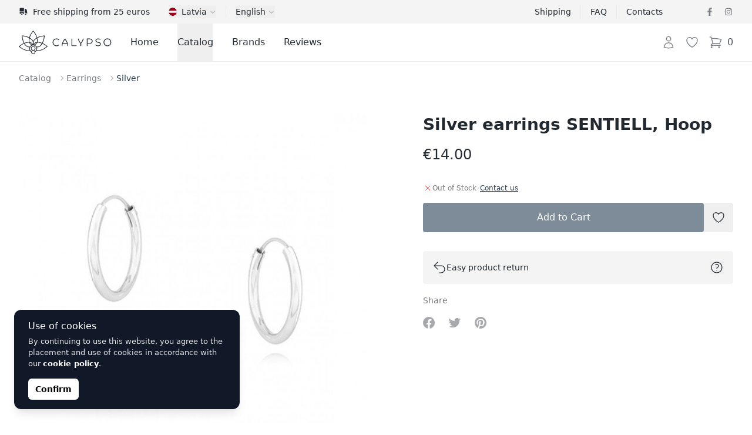

--- FILE ---
content_type: text/html; charset=UTF-8
request_url: https://calypso.lv/en/shop/silver-earrings-sentiell-hoop-1506
body_size: 98490
content:
<!DOCTYPE html>
<html lang="en">
    <head>
        <meta charset="utf-8">
        <meta name="viewport" content="width=device-width, initial-scale=1">

        

        

        
        

        
        
        
        
        

        
        

        
        
        
        

        
        <link rel="apple-touch-icon" sizes="180x180" href="https://calypso.lv/apple-touch-icon.png">
        <link rel="icon" type="image/png" sizes="32x32" href="https://calypso.lv/favicon-32x32.png">
        <link rel="icon" type="image/png" sizes="16x16" href="https://calypso.lv/favicon-16x16.png">
        <link rel="manifest" href="https://calypso.lv/site.webmanifest">
        <link rel="mask-icon" href="https://calypso.lv/safari-pinned-tab.svg" color="#384362">
        <meta name="msapplication-TileColor" content="#384362">
        <meta name="theme-color" content="#ffffff">

        <!-- Scripts -->
        <script type="text/javascript">
    const Ziggy = {"url":"https:\/\/calypso.lv","port":null,"defaults":{},"routes":{"login":{"uri":"en\/login","methods":["GET","HEAD"]},"logout":{"uri":"en\/logout","methods":["POST"]},"register":{"uri":"en\/register","methods":["GET","HEAD"]},"password.request":{"uri":"en\/password\/reset","methods":["GET","HEAD"]},"password.email":{"uri":"en\/password\/email","methods":["POST"]},"password.reset":{"uri":"en\/password\/reset\/{token}","methods":["GET","HEAD"],"parameters":["token"]},"password.update":{"uri":"en\/password\/reset","methods":["POST"]},"password.confirm":{"uri":"en\/password\/confirm","methods":["GET","HEAD"]},"home":{"uri":"en","methods":["GET","HEAD"]},"contact":{"uri":"en\/contacts","methods":["GET","HEAD"]},"faq":{"uri":"en\/faq","methods":["GET","HEAD"]},"shipping":{"uri":"en\/shipping","methods":["GET","HEAD"]},"terms-of-use":{"uri":"en\/kasutustingimused","methods":["GET","HEAD"]},"privacy-policy":{"uri":"en\/privaatsuspoliitika","methods":["GET","HEAD"]},"returns":{"uri":"en\/returns","methods":["GET","HEAD"]},"hire-purchase":{"uri":"en\/hire-purchase","methods":["GET","HEAD"]},"payment-methods":{"uri":"en\/payment-methods","methods":["GET","HEAD"]},"brands":{"uri":"en\/brands","methods":["GET","HEAD"]},"blog.index":{"uri":"en\/journal","methods":["GET","HEAD"]},"blog.category":{"uri":"en\/journal\/category\/{slug}","methods":["GET","HEAD"],"parameters":["slug"]},"blog.show":{"uri":"en\/journal\/{post}","methods":["GET","HEAD"],"parameters":["post"]},"profile.orders":{"uri":"en\/profile\/orders","methods":["GET","HEAD"]},"profile.orders.show":{"uri":"en\/profile\/orders\/{order}","methods":["GET","HEAD"],"parameters":["order"],"bindings":{"order":"id"}},"profile.wishlist":{"uri":"en\/profile\/wishlist","methods":["GET","HEAD"]},"profile.wishlist.destroy":{"uri":"en\/profile\/wishlist\/{wishlist}","methods":["DELETE"],"parameters":["wishlist"],"bindings":{"wishlist":"id"}},"profile.settings":{"uri":"en\/profile\/settings","methods":["GET","HEAD"]},"wishlist":{"uri":"en\/wishlist","methods":["GET","HEAD"]},"checkout":{"uri":"en\/checkout","methods":["GET","HEAD"]},"checkout.quote":{"uri":"en\/checkout\/{quote}","methods":["GET","HEAD"],"parameters":["quote"],"bindings":{"quote":"id"}},"checkout.payment":{"uri":"en\/checkout\/{quote}\/payment","methods":["GET","HEAD"],"parameters":["quote"],"bindings":{"quote":"id"}},"checkout.success":{"uri":"en\/checkout\/{quote}\/success","methods":["GET","HEAD"],"parameters":["quote"],"bindings":{"quote":"id"}},"reviews":{"uri":"en\/reviews\/{type?}","methods":["GET","HEAD"],"parameters":["type"]},"product":{"uri":"en\/shop\/{slug}","methods":["GET","HEAD"],"parameters":["slug"]},"shop.outlet":{"uri":"en\/outlet","methods":["GET","HEAD"]},"shop.brand":{"uri":"en\/brands\/{shop_brand}\/{shop_categories?}","methods":["GET","HEAD"],"wheres":{"shop_categories":"^[a-zA-Z\u0430-\u044f\u0410-\u042f0-9-_\\\/]+$"},"parameters":["shop_brand","shop_categories"],"bindings":{"shop_brand":"slug"}},"catalog":{"uri":"en\/catalog\/{catalog_category?}","methods":["GET","HEAD"],"parameters":["catalog_category"]},"shop.category":{"uri":"en\/{shop_categories}","methods":["GET","HEAD"],"wheres":{"shop_categories":"^[a-zA-Z\u0430-\u044f\u0410-\u042f0-9-_\\\/]+$"},"parameters":["shop_categories"]}}};

    !function(t,r){"object"==typeof exports&&"undefined"!=typeof module?module.exports=r():"function"==typeof define&&define.amd?define(r):(t||self).route=r()}(this,function(){function t(t,r){for(var e=0;e<r.length;e++){var n=r[e];n.enumerable=n.enumerable||!1,n.configurable=!0,"value"in n&&(n.writable=!0),Object.defineProperty(t,"symbol"==typeof(o=function(t,r){if("object"!=typeof t||null===t)return t;var e=t[Symbol.toPrimitive];if(void 0!==e){var n=e.call(t,"string");if("object"!=typeof n)return n;throw new TypeError("@@toPrimitive must return a primitive value.")}return String(t)}(n.key))?o:String(o),n)}var o}function r(r,e,n){return e&&t(r.prototype,e),n&&t(r,n),Object.defineProperty(r,"prototype",{writable:!1}),r}function e(){return e=Object.assign?Object.assign.bind():function(t){for(var r=1;r<arguments.length;r++){var e=arguments[r];for(var n in e)Object.prototype.hasOwnProperty.call(e,n)&&(t[n]=e[n])}return t},e.apply(this,arguments)}function n(t){return n=Object.setPrototypeOf?Object.getPrototypeOf.bind():function(t){return t.__proto__||Object.getPrototypeOf(t)},n(t)}function o(t,r){return o=Object.setPrototypeOf?Object.setPrototypeOf.bind():function(t,r){return t.__proto__=r,t},o(t,r)}function i(t,r,e){return i=function(){if("undefined"==typeof Reflect||!Reflect.construct)return!1;if(Reflect.construct.sham)return!1;if("function"==typeof Proxy)return!0;try{return Boolean.prototype.valueOf.call(Reflect.construct(Boolean,[],function(){})),!0}catch(t){return!1}}()?Reflect.construct.bind():function(t,r,e){var n=[null];n.push.apply(n,r);var i=new(Function.bind.apply(t,n));return e&&o(i,e.prototype),i},i.apply(null,arguments)}function u(t){var r="function"==typeof Map?new Map:void 0;return u=function(t){if(null===t||-1===Function.toString.call(t).indexOf("[native code]"))return t;if("function"!=typeof t)throw new TypeError("Super expression must either be null or a function");if(void 0!==r){if(r.has(t))return r.get(t);r.set(t,e)}function e(){return i(t,arguments,n(this).constructor)}return e.prototype=Object.create(t.prototype,{constructor:{value:e,enumerable:!1,writable:!0,configurable:!0}}),o(e,t)},u(t)}var f=String.prototype.replace,a=/%20/g,c="RFC3986",l={default:c,formatters:{RFC1738:function(t){return f.call(t,a,"+")},RFC3986:function(t){return String(t)}},RFC1738:"RFC1738",RFC3986:c},s=Object.prototype.hasOwnProperty,v=Array.isArray,p=function(){for(var t=[],r=0;r<256;++r)t.push("%"+((r<16?"0":"")+r.toString(16)).toUpperCase());return t}(),y=function(t,r){for(var e=r&&r.plainObjects?Object.create(null):{},n=0;n<t.length;++n)void 0!==t[n]&&(e[n]=t[n]);return e},d={arrayToObject:y,assign:function(t,r){return Object.keys(r).reduce(function(t,e){return t[e]=r[e],t},t)},combine:function(t,r){return[].concat(t,r)},compact:function(t){for(var r=[{obj:{o:t},prop:"o"}],e=[],n=0;n<r.length;++n)for(var o=r[n],i=o.obj[o.prop],u=Object.keys(i),f=0;f<u.length;++f){var a=u[f],c=i[a];"object"==typeof c&&null!==c&&-1===e.indexOf(c)&&(r.push({obj:i,prop:a}),e.push(c))}return function(t){for(;t.length>1;){var r=t.pop(),e=r.obj[r.prop];if(v(e)){for(var n=[],o=0;o<e.length;++o)void 0!==e[o]&&n.push(e[o]);r.obj[r.prop]=n}}}(r),t},decode:function(t,r,e){var n=t.replace(/\+/g," ");if("iso-8859-1"===e)return n.replace(/%[0-9a-f]{2}/gi,unescape);try{return decodeURIComponent(n)}catch(t){return n}},encode:function(t,r,e,n,o){if(0===t.length)return t;var i=t;if("symbol"==typeof t?i=Symbol.prototype.toString.call(t):"string"!=typeof t&&(i=String(t)),"iso-8859-1"===e)return escape(i).replace(/%u[0-9a-f]{4}/gi,function(t){return"%26%23"+parseInt(t.slice(2),16)+"%3B"});for(var u="",f=0;f<i.length;++f){var a=i.charCodeAt(f);45===a||46===a||95===a||126===a||a>=48&&a<=57||a>=65&&a<=90||a>=97&&a<=122||o===l.RFC1738&&(40===a||41===a)?u+=i.charAt(f):a<128?u+=p[a]:a<2048?u+=p[192|a>>6]+p[128|63&a]:a<55296||a>=57344?u+=p[224|a>>12]+p[128|a>>6&63]+p[128|63&a]:(a=65536+((1023&a)<<10|1023&i.charCodeAt(f+=1)),u+=p[240|a>>18]+p[128|a>>12&63]+p[128|a>>6&63]+p[128|63&a])}return u},isBuffer:function(t){return!(!t||"object"!=typeof t||!(t.constructor&&t.constructor.isBuffer&&t.constructor.isBuffer(t)))},isRegExp:function(t){return"[object RegExp]"===Object.prototype.toString.call(t)},maybeMap:function(t,r){if(v(t)){for(var e=[],n=0;n<t.length;n+=1)e.push(r(t[n]));return e}return r(t)},merge:function t(r,e,n){if(!e)return r;if("object"!=typeof e){if(v(r))r.push(e);else{if(!r||"object"!=typeof r)return[r,e];(n&&(n.plainObjects||n.allowPrototypes)||!s.call(Object.prototype,e))&&(r[e]=!0)}return r}if(!r||"object"!=typeof r)return[r].concat(e);var o=r;return v(r)&&!v(e)&&(o=y(r,n)),v(r)&&v(e)?(e.forEach(function(e,o){if(s.call(r,o)){var i=r[o];i&&"object"==typeof i&&e&&"object"==typeof e?r[o]=t(i,e,n):r.push(e)}else r[o]=e}),r):Object.keys(e).reduce(function(r,o){var i=e[o];return r[o]=s.call(r,o)?t(r[o],i,n):i,r},o)}},b=Object.prototype.hasOwnProperty,h={brackets:function(t){return t+"[]"},comma:"comma",indices:function(t,r){return t+"["+r+"]"},repeat:function(t){return t}},g=Array.isArray,m=String.prototype.split,j=Array.prototype.push,w=function(t,r){j.apply(t,g(r)?r:[r])},O=Date.prototype.toISOString,E=l.default,R={addQueryPrefix:!1,allowDots:!1,charset:"utf-8",charsetSentinel:!1,delimiter:"&",encode:!0,encoder:d.encode,encodeValuesOnly:!1,format:E,formatter:l.formatters[E],indices:!1,serializeDate:function(t){return O.call(t)},skipNulls:!1,strictNullHandling:!1},S=function t(r,e,n,o,i,u,f,a,c,l,s,v,p,y){var b,h=r;if("function"==typeof f?h=f(e,h):h instanceof Date?h=l(h):"comma"===n&&g(h)&&(h=d.maybeMap(h,function(t){return t instanceof Date?l(t):t})),null===h){if(o)return u&&!p?u(e,R.encoder,y,"key",s):e;h=""}if("string"==typeof(b=h)||"number"==typeof b||"boolean"==typeof b||"symbol"==typeof b||"bigint"==typeof b||d.isBuffer(h)){if(u){var j=p?e:u(e,R.encoder,y,"key",s);if("comma"===n&&p){for(var O=m.call(String(h),","),E="",S=0;S<O.length;++S)E+=(0===S?"":",")+v(u(O[S],R.encoder,y,"value",s));return[v(j)+"="+E]}return[v(j)+"="+v(u(h,R.encoder,y,"value",s))]}return[v(e)+"="+v(String(h))]}var T,k=[];if(void 0===h)return k;if("comma"===n&&g(h))T=[{value:h.length>0?h.join(",")||null:void 0}];else if(g(f))T=f;else{var x=Object.keys(h);T=a?x.sort(a):x}for(var N=0;N<T.length;++N){var C=T[N],A="object"==typeof C&&void 0!==C.value?C.value:h[C];if(!i||null!==A){var D=g(h)?"function"==typeof n?n(e,C):e:e+(c?"."+C:"["+C+"]");w(k,t(A,D,n,o,i,u,f,a,c,l,s,v,p,y))}}return k},T=Object.prototype.hasOwnProperty,k=Array.isArray,x={allowDots:!1,allowPrototypes:!1,arrayLimit:20,charset:"utf-8",charsetSentinel:!1,comma:!1,decoder:d.decode,delimiter:"&",depth:5,ignoreQueryPrefix:!1,interpretNumericEntities:!1,parameterLimit:1e3,parseArrays:!0,plainObjects:!1,strictNullHandling:!1},N=function(t){return t.replace(/&#(\d+);/g,function(t,r){return String.fromCharCode(parseInt(r,10))})},C=function(t,r){return t&&"string"==typeof t&&r.comma&&t.indexOf(",")>-1?t.split(","):t},A=function(t,r,e,n){if(t){var o=e.allowDots?t.replace(/\.([^.[]+)/g,"[$1]"):t,i=/(\[[^[\]]*])/g,u=e.depth>0&&/(\[[^[\]]*])/.exec(o),f=u?o.slice(0,u.index):o,a=[];if(f){if(!e.plainObjects&&T.call(Object.prototype,f)&&!e.allowPrototypes)return;a.push(f)}for(var c=0;e.depth>0&&null!==(u=i.exec(o))&&c<e.depth;){if(c+=1,!e.plainObjects&&T.call(Object.prototype,u[1].slice(1,-1))&&!e.allowPrototypes)return;a.push(u[1])}return u&&a.push("["+o.slice(u.index)+"]"),function(t,r,e,n){for(var o=n?r:C(r,e),i=t.length-1;i>=0;--i){var u,f=t[i];if("[]"===f&&e.parseArrays)u=[].concat(o);else{u=e.plainObjects?Object.create(null):{};var a="["===f.charAt(0)&&"]"===f.charAt(f.length-1)?f.slice(1,-1):f,c=parseInt(a,10);e.parseArrays||""!==a?!isNaN(c)&&f!==a&&String(c)===a&&c>=0&&e.parseArrays&&c<=e.arrayLimit?(u=[])[c]=o:"__proto__"!==a&&(u[a]=o):u={0:o}}o=u}return o}(a,r,e,n)}},D=function(t,r){var e=function(t){if(!t)return x;if(null!=t.decoder&&"function"!=typeof t.decoder)throw new TypeError("Decoder has to be a function.");if(void 0!==t.charset&&"utf-8"!==t.charset&&"iso-8859-1"!==t.charset)throw new TypeError("The charset option must be either utf-8, iso-8859-1, or undefined");return{allowDots:void 0===t.allowDots?x.allowDots:!!t.allowDots,allowPrototypes:"boolean"==typeof t.allowPrototypes?t.allowPrototypes:x.allowPrototypes,arrayLimit:"number"==typeof t.arrayLimit?t.arrayLimit:x.arrayLimit,charset:void 0===t.charset?x.charset:t.charset,charsetSentinel:"boolean"==typeof t.charsetSentinel?t.charsetSentinel:x.charsetSentinel,comma:"boolean"==typeof t.comma?t.comma:x.comma,decoder:"function"==typeof t.decoder?t.decoder:x.decoder,delimiter:"string"==typeof t.delimiter||d.isRegExp(t.delimiter)?t.delimiter:x.delimiter,depth:"number"==typeof t.depth||!1===t.depth?+t.depth:x.depth,ignoreQueryPrefix:!0===t.ignoreQueryPrefix,interpretNumericEntities:"boolean"==typeof t.interpretNumericEntities?t.interpretNumericEntities:x.interpretNumericEntities,parameterLimit:"number"==typeof t.parameterLimit?t.parameterLimit:x.parameterLimit,parseArrays:!1!==t.parseArrays,plainObjects:"boolean"==typeof t.plainObjects?t.plainObjects:x.plainObjects,strictNullHandling:"boolean"==typeof t.strictNullHandling?t.strictNullHandling:x.strictNullHandling}}(r);if(""===t||null==t)return e.plainObjects?Object.create(null):{};for(var n="string"==typeof t?function(t,r){var e,n={},o=(r.ignoreQueryPrefix?t.replace(/^\?/,""):t).split(r.delimiter,Infinity===r.parameterLimit?void 0:r.parameterLimit),i=-1,u=r.charset;if(r.charsetSentinel)for(e=0;e<o.length;++e)0===o[e].indexOf("utf8=")&&("utf8=%E2%9C%93"===o[e]?u="utf-8":"utf8=%26%2310003%3B"===o[e]&&(u="iso-8859-1"),i=e,e=o.length);for(e=0;e<o.length;++e)if(e!==i){var f,a,c=o[e],l=c.indexOf("]="),s=-1===l?c.indexOf("="):l+1;-1===s?(f=r.decoder(c,x.decoder,u,"key"),a=r.strictNullHandling?null:""):(f=r.decoder(c.slice(0,s),x.decoder,u,"key"),a=d.maybeMap(C(c.slice(s+1),r),function(t){return r.decoder(t,x.decoder,u,"value")})),a&&r.interpretNumericEntities&&"iso-8859-1"===u&&(a=N(a)),c.indexOf("[]=")>-1&&(a=k(a)?[a]:a),n[f]=T.call(n,f)?d.combine(n[f],a):a}return n}(t,e):t,o=e.plainObjects?Object.create(null):{},i=Object.keys(n),u=0;u<i.length;++u){var f=i[u],a=A(f,n[f],e,"string"==typeof t);o=d.merge(o,a,e)}return d.compact(o)},$=/*#__PURE__*/function(){function t(t,r,e){var n,o;this.name=t,this.definition=r,this.bindings=null!=(n=r.bindings)?n:{},this.wheres=null!=(o=r.wheres)?o:{},this.config=e}var e=t.prototype;return e.matchesUrl=function(t){var r=this;if(!this.definition.methods.includes("GET"))return!1;var e=this.template.replace(/(\/?){([^}?]*)(\??)}/g,function(t,e,n,o){var i,u="(?<"+n+">"+((null==(i=r.wheres[n])?void 0:i.replace(/(^\^)|(\$$)/g,""))||"[^/?]+")+")";return o?"("+e+u+")?":""+e+u}).replace(/^\w+:\/\//,""),n=t.replace(/^\w+:\/\//,"").split("?"),o=n[0],i=n[1],u=new RegExp("^"+e+"/?$").exec(decodeURI(o));if(u){for(var f in u.groups)u.groups[f]="string"==typeof u.groups[f]?decodeURIComponent(u.groups[f]):u.groups[f];return{params:u.groups,query:D(i)}}return!1},e.compile=function(t){var r=this;return this.parameterSegments.length?this.template.replace(/{([^}?]+)(\??)}/g,function(e,n,o){var i,u;if(!o&&[null,void 0].includes(t[n]))throw new Error("Ziggy error: '"+n+"' parameter is required for route '"+r.name+"'.");if(r.wheres[n]&&!new RegExp("^"+(o?"("+r.wheres[n]+")?":r.wheres[n])+"$").test(null!=(u=t[n])?u:""))throw new Error("Ziggy error: '"+n+"' parameter does not match required format '"+r.wheres[n]+"' for route '"+r.name+"'.");return encodeURI(null!=(i=t[n])?i:"").replace(/%7C/g,"|").replace(/%25/g,"%").replace(/\$/g,"%24")}).replace(this.origin+"//",this.origin+"/").replace(/\/+$/,""):this.template},r(t,[{key:"template",get:function(){var t=(this.origin+"/"+this.definition.uri).replace(/\/+$/,"");return""===t?"/":t}},{key:"origin",get:function(){return this.config.absolute?this.definition.domain?""+this.config.url.match(/^\w+:\/\//)[0]+this.definition.domain+(this.config.port?":"+this.config.port:""):this.config.url:""}},{key:"parameterSegments",get:function(){var t,r;return null!=(t=null==(r=this.template.match(/{[^}?]+\??}/g))?void 0:r.map(function(t){return{name:t.replace(/{|\??}/g,""),required:!/\?}$/.test(t)}}))?t:[]}}]),t}(),F=/*#__PURE__*/function(t){var n,i;function u(r,n,o,i){var u;if(void 0===o&&(o=!0),(u=t.call(this)||this).t=null!=i?i:"undefined"!=typeof Ziggy?Ziggy:null==globalThis?void 0:globalThis.Ziggy,u.t=e({},u.t,{absolute:o}),r){if(!u.t.routes[r])throw new Error("Ziggy error: route '"+r+"' is not in the route list.");u.i=new $(r,u.t.routes[r],u.t),u.u=u.l(n)}return u}i=t,(n=u).prototype=Object.create(i.prototype),n.prototype.constructor=n,o(n,i);var f=u.prototype;return f.toString=function(){var t=this,r=Object.keys(this.u).filter(function(r){return!t.i.parameterSegments.some(function(t){return t.name===r})}).filter(function(t){return"_query"!==t}).reduce(function(r,n){var o;return e({},r,((o={})[n]=t.u[n],o))},{});return this.i.compile(this.u)+function(t,r){var e,n=t,o=function(t){if(!t)return R;if(null!=t.encoder&&"function"!=typeof t.encoder)throw new TypeError("Encoder has to be a function.");var r=t.charset||R.charset;if(void 0!==t.charset&&"utf-8"!==t.charset&&"iso-8859-1"!==t.charset)throw new TypeError("The charset option must be either utf-8, iso-8859-1, or undefined");var e=l.default;if(void 0!==t.format){if(!b.call(l.formatters,t.format))throw new TypeError("Unknown format option provided.");e=t.format}var n=l.formatters[e],o=R.filter;return("function"==typeof t.filter||g(t.filter))&&(o=t.filter),{addQueryPrefix:"boolean"==typeof t.addQueryPrefix?t.addQueryPrefix:R.addQueryPrefix,allowDots:void 0===t.allowDots?R.allowDots:!!t.allowDots,charset:r,charsetSentinel:"boolean"==typeof t.charsetSentinel?t.charsetSentinel:R.charsetSentinel,delimiter:void 0===t.delimiter?R.delimiter:t.delimiter,encode:"boolean"==typeof t.encode?t.encode:R.encode,encoder:"function"==typeof t.encoder?t.encoder:R.encoder,encodeValuesOnly:"boolean"==typeof t.encodeValuesOnly?t.encodeValuesOnly:R.encodeValuesOnly,filter:o,format:e,formatter:n,serializeDate:"function"==typeof t.serializeDate?t.serializeDate:R.serializeDate,skipNulls:"boolean"==typeof t.skipNulls?t.skipNulls:R.skipNulls,sort:"function"==typeof t.sort?t.sort:null,strictNullHandling:"boolean"==typeof t.strictNullHandling?t.strictNullHandling:R.strictNullHandling}}(r);"function"==typeof o.filter?n=(0,o.filter)("",n):g(o.filter)&&(e=o.filter);var i=[];if("object"!=typeof n||null===n)return"";var u=h[r&&r.arrayFormat in h?r.arrayFormat:r&&"indices"in r?r.indices?"indices":"repeat":"indices"];e||(e=Object.keys(n)),o.sort&&e.sort(o.sort);for(var f=0;f<e.length;++f){var a=e[f];o.skipNulls&&null===n[a]||w(i,S(n[a],a,u,o.strictNullHandling,o.skipNulls,o.encode?o.encoder:null,o.filter,o.sort,o.allowDots,o.serializeDate,o.format,o.formatter,o.encodeValuesOnly,o.charset))}var c=i.join(o.delimiter),s=!0===o.addQueryPrefix?"?":"";return o.charsetSentinel&&(s+="iso-8859-1"===o.charset?"utf8=%26%2310003%3B&":"utf8=%E2%9C%93&"),c.length>0?s+c:""}(e({},r,this.u._query),{addQueryPrefix:!0,arrayFormat:"indices",encodeValuesOnly:!0,skipNulls:!0,encoder:function(t,r){return"boolean"==typeof t?Number(t):r(t)}})},f.v=function(t){var r=this;t?this.t.absolute&&t.startsWith("/")&&(t=this.p().host+t):t=this.h();var n={},o=Object.entries(this.t.routes).find(function(e){return n=new $(e[0],e[1],r.t).matchesUrl(t)})||[void 0,void 0];return e({name:o[0]},n,{route:o[1]})},f.h=function(){var t=this.p(),r=t.pathname,e=t.search;return(this.t.absolute?t.host+r:r.replace(this.t.url.replace(/^\w*:\/\/[^/]+/,""),"").replace(/^\/+/,"/"))+e},f.current=function(t,r){var n=this.v(),o=n.name,i=n.params,u=n.query,f=n.route;if(!t)return o;var a=new RegExp("^"+t.replace(/\./g,"\\.").replace(/\*/g,".*")+"$").test(o);if([null,void 0].includes(r)||!a)return a;var c=new $(o,f,this.t);r=this.l(r,c);var l=e({},i,u);return!(!Object.values(r).every(function(t){return!t})||Object.values(l).some(function(t){return void 0!==t}))||function t(r,e){return Object.entries(r).every(function(r){var n=r[0],o=r[1];return Array.isArray(o)&&Array.isArray(e[n])?o.every(function(t){return e[n].includes(t)}):"object"==typeof o&&"object"==typeof e[n]&&null!==o&&null!==e[n]?t(o,e[n]):e[n]==o})}(r,l)},f.p=function(){var t,r,e,n,o,i,u="undefined"!=typeof window?window.location:{},f=u.host,a=u.pathname,c=u.search;return{host:null!=(t=null==(r=this.t.location)?void 0:r.host)?t:void 0===f?"":f,pathname:null!=(e=null==(n=this.t.location)?void 0:n.pathname)?e:void 0===a?"":a,search:null!=(o=null==(i=this.t.location)?void 0:i.search)?o:void 0===c?"":c}},f.has=function(t){return Object.keys(this.t.routes).includes(t)},f.l=function(t,r){var n=this;void 0===t&&(t={}),void 0===r&&(r=this.i),null!=t||(t={}),t=["string","number"].includes(typeof t)?[t]:t;var o=r.parameterSegments.filter(function(t){return!n.t.defaults[t.name]});if(Array.isArray(t))t=t.reduce(function(t,r,n){var i,u;return e({},t,o[n]?((i={})[o[n].name]=r,i):"object"==typeof r?r:((u={})[r]="",u))},{});else if(1===o.length&&!t[o[0].name]&&(t.hasOwnProperty(Object.values(r.bindings)[0])||t.hasOwnProperty("id"))){var i;(i={})[o[0].name]=t,t=i}return e({},this.g(r),this.m(t,r))},f.g=function(t){var r=this;return t.parameterSegments.filter(function(t){return r.t.defaults[t.name]}).reduce(function(t,n,o){var i,u=n.name;return e({},t,((i={})[u]=r.t.defaults[u],i))},{})},f.m=function(t,r){var n=r.bindings,o=r.parameterSegments;return Object.entries(t).reduce(function(t,r){var i,u,f=r[0],a=r[1];if(!a||"object"!=typeof a||Array.isArray(a)||!o.some(function(t){return t.name===f}))return e({},t,((u={})[f]=a,u));if(!a.hasOwnProperty(n[f])){if(!a.hasOwnProperty("id"))throw new Error("Ziggy error: object passed as '"+f+"' parameter is missing route model binding key '"+n[f]+"'.");n[f]="id"}return e({},t,((i={})[f]=a[n[f]],i))},{})},f.valueOf=function(){return this.toString()},f.check=function(t){return this.has(t)},r(u,[{key:"params",get:function(){var t=this.v();return e({},t.params,t.query)}}]),u}(/*#__PURE__*/u(String));return function(t,r,e,n){var o=new F(t,r,e,n);return t?o.toString():o}});

</script>        <link rel="preload" as="style" href="https://calypso.lv/build/assets/app-DY9bwWfb.css" /><link rel="preload" as="style" href="https://calypso.lv/build/assets/ProductGallery-h2q96-Je.css" /><link rel="preload" as="style" href="https://calypso.lv/build/assets/navigation-CteQybwo.css" /><link rel="preload" as="style" href="https://calypso.lv/build/assets/swiper-CCFQLFkR.css" /><link rel="modulepreload" href="https://calypso.lv/build/assets/app-CKWqS0mf.js" /><link rel="modulepreload" href="https://calypso.lv/build/assets/ProductShow-BFTISDwN.js" /><link rel="modulepreload" href="https://calypso.lv/build/assets/Breadcrumbs.vue_vue_type_script_setup_true_lang-DdCVUCUC.js" /><link rel="modulepreload" href="https://calypso.lv/build/assets/ApplicationHead.vue_vue_type_script_setup_true_lang-DnbMaf2r.js" /><link rel="modulepreload" href="https://calypso.lv/build/assets/TextLink.vue_vue_type_script_setup_true_lang-BYEdbAkw.js" /><link rel="modulepreload" href="https://calypso.lv/build/assets/ProductVariantCard.vue_vue_type_script_setup_true_lang-D6BCC46f.js" /><link rel="modulepreload" href="https://calypso.lv/build/assets/Rating.vue_vue_type_script_setup_true_lang-BJL9comN.js" /><link rel="modulepreload" href="https://calypso.lv/build/assets/ProductBrand.vue_vue_type_script_setup_true_lang-CkEzOeqw.js" /><link rel="modulepreload" href="https://calypso.lv/build/assets/ProductCharacteristics.vue_vue_type_script_setup_true_lang-Db4UrD3V.js" /><link rel="modulepreload" href="https://calypso.lv/build/assets/ProductDescription.vue_vue_type_script_setup_true_lang-COA0xKtO.js" /><link rel="modulepreload" href="https://calypso.lv/build/assets/ProductGallery-DO0zqtIi.js" /><link rel="modulepreload" href="https://calypso.lv/build/assets/ProductReviews.vue_vue_type_script_setup_true_lang--HNHH-kb.js" /><link rel="modulepreload" href="https://calypso.lv/build/assets/ProductReviewsSummary.vue_vue_type_script_setup_true_lang-BY2DwgJB.js" /><link rel="modulepreload" href="https://calypso.lv/build/assets/ProductShipping.vue_vue_type_script_setup_true_lang-Dd_8QZ5d.js" /><link rel="modulepreload" href="https://calypso.lv/build/assets/RingSizeChart.vue_vue_type_script_setup_true_lang-Bmor-qib.js" /><link rel="modulepreload" href="https://calypso.lv/build/assets/_stringToArray-DJwmrXL8.js" /><link rel="modulepreload" href="https://calypso.lv/build/assets/_baseProperty-CkofXAG8.js" /><link rel="modulepreload" href="https://calypso.lv/build/assets/ChevronRightIcon-CSpH7d-m.js" /><link rel="modulepreload" href="https://calypso.lv/build/assets/Card.vue_vue_type_script_setup_true_lang-CDJ_RhJv.js" /><link rel="modulepreload" href="https://calypso.lv/build/assets/CardTitle.vue_vue_type_script_setup_true_lang-4qiKJ-hg.js" /><link rel="modulepreload" href="https://calypso.lv/build/assets/CardSubtitle.vue_vue_type_script_setup_true_lang-D212HAde.js" /><link rel="modulepreload" href="https://calypso.lv/build/assets/ShoppingBagIcon-DxiYbXW3.js" /><link rel="modulepreload" href="https://calypso.lv/build/assets/CardFooterNavLink.vue_vue_type_script_setup_true_lang-B--qPviR.js" /><link rel="modulepreload" href="https://calypso.lv/build/assets/swiper-DpcKNugc.js" /><link rel="modulepreload" href="https://calypso.lv/build/assets/ChevronLeftIcon-C7CxIERb.js" /><link rel="modulepreload" href="https://calypso.lv/build/assets/ChevronRightIcon-L6xXBIVA.js" /><link rel="modulepreload" href="https://calypso.lv/build/assets/TruckIcon-Cpp_s0hi.js" /><link rel="stylesheet" href="https://calypso.lv/build/assets/app-DY9bwWfb.css" /><link rel="stylesheet" href="https://calypso.lv/build/assets/ProductGallery-h2q96-Je.css" /><link rel="stylesheet" href="https://calypso.lv/build/assets/navigation-CteQybwo.css" /><link rel="stylesheet" href="https://calypso.lv/build/assets/swiper-CCFQLFkR.css" /><script type="module" src="https://calypso.lv/build/assets/app-CKWqS0mf.js"></script><script type="module" src="https://calypso.lv/build/assets/ProductShow-BFTISDwN.js"></script>        <link rel="canonical" href="https://calypso.lv/en/shop/silver-earrings-sentiell-hoop-1506" inertia>
<link rel="alternate" hreflang="ru-EE" href="https://calypso.ee/ru/shop/serebrianye-sergi-sentiell-kolco-1506" inertia>
<link rel="alternate" hreflang="en-EE" href="https://calypso.ee/en/shop/silver-earrings-sentiell-hoop-1506" inertia>
<link rel="alternate" hreflang="ru-LV" href="https://calypso.lv/ru/shop/serebrianye-sergi-sentiell-kolco-1506" inertia>
<link rel="alternate" hreflang="en-LV" href="https://calypso.lv/en/shop/silver-earrings-sentiell-hoop-1506" inertia>
<link rel="alternate" hreflang="ru-LT" href="https://calypso.lt/ru/shop/serebrianye-sergi-sentiell-kolco-1506" inertia>
<link rel="alternate" hreflang="en-LT" href="https://calypso.lt/en/shop/silver-earrings-sentiell-hoop-1506" inertia>
<link rel="alternate" hreflang="et" href="https://calypso.ee/et/shop/hobekorvarongad-sentiell-hoop-1506" inertia>
<link rel="alternate" hreflang="lv" href="https://calypso.lv/lv/shop/sudraba-auskari-sentiell-hoop-1506" inertia>
<link rel="alternate" hreflang="lt" href="https://calypso.lt/lt/shop/sidabriniai-auskarai-sentiell-hoop-1506" inertia>
<link rel="alternate" hreflang="fi" href="https://calypsojewelry.com/fi/shop/hopeiset-korvakorut-sentiell-hoop-1506" inertia>
<link rel="alternate" hreflang="ru" href="https://calypsojewelry.com/ru/shop/serebrianye-sergi-sentiell-kolco-1506" inertia>
<link rel="alternate" hreflang="en" href="https://calypsojewelry.com/en/shop/silver-earrings-sentiell-hoop-1506" inertia>
<meta property="og:locale" content="en-LV" inertia>
<meta property="og:url" content="https://calypso.lv/en/shop/silver-earrings-sentiell-hoop-1506" inertia>
<meta property="og:site_name" content="Calypso" inertia>
<script type="application/ld+json" inertia>{"@context":"https://schema.org","@id":"https://calypso.ee/#organization","@type":"OnlineStore","name":"Calypso OÜ","alternateName":"Calypso","url":"https://calypso.lv","logo":"https://calypso.lv/images/company-logo.png","sameAs":["https://www.facebook.com/CalypsoEesti/","https://www.instagram.com/calypso_eesti/"],"contactPoint":{"contactType":"Customer Service","email":"info@calypso.ee"},"hasMerchantReturnPolicy":{"@id":"https://calypso.ee/returns#policy","@type":"MerchantReturnPolicy","applicableCountry":["EE","LV","LT","FI","SE","PL","DE"],"returnPolicyCountry":"EE","returnPolicyCategory":"https://schema.org/MerchantReturnFiniteReturnWindow","merchantReturnDays":14,"itemCondition":["https://schema.org/NewCondition","https://schema.org/DamagedCondition"],"returnMethod":"https://schema.org/ReturnByMail","returnFees":"https://schema.org/FreeReturn","refundType":"https://schema.org/FullRefund","returnLabelSource":"https://schema.org/ReturnLabelDownloadAndPrint","merchantReturnLink":"https://calypso.lv/en/returns"},"hasShippingService":{"@id":"https://calypso.ee/shipping#policy","@type":"ShippingService","fulfillmentType":"FulfillmentTypeDelivery","handlingTime":{"@type":"ServicePeriod","businessDays":["https://schema.org/Monday","https://schema.org/Tuesday","https://schema.org/Wednesday","https://schema.org/Thursday","https://schema.org/Friday"],"cutoffTime":"13:00:00-07:00","duration":{"@type":"QuantitativeValue","minValue":0,"maxValue":1,"unitCode":"DAY"},"shippingConditions":[[{"@type":"ShippingConditions","shippingDestination":[{"@type":"DefinedRegion","addressCountry":"EE"}],"orderValue":{"@type":"MonetaryAmount","minValue":0,"maxValue":24.99,"currency":"EUR"},"shippingRate":{"@type":"MonetaryAmount","value":2.4,"currency":"EUR"},"transitTime":{"@type":"ServicePeriod","duration":{"@type":"QuantitativeValue","minValue":1,"maxValue":2,"unitCode":"DAY"},"businessDays":["https://schema.org/Monday","https://schema.org/Tuesday","https://schema.org/Wednesday","https://schema.org/Thursday","https://schema.org/Friday"]}},{"@type":"ShippingConditions","shippingDestination":[{"@type":"DefinedRegion","addressCountry":"EE"}],"orderValue":{"@type":"MonetaryAmount","minValue":25,"currency":"EUR"},"shippingRate":{"@type":"MonetaryAmount","value":0,"currency":"EUR"},"transitTime":{"@type":"ServicePeriod","duration":{"@type":"QuantitativeValue","minValue":1,"maxValue":2,"unitCode":"DAY"},"businessDays":["https://schema.org/Monday","https://schema.org/Tuesday","https://schema.org/Wednesday","https://schema.org/Thursday","https://schema.org/Friday"]}}],[{"@type":"ShippingConditions","shippingDestination":[{"@type":"DefinedRegion","addressCountry":"LV"}],"orderValue":{"@type":"MonetaryAmount","minValue":0,"maxValue":29.99,"currency":"EUR"},"shippingRate":{"@type":"MonetaryAmount","value":2.9,"currency":"EUR"},"transitTime":{"@type":"ServicePeriod","duration":{"@type":"QuantitativeValue","minValue":1,"maxValue":3,"unitCode":"DAY"},"businessDays":["https://schema.org/Monday","https://schema.org/Tuesday","https://schema.org/Wednesday","https://schema.org/Thursday","https://schema.org/Friday"]}},{"@type":"ShippingConditions","shippingDestination":[{"@type":"DefinedRegion","addressCountry":"LV"}],"orderValue":{"@type":"MonetaryAmount","minValue":30,"currency":"EUR"},"shippingRate":{"@type":"MonetaryAmount","value":0,"currency":"EUR"},"transitTime":{"@type":"ServicePeriod","duration":{"@type":"QuantitativeValue","minValue":1,"maxValue":3,"unitCode":"DAY"},"businessDays":["https://schema.org/Monday","https://schema.org/Tuesday","https://schema.org/Wednesday","https://schema.org/Thursday","https://schema.org/Friday"]}}],[{"@type":"ShippingConditions","shippingDestination":[{"@type":"DefinedRegion","addressCountry":"LT"}],"orderValue":{"@type":"MonetaryAmount","minValue":0,"maxValue":29.99,"currency":"EUR"},"shippingRate":{"@type":"MonetaryAmount","value":3.5,"currency":"EUR"},"transitTime":{"@type":"ServicePeriod","duration":{"@type":"QuantitativeValue","minValue":1,"maxValue":3,"unitCode":"DAY"},"businessDays":["https://schema.org/Monday","https://schema.org/Tuesday","https://schema.org/Wednesday","https://schema.org/Thursday","https://schema.org/Friday"]}},{"@type":"ShippingConditions","shippingDestination":[{"@type":"DefinedRegion","addressCountry":"LT"}],"orderValue":{"@type":"MonetaryAmount","minValue":30,"currency":"EUR"},"shippingRate":{"@type":"MonetaryAmount","value":0,"currency":"EUR"},"transitTime":{"@type":"ServicePeriod","duration":{"@type":"QuantitativeValue","minValue":1,"maxValue":3,"unitCode":"DAY"},"businessDays":["https://schema.org/Monday","https://schema.org/Tuesday","https://schema.org/Wednesday","https://schema.org/Thursday","https://schema.org/Friday"]}}],[{"@type":"ShippingConditions","shippingDestination":[{"@type":"DefinedRegion","addressCountry":"FI"}],"orderValue":{"@type":"MonetaryAmount","minValue":0,"maxValue":49.99,"currency":"EUR"},"shippingRate":{"@type":"MonetaryAmount","value":6.3,"currency":"EUR"},"transitTime":{"@type":"ServicePeriod","duration":{"@type":"QuantitativeValue","minValue":1,"maxValue":3,"unitCode":"DAY"},"businessDays":["https://schema.org/Monday","https://schema.org/Tuesday","https://schema.org/Wednesday","https://schema.org/Thursday","https://schema.org/Friday"]}},{"@type":"ShippingConditions","shippingDestination":[{"@type":"DefinedRegion","addressCountry":"FI"}],"orderValue":{"@type":"MonetaryAmount","minValue":50,"currency":"EUR"},"shippingRate":{"@type":"MonetaryAmount","value":0,"currency":"EUR"},"transitTime":{"@type":"ServicePeriod","duration":{"@type":"QuantitativeValue","minValue":1,"maxValue":3,"unitCode":"DAY"},"businessDays":["https://schema.org/Monday","https://schema.org/Tuesday","https://schema.org/Wednesday","https://schema.org/Thursday","https://schema.org/Friday"]}}],[{"@type":"ShippingConditions","shippingDestination":[{"@type":"DefinedRegion","addressCountry":"SE"}],"orderValue":{"@type":"MonetaryAmount","minValue":0,"maxValue":49.99,"currency":"EUR"},"shippingRate":{"@type":"MonetaryAmount","value":7.6,"currency":"EUR"},"transitTime":{"@type":"ServicePeriod","duration":{"@type":"QuantitativeValue","minValue":2,"maxValue":4,"unitCode":"DAY"},"businessDays":["https://schema.org/Monday","https://schema.org/Tuesday","https://schema.org/Wednesday","https://schema.org/Thursday","https://schema.org/Friday"]}},{"@type":"ShippingConditions","shippingDestination":[{"@type":"DefinedRegion","addressCountry":"SE"}],"orderValue":{"@type":"MonetaryAmount","minValue":50,"currency":"EUR"},"shippingRate":{"@type":"MonetaryAmount","value":0,"currency":"EUR"},"transitTime":{"@type":"ServicePeriod","duration":{"@type":"QuantitativeValue","minValue":2,"maxValue":4,"unitCode":"DAY"},"businessDays":["https://schema.org/Monday","https://schema.org/Tuesday","https://schema.org/Wednesday","https://schema.org/Thursday","https://schema.org/Friday"]}}]]}}}</script>
<script type="application/ld+json" inertia>{"@context":"https://schema.org","@type":"BreadcrumbList","itemListElement":[{"@type":"ListItem","position":1,"name":"Catalog","item":"https://calypso.lv/en/catalog"},{"@type":"ListItem","position":2,"name":"Earrings","item":"https://calypso.lv/en/catalog/earrings"},{"@type":"ListItem","position":3,"name":"Silver","item":"https://calypso.lv/en/catalog/silver-earrings"}]}</script>
<meta property="og:title" content="Silver earrings SENTIELL, Hoop | Calypso online store" inertia>
<meta property="og:type" content="product" inertia>
<meta property="og:title" content="Silver earrings SENTIELL, Hoop" inertia>
<meta property="og:description" content="Illuminate your look with these Sentiell silver hoop earrings, crafted with radiant 925 silver and finished with a rhodium plating for enduring shine. Their classic silhouette is elevated by a modern twist, ensuring elegance that complements any out..." inertia>
<meta property="og:image" content="https://assets.calypso.ee/media/4435/conversions/RyYVafUyU9jOcNxu-800px.jpg" inertia>
<meta property="product:locale" content="en-LV" inertia>
<meta property="product:condition" content="new" inertia>
<meta property="product:availability" content="out of stock" inertia>
<meta property="product:price:amount" content="14.00" inertia>
<meta property="product:price:currency" content="EUR" inertia>
<meta property="product:item_group_id" content="product_1506" inertia>
<meta name="description" content="Illuminate your look with these Sentiell silver hoop earrings, crafted with radiant 925 silver and finished with a rhodium plating for enduring shi..." inertia>
<meta name="robots" content="max-snippet:-1, max-image-preview:large, max-video-preview:-1" inertia>
<script type="application/ld+json" inertia>{"@context":"https://schema.org/","@type":"Product","productID":1506,"name":"Silver earrings SENTIELL, Hoop","image":["https://assets.calypso.ee/media/4435/conversions/RyYVafUyU9jOcNxu-800px.jpg"],"description":"Illuminate your look with these Sentiell silver hoop earrings, crafted with radiant 925 silver and finished with a rhodium plating for enduring shine. Their classic silhouette is elevated by a modern twist, ensuring elegance that complements any outfit. With stud clasps for secure wear, these hoops are a timeless accessory for every occasion.. Type of item: Earrings; Material: Silver; Stamp: 925;...","sku":"JW-SEN-01770","locale":"en-LV","offers":{"@type":"Offer","url":"https://calypso.lv/en/shop/silver-earrings-sentiell-hoop-1506","priceCurrency":"EUR","price":14,"priceValidUntil":"2027-01-23","itemCondition":"https://schema.org/NewCondition","availability":"https://schema.org/OutOfStock","hasMerchantReturnPolicy":{"@id":"https://calypso.ee/returns#policy"},"shippingDetails":{"@type":"OfferShippingDetails","hasShippingService":{"@id":"https://calypso.ee/shipping#policy"}}},"brand":{"@type":"Brand","name":"Sentiell"}}</script>
<title inertia>Silver earrings SENTIELL, Hoop | Calypso online store</title>    </head>
    <body class="font-sans antialiased">
        <div id="app" data-page="{&quot;component&quot;:&quot;Products/ProductShow&quot;,&quot;props&quot;:{&quot;errors&quot;:{},&quot;ziggy&quot;:{&quot;url&quot;:&quot;https://calypso.lv&quot;,&quot;port&quot;:null,&quot;defaults&quot;:[],&quot;routes&quot;:{&quot;login&quot;:{&quot;uri&quot;:&quot;en/login&quot;,&quot;methods&quot;:[&quot;GET&quot;,&quot;HEAD&quot;]},&quot;logout&quot;:{&quot;uri&quot;:&quot;en/logout&quot;,&quot;methods&quot;:[&quot;POST&quot;]},&quot;register&quot;:{&quot;uri&quot;:&quot;en/register&quot;,&quot;methods&quot;:[&quot;GET&quot;,&quot;HEAD&quot;]},&quot;password.request&quot;:{&quot;uri&quot;:&quot;en/password/reset&quot;,&quot;methods&quot;:[&quot;GET&quot;,&quot;HEAD&quot;]},&quot;password.email&quot;:{&quot;uri&quot;:&quot;en/password/email&quot;,&quot;methods&quot;:[&quot;POST&quot;]},&quot;password.reset&quot;:{&quot;uri&quot;:&quot;en/password/reset/{token}&quot;,&quot;methods&quot;:[&quot;GET&quot;,&quot;HEAD&quot;],&quot;parameters&quot;:[&quot;token&quot;]},&quot;password.update&quot;:{&quot;uri&quot;:&quot;en/password/reset&quot;,&quot;methods&quot;:[&quot;POST&quot;]},&quot;password.confirm&quot;:{&quot;uri&quot;:&quot;en/password/confirm&quot;,&quot;methods&quot;:[&quot;GET&quot;,&quot;HEAD&quot;]},&quot;home&quot;:{&quot;uri&quot;:&quot;en&quot;,&quot;methods&quot;:[&quot;GET&quot;,&quot;HEAD&quot;]},&quot;contact&quot;:{&quot;uri&quot;:&quot;en/contacts&quot;,&quot;methods&quot;:[&quot;GET&quot;,&quot;HEAD&quot;]},&quot;faq&quot;:{&quot;uri&quot;:&quot;en/faq&quot;,&quot;methods&quot;:[&quot;GET&quot;,&quot;HEAD&quot;]},&quot;shipping&quot;:{&quot;uri&quot;:&quot;en/shipping&quot;,&quot;methods&quot;:[&quot;GET&quot;,&quot;HEAD&quot;]},&quot;terms-of-use&quot;:{&quot;uri&quot;:&quot;en/kasutustingimused&quot;,&quot;methods&quot;:[&quot;GET&quot;,&quot;HEAD&quot;]},&quot;privacy-policy&quot;:{&quot;uri&quot;:&quot;en/privaatsuspoliitika&quot;,&quot;methods&quot;:[&quot;GET&quot;,&quot;HEAD&quot;]},&quot;returns&quot;:{&quot;uri&quot;:&quot;en/returns&quot;,&quot;methods&quot;:[&quot;GET&quot;,&quot;HEAD&quot;]},&quot;hire-purchase&quot;:{&quot;uri&quot;:&quot;en/hire-purchase&quot;,&quot;methods&quot;:[&quot;GET&quot;,&quot;HEAD&quot;]},&quot;payment-methods&quot;:{&quot;uri&quot;:&quot;en/payment-methods&quot;,&quot;methods&quot;:[&quot;GET&quot;,&quot;HEAD&quot;]},&quot;brands&quot;:{&quot;uri&quot;:&quot;en/brands&quot;,&quot;methods&quot;:[&quot;GET&quot;,&quot;HEAD&quot;]},&quot;blog.index&quot;:{&quot;uri&quot;:&quot;en/journal&quot;,&quot;methods&quot;:[&quot;GET&quot;,&quot;HEAD&quot;]},&quot;blog.category&quot;:{&quot;uri&quot;:&quot;en/journal/category/{slug}&quot;,&quot;methods&quot;:[&quot;GET&quot;,&quot;HEAD&quot;],&quot;parameters&quot;:[&quot;slug&quot;]},&quot;blog.show&quot;:{&quot;uri&quot;:&quot;en/journal/{post}&quot;,&quot;methods&quot;:[&quot;GET&quot;,&quot;HEAD&quot;],&quot;parameters&quot;:[&quot;post&quot;]},&quot;profile.orders&quot;:{&quot;uri&quot;:&quot;en/profile/orders&quot;,&quot;methods&quot;:[&quot;GET&quot;,&quot;HEAD&quot;]},&quot;profile.orders.show&quot;:{&quot;uri&quot;:&quot;en/profile/orders/{order}&quot;,&quot;methods&quot;:[&quot;GET&quot;,&quot;HEAD&quot;],&quot;parameters&quot;:[&quot;order&quot;],&quot;bindings&quot;:{&quot;order&quot;:&quot;id&quot;}},&quot;profile.wishlist&quot;:{&quot;uri&quot;:&quot;en/profile/wishlist&quot;,&quot;methods&quot;:[&quot;GET&quot;,&quot;HEAD&quot;]},&quot;profile.wishlist.destroy&quot;:{&quot;uri&quot;:&quot;en/profile/wishlist/{wishlist}&quot;,&quot;methods&quot;:[&quot;DELETE&quot;],&quot;parameters&quot;:[&quot;wishlist&quot;],&quot;bindings&quot;:{&quot;wishlist&quot;:&quot;id&quot;}},&quot;profile.settings&quot;:{&quot;uri&quot;:&quot;en/profile/settings&quot;,&quot;methods&quot;:[&quot;GET&quot;,&quot;HEAD&quot;]},&quot;wishlist&quot;:{&quot;uri&quot;:&quot;en/wishlist&quot;,&quot;methods&quot;:[&quot;GET&quot;,&quot;HEAD&quot;]},&quot;checkout&quot;:{&quot;uri&quot;:&quot;en/checkout&quot;,&quot;methods&quot;:[&quot;GET&quot;,&quot;HEAD&quot;]},&quot;checkout.quote&quot;:{&quot;uri&quot;:&quot;en/checkout/{quote}&quot;,&quot;methods&quot;:[&quot;GET&quot;,&quot;HEAD&quot;],&quot;parameters&quot;:[&quot;quote&quot;],&quot;bindings&quot;:{&quot;quote&quot;:&quot;id&quot;}},&quot;checkout.payment&quot;:{&quot;uri&quot;:&quot;en/checkout/{quote}/payment&quot;,&quot;methods&quot;:[&quot;GET&quot;,&quot;HEAD&quot;],&quot;parameters&quot;:[&quot;quote&quot;],&quot;bindings&quot;:{&quot;quote&quot;:&quot;id&quot;}},&quot;checkout.success&quot;:{&quot;uri&quot;:&quot;en/checkout/{quote}/success&quot;,&quot;methods&quot;:[&quot;GET&quot;,&quot;HEAD&quot;],&quot;parameters&quot;:[&quot;quote&quot;],&quot;bindings&quot;:{&quot;quote&quot;:&quot;id&quot;}},&quot;reviews&quot;:{&quot;uri&quot;:&quot;en/reviews/{type?}&quot;,&quot;methods&quot;:[&quot;GET&quot;,&quot;HEAD&quot;],&quot;parameters&quot;:[&quot;type&quot;]},&quot;product&quot;:{&quot;uri&quot;:&quot;en/shop/{slug}&quot;,&quot;methods&quot;:[&quot;GET&quot;,&quot;HEAD&quot;],&quot;parameters&quot;:[&quot;slug&quot;]},&quot;shop.outlet&quot;:{&quot;uri&quot;:&quot;en/outlet&quot;,&quot;methods&quot;:[&quot;GET&quot;,&quot;HEAD&quot;]},&quot;shop.brand&quot;:{&quot;uri&quot;:&quot;en/brands/{shop_brand}/{shop_categories?}&quot;,&quot;methods&quot;:[&quot;GET&quot;,&quot;HEAD&quot;],&quot;wheres&quot;:{&quot;shop_categories&quot;:&quot;^[a-zA-Zа-яА-Я0-9-_\\/]+$&quot;},&quot;parameters&quot;:[&quot;shop_brand&quot;,&quot;shop_categories&quot;],&quot;bindings&quot;:{&quot;shop_brand&quot;:&quot;slug&quot;}},&quot;catalog&quot;:{&quot;uri&quot;:&quot;en/catalog/{catalog_category?}&quot;,&quot;methods&quot;:[&quot;GET&quot;,&quot;HEAD&quot;],&quot;parameters&quot;:[&quot;catalog_category&quot;]},&quot;shop.category&quot;:{&quot;uri&quot;:&quot;en/{shop_categories}&quot;,&quot;methods&quot;:[&quot;GET&quot;,&quot;HEAD&quot;],&quot;wheres&quot;:{&quot;shop_categories&quot;:&quot;^[a-zA-Zа-яА-Я0-9-_\\/]+$&quot;},&quot;parameters&quot;:[&quot;shop_categories&quot;]}},&quot;location&quot;:&quot;https://calypso.lv/en/shop/silver-earrings-sentiell-hoop-1506&quot;},&quot;flash&quot;:null,&quot;app&quot;:{&quot;url&quot;:&quot;https://calypso.lv/en/shop/silver-earrings-sentiell-hoop-1506&quot;,&quot;root_url&quot;:&quot;https://calypso.lv&quot;,&quot;full_url&quot;:&quot;https://calypso.lv/en/shop/silver-earrings-sentiell-hoop-1506&quot;,&quot;asset_url&quot;:&quot;https://calypso.lv&quot;,&quot;stripe&quot;:{&quot;key&quot;:&quot;pk_live_Q8UDsuuXQE4qwy6HLdqpJBZU&quot;},&quot;localization&quot;:{&quot;locale&quot;:&quot;en-LV&quot;,&quot;language_code&quot;:&quot;en&quot;,&quot;language_name&quot;:&quot;English&quot;,&quot;region_code&quot;:&quot;lv&quot;,&quot;region_name&quot;:&quot;Latvia&quot;}},&quot;layout&quot;:{&quot;i18n&quot;:{&quot;regions&quot;:[{&quot;code&quot;:&quot;ee&quot;,&quot;name&quot;:&quot;Estonia&quot;,&quot;url&quot;:&quot;https://calypso.ee/en/shop/silver-earrings-sentiell-hoop-1506&quot;},{&quot;code&quot;:&quot;lv&quot;,&quot;name&quot;:&quot;Latvia&quot;,&quot;url&quot;:&quot;https://calypso.lv/en/shop/silver-earrings-sentiell-hoop-1506&quot;},{&quot;code&quot;:&quot;lt&quot;,&quot;name&quot;:&quot;Lithuania&quot;,&quot;url&quot;:&quot;https://calypso.lt/en/shop/silver-earrings-sentiell-hoop-1506&quot;},{&quot;code&quot;:&quot;fi&quot;,&quot;name&quot;:&quot;Finland&quot;,&quot;url&quot;:&quot;https://calypsojewelry.com/en/shop/silver-earrings-sentiell-hoop-1506&quot;}],&quot;languages&quot;:{&quot;lv&quot;:{&quot;code&quot;:&quot;lv&quot;,&quot;name&quot;:&quot;Latviešu&quot;,&quot;url&quot;:&quot;https://calypso.lv/lv/shop/sudraba-auskari-sentiell-hoop-1506&quot;},&quot;ru&quot;:{&quot;code&quot;:&quot;ru&quot;,&quot;name&quot;:&quot;Русский&quot;,&quot;url&quot;:&quot;https://calypso.lv/ru/shop/serebrianye-sergi-sentiell-kolco-1506&quot;},&quot;en&quot;:{&quot;code&quot;:&quot;en&quot;,&quot;name&quot;:&quot;English&quot;,&quot;url&quot;:&quot;https://calypso.lv/en/shop/silver-earrings-sentiell-hoop-1506&quot;}},&quot;alternate&quot;:[{&quot;hreflang&quot;:&quot;ru-EE&quot;,&quot;href&quot;:&quot;https://calypso.ee/ru/shop/serebrianye-sergi-sentiell-kolco-1506&quot;},{&quot;hreflang&quot;:&quot;en-EE&quot;,&quot;href&quot;:&quot;https://calypso.ee/en/shop/silver-earrings-sentiell-hoop-1506&quot;},{&quot;hreflang&quot;:&quot;ru-LV&quot;,&quot;href&quot;:&quot;https://calypso.lv/ru/shop/serebrianye-sergi-sentiell-kolco-1506&quot;},{&quot;hreflang&quot;:&quot;en-LV&quot;,&quot;href&quot;:&quot;https://calypso.lv/en/shop/silver-earrings-sentiell-hoop-1506&quot;},{&quot;hreflang&quot;:&quot;ru-LT&quot;,&quot;href&quot;:&quot;https://calypso.lt/ru/shop/serebrianye-sergi-sentiell-kolco-1506&quot;},{&quot;hreflang&quot;:&quot;en-LT&quot;,&quot;href&quot;:&quot;https://calypso.lt/en/shop/silver-earrings-sentiell-hoop-1506&quot;},{&quot;hreflang&quot;:&quot;et&quot;,&quot;href&quot;:&quot;https://calypso.ee/et/shop/hobekorvarongad-sentiell-hoop-1506&quot;},{&quot;hreflang&quot;:&quot;lv&quot;,&quot;href&quot;:&quot;https://calypso.lv/lv/shop/sudraba-auskari-sentiell-hoop-1506&quot;},{&quot;hreflang&quot;:&quot;lt&quot;,&quot;href&quot;:&quot;https://calypso.lt/lt/shop/sidabriniai-auskarai-sentiell-hoop-1506&quot;},{&quot;hreflang&quot;:&quot;fi&quot;,&quot;href&quot;:&quot;https://calypsojewelry.com/fi/shop/hopeiset-korvakorut-sentiell-hoop-1506&quot;},{&quot;hreflang&quot;:&quot;ru&quot;,&quot;href&quot;:&quot;https://calypsojewelry.com/ru/shop/serebrianye-sergi-sentiell-kolco-1506&quot;},{&quot;hreflang&quot;:&quot;en&quot;,&quot;href&quot;:&quot;https://calypsojewelry.com/en/shop/silver-earrings-sentiell-hoop-1506&quot;}]},&quot;promo&quot;:null,&quot;menu&quot;:{&quot;navbar&quot;:[{&quot;code&quot;:&quot;all&quot;,&quot;url&quot;:&quot;https://calypso.lv/en/catalog&quot;,&quot;blocks&quot;:[{&quot;type&quot;:&quot;product-type&quot;,&quot;items&quot;:[{&quot;type&quot;:&quot;earrings&quot;,&quot;name&quot;:&quot;Earrings&quot;,&quot;url&quot;:&quot;https://calypso.lv/en/catalog/earrings&quot;},{&quot;type&quot;:&quot;rings&quot;,&quot;name&quot;:&quot;Rings&quot;,&quot;url&quot;:&quot;https://calypso.lv/en/catalog/rings&quot;},{&quot;type&quot;:&quot;bracelets&quot;,&quot;name&quot;:&quot;Bracelets&quot;,&quot;url&quot;:&quot;https://calypso.lv/en/catalog/bracelets&quot;},{&quot;type&quot;:&quot;pendants&quot;,&quot;name&quot;:&quot;Pendants&quot;,&quot;url&quot;:&quot;https://calypso.lv/en/catalog/pendants&quot;},{&quot;type&quot;:&quot;chains&quot;,&quot;name&quot;:&quot;Chains&quot;,&quot;url&quot;:&quot;https://calypso.lv/en/catalog/chains&quot;},{&quot;type&quot;:&quot;necklaces&quot;,&quot;name&quot;:&quot;Necklaces&quot;,&quot;url&quot;:&quot;https://calypso.lv/en/catalog/necklaces&quot;},{&quot;type&quot;:&quot;brooches&quot;,&quot;name&quot;:&quot;Brooches&quot;,&quot;url&quot;:&quot;https://calypso.lv/en/catalog/brooches&quot;},{&quot;type&quot;:&quot;piercing&quot;,&quot;name&quot;:&quot;Piercing&quot;,&quot;url&quot;:&quot;https://calypso.lv/en/catalog/piercing&quot;},{&quot;type&quot;:&quot;keychains&quot;,&quot;name&quot;:&quot;Keychains&quot;,&quot;url&quot;:&quot;https://calypso.lv/en/catalog/keychains&quot;},{&quot;type&quot;:&quot;tableware&quot;,&quot;name&quot;:&quot;Tableware&quot;,&quot;url&quot;:&quot;https://calypso.lv/en/catalog/tableware&quot;},{&quot;type&quot;:&quot;jewelry-care&quot;,&quot;name&quot;:&quot;Jewelry care&quot;,&quot;url&quot;:&quot;https://calypso.lv/en/catalog/jewellery-care&quot;}]},{&quot;type&quot;:&quot;gemstone&quot;,&quot;items&quot;:{&quot;diamond&quot;:{&quot;type&quot;:&quot;diamond&quot;,&quot;name&quot;:&quot;Diamond&quot;,&quot;url&quot;:&quot;https://calypso.lv/en/catalog/diamond-jewellery&quot;},&quot;pearl&quot;:{&quot;type&quot;:&quot;pearl&quot;,&quot;name&quot;:&quot;Pearl&quot;,&quot;url&quot;:&quot;https://calypso.lv/en/catalog/pearl-jewellery&quot;},&quot;enamel&quot;:{&quot;type&quot;:&quot;enamel&quot;,&quot;name&quot;:&quot;Enamel&quot;,&quot;url&quot;:&quot;https://calypso.lv/en/catalog?stone_type=301&quot;},&quot;amethyst&quot;:{&quot;type&quot;:&quot;amethyst&quot;,&quot;name&quot;:&quot;Amethyst&quot;,&quot;url&quot;:&quot;https://calypso.lv/en/catalog/amethyst-jewellery&quot;},&quot;topaz&quot;:{&quot;type&quot;:&quot;topaz&quot;,&quot;name&quot;:&quot;Topaz&quot;,&quot;url&quot;:&quot;https://calypso.lv/en/catalog/topaz-jewellery&quot;},&quot;garnet&quot;:{&quot;type&quot;:&quot;garnet&quot;,&quot;name&quot;:&quot;Garnet&quot;,&quot;url&quot;:&quot;https://calypso.lv/en/catalog?stone_type=332&quot;},&quot;sapphire&quot;:{&quot;type&quot;:&quot;sapphire&quot;,&quot;name&quot;:&quot;Sapphire&quot;,&quot;url&quot;:&quot;https://calypso.lv/en/catalog?stone_type=449&quot;},&quot;emerald&quot;:{&quot;type&quot;:&quot;emerald&quot;,&quot;name&quot;:&quot;Emerald&quot;,&quot;url&quot;:&quot;https://calypso.lv/en/catalog?stone_type=493&quot;},&quot;ruby&quot;:{&quot;type&quot;:&quot;ruby&quot;,&quot;name&quot;:&quot;Ruby&quot;,&quot;url&quot;:&quot;https://calypso.lv/en/catalog?stone_type=494&quot;}}},{&quot;type&quot;:&quot;material&quot;,&quot;items&quot;:{&quot;gold&quot;:{&quot;type&quot;:&quot;gold&quot;,&quot;url&quot;:&quot;https://calypso.lv/en/catalog/gold-jewellery&quot;},&quot;white-gold&quot;:{&quot;type&quot;:&quot;white-gold&quot;,&quot;url&quot;:&quot;https://calypso.lv/en/catalog?material=28&amp;material_color=792&quot;},&quot;yellow-gold&quot;:{&quot;type&quot;:&quot;yellow-gold&quot;,&quot;url&quot;:&quot;https://calypso.lv/en/catalog?material=28&amp;material_color=799&quot;},&quot;red-gold&quot;:{&quot;type&quot;:&quot;red-gold&quot;,&quot;url&quot;:&quot;https://calypso.lv/en/catalog?material=28&amp;material_color=798&quot;},&quot;rose-gold&quot;:{&quot;type&quot;:&quot;rose-gold&quot;,&quot;url&quot;:&quot;https://calypso.lv/en/catalog?material=28&amp;material_color=785&quot;},&quot;silver&quot;:{&quot;type&quot;:&quot;silver&quot;,&quot;url&quot;:&quot;https://calypso.lv/en/catalog/silver-jewellery&quot;}}},{&quot;type&quot;:&quot;gender&quot;,&quot;items&quot;:{&quot;women&quot;:{&quot;type&quot;:&quot;women&quot;,&quot;name&quot;:&quot;Women&quot;,&quot;url&quot;:&quot;https://calypso.lv/en/catalog/womens-jewellery&quot;},&quot;men&quot;:{&quot;type&quot;:&quot;men&quot;,&quot;name&quot;:&quot;Men&quot;,&quot;url&quot;:&quot;https://calypso.lv/en/catalog/mens-jewellery&quot;},&quot;kids&quot;:{&quot;type&quot;:&quot;kids&quot;,&quot;name&quot;:&quot;Kids&quot;,&quot;url&quot;:&quot;https://calypso.lv/en/catalog/kids-jewellery&quot;}}}]},{&quot;code&quot;:&quot;earrings&quot;,&quot;url&quot;:&quot;https://calypso.lv/en/catalog/earrings&quot;,&quot;blocks&quot;:[{&quot;type&quot;:&quot;attribute&quot;,&quot;code&quot;:&quot;earrings-subtype&quot;,&quot;title&quot;:&quot;Earrings subtype&quot;,&quot;items&quot;:[{&quot;type&quot;:null,&quot;name&quot;:&quot;Cuffs&quot;,&quot;url&quot;:&quot;https://calypso.lv/en/catalog?earrings_subtype=814&amp;product_type=802&quot;},{&quot;type&quot;:null,&quot;name&quot;:&quot;Kongo&quot;,&quot;url&quot;:&quot;https://calypso.lv/en/catalog/hoop-earrings&quot;},{&quot;type&quot;:null,&quot;name&quot;:&quot;Studs&quot;,&quot;url&quot;:&quot;https://calypso.lv/en/catalog?earrings_subtype=790&amp;product_type=802&quot;},{&quot;type&quot;:null,&quot;name&quot;:&quot;Threader&quot;,&quot;url&quot;:&quot;https://calypso.lv/en/catalog/threader-earrings&quot;},{&quot;type&quot;:null,&quot;name&quot;:&quot;With pendants&quot;,&quot;url&quot;:&quot;https://calypso.lv/en/catalog/dangle-earrings&quot;}]},{&quot;type&quot;:&quot;attribute&quot;,&quot;code&quot;:&quot;earring-clasp&quot;,&quot;title&quot;:&quot;Earring clasp&quot;,&quot;items&quot;:[{&quot;type&quot;:null,&quot;name&quot;:&quot;English clasp&quot;,&quot;url&quot;:&quot;https://calypso.lv/en/catalog/english-lock-earrings&quot;},{&quot;type&quot;:null,&quot;name&quot;:&quot;French clasp&quot;,&quot;url&quot;:&quot;https://calypso.lv/en/catalog?earring_clasp=95&amp;product_type=802&quot;},{&quot;type&quot;:null,&quot;name&quot;:&quot;Hook&quot;,&quot;url&quot;:&quot;https://calypso.lv/en/catalog?earring_clasp=86&amp;product_type=802&quot;},{&quot;type&quot;:null,&quot;name&quot;:&quot;Hook&quot;,&quot;url&quot;:&quot;https://calypso.lv/en/catalog?earring_clasp=443&amp;product_type=802&quot;},{&quot;type&quot;:null,&quot;name&quot;:&quot;Hoop (Kongo)&quot;,&quot;url&quot;:&quot;https://calypso.lv/en/catalog?earring_clasp=480&amp;product_type=802&quot;},{&quot;type&quot;:null,&quot;name&quot;:&quot;Screw fastening&quot;,&quot;url&quot;:&quot;https://calypso.lv/en/catalog?earring_clasp=698&amp;product_type=802&quot;},{&quot;type&quot;:null,&quot;name&quot;:&quot;Studs&quot;,&quot;url&quot;:&quot;https://calypso.lv/en/catalog?earring_clasp=85&amp;product_type=802&quot;},{&quot;type&quot;:null,&quot;name&quot;:&quot;Threader&quot;,&quot;url&quot;:&quot;https://calypso.lv/en/catalog?earring_clasp=847&amp;product_type=802&quot;},{&quot;type&quot;:null,&quot;name&quot;:&quot;Сuff&quot;,&quot;url&quot;:&quot;https://calypso.lv/en/catalog?earring_clasp=815&amp;product_type=802&quot;}]},{&quot;type&quot;:&quot;gemstone&quot;,&quot;items&quot;:{&quot;diamond&quot;:{&quot;type&quot;:&quot;diamond&quot;,&quot;name&quot;:&quot;Diamond&quot;,&quot;url&quot;:&quot;https://calypso.lv/en/catalog/diamond-earrings&quot;},&quot;pearl&quot;:{&quot;type&quot;:&quot;pearl&quot;,&quot;name&quot;:&quot;Pearl&quot;,&quot;url&quot;:&quot;https://calypso.lv/en/catalog/pearl-earrings&quot;},&quot;enamel&quot;:{&quot;type&quot;:&quot;enamel&quot;,&quot;name&quot;:&quot;Enamel&quot;,&quot;url&quot;:&quot;https://calypso.lv/en/catalog?product_type=802&amp;stone_type=301&quot;},&quot;amethyst&quot;:{&quot;type&quot;:&quot;amethyst&quot;,&quot;name&quot;:&quot;Amethyst&quot;,&quot;url&quot;:&quot;https://calypso.lv/en/catalog/amethyst-earrings&quot;},&quot;topaz&quot;:{&quot;type&quot;:&quot;topaz&quot;,&quot;name&quot;:&quot;Topaz&quot;,&quot;url&quot;:&quot;https://calypso.lv/en/catalog/topaz-earrings&quot;},&quot;garnet&quot;:{&quot;type&quot;:&quot;garnet&quot;,&quot;name&quot;:&quot;Garnet&quot;,&quot;url&quot;:&quot;https://calypso.lv/en/catalog?product_type=802&amp;stone_type=332&quot;},&quot;sapphire&quot;:{&quot;type&quot;:&quot;sapphire&quot;,&quot;name&quot;:&quot;Sapphire&quot;,&quot;url&quot;:&quot;https://calypso.lv/en/catalog/sapphire-earrings&quot;},&quot;emerald&quot;:{&quot;type&quot;:&quot;emerald&quot;,&quot;name&quot;:&quot;Emerald&quot;,&quot;url&quot;:&quot;https://calypso.lv/en/catalog/emerald-earrings&quot;},&quot;ruby&quot;:{&quot;type&quot;:&quot;ruby&quot;,&quot;name&quot;:&quot;Ruby&quot;,&quot;url&quot;:&quot;https://calypso.lv/en/catalog?product_type=802&amp;stone_type=494&quot;}}},{&quot;type&quot;:&quot;material&quot;,&quot;items&quot;:{&quot;gold&quot;:{&quot;type&quot;:&quot;gold&quot;,&quot;url&quot;:&quot;https://calypso.lv/en/catalog/gold-earrings&quot;},&quot;white-gold&quot;:{&quot;type&quot;:&quot;white-gold&quot;,&quot;url&quot;:&quot;https://calypso.lv/en/catalog?material=28&amp;material_color=792&amp;product_type=802&quot;},&quot;yellow-gold&quot;:{&quot;type&quot;:&quot;yellow-gold&quot;,&quot;url&quot;:&quot;https://calypso.lv/en/catalog?material=28&amp;material_color=799&amp;product_type=802&quot;},&quot;red-gold&quot;:{&quot;type&quot;:&quot;red-gold&quot;,&quot;url&quot;:&quot;https://calypso.lv/en/catalog?material=28&amp;material_color=798&amp;product_type=802&quot;},&quot;rose-gold&quot;:{&quot;type&quot;:&quot;rose-gold&quot;,&quot;url&quot;:&quot;https://calypso.lv/en/catalog?material=28&amp;material_color=785&amp;product_type=802&quot;},&quot;silver&quot;:{&quot;type&quot;:&quot;silver&quot;,&quot;url&quot;:&quot;https://calypso.lv/en/catalog/silver-earrings&quot;}}},{&quot;type&quot;:&quot;gender&quot;,&quot;items&quot;:{&quot;women&quot;:{&quot;type&quot;:&quot;women&quot;,&quot;name&quot;:&quot;Women&quot;,&quot;url&quot;:&quot;https://calypso.lv/en/catalog/womens-earrings&quot;},&quot;men&quot;:{&quot;type&quot;:&quot;men&quot;,&quot;name&quot;:&quot;Men&quot;,&quot;url&quot;:&quot;https://calypso.lv/en/catalog/mens-earrings&quot;},&quot;kids&quot;:{&quot;type&quot;:&quot;kids&quot;,&quot;name&quot;:&quot;Kids&quot;,&quot;url&quot;:&quot;https://calypso.lv/en/catalog/kids-earrings&quot;}}}]},{&quot;code&quot;:&quot;rings&quot;,&quot;url&quot;:&quot;https://calypso.lv/en/catalog/rings&quot;,&quot;blocks&quot;:[{&quot;type&quot;:&quot;attribute&quot;,&quot;code&quot;:&quot;rings-subtype&quot;,&quot;title&quot;:&quot;Rings subtype&quot;,&quot;items&quot;:[{&quot;type&quot;:null,&quot;name&quot;:&quot;Engagement&quot;,&quot;url&quot;:&quot;https://calypso.lv/en/catalog/engagement-rings&quot;},{&quot;type&quot;:null,&quot;name&quot;:&quot;Wedding&quot;,&quot;url&quot;:&quot;https://calypso.lv/en/catalog/wedding-rings&quot;}]},{&quot;type&quot;:&quot;gemstone&quot;,&quot;items&quot;:{&quot;diamond&quot;:{&quot;type&quot;:&quot;diamond&quot;,&quot;name&quot;:&quot;Diamond&quot;,&quot;url&quot;:&quot;https://calypso.lv/en/catalog/diamond-rings&quot;},&quot;pearl&quot;:{&quot;type&quot;:&quot;pearl&quot;,&quot;name&quot;:&quot;Pearl&quot;,&quot;url&quot;:&quot;https://calypso.lv/en/catalog?product_type=803&amp;stone_type=300&quot;},&quot;enamel&quot;:{&quot;type&quot;:&quot;enamel&quot;,&quot;name&quot;:&quot;Enamel&quot;,&quot;url&quot;:&quot;https://calypso.lv/en/catalog?product_type=803&amp;stone_type=301&quot;},&quot;amethyst&quot;:{&quot;type&quot;:&quot;amethyst&quot;,&quot;name&quot;:&quot;Amethyst&quot;,&quot;url&quot;:&quot;https://calypso.lv/en/catalog?product_type=803&amp;stone_type=304&quot;},&quot;topaz&quot;:{&quot;type&quot;:&quot;topaz&quot;,&quot;name&quot;:&quot;Topaz&quot;,&quot;url&quot;:&quot;https://calypso.lv/en/catalog?product_type=803&amp;stone_type=331&quot;},&quot;garnet&quot;:{&quot;type&quot;:&quot;garnet&quot;,&quot;name&quot;:&quot;Garnet&quot;,&quot;url&quot;:&quot;https://calypso.lv/en/catalog?product_type=803&amp;stone_type=332&quot;},&quot;sapphire&quot;:{&quot;type&quot;:&quot;sapphire&quot;,&quot;name&quot;:&quot;Sapphire&quot;,&quot;url&quot;:&quot;https://calypso.lv/en/catalog?product_type=803&amp;stone_type=449&quot;},&quot;emerald&quot;:{&quot;type&quot;:&quot;emerald&quot;,&quot;name&quot;:&quot;Emerald&quot;,&quot;url&quot;:&quot;https://calypso.lv/en/catalog?product_type=803&amp;stone_type=493&quot;},&quot;ruby&quot;:{&quot;type&quot;:&quot;ruby&quot;,&quot;name&quot;:&quot;Ruby&quot;,&quot;url&quot;:&quot;https://calypso.lv/en/catalog?product_type=803&amp;stone_type=494&quot;}}},{&quot;type&quot;:&quot;material&quot;,&quot;items&quot;:{&quot;gold&quot;:{&quot;type&quot;:&quot;gold&quot;,&quot;url&quot;:&quot;https://calypso.lv/en/catalog/gold-rings&quot;},&quot;white-gold&quot;:{&quot;type&quot;:&quot;white-gold&quot;,&quot;url&quot;:&quot;https://calypso.lv/en/catalog?material=28&amp;material_color=792&amp;product_type=803&quot;},&quot;yellow-gold&quot;:{&quot;type&quot;:&quot;yellow-gold&quot;,&quot;url&quot;:&quot;https://calypso.lv/en/catalog?material=28&amp;material_color=799&amp;product_type=803&quot;},&quot;red-gold&quot;:{&quot;type&quot;:&quot;red-gold&quot;,&quot;url&quot;:&quot;https://calypso.lv/en/catalog?material=28&amp;material_color=798&amp;product_type=803&quot;},&quot;rose-gold&quot;:{&quot;type&quot;:&quot;rose-gold&quot;,&quot;url&quot;:&quot;https://calypso.lv/en/catalog?material=28&amp;material_color=785&amp;product_type=803&quot;},&quot;silver&quot;:{&quot;type&quot;:&quot;silver&quot;,&quot;url&quot;:&quot;https://calypso.lv/en/catalog/silver-rings&quot;}}},{&quot;type&quot;:&quot;gender&quot;,&quot;items&quot;:{&quot;women&quot;:{&quot;type&quot;:&quot;women&quot;,&quot;name&quot;:&quot;Women&quot;,&quot;url&quot;:&quot;https://calypso.lv/en/catalog/womens-rings&quot;},&quot;men&quot;:{&quot;type&quot;:&quot;men&quot;,&quot;name&quot;:&quot;Men&quot;,&quot;url&quot;:&quot;https://calypso.lv/en/catalog/mens-rings&quot;},&quot;kids&quot;:{&quot;type&quot;:&quot;kids&quot;,&quot;name&quot;:&quot;Kids&quot;,&quot;url&quot;:&quot;https://calypso.lv/en/catalog/kids-rings&quot;}}}]},{&quot;code&quot;:&quot;bracelets&quot;,&quot;url&quot;:&quot;https://calypso.lv/en/catalog/bracelets&quot;,&quot;blocks&quot;:[{&quot;type&quot;:&quot;attribute&quot;,&quot;code&quot;:&quot;bracelets-subtype&quot;,&quot;title&quot;:&quot;Bracelet subtype&quot;,&quot;items&quot;:[{&quot;type&quot;:null,&quot;name&quot;:&quot;Chain&quot;,&quot;url&quot;:&quot;https://calypso.lv/en/catalog/chain-bracelets&quot;},{&quot;type&quot;:null,&quot;name&quot;:&quot;For leg/ankle&quot;,&quot;url&quot;:&quot;https://calypso.lv/en/catalog/anklets&quot;},{&quot;type&quot;:null,&quot;name&quot;:&quot;Kabbalah&quot;,&quot;url&quot;:&quot;https://calypso.lv/en/catalog/kabbalah&quot;},{&quot;type&quot;:null,&quot;name&quot;:&quot;Modular&quot;,&quot;url&quot;:&quot;https://calypso.lv/en/catalog?bracelets_subtype=822&amp;product_type=804&quot;},{&quot;type&quot;:null,&quot;name&quot;:&quot;Tennis&quot;,&quot;url&quot;:&quot;https://calypso.lv/en/catalog/tennis-bracelets&quot;}]},{&quot;type&quot;:&quot;material&quot;,&quot;items&quot;:{&quot;gold&quot;:{&quot;type&quot;:&quot;gold&quot;,&quot;url&quot;:&quot;https://calypso.lv/en/catalog/gold-bracelets&quot;},&quot;white-gold&quot;:{&quot;type&quot;:&quot;white-gold&quot;,&quot;url&quot;:&quot;https://calypso.lv/en/catalog?material=28&amp;material_color=792&amp;product_type=804&quot;},&quot;yellow-gold&quot;:{&quot;type&quot;:&quot;yellow-gold&quot;,&quot;url&quot;:&quot;https://calypso.lv/en/catalog?material=28&amp;material_color=799&amp;product_type=804&quot;},&quot;red-gold&quot;:{&quot;type&quot;:&quot;red-gold&quot;,&quot;url&quot;:&quot;https://calypso.lv/en/catalog?material=28&amp;material_color=798&amp;product_type=804&quot;},&quot;rose-gold&quot;:{&quot;type&quot;:&quot;rose-gold&quot;,&quot;url&quot;:&quot;https://calypso.lv/en/catalog?material=28&amp;material_color=785&amp;product_type=804&quot;},&quot;silver&quot;:{&quot;type&quot;:&quot;silver&quot;,&quot;url&quot;:&quot;https://calypso.lv/en/catalog/silver-bracelets&quot;}}},{&quot;type&quot;:&quot;gender&quot;,&quot;items&quot;:{&quot;women&quot;:{&quot;type&quot;:&quot;women&quot;,&quot;name&quot;:&quot;Women&quot;,&quot;url&quot;:&quot;https://calypso.lv/en/catalog/womens-bracelets&quot;},&quot;men&quot;:{&quot;type&quot;:&quot;men&quot;,&quot;name&quot;:&quot;Men&quot;,&quot;url&quot;:&quot;https://calypso.lv/en/catalog/mens-bracelets&quot;},&quot;kids&quot;:{&quot;type&quot;:&quot;kids&quot;,&quot;name&quot;:&quot;Kids&quot;,&quot;url&quot;:&quot;https://calypso.lv/en/catalog/kids-bracelets&quot;}}}]},{&quot;code&quot;:&quot;pendants&quot;,&quot;url&quot;:&quot;https://calypso.lv/en/catalog/pendants&quot;,&quot;blocks&quot;:[{&quot;type&quot;:&quot;attribute&quot;,&quot;code&quot;:&quot;pendants-subtype&quot;,&quot;title&quot;:&quot;Pendants subtype&quot;,&quot;items&quot;:[{&quot;type&quot;:null,&quot;name&quot;:&quot;Charm&quot;,&quot;url&quot;:&quot;https://calypso.lv/en/catalog?pendants_subtype=825&amp;product_type=805&quot;},{&quot;type&quot;:null,&quot;name&quot;:&quot;Cross&quot;,&quot;url&quot;:&quot;https://calypso.lv/en/catalog?pendants_subtype=830&amp;product_type=805&quot;},{&quot;type&quot;:null,&quot;name&quot;:&quot;Heart&quot;,&quot;url&quot;:&quot;https://calypso.lv/en/catalog?pendants_subtype=826&amp;product_type=805&quot;},{&quot;type&quot;:null,&quot;name&quot;:&quot;Locket&quot;,&quot;url&quot;:&quot;https://calypso.lv/en/catalog?pendants_subtype=831&amp;product_type=805&quot;},{&quot;type&quot;:null,&quot;name&quot;:&quot;Name&quot;,&quot;url&quot;:&quot;https://calypso.lv/en/catalog/letter-pendants&quot;},{&quot;type&quot;:null,&quot;name&quot;:&quot;Religious&quot;,&quot;url&quot;:&quot;https://calypso.lv/en/catalog?pendants_subtype=788&amp;product_type=805&quot;}]},{&quot;type&quot;:&quot;gemstone&quot;,&quot;items&quot;:{&quot;diamond&quot;:{&quot;type&quot;:&quot;diamond&quot;,&quot;name&quot;:&quot;Diamond&quot;,&quot;url&quot;:&quot;https://calypso.lv/en/catalog?product_type=805&amp;stone_type=275&quot;},&quot;pearl&quot;:{&quot;type&quot;:&quot;pearl&quot;,&quot;name&quot;:&quot;Pearl&quot;,&quot;url&quot;:&quot;https://calypso.lv/en/catalog?product_type=805&amp;stone_type=300&quot;},&quot;enamel&quot;:{&quot;type&quot;:&quot;enamel&quot;,&quot;name&quot;:&quot;Enamel&quot;,&quot;url&quot;:&quot;https://calypso.lv/en/catalog?product_type=805&amp;stone_type=301&quot;},&quot;amethyst&quot;:{&quot;type&quot;:&quot;amethyst&quot;,&quot;name&quot;:&quot;Amethyst&quot;,&quot;url&quot;:&quot;https://calypso.lv/en/catalog?product_type=805&amp;stone_type=304&quot;},&quot;topaz&quot;:{&quot;type&quot;:&quot;topaz&quot;,&quot;name&quot;:&quot;Topaz&quot;,&quot;url&quot;:&quot;https://calypso.lv/en/catalog?product_type=805&amp;stone_type=331&quot;},&quot;garnet&quot;:{&quot;type&quot;:&quot;garnet&quot;,&quot;name&quot;:&quot;Garnet&quot;,&quot;url&quot;:&quot;https://calypso.lv/en/catalog?product_type=805&amp;stone_type=332&quot;},&quot;sapphire&quot;:{&quot;type&quot;:&quot;sapphire&quot;,&quot;name&quot;:&quot;Sapphire&quot;,&quot;url&quot;:&quot;https://calypso.lv/en/catalog?product_type=805&amp;stone_type=449&quot;},&quot;emerald&quot;:{&quot;type&quot;:&quot;emerald&quot;,&quot;name&quot;:&quot;Emerald&quot;,&quot;url&quot;:&quot;https://calypso.lv/en/catalog?product_type=805&amp;stone_type=493&quot;},&quot;ruby&quot;:{&quot;type&quot;:&quot;ruby&quot;,&quot;name&quot;:&quot;Ruby&quot;,&quot;url&quot;:&quot;https://calypso.lv/en/catalog?product_type=805&amp;stone_type=494&quot;}}},{&quot;type&quot;:&quot;material&quot;,&quot;items&quot;:{&quot;gold&quot;:{&quot;type&quot;:&quot;gold&quot;,&quot;url&quot;:&quot;https://calypso.lv/en/catalog/gold-pendants&quot;},&quot;white-gold&quot;:{&quot;type&quot;:&quot;white-gold&quot;,&quot;url&quot;:&quot;https://calypso.lv/en/catalog?material=28&amp;material_color=792&amp;product_type=805&quot;},&quot;yellow-gold&quot;:{&quot;type&quot;:&quot;yellow-gold&quot;,&quot;url&quot;:&quot;https://calypso.lv/en/catalog?material=28&amp;material_color=799&amp;product_type=805&quot;},&quot;red-gold&quot;:{&quot;type&quot;:&quot;red-gold&quot;,&quot;url&quot;:&quot;https://calypso.lv/en/catalog?material=28&amp;material_color=798&amp;product_type=805&quot;},&quot;rose-gold&quot;:{&quot;type&quot;:&quot;rose-gold&quot;,&quot;url&quot;:&quot;https://calypso.lv/en/catalog?material=28&amp;material_color=785&amp;product_type=805&quot;},&quot;silver&quot;:{&quot;type&quot;:&quot;silver&quot;,&quot;url&quot;:&quot;https://calypso.lv/en/catalog/silver-pendants&quot;}}},{&quot;type&quot;:&quot;gender&quot;,&quot;items&quot;:{&quot;women&quot;:{&quot;type&quot;:&quot;women&quot;,&quot;name&quot;:&quot;Women&quot;,&quot;url&quot;:&quot;https://calypso.lv/en/catalog/womens-pendants&quot;},&quot;men&quot;:{&quot;type&quot;:&quot;men&quot;,&quot;name&quot;:&quot;Men&quot;,&quot;url&quot;:&quot;https://calypso.lv/en/catalog/mens-pendants&quot;},&quot;kids&quot;:{&quot;type&quot;:&quot;kids&quot;,&quot;name&quot;:&quot;Kids&quot;,&quot;url&quot;:&quot;https://calypso.lv/en/catalog/kids-pendants&quot;}}}]}],&quot;footer&quot;:{&quot;categories&quot;:{&quot;0&quot;:{&quot;type&quot;:&quot;earrings&quot;,&quot;name&quot;:&quot;Earrings&quot;,&quot;url&quot;:&quot;https://calypso.lv/en/catalog/earrings&quot;},&quot;1&quot;:{&quot;type&quot;:&quot;rings&quot;,&quot;name&quot;:&quot;Rings&quot;,&quot;url&quot;:&quot;https://calypso.lv/en/catalog/rings&quot;},&quot;2&quot;:{&quot;type&quot;:&quot;bracelets&quot;,&quot;name&quot;:&quot;Bracelets&quot;,&quot;url&quot;:&quot;https://calypso.lv/en/catalog/bracelets&quot;},&quot;3&quot;:{&quot;type&quot;:&quot;pendants&quot;,&quot;name&quot;:&quot;Pendants&quot;,&quot;url&quot;:&quot;https://calypso.lv/en/catalog/pendants&quot;},&quot;5&quot;:{&quot;type&quot;:&quot;necklaces&quot;,&quot;name&quot;:&quot;Necklaces&quot;,&quot;url&quot;:&quot;https://calypso.lv/en/catalog/necklaces&quot;}},&quot;brands&quot;:[{&quot;name&quot;:&quot;Alberto Martini&quot;,&quot;url&quot;:&quot;https://calypso.lv/en/catalog/alberto-martini&quot;},{&quot;name&quot;:&quot;e-Crystal&quot;,&quot;url&quot;:&quot;https://calypso.lv/en/catalog?brand=10&quot;},{&quot;name&quot;:&quot;San Saru&quot;,&quot;url&quot;:&quot;https://calypso.lv/en/catalog/san-saru&quot;},{&quot;name&quot;:&quot;Sentiell&quot;,&quot;url&quot;:&quot;https://calypso.lv/en/catalog?brand=12&quot;},{&quot;name&quot;:&quot;SOKOLOV&quot;,&quot;url&quot;:&quot;https://calypso.lv/en/catalog/sokolov&quot;}]}},&quot;breadcrumbs&quot;:[{&quot;title&quot;:&quot;Catalog&quot;,&quot;url&quot;:&quot;https://calypso.lv/en/catalog&quot;},{&quot;title&quot;:&quot;Earrings&quot;,&quot;url&quot;:&quot;https://calypso.lv/en/catalog/earrings&quot;},{&quot;title&quot;:&quot;Silver&quot;,&quot;url&quot;:&quot;https://calypso.lv/en/catalog/silver-earrings&quot;}],&quot;meta&quot;:{&quot;canonical&quot;:&quot;https://calypso.lv/en/shop/silver-earrings-sentiell-hoop-1506&quot;}},&quot;analytics&quot;:{&quot;fb&quot;:[{&quot;type&quot;:&quot;track&quot;,&quot;name&quot;:&quot;PageView&quot;,&quot;data&quot;:[],&quot;event&quot;:{&quot;eventID&quot;:&quot;f9bcf207-b833-4665-b377-4c82718ec6c5&quot;}},{&quot;type&quot;:&quot;track&quot;,&quot;name&quot;:&quot;ViewContent&quot;,&quot;data&quot;:{&quot;content_name&quot;:&quot;Silver earrings SENTIELL, Hoop&quot;,&quot;content_type&quot;:&quot;product_group&quot;,&quot;content_ids&quot;:&quot;product_1506&quot;,&quot;value&quot;:14,&quot;currency&quot;:&quot;EUR&quot;},&quot;event&quot;:{&quot;eventID&quot;:&quot;92546019-559b-423c-bd53-e89d3237db47&quot;}}]},&quot;cart&quot;:{&quot;quantity&quot;:0,&quot;free_shipping_threshold&quot;:25},&quot;user&quot;:null,&quot;description&quot;:&quot;Illuminate your look with these Sentiell silver hoop earrings, crafted with radiant 925 silver and finished with a rhodium plating for enduring shine. Their classic silhouette is elevated by a modern twist, ensuring elegance that complements any outfit. With stud clasps for secure wear, these hoops are a timeless accessory for every occasion.. Type of item: Earrings; Material: Silver; Stamp: 925;...&quot;,&quot;product&quot;:{&quot;id&quot;:1506,&quot;reference_id&quot;:1770,&quot;type&quot;:&quot;single&quot;,&quot;new_product_id&quot;:null,&quot;product_group_id&quot;:null,&quot;brand_id&quot;:12,&quot;sku&quot;:&quot;JW-SEN-01770&quot;,&quot;ean&quot;:null,&quot;weight&quot;:&quot;0.070&quot;,&quot;package_weight&quot;:null,&quot;available_quantity&quot;:0,&quot;bought_quantity&quot;:15,&quot;retail_price&quot;:&quot;14.00&quot;,&quot;sale_price&quot;:null,&quot;sale_maximum_percent&quot;:0,&quot;vat&quot;:20,&quot;is_hidden&quot;:false,&quot;stats_views_0_14_days&quot;:13,&quot;stats_views_15_60_days&quot;:31,&quot;stats_views_61_days&quot;:136,&quot;stats_ctr_0_14_days&quot;:&quot;0.04629630&quot;,&quot;stats_ctr_15_60_days&quot;:&quot;0.03560831&quot;,&quot;stats_ctr_61_days&quot;:&quot;0.03733084&quot;,&quot;stats_orders_0_14_days&quot;:0,&quot;stats_orders_15_60_days&quot;:0,&quot;stats_orders_61_days&quot;:15,&quot;popularity_score&quot;:-1.498590067,&quot;is_eol&quot;:false,&quot;product_group_set_id&quot;:null,&quot;metadata&quot;:[],&quot;created_at&quot;:&quot;2022-03-23T15:14:36.000000Z&quot;,&quot;updated_at&quot;:&quot;2026-01-23T01:04:25.000000Z&quot;,&quot;deleted_at&quot;:null,&quot;price&quot;:14,&quot;slug_path&quot;:&quot;silver-earrings-sentiell-hoop-1506&quot;,&quot;title&quot;:&quot;Silver earrings SENTIELL, Hoop&quot;,&quot;short_description&quot;:&quot;Illuminate your look with these Sentiell silver hoop earrings, crafted with radiant 925 silver and finished with a rhodium plating for enduring shine. Their classic silhouette is elevated by a modern twist, ensuring elegance that complements any outfit. With stud clasps for secure wear, these hoops are a timeless accessory for every occasion.&quot;,&quot;long_description&quot;:null,&quot;instruction&quot;:null,&quot;ingredients&quot;:null,&quot;translations&quot;:[{&quot;id&quot;:8910,&quot;product_id&quot;:1506,&quot;locale&quot;:&quot;en&quot;,&quot;title&quot;:&quot;Silver earrings SENTIELL, Hoop&quot;,&quot;short_description&quot;:&quot;Illuminate your look with these Sentiell silver hoop earrings, crafted with radiant 925 silver and finished with a rhodium plating for enduring shine. Their classic silhouette is elevated by a modern twist, ensuring elegance that complements any outfit. With stud clasps for secure wear, these hoops are a timeless accessory for every occasion.&quot;,&quot;long_description&quot;:null,&quot;instruction&quot;:null,&quot;ingredients&quot;:null},{&quot;id&quot;:8911,&quot;product_id&quot;:1506,&quot;locale&quot;:&quot;et&quot;,&quot;title&quot;:&quot;Hõbekõrvarõngad SENTIELL, Hoop&quot;,&quot;short_description&quot;:&quot;Valgustage oma välimust nende Sentiell hõbedastest kõrvarõngastest, mis on valmistatud säravast 925 hõbedast ja viimistletud rodiumkattega püsivaks läikeks. Nende klassikalist siluetti tõstab esile kaasaegne keerdkäik, tagades elegantsi, mis täiendab igat riietust. Kinnituskõrvarõngastega kindlaks kandmiseks on need kõrvarõngad ajatu aksessuaar igaks sündmuseks.&quot;,&quot;long_description&quot;:null,&quot;instruction&quot;:null,&quot;ingredients&quot;:null},{&quot;id&quot;:8912,&quot;product_id&quot;:1506,&quot;locale&quot;:&quot;fi&quot;,&quot;title&quot;:&quot;Hopeiset korvakorut SENTIELL, Hoop&quot;,&quot;short_description&quot;:&quot;Valaise ulkonäköäsi näillä Sentiellin hopeisilla renkailla, jotka on valmistettu hohtavasta 925-hopeasta ja viimeistelty rodium-pinnoitteella kestävän kiillon varmistamiseksi. Niiden klassista muotoilua on piristetty modernilla vivahteella, mikä takaa tyylikkyyden, joka täydentää minkä tahansa asun. Nappilukkojen ansiosta ne pysyvät varmasti korvissa, mikä tekee näistä renkaista ajattoman asusteen jokaiseen tilaisuuteen.&quot;,&quot;long_description&quot;:null,&quot;instruction&quot;:null,&quot;ingredients&quot;:null},{&quot;id&quot;:8913,&quot;product_id&quot;:1506,&quot;locale&quot;:&quot;lt&quot;,&quot;title&quot;:&quot;Sidabriniai auskarai SENTIELL, Hoop&quot;,&quot;short_description&quot;:&quot;Paryškinkite savo įvaizdį su šiais Sentiell sidabriniais auskarais-kabėmis, pagamintais iš švytinčio 925 prabos sidabro ir padengtais rodio danga ilgam blizgesiui. Jų klasikinė siluetas pagerinamas šiuolaikiniu prieskoniu, užtikrinant eleganciją, kuri papildo bet kokį aprangos derinį. Su smeigės užsegimais saugiam dėvėjimui, šie auskarai-kabės yra laikui nepavaldus aksesuaras kiekvienai progai.&quot;,&quot;long_description&quot;:null,&quot;instruction&quot;:null,&quot;ingredients&quot;:null},{&quot;id&quot;:8914,&quot;product_id&quot;:1506,&quot;locale&quot;:&quot;lv&quot;,&quot;title&quot;:&quot;Sudraba auskari SENTIELL, Hoop&quot;,&quot;short_description&quot;:&quot;Izgaismojiet savu izskatu ar šīm Sentiell sudraba riņķa auskarām, kas gatavotas no spīdīga 925. proves sudraba un pabeigtas ar rodija pārklājumu ilgstošam mirdzumam. To klasisko siluetu papildina mūsdienīgs pavērsiens, nodrošinot eleganci, kas papildina jebkuru tērpu. Ar kniedes aizdari drošai valkāšanai, šie riņķi ir laikmetīgs aksesuārs katram notikumam.&quot;,&quot;long_description&quot;:null,&quot;instruction&quot;:null,&quot;ingredients&quot;:null},{&quot;id&quot;:8915,&quot;product_id&quot;:1506,&quot;locale&quot;:&quot;pl&quot;,&quot;title&quot;:&quot;Kolczyki srebrne SENTIELL, Hoop&quot;,&quot;short_description&quot;:&quot;Oświetl swój wygląd tymi srebrnymi kolczykami-kołami od Sentiell, wykonanymi z błyszczącego srebra próby 925 i wykończonymi powłoką rodową dla trwałego połysku. Ich klasyczna sylwetka została podniesiona o nowoczesny twist, zapewniając elegancję, która dopełnia każdy strój. Z zapięciami typu sztyft dla pewnego noszenia, te koła są ponadczasowym dodatkiem na każdą okazję.&quot;,&quot;long_description&quot;:null,&quot;instruction&quot;:null,&quot;ingredients&quot;:null},{&quot;id&quot;:8916,&quot;product_id&quot;:1506,&quot;locale&quot;:&quot;ru&quot;,&quot;title&quot;:&quot;Серебряные серьги SENTIELL, Кольцо&quot;,&quot;short_description&quot;:&quot;Осветите свой образ с помощью этих серебряных серёжек-колец от Sentiell, изготовленных из сияющего серебра 925 пробы и покрытых родиевым напылением для долговечного блеска. Их классический силуэт усовершенствован современным изгибом, обеспечивая элегантность, дополняющую любой наряд. С застёжками-пуссетами для надёжной фиксации, эти серьги являются вечным аксессуаром для любого случая.&quot;,&quot;long_description&quot;:null,&quot;instruction&quot;:null,&quot;ingredients&quot;:null}],&quot;media&quot;:[{&quot;id&quot;:4435,&quot;model_type&quot;:&quot;App\\Models\\Product&quot;,&quot;model_id&quot;:1506,&quot;uuid&quot;:&quot;99deec7d-1b61-4ef0-8268-de0c196dfdd0&quot;,&quot;collection_name&quot;:&quot;gallery&quot;,&quot;name&quot;:&quot;OtrQaX60vsSAQfMh&quot;,&quot;file_name&quot;:&quot;RyYVafUyU9jOcNxu.jpg&quot;,&quot;mime_type&quot;:&quot;image/jpeg&quot;,&quot;disk&quot;:&quot;assets&quot;,&quot;conversions_disk&quot;:&quot;assets&quot;,&quot;size&quot;:36552,&quot;manipulations&quot;:[],&quot;custom_properties&quot;:{&quot;reference_id&quot;:5968},&quot;generated_conversions&quot;:{&quot;800px&quot;:true,&quot;800px_webp&quot;:true},&quot;responsive_images&quot;:{&quot;800px&quot;:{&quot;urls&quot;:[&quot;RyYVafUyU9jOcNxu___800px_800_800.jpg&quot;],&quot;base64svg&quot;:&quot;[data-uri]&quot;}},&quot;order_column&quot;:0,&quot;created_at&quot;:&quot;2023-01-30T21:53:28.000000Z&quot;,&quot;updated_at&quot;:&quot;2023-01-30T23:38:46.000000Z&quot;,&quot;original_url&quot;:&quot;https://assets.calypso.ee/media/4435/RyYVafUyU9jOcNxu.jpg&quot;,&quot;preview_url&quot;:&quot;&quot;}],&quot;brand&quot;:{&quot;id&quot;:12,&quot;reference_id&quot;:&quot;15&quot;,&quot;country_id&quot;:null,&quot;slug&quot;:&quot;sentiell&quot;,&quot;name&quot;:&quot;Sentiell&quot;,&quot;about_path&quot;:null,&quot;logo_name&quot;:&quot;sentiell.svg&quot;,&quot;cover_dark&quot;:false,&quot;score_modifier&quot;:&quot;0.000000&quot;,&quot;logo_url&quot;:&quot;https://calypso.lv/images/brands/logos/sentiell.svg&quot;,&quot;cover_url&quot;:null,&quot;url&quot;:&quot;https://calypso.lv/en/catalog?brand=12&quot;,&quot;location&quot;:null,&quot;short_description&quot;:&quot;Sentiell is a Polish jewelry brand that embodies a passion for refined design and elegance. Each Sentiell piece is a work of art, crafted by experienced masters using high-quality materials. The brand&#39;s collections draw inspiration from traditions and modernity, offering unique jewelry for those who appreciate individuality and style. Sentiell pays attention to every detail to emphasize your sophistication and add a special sparkle to your appearance. Discover the world of exquisite jewelry with Sentiell – a brand where beauty meets a passion for the art of jewelry.&quot;,&quot;country&quot;:null,&quot;translations&quot;:[{&quot;id&quot;:48,&quot;brand_id&quot;:12,&quot;locale&quot;:&quot;en&quot;,&quot;location&quot;:null,&quot;short_description&quot;:&quot;Sentiell is a Polish jewelry brand that embodies a passion for refined design and elegance. Each Sentiell piece is a work of art, crafted by experienced masters using high-quality materials. The brand&#39;s collections draw inspiration from traditions and modernity, offering unique jewelry for those who appreciate individuality and style. Sentiell pays attention to every detail to emphasize your sophistication and add a special sparkle to your appearance. Discover the world of exquisite jewelry with Sentiell – a brand where beauty meets a passion for the art of jewelry.&quot;},{&quot;id&quot;:43,&quot;brand_id&quot;:12,&quot;locale&quot;:&quot;et&quot;,&quot;location&quot;:null,&quot;short_description&quot;:&quot;Sentiell on Poola juveelibränd, mis kehastab endas kirge peene disaini ja suursugususe vastu. Iga Sentiell&#39;i ehe on kunstiteos, loodud kogenud meistrite poolt kasutades kvaliteetseid materjale. Brändi kollektsioonid on inspireeritud traditsioonidest ja kaasaegsusest, pakkudes ainulaadseid ehteid neile, kes hindavad individuaalsust ja stiili. Sentiell pöörab tähelepanu igale detailile, et rõhutada teie peenust ja anda teie välimusele erilist sära. Avastage peenete ehete maailm Sentiell&#39;iga - brändiga, kus ilu kohtub kirguga juveelikunsti vastu.&quot;},{&quot;id&quot;:46,&quot;brand_id&quot;:12,&quot;locale&quot;:&quot;fi&quot;,&quot;location&quot;:null,&quot;short_description&quot;:&quot;Sentiell on puolalainen korubrändi, joka ilmentää intohimoa hienostuneelle suunnittelulle ja eleganssille. Jokainen Sentiellin koru on taideteos, jonka kokeneet mestarit ovat valmistaneet käyttäen korkealaatuisia materiaaleja. Brändin kokoelmat ammentavat inspiraatiota perinteistä ja moderniudesta, tarjoten ainutlaatuisia koruja niille, jotka arvostavat yksilöllisyyttä ja tyyliä. Sentiell kiinnittää huomiota jokaiseen yksityiskohtaan korostaakseen hienostuneisuuttanne ja tuodakseen erityistä säihkettä ulkonäköönne. Tutustu hienostuneen korun maailmaan Sentiellin kanssa - brändiin, jossa kauneus kohtaa intohimon korutaiteeseen.&quot;},{&quot;id&quot;:45,&quot;brand_id&quot;:12,&quot;locale&quot;:&quot;lt&quot;,&quot;location&quot;:null,&quot;short_description&quot;:&quot;Sentiell yra Lenkijos juvelyrikos prekės ženklas, kuris įkūnija aistrą išskirtiniam dizainui ir elegancijai. Kiekvienas Sentiell gaminys yra menas, sukurtas patyrusių meistrų, naudojant aukštos kokybės medžiagas. Prekės ženklo kolekcijos įkvėptos tradicijų ir šiuolaikinio stiliaus, siūlydamos unikalias juvelyrikos gaminius tiems, kurie vertina individualumą ir stilių. Sentiell skiria dėmesį kiekvienam detaliui, siekdama pabrėžti jūsų išskirtinumą ir pridėti ypatingo žvilgsnio jūsų išvaizdai. Atraskite išskirtinės juvelyrikos pasaulį su Sentiell - prekės ženklu, kuriame grožis susitinka su aistra juvelyrikos menui.&quot;},{&quot;id&quot;:44,&quot;brand_id&quot;:12,&quot;locale&quot;:&quot;lv&quot;,&quot;location&quot;:null,&quot;short_description&quot;:&quot;Sentiell ir poļu rotaslietu zīmols, kas iemieso aizraušanos par izsmalcinātu dizainu un eleganci. Katrs Sentiell izstrādājums ir mākslas darbs, ko veidojuši pieredzējuši meistari, izmantojot augstas kvalitātes materiālus. Zīmola kolekcijas iedvesmo tradīcijas un modernitāte, piedāvājot unikālas rotaslietas tiem, kuri novērtē individualitāti un stilu. Sentiell pievērš uzmanību katram detaljām, lai uzsvērtu jūsu izsmalcinātību un piešķirtu īpašu spīdumu jūsu izskatam. Atklājiet izsmalcināto rotaslietu pasauli ar Sentiell - zīmolu, kur skaistums satiekas ar aizraušanos par rotaslietu mākslu.&quot;},{&quot;id&quot;:47,&quot;brand_id&quot;:12,&quot;locale&quot;:&quot;ru&quot;,&quot;location&quot;:null,&quot;short_description&quot;:&quot;Sentiell – это польский ювелирный бренд, воплощающий в себе страсть к утонченному дизайну и изысканности. Каждое украшение Sentiell – это произведение искусства, созданное опытными мастерами с использованием высококачественных материалов. Коллекции бренда вдохновлены традициями и современностью, предлагая уникальные украшения для тех, кто ценит индивидуальность и стиль. Sentiell уделяет внимание каждой детали, чтобы подчеркнуть вашу утонченность и придать неповторимый блеск вашему образу.&quot;}]},&quot;options&quot;:[{&quot;id&quot;:1,&quot;reference_id&quot;:&quot;9&quot;,&quot;attribute_id&quot;:1,&quot;color&quot;:null,&quot;position&quot;:0,&quot;name&quot;:&quot;Silver&quot;,&quot;pivot&quot;:{&quot;product_id&quot;:1506,&quot;attribute_option_id&quot;:1,&quot;quantity&quot;:null,&quot;weight&quot;:null,&quot;weight_unit&quot;:null},&quot;translations&quot;:[{&quot;id&quot;:1,&quot;attribute_option_id&quot;:1,&quot;locale&quot;:&quot;en&quot;,&quot;name&quot;:&quot;Silver&quot;},{&quot;id&quot;:2,&quot;attribute_option_id&quot;:1,&quot;locale&quot;:&quot;et&quot;,&quot;name&quot;:&quot;Hõbe&quot;},{&quot;id&quot;:859,&quot;attribute_option_id&quot;:1,&quot;locale&quot;:&quot;fi&quot;,&quot;name&quot;:&quot;Hopea&quot;},{&quot;id&quot;:309,&quot;attribute_option_id&quot;:1,&quot;locale&quot;:&quot;lt&quot;,&quot;name&quot;:&quot;Sidabras&quot;},{&quot;id&quot;:298,&quot;attribute_option_id&quot;:1,&quot;locale&quot;:&quot;lv&quot;,&quot;name&quot;:&quot;Sudrabs&quot;},{&quot;id&quot;:1673,&quot;attribute_option_id&quot;:1,&quot;locale&quot;:&quot;pl&quot;,&quot;name&quot;:&quot;Srebro&quot;},{&quot;id&quot;:3,&quot;attribute_option_id&quot;:1,&quot;locale&quot;:&quot;ru&quot;,&quot;name&quot;:&quot;Серебро&quot;}],&quot;attribute&quot;:{&quot;id&quot;:1,&quot;reference_id&quot;:2,&quot;type&quot;:&quot;button&quot;,&quot;slug&quot;:&quot;material&quot;,&quot;position&quot;:7,&quot;is_filter&quot;:true,&quot;hidden&quot;:false,&quot;name&quot;:&quot;Material&quot;,&quot;translations&quot;:[{&quot;id&quot;:1,&quot;attribute_id&quot;:1,&quot;locale&quot;:&quot;en&quot;,&quot;name&quot;:&quot;Material&quot;},{&quot;id&quot;:2,&quot;attribute_id&quot;:1,&quot;locale&quot;:&quot;et&quot;,&quot;name&quot;:&quot;Materjal&quot;},{&quot;id&quot;:76,&quot;attribute_id&quot;:1,&quot;locale&quot;:&quot;fi&quot;,&quot;name&quot;:&quot;Materiaali&quot;},{&quot;id&quot;:40,&quot;attribute_id&quot;:1,&quot;locale&quot;:&quot;lt&quot;,&quot;name&quot;:&quot;Medžiaga&quot;},{&quot;id&quot;:38,&quot;attribute_id&quot;:1,&quot;locale&quot;:&quot;lv&quot;,&quot;name&quot;:&quot;Materiāls&quot;},{&quot;id&quot;:124,&quot;attribute_id&quot;:1,&quot;locale&quot;:&quot;pl&quot;,&quot;name&quot;:&quot;Materiał&quot;},{&quot;id&quot;:3,&quot;attribute_id&quot;:1,&quot;locale&quot;:&quot;ru&quot;,&quot;name&quot;:&quot;Материал&quot;}]}},{&quot;id&quot;:85,&quot;reference_id&quot;:&quot;103&quot;,&quot;attribute_id&quot;:10,&quot;color&quot;:null,&quot;position&quot;:0,&quot;name&quot;:&quot;Studs&quot;,&quot;pivot&quot;:{&quot;product_id&quot;:1506,&quot;attribute_option_id&quot;:85,&quot;quantity&quot;:null,&quot;weight&quot;:null,&quot;weight_unit&quot;:null},&quot;translations&quot;:[{&quot;id&quot;:253,&quot;attribute_option_id&quot;:85,&quot;locale&quot;:&quot;en&quot;,&quot;name&quot;:&quot;Studs&quot;},{&quot;id&quot;:254,&quot;attribute_option_id&quot;:85,&quot;locale&quot;:&quot;et&quot;,&quot;name&quot;:&quot;Täpid&quot;},{&quot;id&quot;:878,&quot;attribute_option_id&quot;:85,&quot;locale&quot;:&quot;fi&quot;,&quot;name&quot;:&quot;Nastat&quot;},{&quot;id&quot;:361,&quot;attribute_option_id&quot;:85,&quot;locale&quot;:&quot;lt&quot;,&quot;name&quot;:&quot;Smeigės&quot;},{&quot;id&quot;:362,&quot;attribute_option_id&quot;:85,&quot;locale&quot;:&quot;lv&quot;,&quot;name&quot;:&quot;Nagliņas&quot;},{&quot;id&quot;:1727,&quot;attribute_option_id&quot;:85,&quot;locale&quot;:&quot;pl&quot;,&quot;name&quot;:&quot;Szpilki&quot;},{&quot;id&quot;:255,&quot;attribute_option_id&quot;:85,&quot;locale&quot;:&quot;ru&quot;,&quot;name&quot;:&quot;Пусет/Гвоздики&quot;}],&quot;attribute&quot;:{&quot;id&quot;:10,&quot;reference_id&quot;:11,&quot;type&quot;:&quot;button&quot;,&quot;slug&quot;:&quot;earring-clasp&quot;,&quot;position&quot;:18,&quot;is_filter&quot;:true,&quot;hidden&quot;:false,&quot;name&quot;:&quot;Earring clasp&quot;,&quot;translations&quot;:[{&quot;id&quot;:28,&quot;attribute_id&quot;:10,&quot;locale&quot;:&quot;en&quot;,&quot;name&quot;:&quot;Earring clasp&quot;},{&quot;id&quot;:29,&quot;attribute_id&quot;:10,&quot;locale&quot;:&quot;et&quot;,&quot;name&quot;:&quot;Kõrvarõnga pannal&quot;},{&quot;id&quot;:79,&quot;attribute_id&quot;:10,&quot;locale&quot;:&quot;fi&quot;,&quot;name&quot;:&quot;Korvakoru&quot;},{&quot;id&quot;:44,&quot;attribute_id&quot;:10,&quot;locale&quot;:&quot;lt&quot;,&quot;name&quot;:&quot;Auskaro užsegimas&quot;},{&quot;id&quot;:39,&quot;attribute_id&quot;:10,&quot;locale&quot;:&quot;lv&quot;,&quot;name&quot;:&quot;Auskaru aizdare&quot;},{&quot;id&quot;:136,&quot;attribute_id&quot;:10,&quot;locale&quot;:&quot;pl&quot;,&quot;name&quot;:&quot;Zapięcie na kolczyki&quot;},{&quot;id&quot;:30,&quot;attribute_id&quot;:10,&quot;locale&quot;:&quot;ru&quot;,&quot;name&quot;:&quot;Застежка серьги&quot;}]}},{&quot;id&quot;:113,&quot;reference_id&quot;:&quot;277&quot;,&quot;attribute_id&quot;:15,&quot;color&quot;:&quot;#e0dace&quot;,&quot;position&quot;:0,&quot;name&quot;:&quot;Rhodium&quot;,&quot;pivot&quot;:{&quot;product_id&quot;:1506,&quot;attribute_option_id&quot;:113,&quot;quantity&quot;:null,&quot;weight&quot;:null,&quot;weight_unit&quot;:null},&quot;translations&quot;:[{&quot;id&quot;:514,&quot;attribute_option_id&quot;:113,&quot;locale&quot;:&quot;en&quot;,&quot;name&quot;:&quot;Rhodium&quot;},{&quot;id&quot;:515,&quot;attribute_option_id&quot;:113,&quot;locale&quot;:&quot;et&quot;,&quot;name&quot;:&quot;Roodium&quot;},{&quot;id&quot;:971,&quot;attribute_option_id&quot;:113,&quot;locale&quot;:&quot;fi&quot;,&quot;name&quot;:&quot;Rodiumia&quot;},{&quot;id&quot;:516,&quot;attribute_option_id&quot;:113,&quot;locale&quot;:&quot;lt&quot;,&quot;name&quot;:&quot;Rodis&quot;},{&quot;id&quot;:517,&quot;attribute_option_id&quot;:113,&quot;locale&quot;:&quot;lv&quot;,&quot;name&quot;:&quot;Rodijs&quot;},{&quot;id&quot;:1675,&quot;attribute_option_id&quot;:113,&quot;locale&quot;:&quot;pl&quot;,&quot;name&quot;:&quot;Rod&quot;},{&quot;id&quot;:518,&quot;attribute_option_id&quot;:113,&quot;locale&quot;:&quot;ru&quot;,&quot;name&quot;:&quot;Родий&quot;}],&quot;attribute&quot;:{&quot;id&quot;:15,&quot;reference_id&quot;:17,&quot;type&quot;:&quot;button&quot;,&quot;slug&quot;:&quot;plating&quot;,&quot;position&quot;:9,&quot;is_filter&quot;:true,&quot;hidden&quot;:false,&quot;name&quot;:&quot;Plating&quot;,&quot;translations&quot;:[{&quot;id&quot;:61,&quot;attribute_id&quot;:15,&quot;locale&quot;:&quot;en&quot;,&quot;name&quot;:&quot;Plating&quot;},{&quot;id&quot;:62,&quot;attribute_id&quot;:15,&quot;locale&quot;:&quot;et&quot;,&quot;name&quot;:&quot;Plaadistus&quot;},{&quot;id&quot;:82,&quot;attribute_id&quot;:15,&quot;locale&quot;:&quot;fi&quot;,&quot;name&quot;:&quot;Pinnoitus&quot;},{&quot;id&quot;:63,&quot;attribute_id&quot;:15,&quot;locale&quot;:&quot;lt&quot;,&quot;name&quot;:&quot;Dengimas&quot;},{&quot;id&quot;:64,&quot;attribute_id&quot;:15,&quot;locale&quot;:&quot;lv&quot;,&quot;name&quot;:&quot;Apšuvums&quot;},{&quot;id&quot;:126,&quot;attribute_id&quot;:15,&quot;locale&quot;:&quot;pl&quot;,&quot;name&quot;:&quot;Powłoka&quot;},{&quot;id&quot;:65,&quot;attribute_id&quot;:15,&quot;locale&quot;:&quot;ru&quot;,&quot;name&quot;:&quot;Покрытие&quot;}]}},{&quot;id&quot;:124,&quot;reference_id&quot;:&quot;180&quot;,&quot;attribute_id&quot;:16,&quot;color&quot;:null,&quot;position&quot;:0,&quot;name&quot;:&quot;16 mm&quot;,&quot;pivot&quot;:{&quot;product_id&quot;:1506,&quot;attribute_option_id&quot;:124,&quot;quantity&quot;:null,&quot;weight&quot;:null,&quot;weight_unit&quot;:null},&quot;translations&quot;:[{&quot;id&quot;:569,&quot;attribute_option_id&quot;:124,&quot;locale&quot;:&quot;en&quot;,&quot;name&quot;:&quot;16 mm&quot;},{&quot;id&quot;:570,&quot;attribute_option_id&quot;:124,&quot;locale&quot;:&quot;et&quot;,&quot;name&quot;:&quot;16 mm&quot;},{&quot;id&quot;:941,&quot;attribute_option_id&quot;:124,&quot;locale&quot;:&quot;fi&quot;,&quot;name&quot;:&quot;16 mm&quot;},{&quot;id&quot;:571,&quot;attribute_option_id&quot;:124,&quot;locale&quot;:&quot;lt&quot;,&quot;name&quot;:&quot;16 mm&quot;},{&quot;id&quot;:572,&quot;attribute_option_id&quot;:124,&quot;locale&quot;:&quot;lv&quot;,&quot;name&quot;:&quot;16 mm&quot;},{&quot;id&quot;:1788,&quot;attribute_option_id&quot;:124,&quot;locale&quot;:&quot;pl&quot;,&quot;name&quot;:&quot;16 mm&quot;},{&quot;id&quot;:573,&quot;attribute_option_id&quot;:124,&quot;locale&quot;:&quot;ru&quot;,&quot;name&quot;:&quot;16 мм&quot;}],&quot;attribute&quot;:{&quot;id&quot;:16,&quot;reference_id&quot;:15,&quot;type&quot;:&quot;button&quot;,&quot;slug&quot;:&quot;earring-height&quot;,&quot;position&quot;:16,&quot;is_filter&quot;:false,&quot;hidden&quot;:false,&quot;name&quot;:&quot;Earring height&quot;,&quot;translations&quot;:[{&quot;id&quot;:66,&quot;attribute_id&quot;:16,&quot;locale&quot;:&quot;en&quot;,&quot;name&quot;:&quot;Earring height&quot;},{&quot;id&quot;:67,&quot;attribute_id&quot;:16,&quot;locale&quot;:&quot;et&quot;,&quot;name&quot;:&quot;Kõrvarõnga kõrgus&quot;},{&quot;id&quot;:81,&quot;attribute_id&quot;:16,&quot;locale&quot;:&quot;fi&quot;,&quot;name&quot;:&quot;Korvakorun korkeus&quot;},{&quot;id&quot;:68,&quot;attribute_id&quot;:16,&quot;locale&quot;:&quot;lt&quot;,&quot;name&quot;:&quot;Auskaro aukštis&quot;},{&quot;id&quot;:69,&quot;attribute_id&quot;:16,&quot;locale&quot;:&quot;lv&quot;,&quot;name&quot;:&quot;Auskaru augstums&quot;},{&quot;id&quot;:138,&quot;attribute_id&quot;:16,&quot;locale&quot;:&quot;pl&quot;,&quot;name&quot;:&quot;Wysokość kolczyka&quot;},{&quot;id&quot;:70,&quot;attribute_id&quot;:16,&quot;locale&quot;:&quot;ru&quot;,&quot;name&quot;:&quot;Высота серьги&quot;}]}},{&quot;id&quot;:600,&quot;reference_id&quot;:&quot;908&quot;,&quot;attribute_id&quot;:33,&quot;color&quot;:null,&quot;position&quot;:0,&quot;name&quot;:&quot;Women&quot;,&quot;pivot&quot;:{&quot;product_id&quot;:1506,&quot;attribute_option_id&quot;:600,&quot;quantity&quot;:null,&quot;weight&quot;:null,&quot;weight_unit&quot;:null},&quot;translations&quot;:[{&quot;id&quot;:4101,&quot;attribute_option_id&quot;:600,&quot;locale&quot;:&quot;en&quot;,&quot;name&quot;:&quot;Women&quot;},{&quot;id&quot;:4102,&quot;attribute_option_id&quot;:600,&quot;locale&quot;:&quot;et&quot;,&quot;name&quot;:&quot;Naised&quot;},{&quot;id&quot;:4103,&quot;attribute_option_id&quot;:600,&quot;locale&quot;:&quot;fi&quot;,&quot;name&quot;:&quot;Naiset&quot;},{&quot;id&quot;:4104,&quot;attribute_option_id&quot;:600,&quot;locale&quot;:&quot;lt&quot;,&quot;name&quot;:&quot;Moterims&quot;},{&quot;id&quot;:4105,&quot;attribute_option_id&quot;:600,&quot;locale&quot;:&quot;lv&quot;,&quot;name&quot;:&quot;Sievietēm&quot;},{&quot;id&quot;:4106,&quot;attribute_option_id&quot;:600,&quot;locale&quot;:&quot;pl&quot;,&quot;name&quot;:&quot;Kobiety&quot;},{&quot;id&quot;:4107,&quot;attribute_option_id&quot;:600,&quot;locale&quot;:&quot;ru&quot;,&quot;name&quot;:&quot;Женщины&quot;}],&quot;attribute&quot;:{&quot;id&quot;:33,&quot;reference_id&quot;:34,&quot;type&quot;:&quot;button&quot;,&quot;slug&quot;:&quot;gender&quot;,&quot;position&quot;:37,&quot;is_filter&quot;:false,&quot;hidden&quot;:true,&quot;name&quot;:&quot;Gender&quot;,&quot;translations&quot;:[{&quot;id&quot;:205,&quot;attribute_id&quot;:33,&quot;locale&quot;:&quot;en&quot;,&quot;name&quot;:&quot;Gender&quot;},{&quot;id&quot;:206,&quot;attribute_id&quot;:33,&quot;locale&quot;:&quot;et&quot;,&quot;name&quot;:&quot;Sugu&quot;},{&quot;id&quot;:207,&quot;attribute_id&quot;:33,&quot;locale&quot;:&quot;fi&quot;,&quot;name&quot;:&quot;Sukupuoli&quot;},{&quot;id&quot;:208,&quot;attribute_id&quot;:33,&quot;locale&quot;:&quot;lt&quot;,&quot;name&quot;:&quot;Lytis&quot;},{&quot;id&quot;:209,&quot;attribute_id&quot;:33,&quot;locale&quot;:&quot;lv&quot;,&quot;name&quot;:&quot;Dzimums&quot;},{&quot;id&quot;:210,&quot;attribute_id&quot;:33,&quot;locale&quot;:&quot;pl&quot;,&quot;name&quot;:&quot;Płeć&quot;},{&quot;id&quot;:211,&quot;attribute_id&quot;:33,&quot;locale&quot;:&quot;ru&quot;,&quot;name&quot;:&quot;Пол&quot;}]}},{&quot;id&quot;:601,&quot;reference_id&quot;:&quot;911&quot;,&quot;attribute_id&quot;:34,&quot;color&quot;:null,&quot;position&quot;:0,&quot;name&quot;:&quot;Adult&quot;,&quot;pivot&quot;:{&quot;product_id&quot;:1506,&quot;attribute_option_id&quot;:601,&quot;quantity&quot;:null,&quot;weight&quot;:null,&quot;weight_unit&quot;:null},&quot;translations&quot;:[{&quot;id&quot;:4108,&quot;attribute_option_id&quot;:601,&quot;locale&quot;:&quot;en&quot;,&quot;name&quot;:&quot;Adult&quot;},{&quot;id&quot;:4109,&quot;attribute_option_id&quot;:601,&quot;locale&quot;:&quot;et&quot;,&quot;name&quot;:&quot;Adult&quot;},{&quot;id&quot;:4110,&quot;attribute_option_id&quot;:601,&quot;locale&quot;:&quot;fi&quot;,&quot;name&quot;:&quot;Adult&quot;},{&quot;id&quot;:4111,&quot;attribute_option_id&quot;:601,&quot;locale&quot;:&quot;lt&quot;,&quot;name&quot;:&quot;Adult&quot;},{&quot;id&quot;:4112,&quot;attribute_option_id&quot;:601,&quot;locale&quot;:&quot;lv&quot;,&quot;name&quot;:&quot;Adult&quot;},{&quot;id&quot;:4113,&quot;attribute_option_id&quot;:601,&quot;locale&quot;:&quot;pl&quot;,&quot;name&quot;:&quot;Adult&quot;},{&quot;id&quot;:4114,&quot;attribute_option_id&quot;:601,&quot;locale&quot;:&quot;ru&quot;,&quot;name&quot;:&quot;Adult&quot;}],&quot;attribute&quot;:{&quot;id&quot;:34,&quot;reference_id&quot;:35,&quot;type&quot;:&quot;button&quot;,&quot;slug&quot;:&quot;age-group&quot;,&quot;position&quot;:38,&quot;is_filter&quot;:false,&quot;hidden&quot;:true,&quot;name&quot;:&quot;Age group&quot;,&quot;translations&quot;:[{&quot;id&quot;:212,&quot;attribute_id&quot;:34,&quot;locale&quot;:&quot;en&quot;,&quot;name&quot;:&quot;Age group&quot;},{&quot;id&quot;:213,&quot;attribute_id&quot;:34,&quot;locale&quot;:&quot;et&quot;,&quot;name&quot;:&quot;Vanuserühm&quot;},{&quot;id&quot;:214,&quot;attribute_id&quot;:34,&quot;locale&quot;:&quot;fi&quot;,&quot;name&quot;:&quot;Ikäryhmä&quot;},{&quot;id&quot;:215,&quot;attribute_id&quot;:34,&quot;locale&quot;:&quot;lt&quot;,&quot;name&quot;:&quot;Amžiaus grupė&quot;},{&quot;id&quot;:216,&quot;attribute_id&quot;:34,&quot;locale&quot;:&quot;lv&quot;,&quot;name&quot;:&quot;Vecuma grupa&quot;},{&quot;id&quot;:217,&quot;attribute_id&quot;:34,&quot;locale&quot;:&quot;pl&quot;,&quot;name&quot;:&quot;Grupa wiekowa&quot;},{&quot;id&quot;:218,&quot;attribute_id&quot;:34,&quot;locale&quot;:&quot;ru&quot;,&quot;name&quot;:&quot;Возрастная группа&quot;}]}},{&quot;id&quot;:793,&quot;reference_id&quot;:null,&quot;attribute_id&quot;:45,&quot;color&quot;:null,&quot;position&quot;:0,&quot;name&quot;:&quot;Women&quot;,&quot;pivot&quot;:{&quot;product_id&quot;:1506,&quot;attribute_option_id&quot;:793,&quot;quantity&quot;:null,&quot;weight&quot;:null,&quot;weight_unit&quot;:null},&quot;translations&quot;:[{&quot;id&quot;:5457,&quot;attribute_option_id&quot;:793,&quot;locale&quot;:&quot;en&quot;,&quot;name&quot;:&quot;Women&quot;},{&quot;id&quot;:5452,&quot;attribute_option_id&quot;:793,&quot;locale&quot;:&quot;et&quot;,&quot;name&quot;:&quot;Naistele&quot;},{&quot;id&quot;:5455,&quot;attribute_option_id&quot;:793,&quot;locale&quot;:&quot;fi&quot;,&quot;name&quot;:&quot;Naisille&quot;},{&quot;id&quot;:5454,&quot;attribute_option_id&quot;:793,&quot;locale&quot;:&quot;lt&quot;,&quot;name&quot;:&quot;Moterims&quot;},{&quot;id&quot;:5453,&quot;attribute_option_id&quot;:793,&quot;locale&quot;:&quot;lv&quot;,&quot;name&quot;:&quot;Sievietēm&quot;},{&quot;id&quot;:5456,&quot;attribute_option_id&quot;:793,&quot;locale&quot;:&quot;ru&quot;,&quot;name&quot;:&quot;Женщинам&quot;}],&quot;attribute&quot;:{&quot;id&quot;:45,&quot;reference_id&quot;:null,&quot;type&quot;:&quot;button&quot;,&quot;slug&quot;:&quot;gender-category&quot;,&quot;position&quot;:45,&quot;is_filter&quot;:true,&quot;hidden&quot;:true,&quot;name&quot;:&quot;For whom&quot;,&quot;translations&quot;:[{&quot;id&quot;:294,&quot;attribute_id&quot;:45,&quot;locale&quot;:&quot;en&quot;,&quot;name&quot;:&quot;For whom&quot;},{&quot;id&quot;:289,&quot;attribute_id&quot;:45,&quot;locale&quot;:&quot;et&quot;,&quot;name&quot;:&quot;Kellele&quot;},{&quot;id&quot;:292,&quot;attribute_id&quot;:45,&quot;locale&quot;:&quot;fi&quot;,&quot;name&quot;:&quot;Kenelle&quot;},{&quot;id&quot;:291,&quot;attribute_id&quot;:45,&quot;locale&quot;:&quot;lt&quot;,&quot;name&quot;:&quot;Kam&quot;},{&quot;id&quot;:290,&quot;attribute_id&quot;:45,&quot;locale&quot;:&quot;lv&quot;,&quot;name&quot;:&quot;Kam&quot;},{&quot;id&quot;:293,&quot;attribute_id&quot;:45,&quot;locale&quot;:&quot;ru&quot;,&quot;name&quot;:&quot;Для кого&quot;}]}},{&quot;id&quot;:796,&quot;reference_id&quot;:&quot;1066&quot;,&quot;attribute_id&quot;:41,&quot;color&quot;:null,&quot;position&quot;:0,&quot;name&quot;:&quot;925&quot;,&quot;pivot&quot;:{&quot;product_id&quot;:1506,&quot;attribute_option_id&quot;:796,&quot;quantity&quot;:null,&quot;weight&quot;:null,&quot;weight_unit&quot;:null},&quot;translations&quot;:[{&quot;id&quot;:5470,&quot;attribute_option_id&quot;:796,&quot;locale&quot;:&quot;en&quot;,&quot;name&quot;:&quot;925&quot;},{&quot;id&quot;:5471,&quot;attribute_option_id&quot;:796,&quot;locale&quot;:&quot;et&quot;,&quot;name&quot;:&quot;925&quot;},{&quot;id&quot;:5472,&quot;attribute_option_id&quot;:796,&quot;locale&quot;:&quot;fi&quot;,&quot;name&quot;:&quot;925&quot;},{&quot;id&quot;:5473,&quot;attribute_option_id&quot;:796,&quot;locale&quot;:&quot;lt&quot;,&quot;name&quot;:&quot;925&quot;},{&quot;id&quot;:5474,&quot;attribute_option_id&quot;:796,&quot;locale&quot;:&quot;lv&quot;,&quot;name&quot;:&quot;925&quot;},{&quot;id&quot;:5475,&quot;attribute_option_id&quot;:796,&quot;locale&quot;:&quot;pl&quot;,&quot;name&quot;:&quot;925&quot;},{&quot;id&quot;:5476,&quot;attribute_option_id&quot;:796,&quot;locale&quot;:&quot;ru&quot;,&quot;name&quot;:&quot;925&quot;}],&quot;attribute&quot;:{&quot;id&quot;:41,&quot;reference_id&quot;:40,&quot;type&quot;:&quot;button&quot;,&quot;slug&quot;:&quot;probe&quot;,&quot;position&quot;:8,&quot;is_filter&quot;:true,&quot;hidden&quot;:false,&quot;name&quot;:&quot;Stamp&quot;,&quot;translations&quot;:[{&quot;id&quot;:261,&quot;attribute_id&quot;:41,&quot;locale&quot;:&quot;en&quot;,&quot;name&quot;:&quot;Stamp&quot;},{&quot;id&quot;:262,&quot;attribute_id&quot;:41,&quot;locale&quot;:&quot;et&quot;,&quot;name&quot;:&quot;Proov&quot;},{&quot;id&quot;:263,&quot;attribute_id&quot;:41,&quot;locale&quot;:&quot;fi&quot;,&quot;name&quot;:&quot;Leima&quot;},{&quot;id&quot;:264,&quot;attribute_id&quot;:41,&quot;locale&quot;:&quot;lt&quot;,&quot;name&quot;:&quot;Praba&quot;},{&quot;id&quot;:265,&quot;attribute_id&quot;:41,&quot;locale&quot;:&quot;lv&quot;,&quot;name&quot;:&quot;Prove&quot;},{&quot;id&quot;:266,&quot;attribute_id&quot;:41,&quot;locale&quot;:&quot;pl&quot;,&quot;name&quot;:&quot;Próba&quot;},{&quot;id&quot;:267,&quot;attribute_id&quot;:41,&quot;locale&quot;:&quot;ru&quot;,&quot;name&quot;:&quot;Проба&quot;}]}},{&quot;id&quot;:802,&quot;reference_id&quot;:null,&quot;attribute_id&quot;:46,&quot;color&quot;:null,&quot;position&quot;:0,&quot;name&quot;:&quot;Earrings&quot;,&quot;pivot&quot;:{&quot;product_id&quot;:1506,&quot;attribute_option_id&quot;:802,&quot;quantity&quot;:null,&quot;weight&quot;:null,&quot;weight_unit&quot;:null},&quot;translations&quot;:[{&quot;id&quot;:5517,&quot;attribute_option_id&quot;:802,&quot;locale&quot;:&quot;en&quot;,&quot;name&quot;:&quot;Earrings&quot;},{&quot;id&quot;:5512,&quot;attribute_option_id&quot;:802,&quot;locale&quot;:&quot;et&quot;,&quot;name&quot;:&quot;Kõrvarõngad&quot;},{&quot;id&quot;:5515,&quot;attribute_option_id&quot;:802,&quot;locale&quot;:&quot;fi&quot;,&quot;name&quot;:&quot;Korvakorut&quot;},{&quot;id&quot;:5514,&quot;attribute_option_id&quot;:802,&quot;locale&quot;:&quot;lt&quot;,&quot;name&quot;:&quot;Auskarai&quot;},{&quot;id&quot;:5513,&quot;attribute_option_id&quot;:802,&quot;locale&quot;:&quot;lv&quot;,&quot;name&quot;:&quot;Auskari&quot;},{&quot;id&quot;:5516,&quot;attribute_option_id&quot;:802,&quot;locale&quot;:&quot;ru&quot;,&quot;name&quot;:&quot;Серьги&quot;}],&quot;attribute&quot;:{&quot;id&quot;:46,&quot;reference_id&quot;:null,&quot;type&quot;:&quot;button&quot;,&quot;slug&quot;:&quot;product-type&quot;,&quot;position&quot;:0,&quot;is_filter&quot;:true,&quot;hidden&quot;:false,&quot;name&quot;:&quot;Type of item&quot;,&quot;translations&quot;:[{&quot;id&quot;:300,&quot;attribute_id&quot;:46,&quot;locale&quot;:&quot;en&quot;,&quot;name&quot;:&quot;Type of item&quot;},{&quot;id&quot;:295,&quot;attribute_id&quot;:46,&quot;locale&quot;:&quot;et&quot;,&quot;name&quot;:&quot;Toote tüüp&quot;},{&quot;id&quot;:298,&quot;attribute_id&quot;:46,&quot;locale&quot;:&quot;fi&quot;,&quot;name&quot;:&quot;Tuotetyyppi&quot;},{&quot;id&quot;:297,&quot;attribute_id&quot;:46,&quot;locale&quot;:&quot;lt&quot;,&quot;name&quot;:&quot;Gaminio tipas&quot;},{&quot;id&quot;:296,&quot;attribute_id&quot;:46,&quot;locale&quot;:&quot;lv&quot;,&quot;name&quot;:&quot;Izstrādājuma tips&quot;},{&quot;id&quot;:299,&quot;attribute_id&quot;:46,&quot;locale&quot;:&quot;ru&quot;,&quot;name&quot;:&quot;Тип изделия&quot;}]}},{&quot;id&quot;:813,&quot;reference_id&quot;:&quot;1106&quot;,&quot;attribute_id&quot;:44,&quot;color&quot;:null,&quot;position&quot;:0,&quot;name&quot;:&quot;Kongo&quot;,&quot;pivot&quot;:{&quot;product_id&quot;:1506,&quot;attribute_option_id&quot;:813,&quot;quantity&quot;:null,&quot;weight&quot;:null,&quot;weight_unit&quot;:null},&quot;translations&quot;:[{&quot;id&quot;:5573,&quot;attribute_option_id&quot;:813,&quot;locale&quot;:&quot;en&quot;,&quot;name&quot;:&quot;Kongo&quot;},{&quot;id&quot;:5574,&quot;attribute_option_id&quot;:813,&quot;locale&quot;:&quot;et&quot;,&quot;name&quot;:&quot;Kongo&quot;},{&quot;id&quot;:5575,&quot;attribute_option_id&quot;:813,&quot;locale&quot;:&quot;fi&quot;,&quot;name&quot;:&quot;Kongo&quot;},{&quot;id&quot;:5576,&quot;attribute_option_id&quot;:813,&quot;locale&quot;:&quot;lt&quot;,&quot;name&quot;:&quot;Kongo&quot;},{&quot;id&quot;:5577,&quot;attribute_option_id&quot;:813,&quot;locale&quot;:&quot;lv&quot;,&quot;name&quot;:&quot;Kongo&quot;},{&quot;id&quot;:5578,&quot;attribute_option_id&quot;:813,&quot;locale&quot;:&quot;pl&quot;,&quot;name&quot;:&quot;Kongo&quot;},{&quot;id&quot;:5579,&quot;attribute_option_id&quot;:813,&quot;locale&quot;:&quot;ru&quot;,&quot;name&quot;:&quot;Конго&quot;}],&quot;attribute&quot;:{&quot;id&quot;:44,&quot;reference_id&quot;:44,&quot;type&quot;:&quot;button&quot;,&quot;slug&quot;:&quot;earrings-subtype&quot;,&quot;position&quot;:43,&quot;is_filter&quot;:true,&quot;hidden&quot;:false,&quot;name&quot;:&quot;Earrings subtype&quot;,&quot;translations&quot;:[{&quot;id&quot;:282,&quot;attribute_id&quot;:44,&quot;locale&quot;:&quot;en&quot;,&quot;name&quot;:&quot;Earrings subtype&quot;},{&quot;id&quot;:283,&quot;attribute_id&quot;:44,&quot;locale&quot;:&quot;et&quot;,&quot;name&quot;:&quot;Kõrvarõngaste alamliik&quot;},{&quot;id&quot;:284,&quot;attribute_id&quot;:44,&quot;locale&quot;:&quot;fi&quot;,&quot;name&quot;:&quot;Korvakorujen alalaji&quot;},{&quot;id&quot;:285,&quot;attribute_id&quot;:44,&quot;locale&quot;:&quot;lt&quot;,&quot;name&quot;:&quot;Auskarų pogrupis&quot;},{&quot;id&quot;:286,&quot;attribute_id&quot;:44,&quot;locale&quot;:&quot;lv&quot;,&quot;name&quot;:&quot;Auskaru pasuga&quot;},{&quot;id&quot;:287,&quot;attribute_id&quot;:44,&quot;locale&quot;:&quot;pl&quot;,&quot;name&quot;:&quot;Podgatunek kolczyków&quot;},{&quot;id&quot;:288,&quot;attribute_id&quot;:44,&quot;locale&quot;:&quot;ru&quot;,&quot;name&quot;:&quot;Подвид cерьг&quot;}]}}],&quot;categories&quot;:[{&quot;id&quot;:2,&quot;code&quot;:&quot;earrings&quot;,&quot;reference_id&quot;:null,&quot;google_product_category&quot;:&quot;Apparel &amp; Accessories &gt; Jewelry &gt; Earrings&quot;,&quot;meta&quot;:{&quot;image_url&quot;:&quot;https://assets.calypso.ee/media/10/conversions/7IHHv7a72f7EWESe-800px.jpg&quot;,&quot;attributes&quot;:[],&quot;categories&quot;:[&quot;6&quot;,&quot;62&quot;,&quot;63&quot;,&quot;68&quot;,&quot;69&quot;,&quot;47&quot;,&quot;81&quot;],&quot;image_webp_url&quot;:&quot;https://assets.calypso.ee/media/10/conversions/7IHHv7a72f7EWESe-800px_webp.webp&quot;,&quot;mapping_priotity_category&quot;:true},&quot;_lft&quot;:2,&quot;_rgt&quot;:45,&quot;parent_id&quot;:1,&quot;image_url&quot;:&quot;https://assets.calypso.ee/media/10/conversions/7IHHv7a72f7EWESe-800px.jpg&quot;,&quot;facebook_export&quot;:true,&quot;products_count&quot;:2108,&quot;reviews_count&quot;:919,&quot;reviews_rating&quot;:4.89,&quot;min_price&quot;:5.2,&quot;max_price&quot;:3319.16,&quot;catalog_category_id&quot;:2,&quot;catalog_category_main&quot;:1,&quot;created_at&quot;:&quot;2020-03-31T13:49:00.000000Z&quot;,&quot;updated_at&quot;:&quot;2026-01-23T14:01:04.000000Z&quot;,&quot;name&quot;:&quot;Earrings&quot;,&quot;name_subcategory&quot;:null,&quot;hierarchical_name&quot;:&quot;Jewellery &gt; Earrings&quot;,&quot;slug&quot;:&quot;earrings&quot;,&quot;path&quot;:&quot;jewellery/earrings&quot;,&quot;description&quot;:&quot;&lt;p&gt; If you don&#39;t know which gift to choose for a certain occasion, then elegant earrings from our store will be a win-win option. For any woman, earrings are an important part of the look. You will be surprised with a large selection of earrings shapes and types, methods of fastening and materials. You will find a variety of accessory styles that ladies of all ages and nationalities love. &lt;/p&gt;&quot;,&quot;meta_title&quot;:&quot;Earrings from :min_price to :max_price - cheap earrings, beautiful earrings online store, earrings sale&quot;,&quot;meta_description&quot;:&quot;Swarovski crystal earrings at a good price. ✓ Fast delivery all over Estonia ✓ Safe place to buy! ➤ Take a closer look!&quot;,&quot;pivot&quot;:{&quot;product_id&quot;:1506,&quot;category_id&quot;:2,&quot;is_primary&quot;:1},&quot;translations&quot;:[{&quot;id&quot;:4,&quot;category_id&quot;:2,&quot;locale&quot;:&quot;en&quot;,&quot;name&quot;:&quot;Earrings&quot;,&quot;name_subcategory&quot;:null,&quot;hierarchical_name&quot;:&quot;Jewellery &gt; Earrings&quot;,&quot;slug&quot;:&quot;earrings&quot;,&quot;path&quot;:&quot;jewellery/earrings&quot;,&quot;description&quot;:&quot;&lt;p&gt; If you don&#39;t know which gift to choose for a certain occasion, then elegant earrings from our store will be a win-win option. For any woman, earrings are an important part of the look. You will be surprised with a large selection of earrings shapes and types, methods of fastening and materials. You will find a variety of accessory styles that ladies of all ages and nationalities love. &lt;/p&gt;&quot;,&quot;meta_title&quot;:&quot;Earrings from :min_price to :max_price - cheap earrings, beautiful earrings online store, earrings sale&quot;,&quot;meta_description&quot;:&quot;Swarovski crystal earrings at a good price. ✓ Fast delivery all over Estonia ✓ Safe place to buy! ➤ Take a closer look!&quot;},{&quot;id&quot;:6,&quot;category_id&quot;:2,&quot;locale&quot;:&quot;et&quot;,&quot;name&quot;:&quot;Kõrvarõngad&quot;,&quot;name_subcategory&quot;:null,&quot;hierarchical_name&quot;:&quot;Ehted &gt; Kõrvarõngad&quot;,&quot;slug&quot;:&quot;korvarongad&quot;,&quot;path&quot;:&quot;ehted/korvarongad&quot;,&quot;description&quot;:&quot;&lt;p&gt;Kui te ei tea, millist kingitust eri sündmuseks valida, siis on meie poes esitatud elegantsed kõrvarõngad võidukindel variant. Iga naise jaoks on kõrvarõngad tema stiili oluline osa. Teid üllatab suur valik kõrvarõnga kuju ja tüüpe, kinnitusviise ja materjale. Leiate erinevaid stiile, mida armastavad igas vanuses ja rahvusest naised.&lt;/p&gt;&quot;,&quot;meta_title&quot;:&quot;Kõrvarõngad alates :min_price kuni :max_price - odavad kõrvarõngad, ilusad kõrvarõngad e-pood, kõrvarõngad müük&quot;,&quot;meta_description&quot;:&quot;Swarovski kristallidega kõrvarõngad hea hinnaga. ✓ Kiire tarne üle Eesti ✓ Turvaline ostukoht! ➤ Vaata lähemalt!&quot;},{&quot;id&quot;:310,&quot;category_id&quot;:2,&quot;locale&quot;:&quot;fi&quot;,&quot;name&quot;:&quot;Korvakorut&quot;,&quot;name_subcategory&quot;:null,&quot;hierarchical_name&quot;:&quot;Korut &gt; Korvakorut&quot;,&quot;slug&quot;:&quot;korvakorut&quot;,&quot;path&quot;:&quot;korut/korvakorut&quot;,&quot;description&quot;:&quot;&lt;p&gt; Jos et tiedä minkä lahjan valita tiettyyn tilaisuuteen, myymälämme tyylikkäät korvakorut ovat win-win-vaihtoehto. Kaikille naisille korvakorut ovat tärkeä osa ulkoasua. Sinua yllättää laaja valikoima korvakorujen muotoja ja tyyppejä, kiinnitysmenetelmiä ja materiaaleja. Löydät erilaisia lisävarustetyylejä, joita kaiken ikäiset ja kansalliset naiset rakastavat. &lt;/p&gt;&quot;,&quot;meta_title&quot;:&quot;Korvakorut Alkaen :min_price - :max_price - halvat korvakorut, korvakorujen verkkokauppa, korvakorumyynti&quot;,&quot;meta_description&quot;:null},{&quot;id&quot;:118,&quot;category_id&quot;:2,&quot;locale&quot;:&quot;lt&quot;,&quot;name&quot;:&quot;Auskarai&quot;,&quot;name_subcategory&quot;:null,&quot;hierarchical_name&quot;:&quot;Papuošalai &gt; Auskarai&quot;,&quot;slug&quot;:&quot;auskarai&quot;,&quot;path&quot;:&quot;papuosalai/auskarai&quot;,&quot;description&quot;:&quot;&lt;p&gt; Jei nežinote kokią dovaną pasirinkti tam tikrai progai, išties nesuklysite iš mūsų parduotuvės įsigiję elegantiškus auskarus. Auskarai bet kuriai moteriai yra svarbi įvaizdžio detalė. Nustebsite kokį platų auskarų formų ir tipų, tvirtinimo būdų ir medžiagų pasirinkimą pas mus rasite. Galėsite pasirinkti iš įvairiausių aksesuarų stilių, kuriuos dievina bet kokio amžiaus ir bet kokios tautybės damos. &lt;/p&gt;&quot;,&quot;meta_title&quot;:&quot;Auskarai nuo :min_price iki :max_price - nebrangūs auskarai, internetinė gražių auskarų parduotuvė, auskarų išpardavimas&quot;,&quot;meta_description&quot;:&quot;„Swarovski“ krištoliniai auskarai už gerą kainą. ✓ Greitas pristatymas visoje Lietuvoje. ✓ Saugi vieta įsigyti! ➤ Pažvelkite geriau!&quot;},{&quot;id&quot;:117,&quot;category_id&quot;:2,&quot;locale&quot;:&quot;lv&quot;,&quot;name&quot;:&quot;Auskari&quot;,&quot;name_subcategory&quot;:null,&quot;hierarchical_name&quot;:&quot;Rotaslietas &gt; Auskari&quot;,&quot;slug&quot;:&quot;auskari&quot;,&quot;path&quot;:&quot;rotaslietas/auskari&quot;,&quot;description&quot;:&quot;&lt;p&gt; Ja nezināt, kādu dāvanu izvēlēties konkrētam gadījumam, tad eleganti auskari no mūsu veikala būs gudrs risinājums. Jebkurai sievietei auskari ir svarīga ārējā izskata sastāvdaļa. Jūs būsiet pārsteigts par lielo auskaru formu un veidu izvēli, daudzveidīgajām aiztaisīšanas metodēm un izmantotajiem materiāliem. Pie mums jūs atradīsiet daudzveidīgus aksesuāru stilus, kurus mīl visu vecumu un tautību sievietes. &lt;/p&gt;&quot;,&quot;meta_title&quot;:&quot;Auskari no :min_price līdz :max_price - lēti auskari, skaisti auskari, auskaru izpārdošana, auskaru veikals.&quot;,&quot;meta_description&quot;:&quot;Swarovski kristāla auskari par labu cenu. ✓ Ātra piegāde visā Latvijā ✓ Droša vieta pirkumiem! ➤ Apskatiet tuvāk!&quot;},{&quot;id&quot;:5,&quot;category_id&quot;:2,&quot;locale&quot;:&quot;ru&quot;,&quot;name&quot;:&quot;Серьги&quot;,&quot;name_subcategory&quot;:null,&quot;hierarchical_name&quot;:&quot;Украшения &gt; Серьги&quot;,&quot;slug&quot;:&quot;sergi&quot;,&quot;path&quot;:&quot;ukraseniya/sergi&quot;,&quot;description&quot;:&quot;&lt;p&gt; Если вы не знаете, какой подарок сделать по определенному торжественному поводу, то пара изящных сережек будет беспроигрышным вариантом. Серьги являются важной составляющей женского образа. Вас порадует многообразие форм и видов, способов крепления, материалов изготовления и стилей самого любимого аксессуара дам всех возрастов и национальностей. &lt;/p&gt;&quot;,&quot;meta_title&quot;:&quot;Серьги от :min_price до :max_price - дешевые серьги, э-магазин красивых серёг, продажа серёг&quot;,&quot;meta_description&quot;:&quot;Купить серьги с кристаллами Swarovski по хорошей цене ✓ Быстрая доставка по всей Эстонии! ✓ Безопасное место покупок ➤ Смотри подробнее!&quot;}],&quot;ancestors&quot;:[{&quot;id&quot;:1,&quot;code&quot;:&quot;jewellery&quot;,&quot;reference_id&quot;:null,&quot;google_product_category&quot;:&quot;Apparel &amp; Accessories &gt; Jewelry&quot;,&quot;meta&quot;:{&quot;image_url&quot;:&quot;https://assets.calypso.ee/media/58/conversions/7bFQDiJ472IFQw5V-800px.jpg&quot;,&quot;attributes&quot;:[],&quot;categories&quot;:[],&quot;image_webp_url&quot;:&quot;https://assets.calypso.ee/media/58/conversions/7bFQDiJ472IFQw5V-800px_webp.webp&quot;,&quot;mapping_priotity_category&quot;:false},&quot;_lft&quot;:1,&quot;_rgt&quot;:224,&quot;parent_id&quot;:null,&quot;image_url&quot;:&quot;https://assets.calypso.ee/media/58/conversions/7bFQDiJ472IFQw5V-800px.jpg&quot;,&quot;facebook_export&quot;:true,&quot;products_count&quot;:6955,&quot;reviews_count&quot;:1453,&quot;reviews_rating&quot;:4.89,&quot;min_price&quot;:5.2,&quot;max_price&quot;:3319.16,&quot;catalog_category_id&quot;:1,&quot;catalog_category_main&quot;:1,&quot;created_at&quot;:&quot;2020-03-31T13:49:00.000000Z&quot;,&quot;updated_at&quot;:&quot;2026-01-23T14:01:03.000000Z&quot;,&quot;name&quot;:&quot;Jewellery&quot;,&quot;name_subcategory&quot;:null,&quot;hierarchical_name&quot;:&quot;Jewellery&quot;,&quot;slug&quot;:&quot;jewellery&quot;,&quot;path&quot;:&quot;jewellery&quot;,&quot;description&quot;:&quot;&lt;h2 class=\&quot;h6\&quot;&gt;Jewellery&lt;/h2&gt;&lt;p&gt; is a timeless and stylish accessory that can complement any outfit. From exquisite diamond engagement rings to stylish gold pendants, there is a wide range of jewellery available to suit every taste and budget. Whether you are looking for a special piece to mark a special occasion or just want to add some sparkle to your everyday wardrobe, you are sure to find the perfect piece of jewellery. With so many styles and designs to choose from, it is easy to find the perfect piece that reflects your personal taste and style. Whether you prefer the classic look of gold or the contemporary style of silver, there is a piece of jewellery to suit your every need. Whether you are shopping for yourself or looking for a special gift for a loved one, jewellery is a great choice that will last a lifetime.&lt;/p&gt;&quot;,&quot;meta_title&quot;:&quot;Jewelry&quot;,&quot;meta_description&quot;:&quot;Wide selection of beautiful jewelry. Crystal Earrings, Bracelets, Rings and more! ✓ Fast delivery all over Estonia ✓ Safe place to buy!&quot;,&quot;translations&quot;:[{&quot;id&quot;:1,&quot;category_id&quot;:1,&quot;locale&quot;:&quot;en&quot;,&quot;name&quot;:&quot;Jewellery&quot;,&quot;name_subcategory&quot;:null,&quot;hierarchical_name&quot;:&quot;Jewellery&quot;,&quot;slug&quot;:&quot;jewellery&quot;,&quot;path&quot;:&quot;jewellery&quot;,&quot;description&quot;:&quot;&lt;h2 class=\&quot;h6\&quot;&gt;Jewellery&lt;/h2&gt;&lt;p&gt; is a timeless and stylish accessory that can complement any outfit. From exquisite diamond engagement rings to stylish gold pendants, there is a wide range of jewellery available to suit every taste and budget. Whether you are looking for a special piece to mark a special occasion or just want to add some sparkle to your everyday wardrobe, you are sure to find the perfect piece of jewellery. With so many styles and designs to choose from, it is easy to find the perfect piece that reflects your personal taste and style. Whether you prefer the classic look of gold or the contemporary style of silver, there is a piece of jewellery to suit your every need. Whether you are shopping for yourself or looking for a special gift for a loved one, jewellery is a great choice that will last a lifetime.&lt;/p&gt;&quot;,&quot;meta_title&quot;:&quot;Jewelry&quot;,&quot;meta_description&quot;:&quot;Wide selection of beautiful jewelry. Crystal Earrings, Bracelets, Rings and more! ✓ Fast delivery all over Estonia ✓ Safe place to buy!&quot;},{&quot;id&quot;:3,&quot;category_id&quot;:1,&quot;locale&quot;:&quot;et&quot;,&quot;name&quot;:&quot;Ehted&quot;,&quot;name_subcategory&quot;:null,&quot;hierarchical_name&quot;:&quot;Ehted&quot;,&quot;slug&quot;:&quot;ehted&quot;,&quot;path&quot;:&quot;ehted&quot;,&quot;description&quot;:&quot;&lt;h2 class=\&quot;h6\&quot;&gt;Ehted&lt;/h2&gt;&lt;p&gt; on ajatu ja stiilne aksessuaar, mis võib täiendada iga riietust. Suurepärastest teemantkihlasõrmustest stiilsete kuldripatsiteni – saadaval on lai valik ehteid, mis sobivad igale maitsele ja eelarvele. Ükskõik, kas otsite erilist ehteid, mis tähistavad erilist sündmust või soovite lihtsalt oma igapäevasesse garderoobi sära lisada, leiate kindlasti ideaalse ehte. Kuna valida on nii paljude stiilide ja kujunduste vahel, on lihtne leida täiuslikku tükki, mis peegeldab teie isiklikku maitset ja stiili. Olenemata sellest, kas eelistate kulla klassikalist välimust või kaasaegset hõbeda stiili, on olemas ehe, mis vastab teie igale vajadusele. Ükskõik, kas ostate endale või otsite lähedasele erilist kingitust, on ehted suurepärane valik, mis kestavad kogu elu.&lt;/p&gt;&quot;,&quot;meta_title&quot;:&quot;Ehted&quot;,&quot;meta_description&quot;:&quot;Lai valik kauneid ehteid. Kristallidega kõrvarõngad, Käevõrud, sõrmused ja palju muud! ✓ Kiire tarne üle Eesti ✓ Turvaline ostukoht!&quot;},{&quot;id&quot;:304,&quot;category_id&quot;:1,&quot;locale&quot;:&quot;fi&quot;,&quot;name&quot;:&quot;Korut&quot;,&quot;name_subcategory&quot;:null,&quot;hierarchical_name&quot;:&quot;Korut&quot;,&quot;slug&quot;:&quot;korut&quot;,&quot;path&quot;:&quot;korut&quot;,&quot;description&quot;:null,&quot;meta_title&quot;:null,&quot;meta_description&quot;:null},{&quot;id&quot;:116,&quot;category_id&quot;:1,&quot;locale&quot;:&quot;lt&quot;,&quot;name&quot;:&quot;Papuošalai&quot;,&quot;name_subcategory&quot;:null,&quot;hierarchical_name&quot;:&quot;Papuošalai&quot;,&quot;slug&quot;:&quot;papuosalai&quot;,&quot;path&quot;:&quot;papuosalai&quot;,&quot;description&quot;:&quot;&lt;h2 class=\&quot;h6\&quot;&gt;Swarovski Crystals Jewelry&lt;/h2&gt;&lt;p&gt; Tikriausiai nėra nei vieno žmogaus pasaulyje, kuris nežinotų kas yra ,,Swarovski“ kristalų papuošalai. Danielis Swarovskis yra žmogus, kuris 1892 metais išrado akmenų, kurie nėra tikri brangakmeniai, bet yra labai panašūs į deimantus, jų lūžio rodiklio gamybos technologiją. „Swarovski“ technologija yra užpatentuota, ir tik patys gamintojai žino, kaip iš tikrųjų gaminami šie kristalai. Laimei, jie maloniai yra pasirengę parduoti savo kūrinius kiekvienam ir todėl mes taip pat galime jums pasiūlyti šį išskirtinį grožį.&lt;/p&gt;&quot;,&quot;meta_title&quot;:&quot;Swarovski papuošalai&quot;,&quot;meta_description&quot;:&quot;Platus ,,Swarovski“ papuošalų pasirinkimas. „Swarovski“ krištolo auskarai, apyrankės, žiedai ir dar daugiau! ✓ Greitas pristatymas visoje Lietuvoje. ✓ Saugi vieta įsigyti!&quot;},{&quot;id&quot;:115,&quot;category_id&quot;:1,&quot;locale&quot;:&quot;lv&quot;,&quot;name&quot;:&quot;Rotaslietas&quot;,&quot;name_subcategory&quot;:null,&quot;hierarchical_name&quot;:&quot;Rotaslietas&quot;,&quot;slug&quot;:&quot;rotaslietas&quot;,&quot;path&quot;:&quot;rotaslietas&quot;,&quot;description&quot;:&quot;&lt;h2 class=\&quot;h6\&quot;&gt;Swarovski kristāla rotaslietas&lt;/h2&gt;&lt;p&gt; Droši vien pasaulē nav tāda cilvēka, kurš nezinātu, kas ir Swarovski kristāla rotaslietas. Daniels Swarovski ir vīrietis, kurš 1892. gadā izgudroja tādu akmeņu izgatavošanas tehnoloģiju, kas nav īsti dārgakmeņi, bet kuru refrakcijas koeficienti ir ļoti līdzīgi dimantiem. Swarovski tehnoloģija ir patentēta, un tikai viņi zina, kā šādi kristāli patiesībā tiek izgatavoti. Par laimi, viņi ar prieku pārdod savus kristālus ikvienam, un tāpēc arī mēs varam jums piedāvāt šīs ekskluzīvās, skaistās rotas.&lt;/p&gt;&quot;,&quot;meta_title&quot;:&quot;Swarovski rotaslietas&quot;,&quot;meta_description&quot;:&quot;Plašs skaisto Swarovski rotaslietu klāsts. Swarovski kristāla auskari, rokassprādzes, gredzeni un citas rotas! ✓ Ātra piegāde visā Latvijā ✓ Droša vieta pirkumiem!&quot;},{&quot;id&quot;:2,&quot;category_id&quot;:1,&quot;locale&quot;:&quot;ru&quot;,&quot;name&quot;:&quot;Украшения&quot;,&quot;name_subcategory&quot;:null,&quot;hierarchical_name&quot;:&quot;Украшения&quot;,&quot;slug&quot;:&quot;ukraseniya&quot;,&quot;path&quot;:&quot;ukraseniya&quot;,&quot;description&quot;:&quot;&lt;h2 class=\&quot;h6\&quot;&gt;Украшения&lt;/h2&gt;&lt;p&gt; это вневременной и стильный аксессуар, который может дополнить любой наряд. От изысканных обручальных колец с бриллиантами до стильных золотых подвесок — здесь представлен широкий ассортимент украшений на любой вкус и бюджет. Ищете ли вы особое украшение для особого случая или просто хотите добавить изюминку в свой повседневный гардероб, вы обязательно найдете идеальное украшение. С таким большим выбором стилей и дизайнов легко найти идеальную вещь, которая отражает ваш личный вкус и стиль. Предпочитаете ли вы классический вид из золота или современный стиль из серебра, у нас есть украшение, которое удовлетворит все ваши потребности. Независимо от того, делаете ли вы покупки для себя или ищете особый подарок для любимого человека, украшения — это отличный выбор, который прослужит вам всю жизнь. &lt;/p&gt;&quot;,&quot;meta_title&quot;:&quot;Украшения&quot;,&quot;meta_description&quot;:&quot;Большой выбор украшений: Серьги, кольца и браслеты с кристаллами ✓ Быстрая доставка по всей Эстонии! ✓ Хорошие цены&quot;}]}]},{&quot;id&quot;:41,&quot;code&quot;:&quot;silver-earrings&quot;,&quot;reference_id&quot;:null,&quot;google_product_category&quot;:&quot;Apparel &amp; Accessories &gt; Jewelry &gt; Earrings&quot;,&quot;meta&quot;:{&quot;image_url&quot;:&quot;https://assets.calypso.ee/media/10/conversions/7IHHv7a72f7EWESe-800px.jpg&quot;,&quot;attributes&quot;:[&quot;9&quot;,&quot;140&quot;],&quot;categories&quot;:[&quot;6&quot;,&quot;62&quot;,&quot;63&quot;,&quot;68&quot;,&quot;69&quot;,&quot;47&quot;,&quot;81&quot;],&quot;image_webp_url&quot;:&quot;https://assets.calypso.ee/media/10/conversions/7IHHv7a72f7EWESe-800px_webp.webp&quot;,&quot;mapping_priotity_category&quot;:false},&quot;_lft&quot;:9,&quot;_rgt&quot;:10,&quot;parent_id&quot;:2,&quot;image_url&quot;:&quot;https://assets.calypso.ee/media/10/conversions/7IHHv7a72f7EWESe-800px.jpg&quot;,&quot;facebook_export&quot;:true,&quot;products_count&quot;:1523,&quot;reviews_count&quot;:881,&quot;reviews_rating&quot;:4.9,&quot;min_price&quot;:11.5,&quot;max_price&quot;:471.46,&quot;catalog_category_id&quot;:23,&quot;catalog_category_main&quot;:1,&quot;created_at&quot;:&quot;2021-02-09T17:38:17.000000Z&quot;,&quot;updated_at&quot;:&quot;2026-01-23T14:01:05.000000Z&quot;,&quot;name&quot;:&quot;Silver earrings&quot;,&quot;name_subcategory&quot;:null,&quot;hierarchical_name&quot;:&quot;Jewellery &gt; Earrings &gt; Silver earrings&quot;,&quot;slug&quot;:&quot;siver-earrings&quot;,&quot;path&quot;:&quot;jewellery/earrings/siver-earrings&quot;,&quot;description&quot;:&quot;&lt;p&gt; An exquisite gift for any woman will be fashionable or classic earrings with precious stones from a beautiful, noble metal - silver. Our store can offer different designs of these beautiful jewellery which looks like a real work of art. Make yourself or your loved ones an unforgettable gift! &lt;/p&gt;&quot;,&quot;meta_title&quot;:&quot;Silver Earrings from :min_price to :max_price - silver earrings, earrings for kids and women&quot;,&quot;meta_description&quot;:null,&quot;pivot&quot;:{&quot;product_id&quot;:1506,&quot;category_id&quot;:41,&quot;is_primary&quot;:0},&quot;translations&quot;:[{&quot;id&quot;:218,&quot;category_id&quot;:41,&quot;locale&quot;:&quot;en&quot;,&quot;name&quot;:&quot;Silver earrings&quot;,&quot;name_subcategory&quot;:null,&quot;hierarchical_name&quot;:&quot;Jewellery &gt; Earrings &gt; Silver earrings&quot;,&quot;slug&quot;:&quot;siver-earrings&quot;,&quot;path&quot;:&quot;jewellery/earrings/siver-earrings&quot;,&quot;description&quot;:&quot;&lt;p&gt; An exquisite gift for any woman will be fashionable or classic earrings with precious stones from a beautiful, noble metal - silver. Our store can offer different designs of these beautiful jewellery which looks like a real work of art. Make yourself or your loved ones an unforgettable gift! &lt;/p&gt;&quot;,&quot;meta_title&quot;:&quot;Silver Earrings from :min_price to :max_price - silver earrings, earrings for kids and women&quot;,&quot;meta_description&quot;:null},{&quot;id&quot;:190,&quot;category_id&quot;:41,&quot;locale&quot;:&quot;et&quot;,&quot;name&quot;:&quot;Hõbekõrvarõngad&quot;,&quot;name_subcategory&quot;:null,&quot;hierarchical_name&quot;:&quot;Ehted &gt; Kõrvarõngad &gt; Hõbekõrvarõngad&quot;,&quot;slug&quot;:&quot;hobekorvarongad&quot;,&quot;path&quot;:&quot;ehted/korvarongad/hobekorvarongad&quot;,&quot;description&quot;:&quot;&lt;p&gt; Peen kingitus igale naisele on moodsad või klassikalised vääriskividega kõrvarõngad kaunist, väärismetallist - hõbedast. Meie pood pakub erineva disainiga ehteid, mis näevad välja nagu tõeline kunstiteos. Tehke endale või oma lähedastele unustamatu kingitus! &lt;/p&gt;&quot;,&quot;meta_title&quot;:&quot;Hõbekõrvarõngad alates :min_price kuni :max_price - hõbedast kõrvarõngad, hõbekõrvarõngad lastele, naistele&quot;,&quot;meta_description&quot;:null},{&quot;id&quot;:313,&quot;category_id&quot;:41,&quot;locale&quot;:&quot;fi&quot;,&quot;name&quot;:&quot;Hopeiset korvakorut&quot;,&quot;name_subcategory&quot;:null,&quot;hierarchical_name&quot;:&quot;Korut &gt; Korvakorut &gt; Hopeiset korvakorut&quot;,&quot;slug&quot;:&quot;hopeiset-korvakorut&quot;,&quot;path&quot;:&quot;korut/korvakorut/hopeiset-korvakorut&quot;,&quot;description&quot;:&quot;&lt;p&gt; Hieno lahja naisille on muodikkaat tai klassiset korvakorut, joissa on jalokiviä kauniista, jalometallista - hopeasta. Kauppamme voi tarjota erilaisia malleja näistä kauniista koruista, jotka näyttävät aidolta taideteokselta. Tee itsestäsi tai rakkaistasi unohtumaton lahja! &lt;/p&gt;&quot;,&quot;meta_title&quot;:&quot;Hopeakorvakorut Alkaen :min_price - :max_price - hopeakorvakorut, korvakorut lapsille ja naisille&quot;,&quot;meta_description&quot;:null},{&quot;id&quot;:216,&quot;category_id&quot;:41,&quot;locale&quot;:&quot;lt&quot;,&quot;name&quot;:&quot;Sidabriniai papuošalai&quot;,&quot;name_subcategory&quot;:null,&quot;hierarchical_name&quot;:&quot;Papuošalai &gt; Auskarai &gt; Sidabriniai papuošalai&quot;,&quot;slug&quot;:&quot;sidabriniai-papuosalai&quot;,&quot;path&quot;:&quot;papuosalai/auskarai/sidabriniai-papuosalai&quot;,&quot;description&quot;:&quot;&lt;p&gt; Išskirtinė dovana kiekvienai moteriai – madingi arba klasikiniai, brangiais akmenimis puošti auskarai iš gražaus tauraus metalo – sidabro. Mūsų parduotuvėje rasite skirtingų šių gražių papuošalų dizainų, kurie atrodys kaip tikras meno šedevras. Pasidovanokite sau nepamirštamą dovaną arba pradžiuginkite ja savo mylimuosius! &lt;/p&gt;&quot;,&quot;meta_title&quot;:&quot;Sidabriniai auskarai nuo :min_price iki :max_price - sidabriniai auskarai, auskarai vaikams ir moterims&quot;,&quot;meta_description&quot;:null},{&quot;id&quot;:215,&quot;category_id&quot;:41,&quot;locale&quot;:&quot;lv&quot;,&quot;name&quot;:&quot;Sudraba auskari&quot;,&quot;name_subcategory&quot;:null,&quot;hierarchical_name&quot;:&quot;Rotaslietas &gt; Auskari &gt; Sudraba auskari&quot;,&quot;slug&quot;:&quot;sudraba-auskari&quot;,&quot;path&quot;:&quot;rotaslietas/auskari/sudraba-auskari&quot;,&quot;description&quot;:&quot;&lt;p&gt; Izsmalcināta dāvana jebkurai sievietei būs moderni vai klasiski auskari ar dārgakmeņiem no skaistā un elegantā metāla - sudraba. Mūsu veikals piedāvā daudzveidīgu šo skaisto rotu dizainu, kas izskatās kā īsts mākslas darbs. Uzdāviniet sev vai saviem mīļajiem neaizmirstamu dāvanu! &lt;/p&gt;&quot;,&quot;meta_title&quot;:&quot;Sudraba auskari no :min_price līdz :max_price - sudraba auskari, auskari bērniem un sievietēm&quot;,&quot;meta_description&quot;:null},{&quot;id&quot;:217,&quot;category_id&quot;:41,&quot;locale&quot;:&quot;ru&quot;,&quot;name&quot;:&quot;Серебряные серьги&quot;,&quot;name_subcategory&quot;:null,&quot;hierarchical_name&quot;:&quot;Украшения &gt; Серьги &gt; Серебряные серьги&quot;,&quot;slug&quot;:&quot;serebryanye-sergi&quot;,&quot;path&quot;:&quot;ukraseniya/sergi/serebryanye-sergi&quot;,&quot;description&quot;:&quot;&lt;p&gt; Модные или классические серьги из красивого, благородного металла – серебра с драгоценными камнями станут изысканным подарком для любой женщины. Наш магазин предлагает разные дизайны этих прекрасных ювелирных украшений, многие из которых являются поистине произведением искусства. Сделайте себе или близким незабываемый подарок на долгие годы! &lt;/p&gt;&quot;,&quot;meta_title&quot;:&quot;Серебряные серьги от :min_price до :max_price - серебряные серьги, серебряные серьги для детей и женщин&quot;,&quot;meta_description&quot;:null}],&quot;ancestors&quot;:[{&quot;id&quot;:1,&quot;code&quot;:&quot;jewellery&quot;,&quot;reference_id&quot;:null,&quot;google_product_category&quot;:&quot;Apparel &amp; Accessories &gt; Jewelry&quot;,&quot;meta&quot;:{&quot;image_url&quot;:&quot;https://assets.calypso.ee/media/58/conversions/7bFQDiJ472IFQw5V-800px.jpg&quot;,&quot;attributes&quot;:[],&quot;categories&quot;:[],&quot;image_webp_url&quot;:&quot;https://assets.calypso.ee/media/58/conversions/7bFQDiJ472IFQw5V-800px_webp.webp&quot;,&quot;mapping_priotity_category&quot;:false},&quot;_lft&quot;:1,&quot;_rgt&quot;:224,&quot;parent_id&quot;:null,&quot;image_url&quot;:&quot;https://assets.calypso.ee/media/58/conversions/7bFQDiJ472IFQw5V-800px.jpg&quot;,&quot;facebook_export&quot;:true,&quot;products_count&quot;:6955,&quot;reviews_count&quot;:1453,&quot;reviews_rating&quot;:4.89,&quot;min_price&quot;:5.2,&quot;max_price&quot;:3319.16,&quot;catalog_category_id&quot;:1,&quot;catalog_category_main&quot;:1,&quot;created_at&quot;:&quot;2020-03-31T13:49:00.000000Z&quot;,&quot;updated_at&quot;:&quot;2026-01-23T14:01:03.000000Z&quot;,&quot;name&quot;:&quot;Jewellery&quot;,&quot;name_subcategory&quot;:null,&quot;hierarchical_name&quot;:&quot;Jewellery&quot;,&quot;slug&quot;:&quot;jewellery&quot;,&quot;path&quot;:&quot;jewellery&quot;,&quot;description&quot;:&quot;&lt;h2 class=\&quot;h6\&quot;&gt;Jewellery&lt;/h2&gt;&lt;p&gt; is a timeless and stylish accessory that can complement any outfit. From exquisite diamond engagement rings to stylish gold pendants, there is a wide range of jewellery available to suit every taste and budget. Whether you are looking for a special piece to mark a special occasion or just want to add some sparkle to your everyday wardrobe, you are sure to find the perfect piece of jewellery. With so many styles and designs to choose from, it is easy to find the perfect piece that reflects your personal taste and style. Whether you prefer the classic look of gold or the contemporary style of silver, there is a piece of jewellery to suit your every need. Whether you are shopping for yourself or looking for a special gift for a loved one, jewellery is a great choice that will last a lifetime.&lt;/p&gt;&quot;,&quot;meta_title&quot;:&quot;Jewelry&quot;,&quot;meta_description&quot;:&quot;Wide selection of beautiful jewelry. Crystal Earrings, Bracelets, Rings and more! ✓ Fast delivery all over Estonia ✓ Safe place to buy!&quot;,&quot;translations&quot;:[{&quot;id&quot;:1,&quot;category_id&quot;:1,&quot;locale&quot;:&quot;en&quot;,&quot;name&quot;:&quot;Jewellery&quot;,&quot;name_subcategory&quot;:null,&quot;hierarchical_name&quot;:&quot;Jewellery&quot;,&quot;slug&quot;:&quot;jewellery&quot;,&quot;path&quot;:&quot;jewellery&quot;,&quot;description&quot;:&quot;&lt;h2 class=\&quot;h6\&quot;&gt;Jewellery&lt;/h2&gt;&lt;p&gt; is a timeless and stylish accessory that can complement any outfit. From exquisite diamond engagement rings to stylish gold pendants, there is a wide range of jewellery available to suit every taste and budget. Whether you are looking for a special piece to mark a special occasion or just want to add some sparkle to your everyday wardrobe, you are sure to find the perfect piece of jewellery. With so many styles and designs to choose from, it is easy to find the perfect piece that reflects your personal taste and style. Whether you prefer the classic look of gold or the contemporary style of silver, there is a piece of jewellery to suit your every need. Whether you are shopping for yourself or looking for a special gift for a loved one, jewellery is a great choice that will last a lifetime.&lt;/p&gt;&quot;,&quot;meta_title&quot;:&quot;Jewelry&quot;,&quot;meta_description&quot;:&quot;Wide selection of beautiful jewelry. Crystal Earrings, Bracelets, Rings and more! ✓ Fast delivery all over Estonia ✓ Safe place to buy!&quot;},{&quot;id&quot;:3,&quot;category_id&quot;:1,&quot;locale&quot;:&quot;et&quot;,&quot;name&quot;:&quot;Ehted&quot;,&quot;name_subcategory&quot;:null,&quot;hierarchical_name&quot;:&quot;Ehted&quot;,&quot;slug&quot;:&quot;ehted&quot;,&quot;path&quot;:&quot;ehted&quot;,&quot;description&quot;:&quot;&lt;h2 class=\&quot;h6\&quot;&gt;Ehted&lt;/h2&gt;&lt;p&gt; on ajatu ja stiilne aksessuaar, mis võib täiendada iga riietust. Suurepärastest teemantkihlasõrmustest stiilsete kuldripatsiteni – saadaval on lai valik ehteid, mis sobivad igale maitsele ja eelarvele. Ükskõik, kas otsite erilist ehteid, mis tähistavad erilist sündmust või soovite lihtsalt oma igapäevasesse garderoobi sära lisada, leiate kindlasti ideaalse ehte. Kuna valida on nii paljude stiilide ja kujunduste vahel, on lihtne leida täiuslikku tükki, mis peegeldab teie isiklikku maitset ja stiili. Olenemata sellest, kas eelistate kulla klassikalist välimust või kaasaegset hõbeda stiili, on olemas ehe, mis vastab teie igale vajadusele. Ükskõik, kas ostate endale või otsite lähedasele erilist kingitust, on ehted suurepärane valik, mis kestavad kogu elu.&lt;/p&gt;&quot;,&quot;meta_title&quot;:&quot;Ehted&quot;,&quot;meta_description&quot;:&quot;Lai valik kauneid ehteid. Kristallidega kõrvarõngad, Käevõrud, sõrmused ja palju muud! ✓ Kiire tarne üle Eesti ✓ Turvaline ostukoht!&quot;},{&quot;id&quot;:304,&quot;category_id&quot;:1,&quot;locale&quot;:&quot;fi&quot;,&quot;name&quot;:&quot;Korut&quot;,&quot;name_subcategory&quot;:null,&quot;hierarchical_name&quot;:&quot;Korut&quot;,&quot;slug&quot;:&quot;korut&quot;,&quot;path&quot;:&quot;korut&quot;,&quot;description&quot;:null,&quot;meta_title&quot;:null,&quot;meta_description&quot;:null},{&quot;id&quot;:116,&quot;category_id&quot;:1,&quot;locale&quot;:&quot;lt&quot;,&quot;name&quot;:&quot;Papuošalai&quot;,&quot;name_subcategory&quot;:null,&quot;hierarchical_name&quot;:&quot;Papuošalai&quot;,&quot;slug&quot;:&quot;papuosalai&quot;,&quot;path&quot;:&quot;papuosalai&quot;,&quot;description&quot;:&quot;&lt;h2 class=\&quot;h6\&quot;&gt;Swarovski Crystals Jewelry&lt;/h2&gt;&lt;p&gt; Tikriausiai nėra nei vieno žmogaus pasaulyje, kuris nežinotų kas yra ,,Swarovski“ kristalų papuošalai. Danielis Swarovskis yra žmogus, kuris 1892 metais išrado akmenų, kurie nėra tikri brangakmeniai, bet yra labai panašūs į deimantus, jų lūžio rodiklio gamybos technologiją. „Swarovski“ technologija yra užpatentuota, ir tik patys gamintojai žino, kaip iš tikrųjų gaminami šie kristalai. Laimei, jie maloniai yra pasirengę parduoti savo kūrinius kiekvienam ir todėl mes taip pat galime jums pasiūlyti šį išskirtinį grožį.&lt;/p&gt;&quot;,&quot;meta_title&quot;:&quot;Swarovski papuošalai&quot;,&quot;meta_description&quot;:&quot;Platus ,,Swarovski“ papuošalų pasirinkimas. „Swarovski“ krištolo auskarai, apyrankės, žiedai ir dar daugiau! ✓ Greitas pristatymas visoje Lietuvoje. ✓ Saugi vieta įsigyti!&quot;},{&quot;id&quot;:115,&quot;category_id&quot;:1,&quot;locale&quot;:&quot;lv&quot;,&quot;name&quot;:&quot;Rotaslietas&quot;,&quot;name_subcategory&quot;:null,&quot;hierarchical_name&quot;:&quot;Rotaslietas&quot;,&quot;slug&quot;:&quot;rotaslietas&quot;,&quot;path&quot;:&quot;rotaslietas&quot;,&quot;description&quot;:&quot;&lt;h2 class=\&quot;h6\&quot;&gt;Swarovski kristāla rotaslietas&lt;/h2&gt;&lt;p&gt; Droši vien pasaulē nav tāda cilvēka, kurš nezinātu, kas ir Swarovski kristāla rotaslietas. Daniels Swarovski ir vīrietis, kurš 1892. gadā izgudroja tādu akmeņu izgatavošanas tehnoloģiju, kas nav īsti dārgakmeņi, bet kuru refrakcijas koeficienti ir ļoti līdzīgi dimantiem. Swarovski tehnoloģija ir patentēta, un tikai viņi zina, kā šādi kristāli patiesībā tiek izgatavoti. Par laimi, viņi ar prieku pārdod savus kristālus ikvienam, un tāpēc arī mēs varam jums piedāvāt šīs ekskluzīvās, skaistās rotas.&lt;/p&gt;&quot;,&quot;meta_title&quot;:&quot;Swarovski rotaslietas&quot;,&quot;meta_description&quot;:&quot;Plašs skaisto Swarovski rotaslietu klāsts. Swarovski kristāla auskari, rokassprādzes, gredzeni un citas rotas! ✓ Ātra piegāde visā Latvijā ✓ Droša vieta pirkumiem!&quot;},{&quot;id&quot;:2,&quot;category_id&quot;:1,&quot;locale&quot;:&quot;ru&quot;,&quot;name&quot;:&quot;Украшения&quot;,&quot;name_subcategory&quot;:null,&quot;hierarchical_name&quot;:&quot;Украшения&quot;,&quot;slug&quot;:&quot;ukraseniya&quot;,&quot;path&quot;:&quot;ukraseniya&quot;,&quot;description&quot;:&quot;&lt;h2 class=\&quot;h6\&quot;&gt;Украшения&lt;/h2&gt;&lt;p&gt; это вневременной и стильный аксессуар, который может дополнить любой наряд. От изысканных обручальных колец с бриллиантами до стильных золотых подвесок — здесь представлен широкий ассортимент украшений на любой вкус и бюджет. Ищете ли вы особое украшение для особого случая или просто хотите добавить изюминку в свой повседневный гардероб, вы обязательно найдете идеальное украшение. С таким большим выбором стилей и дизайнов легко найти идеальную вещь, которая отражает ваш личный вкус и стиль. Предпочитаете ли вы классический вид из золота или современный стиль из серебра, у нас есть украшение, которое удовлетворит все ваши потребности. Независимо от того, делаете ли вы покупки для себя или ищете особый подарок для любимого человека, украшения — это отличный выбор, который прослужит вам всю жизнь. &lt;/p&gt;&quot;,&quot;meta_title&quot;:&quot;Украшения&quot;,&quot;meta_description&quot;:&quot;Большой выбор украшений: Серьги, кольца и браслеты с кристаллами ✓ Быстрая доставка по всей Эстонии! ✓ Хорошие цены&quot;}]},{&quot;id&quot;:2,&quot;code&quot;:&quot;earrings&quot;,&quot;reference_id&quot;:null,&quot;google_product_category&quot;:&quot;Apparel &amp; Accessories &gt; Jewelry &gt; Earrings&quot;,&quot;meta&quot;:{&quot;image_url&quot;:&quot;https://assets.calypso.ee/media/10/conversions/7IHHv7a72f7EWESe-800px.jpg&quot;,&quot;attributes&quot;:[],&quot;categories&quot;:[&quot;6&quot;,&quot;62&quot;,&quot;63&quot;,&quot;68&quot;,&quot;69&quot;,&quot;47&quot;,&quot;81&quot;],&quot;image_webp_url&quot;:&quot;https://assets.calypso.ee/media/10/conversions/7IHHv7a72f7EWESe-800px_webp.webp&quot;,&quot;mapping_priotity_category&quot;:true},&quot;_lft&quot;:2,&quot;_rgt&quot;:45,&quot;parent_id&quot;:1,&quot;image_url&quot;:&quot;https://assets.calypso.ee/media/10/conversions/7IHHv7a72f7EWESe-800px.jpg&quot;,&quot;facebook_export&quot;:true,&quot;products_count&quot;:2108,&quot;reviews_count&quot;:919,&quot;reviews_rating&quot;:4.89,&quot;min_price&quot;:5.2,&quot;max_price&quot;:3319.16,&quot;catalog_category_id&quot;:2,&quot;catalog_category_main&quot;:1,&quot;created_at&quot;:&quot;2020-03-31T13:49:00.000000Z&quot;,&quot;updated_at&quot;:&quot;2026-01-23T14:01:04.000000Z&quot;,&quot;name&quot;:&quot;Earrings&quot;,&quot;name_subcategory&quot;:null,&quot;hierarchical_name&quot;:&quot;Jewellery &gt; Earrings&quot;,&quot;slug&quot;:&quot;earrings&quot;,&quot;path&quot;:&quot;jewellery/earrings&quot;,&quot;description&quot;:&quot;&lt;p&gt; If you don&#39;t know which gift to choose for a certain occasion, then elegant earrings from our store will be a win-win option. For any woman, earrings are an important part of the look. You will be surprised with a large selection of earrings shapes and types, methods of fastening and materials. You will find a variety of accessory styles that ladies of all ages and nationalities love. &lt;/p&gt;&quot;,&quot;meta_title&quot;:&quot;Earrings from :min_price to :max_price - cheap earrings, beautiful earrings online store, earrings sale&quot;,&quot;meta_description&quot;:&quot;Swarovski crystal earrings at a good price. ✓ Fast delivery all over Estonia ✓ Safe place to buy! ➤ Take a closer look!&quot;,&quot;translations&quot;:[{&quot;id&quot;:4,&quot;category_id&quot;:2,&quot;locale&quot;:&quot;en&quot;,&quot;name&quot;:&quot;Earrings&quot;,&quot;name_subcategory&quot;:null,&quot;hierarchical_name&quot;:&quot;Jewellery &gt; Earrings&quot;,&quot;slug&quot;:&quot;earrings&quot;,&quot;path&quot;:&quot;jewellery/earrings&quot;,&quot;description&quot;:&quot;&lt;p&gt; If you don&#39;t know which gift to choose for a certain occasion, then elegant earrings from our store will be a win-win option. For any woman, earrings are an important part of the look. You will be surprised with a large selection of earrings shapes and types, methods of fastening and materials. You will find a variety of accessory styles that ladies of all ages and nationalities love. &lt;/p&gt;&quot;,&quot;meta_title&quot;:&quot;Earrings from :min_price to :max_price - cheap earrings, beautiful earrings online store, earrings sale&quot;,&quot;meta_description&quot;:&quot;Swarovski crystal earrings at a good price. ✓ Fast delivery all over Estonia ✓ Safe place to buy! ➤ Take a closer look!&quot;},{&quot;id&quot;:6,&quot;category_id&quot;:2,&quot;locale&quot;:&quot;et&quot;,&quot;name&quot;:&quot;Kõrvarõngad&quot;,&quot;name_subcategory&quot;:null,&quot;hierarchical_name&quot;:&quot;Ehted &gt; Kõrvarõngad&quot;,&quot;slug&quot;:&quot;korvarongad&quot;,&quot;path&quot;:&quot;ehted/korvarongad&quot;,&quot;description&quot;:&quot;&lt;p&gt;Kui te ei tea, millist kingitust eri sündmuseks valida, siis on meie poes esitatud elegantsed kõrvarõngad võidukindel variant. Iga naise jaoks on kõrvarõngad tema stiili oluline osa. Teid üllatab suur valik kõrvarõnga kuju ja tüüpe, kinnitusviise ja materjale. Leiate erinevaid stiile, mida armastavad igas vanuses ja rahvusest naised.&lt;/p&gt;&quot;,&quot;meta_title&quot;:&quot;Kõrvarõngad alates :min_price kuni :max_price - odavad kõrvarõngad, ilusad kõrvarõngad e-pood, kõrvarõngad müük&quot;,&quot;meta_description&quot;:&quot;Swarovski kristallidega kõrvarõngad hea hinnaga. ✓ Kiire tarne üle Eesti ✓ Turvaline ostukoht! ➤ Vaata lähemalt!&quot;},{&quot;id&quot;:310,&quot;category_id&quot;:2,&quot;locale&quot;:&quot;fi&quot;,&quot;name&quot;:&quot;Korvakorut&quot;,&quot;name_subcategory&quot;:null,&quot;hierarchical_name&quot;:&quot;Korut &gt; Korvakorut&quot;,&quot;slug&quot;:&quot;korvakorut&quot;,&quot;path&quot;:&quot;korut/korvakorut&quot;,&quot;description&quot;:&quot;&lt;p&gt; Jos et tiedä minkä lahjan valita tiettyyn tilaisuuteen, myymälämme tyylikkäät korvakorut ovat win-win-vaihtoehto. Kaikille naisille korvakorut ovat tärkeä osa ulkoasua. Sinua yllättää laaja valikoima korvakorujen muotoja ja tyyppejä, kiinnitysmenetelmiä ja materiaaleja. Löydät erilaisia lisävarustetyylejä, joita kaiken ikäiset ja kansalliset naiset rakastavat. &lt;/p&gt;&quot;,&quot;meta_title&quot;:&quot;Korvakorut Alkaen :min_price - :max_price - halvat korvakorut, korvakorujen verkkokauppa, korvakorumyynti&quot;,&quot;meta_description&quot;:null},{&quot;id&quot;:118,&quot;category_id&quot;:2,&quot;locale&quot;:&quot;lt&quot;,&quot;name&quot;:&quot;Auskarai&quot;,&quot;name_subcategory&quot;:null,&quot;hierarchical_name&quot;:&quot;Papuošalai &gt; Auskarai&quot;,&quot;slug&quot;:&quot;auskarai&quot;,&quot;path&quot;:&quot;papuosalai/auskarai&quot;,&quot;description&quot;:&quot;&lt;p&gt; Jei nežinote kokią dovaną pasirinkti tam tikrai progai, išties nesuklysite iš mūsų parduotuvės įsigiję elegantiškus auskarus. Auskarai bet kuriai moteriai yra svarbi įvaizdžio detalė. Nustebsite kokį platų auskarų formų ir tipų, tvirtinimo būdų ir medžiagų pasirinkimą pas mus rasite. Galėsite pasirinkti iš įvairiausių aksesuarų stilių, kuriuos dievina bet kokio amžiaus ir bet kokios tautybės damos. &lt;/p&gt;&quot;,&quot;meta_title&quot;:&quot;Auskarai nuo :min_price iki :max_price - nebrangūs auskarai, internetinė gražių auskarų parduotuvė, auskarų išpardavimas&quot;,&quot;meta_description&quot;:&quot;„Swarovski“ krištoliniai auskarai už gerą kainą. ✓ Greitas pristatymas visoje Lietuvoje. ✓ Saugi vieta įsigyti! ➤ Pažvelkite geriau!&quot;},{&quot;id&quot;:117,&quot;category_id&quot;:2,&quot;locale&quot;:&quot;lv&quot;,&quot;name&quot;:&quot;Auskari&quot;,&quot;name_subcategory&quot;:null,&quot;hierarchical_name&quot;:&quot;Rotaslietas &gt; Auskari&quot;,&quot;slug&quot;:&quot;auskari&quot;,&quot;path&quot;:&quot;rotaslietas/auskari&quot;,&quot;description&quot;:&quot;&lt;p&gt; Ja nezināt, kādu dāvanu izvēlēties konkrētam gadījumam, tad eleganti auskari no mūsu veikala būs gudrs risinājums. Jebkurai sievietei auskari ir svarīga ārējā izskata sastāvdaļa. Jūs būsiet pārsteigts par lielo auskaru formu un veidu izvēli, daudzveidīgajām aiztaisīšanas metodēm un izmantotajiem materiāliem. Pie mums jūs atradīsiet daudzveidīgus aksesuāru stilus, kurus mīl visu vecumu un tautību sievietes. &lt;/p&gt;&quot;,&quot;meta_title&quot;:&quot;Auskari no :min_price līdz :max_price - lēti auskari, skaisti auskari, auskaru izpārdošana, auskaru veikals.&quot;,&quot;meta_description&quot;:&quot;Swarovski kristāla auskari par labu cenu. ✓ Ātra piegāde visā Latvijā ✓ Droša vieta pirkumiem! ➤ Apskatiet tuvāk!&quot;},{&quot;id&quot;:5,&quot;category_id&quot;:2,&quot;locale&quot;:&quot;ru&quot;,&quot;name&quot;:&quot;Серьги&quot;,&quot;name_subcategory&quot;:null,&quot;hierarchical_name&quot;:&quot;Украшения &gt; Серьги&quot;,&quot;slug&quot;:&quot;sergi&quot;,&quot;path&quot;:&quot;ukraseniya/sergi&quot;,&quot;description&quot;:&quot;&lt;p&gt; Если вы не знаете, какой подарок сделать по определенному торжественному поводу, то пара изящных сережек будет беспроигрышным вариантом. Серьги являются важной составляющей женского образа. Вас порадует многообразие форм и видов, способов крепления, материалов изготовления и стилей самого любимого аксессуара дам всех возрастов и национальностей. &lt;/p&gt;&quot;,&quot;meta_title&quot;:&quot;Серьги от :min_price до :max_price - дешевые серьги, э-магазин красивых серёг, продажа серёг&quot;,&quot;meta_description&quot;:&quot;Купить серьги с кристаллами Swarovski по хорошей цене ✓ Быстрая доставка по всей Эстонии! ✓ Безопасное место покупок ➤ Смотри подробнее!&quot;}]}]},{&quot;id&quot;:42,&quot;code&quot;:&quot;earrings-without-stone&quot;,&quot;reference_id&quot;:null,&quot;google_product_category&quot;:&quot;Apparel &amp; Accessories &gt; Jewelry &gt; Earrings&quot;,&quot;meta&quot;:{&quot;image_url&quot;:&quot;https://assets.calypso.ee/media/3264/conversions/CFiwBZLmBq3NA7gW-800px.jpg&quot;,&quot;attributes&quot;:[],&quot;categories&quot;:[],&quot;image_webp_url&quot;:&quot;https://assets.calypso.ee/media/3264/conversions/CFiwBZLmBq3NA7gW-800px_webp.webp&quot;,&quot;mapping_priotity_category&quot;:false},&quot;_lft&quot;:13,&quot;_rgt&quot;:14,&quot;parent_id&quot;:2,&quot;image_url&quot;:&quot;https://assets.calypso.ee/media/3264/conversions/CFiwBZLmBq3NA7gW-800px.jpg&quot;,&quot;facebook_export&quot;:true,&quot;products_count&quot;:19,&quot;reviews_count&quot;:67,&quot;reviews_rating&quot;:4.78,&quot;min_price&quot;:12,&quot;max_price&quot;:82,&quot;catalog_category_id&quot;:29,&quot;catalog_category_main&quot;:1,&quot;created_at&quot;:&quot;2021-02-09T17:39:08.000000Z&quot;,&quot;updated_at&quot;:&quot;2026-01-23T14:01:05.000000Z&quot;,&quot;name&quot;:&quot;Earrings Without Stone&quot;,&quot;name_subcategory&quot;:null,&quot;hierarchical_name&quot;:&quot;Jewellery &gt; Earrings &gt; Earrings Without Stone&quot;,&quot;slug&quot;:&quot;earrings-without-stone&quot;,&quot;path&quot;:&quot;jewellery/earrings/earrings-without-stone&quot;,&quot;description&quot;:null,&quot;meta_title&quot;:null,&quot;meta_description&quot;:null,&quot;pivot&quot;:{&quot;product_id&quot;:1506,&quot;category_id&quot;:42,&quot;is_primary&quot;:0},&quot;translations&quot;:[{&quot;id&quot;:222,&quot;category_id&quot;:42,&quot;locale&quot;:&quot;en&quot;,&quot;name&quot;:&quot;Earrings Without Stone&quot;,&quot;name_subcategory&quot;:null,&quot;hierarchical_name&quot;:&quot;Jewellery &gt; Earrings &gt; Earrings Without Stone&quot;,&quot;slug&quot;:&quot;earrings-without-stone&quot;,&quot;path&quot;:&quot;jewellery/earrings/earrings-without-stone&quot;,&quot;description&quot;:null,&quot;meta_title&quot;:null,&quot;meta_description&quot;:null},{&quot;id&quot;:191,&quot;category_id&quot;:42,&quot;locale&quot;:&quot;et&quot;,&quot;name&quot;:&quot;Kivita kõrvarõngad&quot;,&quot;name_subcategory&quot;:null,&quot;hierarchical_name&quot;:&quot;Ehted &gt; Kõrvarõngad &gt; Kivita kõrvarõngad&quot;,&quot;slug&quot;:&quot;kivita-korvarongad&quot;,&quot;path&quot;:&quot;ehted/korvarongad/kivita-korvarongad&quot;,&quot;description&quot;:null,&quot;meta_title&quot;:null,&quot;meta_description&quot;:null},{&quot;id&quot;:314,&quot;category_id&quot;:42,&quot;locale&quot;:&quot;fi&quot;,&quot;name&quot;:&quot;Korvakorut ilman kiveä&quot;,&quot;name_subcategory&quot;:null,&quot;hierarchical_name&quot;:&quot;Korut &gt; Korvakorut &gt; Korvakorut ilman kiveä&quot;,&quot;slug&quot;:&quot;korvakorut-ilman-kivea&quot;,&quot;path&quot;:&quot;korut/korvakorut/korvakorut-ilman-kivea&quot;,&quot;description&quot;:null,&quot;meta_title&quot;:null,&quot;meta_description&quot;:null},{&quot;id&quot;:220,&quot;category_id&quot;:42,&quot;locale&quot;:&quot;lt&quot;,&quot;name&quot;:&quot;Auskarai be akmenų&quot;,&quot;name_subcategory&quot;:null,&quot;hierarchical_name&quot;:&quot;Papuošalai &gt; Auskarai &gt; Auskarai be akmenų&quot;,&quot;slug&quot;:&quot;auskarai-be-akmenu&quot;,&quot;path&quot;:&quot;papuosalai/auskarai/auskarai-be-akmenu&quot;,&quot;description&quot;:null,&quot;meta_title&quot;:null,&quot;meta_description&quot;:null},{&quot;id&quot;:219,&quot;category_id&quot;:42,&quot;locale&quot;:&quot;lv&quot;,&quot;name&quot;:&quot;Auskari bez akmeņiem&quot;,&quot;name_subcategory&quot;:null,&quot;hierarchical_name&quot;:&quot;Rotaslietas &gt; Auskari &gt; Auskari bez akmeņiem&quot;,&quot;slug&quot;:&quot;auskari-bez-akmeniem&quot;,&quot;path&quot;:&quot;rotaslietas/auskari/auskari-bez-akmeniem&quot;,&quot;description&quot;:null,&quot;meta_title&quot;:null,&quot;meta_description&quot;:null},{&quot;id&quot;:221,&quot;category_id&quot;:42,&quot;locale&quot;:&quot;ru&quot;,&quot;name&quot;:&quot;Серьги без камня&quot;,&quot;name_subcategory&quot;:null,&quot;hierarchical_name&quot;:&quot;Украшения &gt; Серьги &gt; Серьги без камня&quot;,&quot;slug&quot;:&quot;sergi-bez-kamnya&quot;,&quot;path&quot;:&quot;ukraseniya/sergi/sergi-bez-kamnya&quot;,&quot;description&quot;:null,&quot;meta_title&quot;:null,&quot;meta_description&quot;:null}],&quot;ancestors&quot;:[{&quot;id&quot;:1,&quot;code&quot;:&quot;jewellery&quot;,&quot;reference_id&quot;:null,&quot;google_product_category&quot;:&quot;Apparel &amp; Accessories &gt; Jewelry&quot;,&quot;meta&quot;:{&quot;image_url&quot;:&quot;https://assets.calypso.ee/media/58/conversions/7bFQDiJ472IFQw5V-800px.jpg&quot;,&quot;attributes&quot;:[],&quot;categories&quot;:[],&quot;image_webp_url&quot;:&quot;https://assets.calypso.ee/media/58/conversions/7bFQDiJ472IFQw5V-800px_webp.webp&quot;,&quot;mapping_priotity_category&quot;:false},&quot;_lft&quot;:1,&quot;_rgt&quot;:224,&quot;parent_id&quot;:null,&quot;image_url&quot;:&quot;https://assets.calypso.ee/media/58/conversions/7bFQDiJ472IFQw5V-800px.jpg&quot;,&quot;facebook_export&quot;:true,&quot;products_count&quot;:6955,&quot;reviews_count&quot;:1453,&quot;reviews_rating&quot;:4.89,&quot;min_price&quot;:5.2,&quot;max_price&quot;:3319.16,&quot;catalog_category_id&quot;:1,&quot;catalog_category_main&quot;:1,&quot;created_at&quot;:&quot;2020-03-31T13:49:00.000000Z&quot;,&quot;updated_at&quot;:&quot;2026-01-23T14:01:03.000000Z&quot;,&quot;name&quot;:&quot;Jewellery&quot;,&quot;name_subcategory&quot;:null,&quot;hierarchical_name&quot;:&quot;Jewellery&quot;,&quot;slug&quot;:&quot;jewellery&quot;,&quot;path&quot;:&quot;jewellery&quot;,&quot;description&quot;:&quot;&lt;h2 class=\&quot;h6\&quot;&gt;Jewellery&lt;/h2&gt;&lt;p&gt; is a timeless and stylish accessory that can complement any outfit. From exquisite diamond engagement rings to stylish gold pendants, there is a wide range of jewellery available to suit every taste and budget. Whether you are looking for a special piece to mark a special occasion or just want to add some sparkle to your everyday wardrobe, you are sure to find the perfect piece of jewellery. With so many styles and designs to choose from, it is easy to find the perfect piece that reflects your personal taste and style. Whether you prefer the classic look of gold or the contemporary style of silver, there is a piece of jewellery to suit your every need. Whether you are shopping for yourself or looking for a special gift for a loved one, jewellery is a great choice that will last a lifetime.&lt;/p&gt;&quot;,&quot;meta_title&quot;:&quot;Jewelry&quot;,&quot;meta_description&quot;:&quot;Wide selection of beautiful jewelry. Crystal Earrings, Bracelets, Rings and more! ✓ Fast delivery all over Estonia ✓ Safe place to buy!&quot;,&quot;translations&quot;:[{&quot;id&quot;:1,&quot;category_id&quot;:1,&quot;locale&quot;:&quot;en&quot;,&quot;name&quot;:&quot;Jewellery&quot;,&quot;name_subcategory&quot;:null,&quot;hierarchical_name&quot;:&quot;Jewellery&quot;,&quot;slug&quot;:&quot;jewellery&quot;,&quot;path&quot;:&quot;jewellery&quot;,&quot;description&quot;:&quot;&lt;h2 class=\&quot;h6\&quot;&gt;Jewellery&lt;/h2&gt;&lt;p&gt; is a timeless and stylish accessory that can complement any outfit. From exquisite diamond engagement rings to stylish gold pendants, there is a wide range of jewellery available to suit every taste and budget. Whether you are looking for a special piece to mark a special occasion or just want to add some sparkle to your everyday wardrobe, you are sure to find the perfect piece of jewellery. With so many styles and designs to choose from, it is easy to find the perfect piece that reflects your personal taste and style. Whether you prefer the classic look of gold or the contemporary style of silver, there is a piece of jewellery to suit your every need. Whether you are shopping for yourself or looking for a special gift for a loved one, jewellery is a great choice that will last a lifetime.&lt;/p&gt;&quot;,&quot;meta_title&quot;:&quot;Jewelry&quot;,&quot;meta_description&quot;:&quot;Wide selection of beautiful jewelry. Crystal Earrings, Bracelets, Rings and more! ✓ Fast delivery all over Estonia ✓ Safe place to buy!&quot;},{&quot;id&quot;:3,&quot;category_id&quot;:1,&quot;locale&quot;:&quot;et&quot;,&quot;name&quot;:&quot;Ehted&quot;,&quot;name_subcategory&quot;:null,&quot;hierarchical_name&quot;:&quot;Ehted&quot;,&quot;slug&quot;:&quot;ehted&quot;,&quot;path&quot;:&quot;ehted&quot;,&quot;description&quot;:&quot;&lt;h2 class=\&quot;h6\&quot;&gt;Ehted&lt;/h2&gt;&lt;p&gt; on ajatu ja stiilne aksessuaar, mis võib täiendada iga riietust. Suurepärastest teemantkihlasõrmustest stiilsete kuldripatsiteni – saadaval on lai valik ehteid, mis sobivad igale maitsele ja eelarvele. Ükskõik, kas otsite erilist ehteid, mis tähistavad erilist sündmust või soovite lihtsalt oma igapäevasesse garderoobi sära lisada, leiate kindlasti ideaalse ehte. Kuna valida on nii paljude stiilide ja kujunduste vahel, on lihtne leida täiuslikku tükki, mis peegeldab teie isiklikku maitset ja stiili. Olenemata sellest, kas eelistate kulla klassikalist välimust või kaasaegset hõbeda stiili, on olemas ehe, mis vastab teie igale vajadusele. Ükskõik, kas ostate endale või otsite lähedasele erilist kingitust, on ehted suurepärane valik, mis kestavad kogu elu.&lt;/p&gt;&quot;,&quot;meta_title&quot;:&quot;Ehted&quot;,&quot;meta_description&quot;:&quot;Lai valik kauneid ehteid. Kristallidega kõrvarõngad, Käevõrud, sõrmused ja palju muud! ✓ Kiire tarne üle Eesti ✓ Turvaline ostukoht!&quot;},{&quot;id&quot;:304,&quot;category_id&quot;:1,&quot;locale&quot;:&quot;fi&quot;,&quot;name&quot;:&quot;Korut&quot;,&quot;name_subcategory&quot;:null,&quot;hierarchical_name&quot;:&quot;Korut&quot;,&quot;slug&quot;:&quot;korut&quot;,&quot;path&quot;:&quot;korut&quot;,&quot;description&quot;:null,&quot;meta_title&quot;:null,&quot;meta_description&quot;:null},{&quot;id&quot;:116,&quot;category_id&quot;:1,&quot;locale&quot;:&quot;lt&quot;,&quot;name&quot;:&quot;Papuošalai&quot;,&quot;name_subcategory&quot;:null,&quot;hierarchical_name&quot;:&quot;Papuošalai&quot;,&quot;slug&quot;:&quot;papuosalai&quot;,&quot;path&quot;:&quot;papuosalai&quot;,&quot;description&quot;:&quot;&lt;h2 class=\&quot;h6\&quot;&gt;Swarovski Crystals Jewelry&lt;/h2&gt;&lt;p&gt; Tikriausiai nėra nei vieno žmogaus pasaulyje, kuris nežinotų kas yra ,,Swarovski“ kristalų papuošalai. Danielis Swarovskis yra žmogus, kuris 1892 metais išrado akmenų, kurie nėra tikri brangakmeniai, bet yra labai panašūs į deimantus, jų lūžio rodiklio gamybos technologiją. „Swarovski“ technologija yra užpatentuota, ir tik patys gamintojai žino, kaip iš tikrųjų gaminami šie kristalai. Laimei, jie maloniai yra pasirengę parduoti savo kūrinius kiekvienam ir todėl mes taip pat galime jums pasiūlyti šį išskirtinį grožį.&lt;/p&gt;&quot;,&quot;meta_title&quot;:&quot;Swarovski papuošalai&quot;,&quot;meta_description&quot;:&quot;Platus ,,Swarovski“ papuošalų pasirinkimas. „Swarovski“ krištolo auskarai, apyrankės, žiedai ir dar daugiau! ✓ Greitas pristatymas visoje Lietuvoje. ✓ Saugi vieta įsigyti!&quot;},{&quot;id&quot;:115,&quot;category_id&quot;:1,&quot;locale&quot;:&quot;lv&quot;,&quot;name&quot;:&quot;Rotaslietas&quot;,&quot;name_subcategory&quot;:null,&quot;hierarchical_name&quot;:&quot;Rotaslietas&quot;,&quot;slug&quot;:&quot;rotaslietas&quot;,&quot;path&quot;:&quot;rotaslietas&quot;,&quot;description&quot;:&quot;&lt;h2 class=\&quot;h6\&quot;&gt;Swarovski kristāla rotaslietas&lt;/h2&gt;&lt;p&gt; Droši vien pasaulē nav tāda cilvēka, kurš nezinātu, kas ir Swarovski kristāla rotaslietas. Daniels Swarovski ir vīrietis, kurš 1892. gadā izgudroja tādu akmeņu izgatavošanas tehnoloģiju, kas nav īsti dārgakmeņi, bet kuru refrakcijas koeficienti ir ļoti līdzīgi dimantiem. Swarovski tehnoloģija ir patentēta, un tikai viņi zina, kā šādi kristāli patiesībā tiek izgatavoti. Par laimi, viņi ar prieku pārdod savus kristālus ikvienam, un tāpēc arī mēs varam jums piedāvāt šīs ekskluzīvās, skaistās rotas.&lt;/p&gt;&quot;,&quot;meta_title&quot;:&quot;Swarovski rotaslietas&quot;,&quot;meta_description&quot;:&quot;Plašs skaisto Swarovski rotaslietu klāsts. Swarovski kristāla auskari, rokassprādzes, gredzeni un citas rotas! ✓ Ātra piegāde visā Latvijā ✓ Droša vieta pirkumiem!&quot;},{&quot;id&quot;:2,&quot;category_id&quot;:1,&quot;locale&quot;:&quot;ru&quot;,&quot;name&quot;:&quot;Украшения&quot;,&quot;name_subcategory&quot;:null,&quot;hierarchical_name&quot;:&quot;Украшения&quot;,&quot;slug&quot;:&quot;ukraseniya&quot;,&quot;path&quot;:&quot;ukraseniya&quot;,&quot;description&quot;:&quot;&lt;h2 class=\&quot;h6\&quot;&gt;Украшения&lt;/h2&gt;&lt;p&gt; это вневременной и стильный аксессуар, который может дополнить любой наряд. От изысканных обручальных колец с бриллиантами до стильных золотых подвесок — здесь представлен широкий ассортимент украшений на любой вкус и бюджет. Ищете ли вы особое украшение для особого случая или просто хотите добавить изюминку в свой повседневный гардероб, вы обязательно найдете идеальное украшение. С таким большим выбором стилей и дизайнов легко найти идеальную вещь, которая отражает ваш личный вкус и стиль. Предпочитаете ли вы классический вид из золота или современный стиль из серебра, у нас есть украшение, которое удовлетворит все ваши потребности. Независимо от того, делаете ли вы покупки для себя или ищете особый подарок для любимого человека, украшения — это отличный выбор, который прослужит вам всю жизнь. &lt;/p&gt;&quot;,&quot;meta_title&quot;:&quot;Украшения&quot;,&quot;meta_description&quot;:&quot;Большой выбор украшений: Серьги, кольца и браслеты с кристаллами ✓ Быстрая доставка по всей Эстонии! ✓ Хорошие цены&quot;}]},{&quot;id&quot;:2,&quot;code&quot;:&quot;earrings&quot;,&quot;reference_id&quot;:null,&quot;google_product_category&quot;:&quot;Apparel &amp; Accessories &gt; Jewelry &gt; Earrings&quot;,&quot;meta&quot;:{&quot;image_url&quot;:&quot;https://assets.calypso.ee/media/10/conversions/7IHHv7a72f7EWESe-800px.jpg&quot;,&quot;attributes&quot;:[],&quot;categories&quot;:[&quot;6&quot;,&quot;62&quot;,&quot;63&quot;,&quot;68&quot;,&quot;69&quot;,&quot;47&quot;,&quot;81&quot;],&quot;image_webp_url&quot;:&quot;https://assets.calypso.ee/media/10/conversions/7IHHv7a72f7EWESe-800px_webp.webp&quot;,&quot;mapping_priotity_category&quot;:true},&quot;_lft&quot;:2,&quot;_rgt&quot;:45,&quot;parent_id&quot;:1,&quot;image_url&quot;:&quot;https://assets.calypso.ee/media/10/conversions/7IHHv7a72f7EWESe-800px.jpg&quot;,&quot;facebook_export&quot;:true,&quot;products_count&quot;:2108,&quot;reviews_count&quot;:919,&quot;reviews_rating&quot;:4.89,&quot;min_price&quot;:5.2,&quot;max_price&quot;:3319.16,&quot;catalog_category_id&quot;:2,&quot;catalog_category_main&quot;:1,&quot;created_at&quot;:&quot;2020-03-31T13:49:00.000000Z&quot;,&quot;updated_at&quot;:&quot;2026-01-23T14:01:04.000000Z&quot;,&quot;name&quot;:&quot;Earrings&quot;,&quot;name_subcategory&quot;:null,&quot;hierarchical_name&quot;:&quot;Jewellery &gt; Earrings&quot;,&quot;slug&quot;:&quot;earrings&quot;,&quot;path&quot;:&quot;jewellery/earrings&quot;,&quot;description&quot;:&quot;&lt;p&gt; If you don&#39;t know which gift to choose for a certain occasion, then elegant earrings from our store will be a win-win option. For any woman, earrings are an important part of the look. You will be surprised with a large selection of earrings shapes and types, methods of fastening and materials. You will find a variety of accessory styles that ladies of all ages and nationalities love. &lt;/p&gt;&quot;,&quot;meta_title&quot;:&quot;Earrings from :min_price to :max_price - cheap earrings, beautiful earrings online store, earrings sale&quot;,&quot;meta_description&quot;:&quot;Swarovski crystal earrings at a good price. ✓ Fast delivery all over Estonia ✓ Safe place to buy! ➤ Take a closer look!&quot;,&quot;translations&quot;:[{&quot;id&quot;:4,&quot;category_id&quot;:2,&quot;locale&quot;:&quot;en&quot;,&quot;name&quot;:&quot;Earrings&quot;,&quot;name_subcategory&quot;:null,&quot;hierarchical_name&quot;:&quot;Jewellery &gt; Earrings&quot;,&quot;slug&quot;:&quot;earrings&quot;,&quot;path&quot;:&quot;jewellery/earrings&quot;,&quot;description&quot;:&quot;&lt;p&gt; If you don&#39;t know which gift to choose for a certain occasion, then elegant earrings from our store will be a win-win option. For any woman, earrings are an important part of the look. You will be surprised with a large selection of earrings shapes and types, methods of fastening and materials. You will find a variety of accessory styles that ladies of all ages and nationalities love. &lt;/p&gt;&quot;,&quot;meta_title&quot;:&quot;Earrings from :min_price to :max_price - cheap earrings, beautiful earrings online store, earrings sale&quot;,&quot;meta_description&quot;:&quot;Swarovski crystal earrings at a good price. ✓ Fast delivery all over Estonia ✓ Safe place to buy! ➤ Take a closer look!&quot;},{&quot;id&quot;:6,&quot;category_id&quot;:2,&quot;locale&quot;:&quot;et&quot;,&quot;name&quot;:&quot;Kõrvarõngad&quot;,&quot;name_subcategory&quot;:null,&quot;hierarchical_name&quot;:&quot;Ehted &gt; Kõrvarõngad&quot;,&quot;slug&quot;:&quot;korvarongad&quot;,&quot;path&quot;:&quot;ehted/korvarongad&quot;,&quot;description&quot;:&quot;&lt;p&gt;Kui te ei tea, millist kingitust eri sündmuseks valida, siis on meie poes esitatud elegantsed kõrvarõngad võidukindel variant. Iga naise jaoks on kõrvarõngad tema stiili oluline osa. Teid üllatab suur valik kõrvarõnga kuju ja tüüpe, kinnitusviise ja materjale. Leiate erinevaid stiile, mida armastavad igas vanuses ja rahvusest naised.&lt;/p&gt;&quot;,&quot;meta_title&quot;:&quot;Kõrvarõngad alates :min_price kuni :max_price - odavad kõrvarõngad, ilusad kõrvarõngad e-pood, kõrvarõngad müük&quot;,&quot;meta_description&quot;:&quot;Swarovski kristallidega kõrvarõngad hea hinnaga. ✓ Kiire tarne üle Eesti ✓ Turvaline ostukoht! ➤ Vaata lähemalt!&quot;},{&quot;id&quot;:310,&quot;category_id&quot;:2,&quot;locale&quot;:&quot;fi&quot;,&quot;name&quot;:&quot;Korvakorut&quot;,&quot;name_subcategory&quot;:null,&quot;hierarchical_name&quot;:&quot;Korut &gt; Korvakorut&quot;,&quot;slug&quot;:&quot;korvakorut&quot;,&quot;path&quot;:&quot;korut/korvakorut&quot;,&quot;description&quot;:&quot;&lt;p&gt; Jos et tiedä minkä lahjan valita tiettyyn tilaisuuteen, myymälämme tyylikkäät korvakorut ovat win-win-vaihtoehto. Kaikille naisille korvakorut ovat tärkeä osa ulkoasua. Sinua yllättää laaja valikoima korvakorujen muotoja ja tyyppejä, kiinnitysmenetelmiä ja materiaaleja. Löydät erilaisia lisävarustetyylejä, joita kaiken ikäiset ja kansalliset naiset rakastavat. &lt;/p&gt;&quot;,&quot;meta_title&quot;:&quot;Korvakorut Alkaen :min_price - :max_price - halvat korvakorut, korvakorujen verkkokauppa, korvakorumyynti&quot;,&quot;meta_description&quot;:null},{&quot;id&quot;:118,&quot;category_id&quot;:2,&quot;locale&quot;:&quot;lt&quot;,&quot;name&quot;:&quot;Auskarai&quot;,&quot;name_subcategory&quot;:null,&quot;hierarchical_name&quot;:&quot;Papuošalai &gt; Auskarai&quot;,&quot;slug&quot;:&quot;auskarai&quot;,&quot;path&quot;:&quot;papuosalai/auskarai&quot;,&quot;description&quot;:&quot;&lt;p&gt; Jei nežinote kokią dovaną pasirinkti tam tikrai progai, išties nesuklysite iš mūsų parduotuvės įsigiję elegantiškus auskarus. Auskarai bet kuriai moteriai yra svarbi įvaizdžio detalė. Nustebsite kokį platų auskarų formų ir tipų, tvirtinimo būdų ir medžiagų pasirinkimą pas mus rasite. Galėsite pasirinkti iš įvairiausių aksesuarų stilių, kuriuos dievina bet kokio amžiaus ir bet kokios tautybės damos. &lt;/p&gt;&quot;,&quot;meta_title&quot;:&quot;Auskarai nuo :min_price iki :max_price - nebrangūs auskarai, internetinė gražių auskarų parduotuvė, auskarų išpardavimas&quot;,&quot;meta_description&quot;:&quot;„Swarovski“ krištoliniai auskarai už gerą kainą. ✓ Greitas pristatymas visoje Lietuvoje. ✓ Saugi vieta įsigyti! ➤ Pažvelkite geriau!&quot;},{&quot;id&quot;:117,&quot;category_id&quot;:2,&quot;locale&quot;:&quot;lv&quot;,&quot;name&quot;:&quot;Auskari&quot;,&quot;name_subcategory&quot;:null,&quot;hierarchical_name&quot;:&quot;Rotaslietas &gt; Auskari&quot;,&quot;slug&quot;:&quot;auskari&quot;,&quot;path&quot;:&quot;rotaslietas/auskari&quot;,&quot;description&quot;:&quot;&lt;p&gt; Ja nezināt, kādu dāvanu izvēlēties konkrētam gadījumam, tad eleganti auskari no mūsu veikala būs gudrs risinājums. Jebkurai sievietei auskari ir svarīga ārējā izskata sastāvdaļa. Jūs būsiet pārsteigts par lielo auskaru formu un veidu izvēli, daudzveidīgajām aiztaisīšanas metodēm un izmantotajiem materiāliem. Pie mums jūs atradīsiet daudzveidīgus aksesuāru stilus, kurus mīl visu vecumu un tautību sievietes. &lt;/p&gt;&quot;,&quot;meta_title&quot;:&quot;Auskari no :min_price līdz :max_price - lēti auskari, skaisti auskari, auskaru izpārdošana, auskaru veikals.&quot;,&quot;meta_description&quot;:&quot;Swarovski kristāla auskari par labu cenu. ✓ Ātra piegāde visā Latvijā ✓ Droša vieta pirkumiem! ➤ Apskatiet tuvāk!&quot;},{&quot;id&quot;:5,&quot;category_id&quot;:2,&quot;locale&quot;:&quot;ru&quot;,&quot;name&quot;:&quot;Серьги&quot;,&quot;name_subcategory&quot;:null,&quot;hierarchical_name&quot;:&quot;Украшения &gt; Серьги&quot;,&quot;slug&quot;:&quot;sergi&quot;,&quot;path&quot;:&quot;ukraseniya/sergi&quot;,&quot;description&quot;:&quot;&lt;p&gt; Если вы не знаете, какой подарок сделать по определенному торжественному поводу, то пара изящных сережек будет беспроигрышным вариантом. Серьги являются важной составляющей женского образа. Вас порадует многообразие форм и видов, способов крепления, материалов изготовления и стилей самого любимого аксессуара дам всех возрастов и национальностей. &lt;/p&gt;&quot;,&quot;meta_title&quot;:&quot;Серьги от :min_price до :max_price - дешевые серьги, э-магазин красивых серёг, продажа серёг&quot;,&quot;meta_description&quot;:&quot;Купить серьги с кристаллами Swarovski по хорошей цене ✓ Быстрая доставка по всей Эстонии! ✓ Безопасное место покупок ➤ Смотри подробнее!&quot;}]}]},{&quot;id&quot;:43,&quot;code&quot;:&quot;earrings-hoops&quot;,&quot;reference_id&quot;:null,&quot;google_product_category&quot;:&quot;Apparel &amp; Accessories &gt; Jewelry &gt; Earrings&quot;,&quot;meta&quot;:{&quot;image_url&quot;:&quot;https://assets.calypso.ee/media/2341/conversions/IyTWflumPUvOmxWp-800px.jpg&quot;,&quot;attributes&quot;:[],&quot;categories&quot;:[&quot;62&quot;],&quot;image_webp_url&quot;:&quot;https://assets.calypso.ee/media/2341/conversions/IyTWflumPUvOmxWp-800px_webp.webp&quot;,&quot;mapping_priotity_category&quot;:false},&quot;_lft&quot;:15,&quot;_rgt&quot;:16,&quot;parent_id&quot;:2,&quot;image_url&quot;:&quot;https://assets.calypso.ee/media/2341/conversions/IyTWflumPUvOmxWp-800px.jpg&quot;,&quot;facebook_export&quot;:true,&quot;products_count&quot;:24,&quot;reviews_count&quot;:50,&quot;reviews_rating&quot;:4.84,&quot;min_price&quot;:19.7,&quot;max_price&quot;:233.71,&quot;catalog_category_id&quot;:34,&quot;catalog_category_main&quot;:1,&quot;created_at&quot;:&quot;2021-02-09T17:39:08.000000Z&quot;,&quot;updated_at&quot;:&quot;2026-01-23T14:01:05.000000Z&quot;,&quot;name&quot;:&quot;Hoops&quot;,&quot;name_subcategory&quot;:null,&quot;hierarchical_name&quot;:&quot;Jewellery &gt; Earrings &gt; Hoops&quot;,&quot;slug&quot;:&quot;hoops&quot;,&quot;path&quot;:&quot;jewellery/earrings/hoops&quot;,&quot;description&quot;:&quot;Step into the world of hoops, where each earring is a blend of timeless elegance and modern sophistication. Our hoops collection offers a diverse range of styles to adorn your ears, from minimalist designs that add a subtle touch of class to your daily look, to statement pieces that sparkle and shine for those special occasions. Crafted with precision and designed for comfort, our hoops are the perfect accessory to elevate any outfit. Whether you&#39;re seeking something classic or a pair that makes a bold fashion statement, our collection has just the right hoop earrings to complete your jewelry wardrobe. Explore our selection today and discover the perfect hoops to enhance your personal style, making every moment a bit more glamorous.&quot;,&quot;meta_title&quot;:null,&quot;meta_description&quot;:null,&quot;pivot&quot;:{&quot;product_id&quot;:1506,&quot;category_id&quot;:43,&quot;is_primary&quot;:0},&quot;translations&quot;:[{&quot;id&quot;:226,&quot;category_id&quot;:43,&quot;locale&quot;:&quot;en&quot;,&quot;name&quot;:&quot;Hoops&quot;,&quot;name_subcategory&quot;:null,&quot;hierarchical_name&quot;:&quot;Jewellery &gt; Earrings &gt; Hoops&quot;,&quot;slug&quot;:&quot;hoops&quot;,&quot;path&quot;:&quot;jewellery/earrings/hoops&quot;,&quot;description&quot;:&quot;Step into the world of hoops, where each earring is a blend of timeless elegance and modern sophistication. Our hoops collection offers a diverse range of styles to adorn your ears, from minimalist designs that add a subtle touch of class to your daily look, to statement pieces that sparkle and shine for those special occasions. Crafted with precision and designed for comfort, our hoops are the perfect accessory to elevate any outfit. Whether you&#39;re seeking something classic or a pair that makes a bold fashion statement, our collection has just the right hoop earrings to complete your jewelry wardrobe. Explore our selection today and discover the perfect hoops to enhance your personal style, making every moment a bit more glamorous.&quot;,&quot;meta_title&quot;:null,&quot;meta_description&quot;:null},{&quot;id&quot;:192,&quot;category_id&quot;:43,&quot;locale&quot;:&quot;et&quot;,&quot;name&quot;:&quot;Rõngad&quot;,&quot;name_subcategory&quot;:null,&quot;hierarchical_name&quot;:&quot;Ehted &gt; Kõrvarõngad &gt; Rõngad&quot;,&quot;slug&quot;:&quot;rongad&quot;,&quot;path&quot;:&quot;ehted/korvarongad/rongad&quot;,&quot;description&quot;:&quot;Sukelduge kõrvarõngaste maailma, kus iga paar on ajatu elegantsi ja kaasaegse keerukuse sulam. Meie kõrvarõngaste kollektsioon pakub erinevaid stiile, mis ehtivad teie kõrvu alates minimalistlikest disainidest, mis lisavad teie igapäevasele välimusele peent klassi, kuni avaldustükideni, mis säravad ja hiilgavad erilistel hetkedel. Täpsusega valmistatud ja mugavuse tagamiseks kujundatud kõrvarõngad on täiuslik aksessuaar, mis tõstab iga riietuse uuele tasemele. Olenemata sellest, kas otsite midagi klassikalist või paari, mis teeb julge moeavalduse, leiate meie kollektsioonist just õiged kõrvarõngad, mis täiendavad teie ehtekollektsiooni. Avastage meie valikut juba täna ja leidke ideaalsed kõrvarõngad, mis rõhutavad teie isiklikku stiili, muutes iga hetke veidi glamuursemaks.&quot;,&quot;meta_title&quot;:null,&quot;meta_description&quot;:null},{&quot;id&quot;:315,&quot;category_id&quot;:43,&quot;locale&quot;:&quot;fi&quot;,&quot;name&quot;:&quot;Renkaat&quot;,&quot;name_subcategory&quot;:null,&quot;hierarchical_name&quot;:&quot;Korut &gt; Korvakorut &gt; Renkaat&quot;,&quot;slug&quot;:&quot;renkaat&quot;,&quot;path&quot;:&quot;korut/korvakorut/renkaat&quot;,&quot;description&quot;:&quot;Sukella korvarenkaiden maailmaan, jossa jokainen pari on aikaa kestävän eleganssin ja modernin sofistikoituneisuuden yhdistelmä. Korvarenkaidemme valikoima tarjoaa erilaisia tyylejä, jotka koristavat korviasi – minimalistisista designeista, jotka tuovat hienostuneen kosketuksen jokapäiväiseen lookiisi, näyttäviin statement-kappaleisiin, jotka loistavat ja kimaltavat erityisissä hetkissä. Tarkkuudella valmistetut ja mukavuuden takaamiseksi suunnitellut korvarenkaamme ovat täydellinen asuste nostamaan asukokonaisuutesi uudelle tasolle. Olitpa sitten etsimässä jotain klassista tai paria, joka tekee rohkean muotilausunnon, kokoelmastamme löydät juuri oikeat korvarenkaat täydentämään korukokoelmaasi. Tutustu valikoimaamme jo tänään ja löydä täydelliset renkaat, jotka vahvistavat henkilökohtaista tyyliäsi, tehdessään jokaisesta hetkestä hieman loistokkaamman.&quot;,&quot;meta_title&quot;:null,&quot;meta_description&quot;:null},{&quot;id&quot;:224,&quot;category_id&quot;:43,&quot;locale&quot;:&quot;lt&quot;,&quot;name&quot;:&quot;Ratų formos auskarai&quot;,&quot;name_subcategory&quot;:null,&quot;hierarchical_name&quot;:&quot;Papuošalai &gt; Auskarai &gt; Ratų formos auskarai&quot;,&quot;slug&quot;:&quot;ratu-formos-auskarai&quot;,&quot;path&quot;:&quot;papuosalai/auskarai/ratu-formos-auskarai&quot;,&quot;description&quot;:&quot;Nardykite į auskarų žiedų pasaulį, kuriame kiekviena pora yra laiko patikrintos elegancijos ir šiuolaikinio rafinuotumo derinys. Mūsų auskarų žiedų kolekcija siūlo įvairius stilius, skirtus papuošti jūsų ausis – nuo minimalistinių dizainų, kurie kasdieniam įvaizdžiui suteikia subtilaus žavesio, iki ryškių akcentų, kurie ypatingomis progomis žiba ir blizga. Sukurti su precizija ir dizainuoti užtikrinant komfortą, mūsų auskarų žiedai yra puikus aksesuaras, kuris pakels bet kokį aprangą. Nėra svarbu, ar ieškote klasikinio stiliaus, ar poros, kuri pabrėžtų drąsų mados pareiškimą, mūsų kolekcijoje rasite būtent tuos auskarų žiedus, kurie papildys jūsų papuošalų kolekciją. Tyrinėkite mūsų pasiūlymą jau šiandien ir atraskite tobulus žiedus, kurie pabrėžtų jūsų asmeninį stilių, padarydami kiekvieną akimirką šiek tiek prabangesnę.&quot;,&quot;meta_title&quot;:null,&quot;meta_description&quot;:null},{&quot;id&quot;:223,&quot;category_id&quot;:43,&quot;locale&quot;:&quot;lv&quot;,&quot;name&quot;:&quot;Riņķīši&quot;,&quot;name_subcategory&quot;:null,&quot;hierarchical_name&quot;:&quot;Rotaslietas &gt; Auskari &gt; Riņķīši&quot;,&quot;slug&quot;:&quot;rinkisi&quot;,&quot;path&quot;:&quot;rotaslietas/auskari/rinkisi&quot;,&quot;description&quot;:&quot;Iegremdējieties auskaru riņķu pasaulē, kur katrs pāris ir laika pārbaudītas elegances un mūsdienīgas sofistikācijas apvienojums. Mūsu auskaru riņķu kolekcija piedāvā dažādu stilu klāstu, kas rotās jūsu ausis, sākot no minimalistiskiem dizainiem, kas ikdienas izskatam piešķir smalku šarmu, līdz izteiksmīgiem akcenta gabaliem, kas īpašos brīžos mirdz un spīd. Ar precizitāti izgatavoti un komforta nodrošināšanai dizainēti, mūsu auskaru riņķi ir perfekts aksesuārs, kas pacels jebkuru tērpu. Neatkarīgi no tā, vai meklējat klasisku izskatu vai pāri, kas veido drosmīgu modes paziņojumu, mūsu kolekcijā atradīsiet tieši tos auskaru riņķus, kas pilnveidos jūsu rotaslietu kolekciju. Iepazīstiet mūsu piedāvājumu jau šodien un atklājiet ideālos riņķus, kas uzlabos jūsu personīgo stilu, padarot katru mirkli nedaudz greznāku.&quot;,&quot;meta_title&quot;:null,&quot;meta_description&quot;:null},{&quot;id&quot;:225,&quot;category_id&quot;:43,&quot;locale&quot;:&quot;ru&quot;,&quot;name&quot;:&quot;Серьги-кольца&quot;,&quot;name_subcategory&quot;:null,&quot;hierarchical_name&quot;:&quot;Украшения &gt; Серьги &gt; Серьги-кольца&quot;,&quot;slug&quot;:&quot;sergi-kolca&quot;,&quot;path&quot;:&quot;ukraseniya/sergi/sergi-kolca&quot;,&quot;description&quot;:&quot;Погрузитесь в мир сережек-колец, где каждая пара является сочетанием вечной элегантности и современной изысканности. Наша коллекция сережек-колец предлагает разнообразие стилей, которые украсят ваши уши, от минималистичных дизайнов, добавляющих нотку изысканности вашему повседневному образу, до ярких акцентных моделей, искрящихся и сияющих в особенные моменты. Созданные с точностью и разработанные для комфорта, наши серьги-кольца являются идеальным аксессуаром, который поднимет любой наряд на новый уровень. Будь то классика или пара, делающая смелое модное заявление, в нашей коллекции найдутся именно те сережки-кольца, которые дополнят вашу коллекцию украшений. Исследуйте наш ассортимент сегодня и откройте для себя идеальные серьги-кольца, которые усилят ваш индивидуальный стиль, делая каждый момент немного более гламурным.&quot;,&quot;meta_title&quot;:null,&quot;meta_description&quot;:null}],&quot;ancestors&quot;:[{&quot;id&quot;:1,&quot;code&quot;:&quot;jewellery&quot;,&quot;reference_id&quot;:null,&quot;google_product_category&quot;:&quot;Apparel &amp; Accessories &gt; Jewelry&quot;,&quot;meta&quot;:{&quot;image_url&quot;:&quot;https://assets.calypso.ee/media/58/conversions/7bFQDiJ472IFQw5V-800px.jpg&quot;,&quot;attributes&quot;:[],&quot;categories&quot;:[],&quot;image_webp_url&quot;:&quot;https://assets.calypso.ee/media/58/conversions/7bFQDiJ472IFQw5V-800px_webp.webp&quot;,&quot;mapping_priotity_category&quot;:false},&quot;_lft&quot;:1,&quot;_rgt&quot;:224,&quot;parent_id&quot;:null,&quot;image_url&quot;:&quot;https://assets.calypso.ee/media/58/conversions/7bFQDiJ472IFQw5V-800px.jpg&quot;,&quot;facebook_export&quot;:true,&quot;products_count&quot;:6955,&quot;reviews_count&quot;:1453,&quot;reviews_rating&quot;:4.89,&quot;min_price&quot;:5.2,&quot;max_price&quot;:3319.16,&quot;catalog_category_id&quot;:1,&quot;catalog_category_main&quot;:1,&quot;created_at&quot;:&quot;2020-03-31T13:49:00.000000Z&quot;,&quot;updated_at&quot;:&quot;2026-01-23T14:01:03.000000Z&quot;,&quot;name&quot;:&quot;Jewellery&quot;,&quot;name_subcategory&quot;:null,&quot;hierarchical_name&quot;:&quot;Jewellery&quot;,&quot;slug&quot;:&quot;jewellery&quot;,&quot;path&quot;:&quot;jewellery&quot;,&quot;description&quot;:&quot;&lt;h2 class=\&quot;h6\&quot;&gt;Jewellery&lt;/h2&gt;&lt;p&gt; is a timeless and stylish accessory that can complement any outfit. From exquisite diamond engagement rings to stylish gold pendants, there is a wide range of jewellery available to suit every taste and budget. Whether you are looking for a special piece to mark a special occasion or just want to add some sparkle to your everyday wardrobe, you are sure to find the perfect piece of jewellery. With so many styles and designs to choose from, it is easy to find the perfect piece that reflects your personal taste and style. Whether you prefer the classic look of gold or the contemporary style of silver, there is a piece of jewellery to suit your every need. Whether you are shopping for yourself or looking for a special gift for a loved one, jewellery is a great choice that will last a lifetime.&lt;/p&gt;&quot;,&quot;meta_title&quot;:&quot;Jewelry&quot;,&quot;meta_description&quot;:&quot;Wide selection of beautiful jewelry. Crystal Earrings, Bracelets, Rings and more! ✓ Fast delivery all over Estonia ✓ Safe place to buy!&quot;,&quot;translations&quot;:[{&quot;id&quot;:1,&quot;category_id&quot;:1,&quot;locale&quot;:&quot;en&quot;,&quot;name&quot;:&quot;Jewellery&quot;,&quot;name_subcategory&quot;:null,&quot;hierarchical_name&quot;:&quot;Jewellery&quot;,&quot;slug&quot;:&quot;jewellery&quot;,&quot;path&quot;:&quot;jewellery&quot;,&quot;description&quot;:&quot;&lt;h2 class=\&quot;h6\&quot;&gt;Jewellery&lt;/h2&gt;&lt;p&gt; is a timeless and stylish accessory that can complement any outfit. From exquisite diamond engagement rings to stylish gold pendants, there is a wide range of jewellery available to suit every taste and budget. Whether you are looking for a special piece to mark a special occasion or just want to add some sparkle to your everyday wardrobe, you are sure to find the perfect piece of jewellery. With so many styles and designs to choose from, it is easy to find the perfect piece that reflects your personal taste and style. Whether you prefer the classic look of gold or the contemporary style of silver, there is a piece of jewellery to suit your every need. Whether you are shopping for yourself or looking for a special gift for a loved one, jewellery is a great choice that will last a lifetime.&lt;/p&gt;&quot;,&quot;meta_title&quot;:&quot;Jewelry&quot;,&quot;meta_description&quot;:&quot;Wide selection of beautiful jewelry. Crystal Earrings, Bracelets, Rings and more! ✓ Fast delivery all over Estonia ✓ Safe place to buy!&quot;},{&quot;id&quot;:3,&quot;category_id&quot;:1,&quot;locale&quot;:&quot;et&quot;,&quot;name&quot;:&quot;Ehted&quot;,&quot;name_subcategory&quot;:null,&quot;hierarchical_name&quot;:&quot;Ehted&quot;,&quot;slug&quot;:&quot;ehted&quot;,&quot;path&quot;:&quot;ehted&quot;,&quot;description&quot;:&quot;&lt;h2 class=\&quot;h6\&quot;&gt;Ehted&lt;/h2&gt;&lt;p&gt; on ajatu ja stiilne aksessuaar, mis võib täiendada iga riietust. Suurepärastest teemantkihlasõrmustest stiilsete kuldripatsiteni – saadaval on lai valik ehteid, mis sobivad igale maitsele ja eelarvele. Ükskõik, kas otsite erilist ehteid, mis tähistavad erilist sündmust või soovite lihtsalt oma igapäevasesse garderoobi sära lisada, leiate kindlasti ideaalse ehte. Kuna valida on nii paljude stiilide ja kujunduste vahel, on lihtne leida täiuslikku tükki, mis peegeldab teie isiklikku maitset ja stiili. Olenemata sellest, kas eelistate kulla klassikalist välimust või kaasaegset hõbeda stiili, on olemas ehe, mis vastab teie igale vajadusele. Ükskõik, kas ostate endale või otsite lähedasele erilist kingitust, on ehted suurepärane valik, mis kestavad kogu elu.&lt;/p&gt;&quot;,&quot;meta_title&quot;:&quot;Ehted&quot;,&quot;meta_description&quot;:&quot;Lai valik kauneid ehteid. Kristallidega kõrvarõngad, Käevõrud, sõrmused ja palju muud! ✓ Kiire tarne üle Eesti ✓ Turvaline ostukoht!&quot;},{&quot;id&quot;:304,&quot;category_id&quot;:1,&quot;locale&quot;:&quot;fi&quot;,&quot;name&quot;:&quot;Korut&quot;,&quot;name_subcategory&quot;:null,&quot;hierarchical_name&quot;:&quot;Korut&quot;,&quot;slug&quot;:&quot;korut&quot;,&quot;path&quot;:&quot;korut&quot;,&quot;description&quot;:null,&quot;meta_title&quot;:null,&quot;meta_description&quot;:null},{&quot;id&quot;:116,&quot;category_id&quot;:1,&quot;locale&quot;:&quot;lt&quot;,&quot;name&quot;:&quot;Papuošalai&quot;,&quot;name_subcategory&quot;:null,&quot;hierarchical_name&quot;:&quot;Papuošalai&quot;,&quot;slug&quot;:&quot;papuosalai&quot;,&quot;path&quot;:&quot;papuosalai&quot;,&quot;description&quot;:&quot;&lt;h2 class=\&quot;h6\&quot;&gt;Swarovski Crystals Jewelry&lt;/h2&gt;&lt;p&gt; Tikriausiai nėra nei vieno žmogaus pasaulyje, kuris nežinotų kas yra ,,Swarovski“ kristalų papuošalai. Danielis Swarovskis yra žmogus, kuris 1892 metais išrado akmenų, kurie nėra tikri brangakmeniai, bet yra labai panašūs į deimantus, jų lūžio rodiklio gamybos technologiją. „Swarovski“ technologija yra užpatentuota, ir tik patys gamintojai žino, kaip iš tikrųjų gaminami šie kristalai. Laimei, jie maloniai yra pasirengę parduoti savo kūrinius kiekvienam ir todėl mes taip pat galime jums pasiūlyti šį išskirtinį grožį.&lt;/p&gt;&quot;,&quot;meta_title&quot;:&quot;Swarovski papuošalai&quot;,&quot;meta_description&quot;:&quot;Platus ,,Swarovski“ papuošalų pasirinkimas. „Swarovski“ krištolo auskarai, apyrankės, žiedai ir dar daugiau! ✓ Greitas pristatymas visoje Lietuvoje. ✓ Saugi vieta įsigyti!&quot;},{&quot;id&quot;:115,&quot;category_id&quot;:1,&quot;locale&quot;:&quot;lv&quot;,&quot;name&quot;:&quot;Rotaslietas&quot;,&quot;name_subcategory&quot;:null,&quot;hierarchical_name&quot;:&quot;Rotaslietas&quot;,&quot;slug&quot;:&quot;rotaslietas&quot;,&quot;path&quot;:&quot;rotaslietas&quot;,&quot;description&quot;:&quot;&lt;h2 class=\&quot;h6\&quot;&gt;Swarovski kristāla rotaslietas&lt;/h2&gt;&lt;p&gt; Droši vien pasaulē nav tāda cilvēka, kurš nezinātu, kas ir Swarovski kristāla rotaslietas. Daniels Swarovski ir vīrietis, kurš 1892. gadā izgudroja tādu akmeņu izgatavošanas tehnoloģiju, kas nav īsti dārgakmeņi, bet kuru refrakcijas koeficienti ir ļoti līdzīgi dimantiem. Swarovski tehnoloģija ir patentēta, un tikai viņi zina, kā šādi kristāli patiesībā tiek izgatavoti. Par laimi, viņi ar prieku pārdod savus kristālus ikvienam, un tāpēc arī mēs varam jums piedāvāt šīs ekskluzīvās, skaistās rotas.&lt;/p&gt;&quot;,&quot;meta_title&quot;:&quot;Swarovski rotaslietas&quot;,&quot;meta_description&quot;:&quot;Plašs skaisto Swarovski rotaslietu klāsts. Swarovski kristāla auskari, rokassprādzes, gredzeni un citas rotas! ✓ Ātra piegāde visā Latvijā ✓ Droša vieta pirkumiem!&quot;},{&quot;id&quot;:2,&quot;category_id&quot;:1,&quot;locale&quot;:&quot;ru&quot;,&quot;name&quot;:&quot;Украшения&quot;,&quot;name_subcategory&quot;:null,&quot;hierarchical_name&quot;:&quot;Украшения&quot;,&quot;slug&quot;:&quot;ukraseniya&quot;,&quot;path&quot;:&quot;ukraseniya&quot;,&quot;description&quot;:&quot;&lt;h2 class=\&quot;h6\&quot;&gt;Украшения&lt;/h2&gt;&lt;p&gt; это вневременной и стильный аксессуар, который может дополнить любой наряд. От изысканных обручальных колец с бриллиантами до стильных золотых подвесок — здесь представлен широкий ассортимент украшений на любой вкус и бюджет. Ищете ли вы особое украшение для особого случая или просто хотите добавить изюминку в свой повседневный гардероб, вы обязательно найдете идеальное украшение. С таким большим выбором стилей и дизайнов легко найти идеальную вещь, которая отражает ваш личный вкус и стиль. Предпочитаете ли вы классический вид из золота или современный стиль из серебра, у нас есть украшение, которое удовлетворит все ваши потребности. Независимо от того, делаете ли вы покупки для себя или ищете особый подарок для любимого человека, украшения — это отличный выбор, который прослужит вам всю жизнь. &lt;/p&gt;&quot;,&quot;meta_title&quot;:&quot;Украшения&quot;,&quot;meta_description&quot;:&quot;Большой выбор украшений: Серьги, кольца и браслеты с кристаллами ✓ Быстрая доставка по всей Эстонии! ✓ Хорошие цены&quot;}]},{&quot;id&quot;:2,&quot;code&quot;:&quot;earrings&quot;,&quot;reference_id&quot;:null,&quot;google_product_category&quot;:&quot;Apparel &amp; Accessories &gt; Jewelry &gt; Earrings&quot;,&quot;meta&quot;:{&quot;image_url&quot;:&quot;https://assets.calypso.ee/media/10/conversions/7IHHv7a72f7EWESe-800px.jpg&quot;,&quot;attributes&quot;:[],&quot;categories&quot;:[&quot;6&quot;,&quot;62&quot;,&quot;63&quot;,&quot;68&quot;,&quot;69&quot;,&quot;47&quot;,&quot;81&quot;],&quot;image_webp_url&quot;:&quot;https://assets.calypso.ee/media/10/conversions/7IHHv7a72f7EWESe-800px_webp.webp&quot;,&quot;mapping_priotity_category&quot;:true},&quot;_lft&quot;:2,&quot;_rgt&quot;:45,&quot;parent_id&quot;:1,&quot;image_url&quot;:&quot;https://assets.calypso.ee/media/10/conversions/7IHHv7a72f7EWESe-800px.jpg&quot;,&quot;facebook_export&quot;:true,&quot;products_count&quot;:2108,&quot;reviews_count&quot;:919,&quot;reviews_rating&quot;:4.89,&quot;min_price&quot;:5.2,&quot;max_price&quot;:3319.16,&quot;catalog_category_id&quot;:2,&quot;catalog_category_main&quot;:1,&quot;created_at&quot;:&quot;2020-03-31T13:49:00.000000Z&quot;,&quot;updated_at&quot;:&quot;2026-01-23T14:01:04.000000Z&quot;,&quot;name&quot;:&quot;Earrings&quot;,&quot;name_subcategory&quot;:null,&quot;hierarchical_name&quot;:&quot;Jewellery &gt; Earrings&quot;,&quot;slug&quot;:&quot;earrings&quot;,&quot;path&quot;:&quot;jewellery/earrings&quot;,&quot;description&quot;:&quot;&lt;p&gt; If you don&#39;t know which gift to choose for a certain occasion, then elegant earrings from our store will be a win-win option. For any woman, earrings are an important part of the look. You will be surprised with a large selection of earrings shapes and types, methods of fastening and materials. You will find a variety of accessory styles that ladies of all ages and nationalities love. &lt;/p&gt;&quot;,&quot;meta_title&quot;:&quot;Earrings from :min_price to :max_price - cheap earrings, beautiful earrings online store, earrings sale&quot;,&quot;meta_description&quot;:&quot;Swarovski crystal earrings at a good price. ✓ Fast delivery all over Estonia ✓ Safe place to buy! ➤ Take a closer look!&quot;,&quot;translations&quot;:[{&quot;id&quot;:4,&quot;category_id&quot;:2,&quot;locale&quot;:&quot;en&quot;,&quot;name&quot;:&quot;Earrings&quot;,&quot;name_subcategory&quot;:null,&quot;hierarchical_name&quot;:&quot;Jewellery &gt; Earrings&quot;,&quot;slug&quot;:&quot;earrings&quot;,&quot;path&quot;:&quot;jewellery/earrings&quot;,&quot;description&quot;:&quot;&lt;p&gt; If you don&#39;t know which gift to choose for a certain occasion, then elegant earrings from our store will be a win-win option. For any woman, earrings are an important part of the look. You will be surprised with a large selection of earrings shapes and types, methods of fastening and materials. You will find a variety of accessory styles that ladies of all ages and nationalities love. &lt;/p&gt;&quot;,&quot;meta_title&quot;:&quot;Earrings from :min_price to :max_price - cheap earrings, beautiful earrings online store, earrings sale&quot;,&quot;meta_description&quot;:&quot;Swarovski crystal earrings at a good price. ✓ Fast delivery all over Estonia ✓ Safe place to buy! ➤ Take a closer look!&quot;},{&quot;id&quot;:6,&quot;category_id&quot;:2,&quot;locale&quot;:&quot;et&quot;,&quot;name&quot;:&quot;Kõrvarõngad&quot;,&quot;name_subcategory&quot;:null,&quot;hierarchical_name&quot;:&quot;Ehted &gt; Kõrvarõngad&quot;,&quot;slug&quot;:&quot;korvarongad&quot;,&quot;path&quot;:&quot;ehted/korvarongad&quot;,&quot;description&quot;:&quot;&lt;p&gt;Kui te ei tea, millist kingitust eri sündmuseks valida, siis on meie poes esitatud elegantsed kõrvarõngad võidukindel variant. Iga naise jaoks on kõrvarõngad tema stiili oluline osa. Teid üllatab suur valik kõrvarõnga kuju ja tüüpe, kinnitusviise ja materjale. Leiate erinevaid stiile, mida armastavad igas vanuses ja rahvusest naised.&lt;/p&gt;&quot;,&quot;meta_title&quot;:&quot;Kõrvarõngad alates :min_price kuni :max_price - odavad kõrvarõngad, ilusad kõrvarõngad e-pood, kõrvarõngad müük&quot;,&quot;meta_description&quot;:&quot;Swarovski kristallidega kõrvarõngad hea hinnaga. ✓ Kiire tarne üle Eesti ✓ Turvaline ostukoht! ➤ Vaata lähemalt!&quot;},{&quot;id&quot;:310,&quot;category_id&quot;:2,&quot;locale&quot;:&quot;fi&quot;,&quot;name&quot;:&quot;Korvakorut&quot;,&quot;name_subcategory&quot;:null,&quot;hierarchical_name&quot;:&quot;Korut &gt; Korvakorut&quot;,&quot;slug&quot;:&quot;korvakorut&quot;,&quot;path&quot;:&quot;korut/korvakorut&quot;,&quot;description&quot;:&quot;&lt;p&gt; Jos et tiedä minkä lahjan valita tiettyyn tilaisuuteen, myymälämme tyylikkäät korvakorut ovat win-win-vaihtoehto. Kaikille naisille korvakorut ovat tärkeä osa ulkoasua. Sinua yllättää laaja valikoima korvakorujen muotoja ja tyyppejä, kiinnitysmenetelmiä ja materiaaleja. Löydät erilaisia lisävarustetyylejä, joita kaiken ikäiset ja kansalliset naiset rakastavat. &lt;/p&gt;&quot;,&quot;meta_title&quot;:&quot;Korvakorut Alkaen :min_price - :max_price - halvat korvakorut, korvakorujen verkkokauppa, korvakorumyynti&quot;,&quot;meta_description&quot;:null},{&quot;id&quot;:118,&quot;category_id&quot;:2,&quot;locale&quot;:&quot;lt&quot;,&quot;name&quot;:&quot;Auskarai&quot;,&quot;name_subcategory&quot;:null,&quot;hierarchical_name&quot;:&quot;Papuošalai &gt; Auskarai&quot;,&quot;slug&quot;:&quot;auskarai&quot;,&quot;path&quot;:&quot;papuosalai/auskarai&quot;,&quot;description&quot;:&quot;&lt;p&gt; Jei nežinote kokią dovaną pasirinkti tam tikrai progai, išties nesuklysite iš mūsų parduotuvės įsigiję elegantiškus auskarus. Auskarai bet kuriai moteriai yra svarbi įvaizdžio detalė. Nustebsite kokį platų auskarų formų ir tipų, tvirtinimo būdų ir medžiagų pasirinkimą pas mus rasite. Galėsite pasirinkti iš įvairiausių aksesuarų stilių, kuriuos dievina bet kokio amžiaus ir bet kokios tautybės damos. &lt;/p&gt;&quot;,&quot;meta_title&quot;:&quot;Auskarai nuo :min_price iki :max_price - nebrangūs auskarai, internetinė gražių auskarų parduotuvė, auskarų išpardavimas&quot;,&quot;meta_description&quot;:&quot;„Swarovski“ krištoliniai auskarai už gerą kainą. ✓ Greitas pristatymas visoje Lietuvoje. ✓ Saugi vieta įsigyti! ➤ Pažvelkite geriau!&quot;},{&quot;id&quot;:117,&quot;category_id&quot;:2,&quot;locale&quot;:&quot;lv&quot;,&quot;name&quot;:&quot;Auskari&quot;,&quot;name_subcategory&quot;:null,&quot;hierarchical_name&quot;:&quot;Rotaslietas &gt; Auskari&quot;,&quot;slug&quot;:&quot;auskari&quot;,&quot;path&quot;:&quot;rotaslietas/auskari&quot;,&quot;description&quot;:&quot;&lt;p&gt; Ja nezināt, kādu dāvanu izvēlēties konkrētam gadījumam, tad eleganti auskari no mūsu veikala būs gudrs risinājums. Jebkurai sievietei auskari ir svarīga ārējā izskata sastāvdaļa. Jūs būsiet pārsteigts par lielo auskaru formu un veidu izvēli, daudzveidīgajām aiztaisīšanas metodēm un izmantotajiem materiāliem. Pie mums jūs atradīsiet daudzveidīgus aksesuāru stilus, kurus mīl visu vecumu un tautību sievietes. &lt;/p&gt;&quot;,&quot;meta_title&quot;:&quot;Auskari no :min_price līdz :max_price - lēti auskari, skaisti auskari, auskaru izpārdošana, auskaru veikals.&quot;,&quot;meta_description&quot;:&quot;Swarovski kristāla auskari par labu cenu. ✓ Ātra piegāde visā Latvijā ✓ Droša vieta pirkumiem! ➤ Apskatiet tuvāk!&quot;},{&quot;id&quot;:5,&quot;category_id&quot;:2,&quot;locale&quot;:&quot;ru&quot;,&quot;name&quot;:&quot;Серьги&quot;,&quot;name_subcategory&quot;:null,&quot;hierarchical_name&quot;:&quot;Украшения &gt; Серьги&quot;,&quot;slug&quot;:&quot;sergi&quot;,&quot;path&quot;:&quot;ukraseniya/sergi&quot;,&quot;description&quot;:&quot;&lt;p&gt; Если вы не знаете, какой подарок сделать по определенному торжественному поводу, то пара изящных сережек будет беспроигрышным вариантом. Серьги являются важной составляющей женского образа. Вас порадует многообразие форм и видов, способов крепления, материалов изготовления и стилей самого любимого аксессуара дам всех возрастов и национальностей. &lt;/p&gt;&quot;,&quot;meta_title&quot;:&quot;Серьги от :min_price до :max_price - дешевые серьги, э-магазин красивых серёг, продажа серёг&quot;,&quot;meta_description&quot;:&quot;Купить серьги с кристаллами Swarovski по хорошей цене ✓ Быстрая доставка по всей Эстонии! ✓ Безопасное место покупок ➤ Смотри подробнее!&quot;}]}]},{&quot;id&quot;:59,&quot;code&quot;:&quot;valentines-day&quot;,&quot;reference_id&quot;:null,&quot;google_product_category&quot;:&quot;Apparel &amp; Accessories &gt; Jewelry&quot;,&quot;meta&quot;:{&quot;image_url&quot;:&quot;https://assets.calypso.ee/media/2181/conversions/1Mq7fD42h44zIInY-800px.jpg&quot;,&quot;attributes&quot;:[],&quot;categories&quot;:[],&quot;image_webp_url&quot;:&quot;https://assets.calypso.ee/media/2181/conversions/1Mq7fD42h44zIInY-800px_webp.webp&quot;,&quot;mapping_priotity_category&quot;:false},&quot;_lft&quot;:207,&quot;_rgt&quot;:208,&quot;parent_id&quot;:58,&quot;image_url&quot;:&quot;https://assets.calypso.ee/media/2181/conversions/1Mq7fD42h44zIInY-800px.jpg&quot;,&quot;facebook_export&quot;:true,&quot;products_count&quot;:75,&quot;reviews_count&quot;:369,&quot;reviews_rating&quot;:4.9,&quot;min_price&quot;:12,&quot;max_price&quot;:210,&quot;catalog_category_id&quot;:5,&quot;catalog_category_main&quot;:0,&quot;created_at&quot;:&quot;2021-02-13T11:25:04.000000Z&quot;,&quot;updated_at&quot;:&quot;2026-01-23T14:01:06.000000Z&quot;,&quot;name&quot;:&quot;Valentine&#39;s Day&quot;,&quot;name_subcategory&quot;:null,&quot;hierarchical_name&quot;:&quot;Jewellery &gt; Collections &gt; Valentine&#39;s Day&quot;,&quot;slug&quot;:&quot;valentines-day&quot;,&quot;path&quot;:&quot;jewellery/collections/valentines-day&quot;,&quot;description&quot;:&quot;&lt;p&gt; Exclusive jewellery for Valentine&#39;s Day is the perfect way to confess your love for the first time. It will also help show that your soul mate is your one and only. Such a gift will certainly stand out from others. You can choose different jewellery: simple or more complex, expensive or not. The main thing is that the person will remember this gift for a long time. &lt;/p&gt;&quot;,&quot;meta_title&quot;:null,&quot;meta_description&quot;:null,&quot;pivot&quot;:{&quot;product_id&quot;:1506,&quot;category_id&quot;:59,&quot;is_primary&quot;:0},&quot;translations&quot;:[{&quot;id&quot;:295,&quot;category_id&quot;:59,&quot;locale&quot;:&quot;en&quot;,&quot;name&quot;:&quot;Valentine&#39;s Day&quot;,&quot;name_subcategory&quot;:null,&quot;hierarchical_name&quot;:&quot;Jewellery &gt; Collections &gt; Valentine&#39;s Day&quot;,&quot;slug&quot;:&quot;valentines-day&quot;,&quot;path&quot;:&quot;jewellery/collections/valentines-day&quot;,&quot;description&quot;:&quot;&lt;p&gt; Exclusive jewellery for Valentine&#39;s Day is the perfect way to confess your love for the first time. It will also help show that your soul mate is your one and only. Such a gift will certainly stand out from others. You can choose different jewellery: simple or more complex, expensive or not. The main thing is that the person will remember this gift for a long time. &lt;/p&gt;&quot;,&quot;meta_title&quot;:null,&quot;meta_description&quot;:null},{&quot;id&quot;:284,&quot;category_id&quot;:59,&quot;locale&quot;:&quot;et&quot;,&quot;name&quot;:&quot;Valentinipäevaks&quot;,&quot;name_subcategory&quot;:null,&quot;hierarchical_name&quot;:&quot;Ehted &gt; Kollektsioonid &gt; Valentinipäevaks&quot;,&quot;slug&quot;:&quot;valentinipaevaks&quot;,&quot;path&quot;:&quot;ehted/kollektsioonid/valentinipaevaks&quot;,&quot;description&quot;:&quot;&lt;p&gt; Sõbrapäevaks mõeldud eksklusiivsed ehted on suurepärane viis oma armastust esimest korda avaldada. Samuti aitab see näidata, et teie hingesugulane on teie ainus. Selline kingitus eristub kindlasti teistest. Võite valida erinevaid ehteid: lihtsad või keerukamad, kallid või mitte. Peamine on see, et see kingitus jääb kauaks meelde. &lt;/p&gt;&quot;,&quot;meta_title&quot;:null,&quot;meta_description&quot;:null},{&quot;id&quot;:306,&quot;category_id&quot;:59,&quot;locale&quot;:&quot;fi&quot;,&quot;name&quot;:&quot;Ystävänpäivä&quot;,&quot;name_subcategory&quot;:null,&quot;hierarchical_name&quot;:&quot;Korut &gt; Kokoelmat &gt; Ystävänpäivä&quot;,&quot;slug&quot;:&quot;ystavanpaiva&quot;,&quot;path&quot;:&quot;korut/kokoelmat/ystavanpaiva&quot;,&quot;description&quot;:&quot;&lt;p&gt; Ystävänpäivän ylelliset korut ovat täydellinen tapa tunnustaa rakkautesi ensimmäistä kertaa. Se auttaa myös osoittamaan, että sielunkumppanisi on ainoa. Tällainen lahja erottuu varmasti muista. Voit valita erilaisia koruja: yksinkertaisia tai monimutkaisempia, kalliita tai ei. Tärkeintä on, että henkilö muistaa tämän lahjan pitkään. &lt;/p&gt;&quot;,&quot;meta_title&quot;:null,&quot;meta_description&quot;:null},{&quot;id&quot;:293,&quot;category_id&quot;:59,&quot;locale&quot;:&quot;lt&quot;,&quot;name&quot;:&quot;Valentino diena&quot;,&quot;name_subcategory&quot;:null,&quot;hierarchical_name&quot;:&quot;Papuošalai &gt; Kolekcijos &gt; Valentino diena&quot;,&quot;slug&quot;:&quot;valentino-diena&quot;,&quot;path&quot;:&quot;papuosalai/kolekcijos/valentino-diena&quot;,&quot;description&quot;:&quot;&lt;p&gt; Išskirtiniai papuošalai Valentino dienai yra puikus būdas prisipažinti meilėje. Jie taip pat padės parodyti savo sielos draugui, kad jis yra jums vienintelis. Tokia dovana neabejotinai išsiskirs iš kitų. Galite pasirinkti iš įvairių papuošalų: paprastų ir sudėtingesnių, brangių arba pigesnių. Svarbiausia jog žmogus šią dovaną įsimins ilgam.&lt;/p&gt;&quot;,&quot;meta_title&quot;:null,&quot;meta_description&quot;:null},{&quot;id&quot;:292,&quot;category_id&quot;:59,&quot;locale&quot;:&quot;lv&quot;,&quot;name&quot;:&quot;Valentīna diena&quot;,&quot;name_subcategory&quot;:null,&quot;hierarchical_name&quot;:&quot;Rotaslietas &gt; Kolekcijas &gt; Valentīna diena&quot;,&quot;slug&quot;:&quot;valentina-diena&quot;,&quot;path&quot;:&quot;rotaslietas/kolekcijas/valentina-diena&quot;,&quot;description&quot;:&quot;&lt;p&gt; Ekskluzīvas rotas Valentīna dienā ir lielisks veids, kā pirmo reizi atzīties mīlestībā. Tās arī palīdzēs nodemonstrēt, ka jūsu dvēseles radinieks jums ir vienīgais. Šāda dāvana noteikti izcelsies citu starpā. Jūs varat izvēlēties dažādas rotaslietas: vienkāršas vai sarežģītākas, dārgas vai lētākas. Galvenais ir tas, ka rotas saņēmējs vēl ilgi atcerēsies šo dāvanu. &lt;/p&gt;&quot;,&quot;meta_title&quot;:null,&quot;meta_description&quot;:null},{&quot;id&quot;:294,&quot;category_id&quot;:59,&quot;locale&quot;:&quot;ru&quot;,&quot;name&quot;:&quot;На День Влюблённых&quot;,&quot;name_subcategory&quot;:null,&quot;hierarchical_name&quot;:&quot;Украшения &gt; Коллекции &gt; На День Влюблённых&quot;,&quot;slug&quot;:&quot;na-den-vlyublyonnyx&quot;,&quot;path&quot;:&quot;ukraseniya/kollekcii/na-den-vlyublyonnyx&quot;,&quot;description&quot;:&quot;&lt;p&gt; Эксклюзивные украшения в День всех влюбленных – это идеальный способ признаться в любви впервые или в очередной раз показать, что ваша вторая половинка – единственная и неповторимая. Такой подарок непременно выделится среди других. Украшения могут быть простыми или сложными, дорогими и не очень. Важно, что такой презент станет памятным на многие годы. &lt;/p&gt;&quot;,&quot;meta_title&quot;:null,&quot;meta_description&quot;:null}],&quot;ancestors&quot;:[{&quot;id&quot;:1,&quot;code&quot;:&quot;jewellery&quot;,&quot;reference_id&quot;:null,&quot;google_product_category&quot;:&quot;Apparel &amp; Accessories &gt; Jewelry&quot;,&quot;meta&quot;:{&quot;image_url&quot;:&quot;https://assets.calypso.ee/media/58/conversions/7bFQDiJ472IFQw5V-800px.jpg&quot;,&quot;attributes&quot;:[],&quot;categories&quot;:[],&quot;image_webp_url&quot;:&quot;https://assets.calypso.ee/media/58/conversions/7bFQDiJ472IFQw5V-800px_webp.webp&quot;,&quot;mapping_priotity_category&quot;:false},&quot;_lft&quot;:1,&quot;_rgt&quot;:224,&quot;parent_id&quot;:null,&quot;image_url&quot;:&quot;https://assets.calypso.ee/media/58/conversions/7bFQDiJ472IFQw5V-800px.jpg&quot;,&quot;facebook_export&quot;:true,&quot;products_count&quot;:6955,&quot;reviews_count&quot;:1453,&quot;reviews_rating&quot;:4.89,&quot;min_price&quot;:5.2,&quot;max_price&quot;:3319.16,&quot;catalog_category_id&quot;:1,&quot;catalog_category_main&quot;:1,&quot;created_at&quot;:&quot;2020-03-31T13:49:00.000000Z&quot;,&quot;updated_at&quot;:&quot;2026-01-23T14:01:03.000000Z&quot;,&quot;name&quot;:&quot;Jewellery&quot;,&quot;name_subcategory&quot;:null,&quot;hierarchical_name&quot;:&quot;Jewellery&quot;,&quot;slug&quot;:&quot;jewellery&quot;,&quot;path&quot;:&quot;jewellery&quot;,&quot;description&quot;:&quot;&lt;h2 class=\&quot;h6\&quot;&gt;Jewellery&lt;/h2&gt;&lt;p&gt; is a timeless and stylish accessory that can complement any outfit. From exquisite diamond engagement rings to stylish gold pendants, there is a wide range of jewellery available to suit every taste and budget. Whether you are looking for a special piece to mark a special occasion or just want to add some sparkle to your everyday wardrobe, you are sure to find the perfect piece of jewellery. With so many styles and designs to choose from, it is easy to find the perfect piece that reflects your personal taste and style. Whether you prefer the classic look of gold or the contemporary style of silver, there is a piece of jewellery to suit your every need. Whether you are shopping for yourself or looking for a special gift for a loved one, jewellery is a great choice that will last a lifetime.&lt;/p&gt;&quot;,&quot;meta_title&quot;:&quot;Jewelry&quot;,&quot;meta_description&quot;:&quot;Wide selection of beautiful jewelry. Crystal Earrings, Bracelets, Rings and more! ✓ Fast delivery all over Estonia ✓ Safe place to buy!&quot;,&quot;translations&quot;:[{&quot;id&quot;:1,&quot;category_id&quot;:1,&quot;locale&quot;:&quot;en&quot;,&quot;name&quot;:&quot;Jewellery&quot;,&quot;name_subcategory&quot;:null,&quot;hierarchical_name&quot;:&quot;Jewellery&quot;,&quot;slug&quot;:&quot;jewellery&quot;,&quot;path&quot;:&quot;jewellery&quot;,&quot;description&quot;:&quot;&lt;h2 class=\&quot;h6\&quot;&gt;Jewellery&lt;/h2&gt;&lt;p&gt; is a timeless and stylish accessory that can complement any outfit. From exquisite diamond engagement rings to stylish gold pendants, there is a wide range of jewellery available to suit every taste and budget. Whether you are looking for a special piece to mark a special occasion or just want to add some sparkle to your everyday wardrobe, you are sure to find the perfect piece of jewellery. With so many styles and designs to choose from, it is easy to find the perfect piece that reflects your personal taste and style. Whether you prefer the classic look of gold or the contemporary style of silver, there is a piece of jewellery to suit your every need. Whether you are shopping for yourself or looking for a special gift for a loved one, jewellery is a great choice that will last a lifetime.&lt;/p&gt;&quot;,&quot;meta_title&quot;:&quot;Jewelry&quot;,&quot;meta_description&quot;:&quot;Wide selection of beautiful jewelry. Crystal Earrings, Bracelets, Rings and more! ✓ Fast delivery all over Estonia ✓ Safe place to buy!&quot;},{&quot;id&quot;:3,&quot;category_id&quot;:1,&quot;locale&quot;:&quot;et&quot;,&quot;name&quot;:&quot;Ehted&quot;,&quot;name_subcategory&quot;:null,&quot;hierarchical_name&quot;:&quot;Ehted&quot;,&quot;slug&quot;:&quot;ehted&quot;,&quot;path&quot;:&quot;ehted&quot;,&quot;description&quot;:&quot;&lt;h2 class=\&quot;h6\&quot;&gt;Ehted&lt;/h2&gt;&lt;p&gt; on ajatu ja stiilne aksessuaar, mis võib täiendada iga riietust. Suurepärastest teemantkihlasõrmustest stiilsete kuldripatsiteni – saadaval on lai valik ehteid, mis sobivad igale maitsele ja eelarvele. Ükskõik, kas otsite erilist ehteid, mis tähistavad erilist sündmust või soovite lihtsalt oma igapäevasesse garderoobi sära lisada, leiate kindlasti ideaalse ehte. Kuna valida on nii paljude stiilide ja kujunduste vahel, on lihtne leida täiuslikku tükki, mis peegeldab teie isiklikku maitset ja stiili. Olenemata sellest, kas eelistate kulla klassikalist välimust või kaasaegset hõbeda stiili, on olemas ehe, mis vastab teie igale vajadusele. Ükskõik, kas ostate endale või otsite lähedasele erilist kingitust, on ehted suurepärane valik, mis kestavad kogu elu.&lt;/p&gt;&quot;,&quot;meta_title&quot;:&quot;Ehted&quot;,&quot;meta_description&quot;:&quot;Lai valik kauneid ehteid. Kristallidega kõrvarõngad, Käevõrud, sõrmused ja palju muud! ✓ Kiire tarne üle Eesti ✓ Turvaline ostukoht!&quot;},{&quot;id&quot;:304,&quot;category_id&quot;:1,&quot;locale&quot;:&quot;fi&quot;,&quot;name&quot;:&quot;Korut&quot;,&quot;name_subcategory&quot;:null,&quot;hierarchical_name&quot;:&quot;Korut&quot;,&quot;slug&quot;:&quot;korut&quot;,&quot;path&quot;:&quot;korut&quot;,&quot;description&quot;:null,&quot;meta_title&quot;:null,&quot;meta_description&quot;:null},{&quot;id&quot;:116,&quot;category_id&quot;:1,&quot;locale&quot;:&quot;lt&quot;,&quot;name&quot;:&quot;Papuošalai&quot;,&quot;name_subcategory&quot;:null,&quot;hierarchical_name&quot;:&quot;Papuošalai&quot;,&quot;slug&quot;:&quot;papuosalai&quot;,&quot;path&quot;:&quot;papuosalai&quot;,&quot;description&quot;:&quot;&lt;h2 class=\&quot;h6\&quot;&gt;Swarovski Crystals Jewelry&lt;/h2&gt;&lt;p&gt; Tikriausiai nėra nei vieno žmogaus pasaulyje, kuris nežinotų kas yra ,,Swarovski“ kristalų papuošalai. Danielis Swarovskis yra žmogus, kuris 1892 metais išrado akmenų, kurie nėra tikri brangakmeniai, bet yra labai panašūs į deimantus, jų lūžio rodiklio gamybos technologiją. „Swarovski“ technologija yra užpatentuota, ir tik patys gamintojai žino, kaip iš tikrųjų gaminami šie kristalai. Laimei, jie maloniai yra pasirengę parduoti savo kūrinius kiekvienam ir todėl mes taip pat galime jums pasiūlyti šį išskirtinį grožį.&lt;/p&gt;&quot;,&quot;meta_title&quot;:&quot;Swarovski papuošalai&quot;,&quot;meta_description&quot;:&quot;Platus ,,Swarovski“ papuošalų pasirinkimas. „Swarovski“ krištolo auskarai, apyrankės, žiedai ir dar daugiau! ✓ Greitas pristatymas visoje Lietuvoje. ✓ Saugi vieta įsigyti!&quot;},{&quot;id&quot;:115,&quot;category_id&quot;:1,&quot;locale&quot;:&quot;lv&quot;,&quot;name&quot;:&quot;Rotaslietas&quot;,&quot;name_subcategory&quot;:null,&quot;hierarchical_name&quot;:&quot;Rotaslietas&quot;,&quot;slug&quot;:&quot;rotaslietas&quot;,&quot;path&quot;:&quot;rotaslietas&quot;,&quot;description&quot;:&quot;&lt;h2 class=\&quot;h6\&quot;&gt;Swarovski kristāla rotaslietas&lt;/h2&gt;&lt;p&gt; Droši vien pasaulē nav tāda cilvēka, kurš nezinātu, kas ir Swarovski kristāla rotaslietas. Daniels Swarovski ir vīrietis, kurš 1892. gadā izgudroja tādu akmeņu izgatavošanas tehnoloģiju, kas nav īsti dārgakmeņi, bet kuru refrakcijas koeficienti ir ļoti līdzīgi dimantiem. Swarovski tehnoloģija ir patentēta, un tikai viņi zina, kā šādi kristāli patiesībā tiek izgatavoti. Par laimi, viņi ar prieku pārdod savus kristālus ikvienam, un tāpēc arī mēs varam jums piedāvāt šīs ekskluzīvās, skaistās rotas.&lt;/p&gt;&quot;,&quot;meta_title&quot;:&quot;Swarovski rotaslietas&quot;,&quot;meta_description&quot;:&quot;Plašs skaisto Swarovski rotaslietu klāsts. Swarovski kristāla auskari, rokassprādzes, gredzeni un citas rotas! ✓ Ātra piegāde visā Latvijā ✓ Droša vieta pirkumiem!&quot;},{&quot;id&quot;:2,&quot;category_id&quot;:1,&quot;locale&quot;:&quot;ru&quot;,&quot;name&quot;:&quot;Украшения&quot;,&quot;name_subcategory&quot;:null,&quot;hierarchical_name&quot;:&quot;Украшения&quot;,&quot;slug&quot;:&quot;ukraseniya&quot;,&quot;path&quot;:&quot;ukraseniya&quot;,&quot;description&quot;:&quot;&lt;h2 class=\&quot;h6\&quot;&gt;Украшения&lt;/h2&gt;&lt;p&gt; это вневременной и стильный аксессуар, который может дополнить любой наряд. От изысканных обручальных колец с бриллиантами до стильных золотых подвесок — здесь представлен широкий ассортимент украшений на любой вкус и бюджет. Ищете ли вы особое украшение для особого случая или просто хотите добавить изюминку в свой повседневный гардероб, вы обязательно найдете идеальное украшение. С таким большим выбором стилей и дизайнов легко найти идеальную вещь, которая отражает ваш личный вкус и стиль. Предпочитаете ли вы классический вид из золота или современный стиль из серебра, у нас есть украшение, которое удовлетворит все ваши потребности. Независимо от того, делаете ли вы покупки для себя или ищете особый подарок для любимого человека, украшения — это отличный выбор, который прослужит вам всю жизнь. &lt;/p&gt;&quot;,&quot;meta_title&quot;:&quot;Украшения&quot;,&quot;meta_description&quot;:&quot;Большой выбор украшений: Серьги, кольца и браслеты с кристаллами ✓ Быстрая доставка по всей Эстонии! ✓ Хорошие цены&quot;}]},{&quot;id&quot;:58,&quot;code&quot;:&quot;collections&quot;,&quot;reference_id&quot;:null,&quot;google_product_category&quot;:&quot;Apparel &amp; Accessories &gt; Jewelry&quot;,&quot;meta&quot;:{&quot;image_url&quot;:&quot;https://assets.calypso.ee/media/58/conversions/7bFQDiJ472IFQw5V-800px.jpg&quot;,&quot;attributes&quot;:[],&quot;categories&quot;:[],&quot;image_webp_url&quot;:&quot;https://assets.calypso.ee/media/58/conversions/7bFQDiJ472IFQw5V-800px_webp.webp&quot;,&quot;mapping_priotity_category&quot;:false},&quot;_lft&quot;:206,&quot;_rgt&quot;:215,&quot;parent_id&quot;:1,&quot;image_url&quot;:&quot;https://assets.calypso.ee/media/58/conversions/7bFQDiJ472IFQw5V-800px.jpg&quot;,&quot;facebook_export&quot;:true,&quot;products_count&quot;:170,&quot;reviews_count&quot;:574,&quot;reviews_rating&quot;:4.9,&quot;min_price&quot;:12,&quot;max_price&quot;:406.69,&quot;catalog_category_id&quot;:1,&quot;catalog_category_main&quot;:0,&quot;created_at&quot;:&quot;2021-02-13T11:19:21.000000Z&quot;,&quot;updated_at&quot;:&quot;2026-01-23T14:01:06.000000Z&quot;,&quot;name&quot;:&quot;Collections&quot;,&quot;name_subcategory&quot;:null,&quot;hierarchical_name&quot;:&quot;Jewellery &gt; Collections&quot;,&quot;slug&quot;:&quot;collections&quot;,&quot;path&quot;:&quot;jewellery/collections&quot;,&quot;description&quot;:&quot;&lt;p&gt;In our store, you will find collections of jewellery that will help you emphasize your individuality. Moreover, the jewellery will tell about your habits, values and lifestyle. If a festive event awaits you, then in our store you can find a selection of products that will give you the luxury feel you deserve. Moreover, our products will become an unforgettable gift for family and friends that will last for many years! &lt;/p&gt;&quot;,&quot;meta_title&quot;:null,&quot;meta_description&quot;:null,&quot;translations&quot;:[{&quot;id&quot;:291,&quot;category_id&quot;:58,&quot;locale&quot;:&quot;en&quot;,&quot;name&quot;:&quot;Collections&quot;,&quot;name_subcategory&quot;:null,&quot;hierarchical_name&quot;:&quot;Jewellery &gt; Collections&quot;,&quot;slug&quot;:&quot;collections&quot;,&quot;path&quot;:&quot;jewellery/collections&quot;,&quot;description&quot;:&quot;&lt;p&gt;In our store, you will find collections of jewellery that will help you emphasize your individuality. Moreover, the jewellery will tell about your habits, values and lifestyle. If a festive event awaits you, then in our store you can find a selection of products that will give you the luxury feel you deserve. Moreover, our products will become an unforgettable gift for family and friends that will last for many years! &lt;/p&gt;&quot;,&quot;meta_title&quot;:null,&quot;meta_description&quot;:null},{&quot;id&quot;:283,&quot;category_id&quot;:58,&quot;locale&quot;:&quot;et&quot;,&quot;name&quot;:&quot;Kollektsioonid&quot;,&quot;name_subcategory&quot;:null,&quot;hierarchical_name&quot;:&quot;Ehted &gt; Kollektsioonid&quot;,&quot;slug&quot;:&quot;kollektsioonid&quot;,&quot;path&quot;:&quot;ehted/kollektsioonid&quot;,&quot;description&quot;:&quot;&lt;p&gt; Meie poest leiate ehtekollektsioone, mis aitavad teil rõhutada teie individuaalsust. Ehted aitavad rääkida teie harjumustest, väärtushinnangutest ja elustiilist. Kui teid ootab ees pidulik sündmus, siis meie poest leiate valiku tooteid, mis annavad teile luksuse, mida väärite. Pealegi saavad meie tooted unustamatuks kingituseks perele ja sõpradele, mis kestavad mitu aastat! &lt;/p&gt;&quot;,&quot;meta_title&quot;:null,&quot;meta_description&quot;:null},{&quot;id&quot;:305,&quot;category_id&quot;:58,&quot;locale&quot;:&quot;fi&quot;,&quot;name&quot;:&quot;Kokoelmat&quot;,&quot;name_subcategory&quot;:null,&quot;hierarchical_name&quot;:&quot;Korut &gt; Kokoelmat&quot;,&quot;slug&quot;:&quot;kokoelmat&quot;,&quot;path&quot;:&quot;korut/kokoelmat&quot;,&quot;description&quot;:&quot;&lt;p&gt; Meiltä löydät laadukkaita korukokoelmia, jotka auttavat sinua korostamaan yksilöllisyyttäsi. Lisäksi korut kertovat tottumuksistasi, arvoistasi ja elämäntavastasi. Jos sinua odottaa juhlallinen tapahtuma, löydät meiltä valikoiman tuotteita, jotka antavat sinulle ylellisyyden, jota ansaitset. Lisäksi tuotteistamme tulee unohtumaton lahja perheelle ja ystäville, joka kestää useita vuosia! &lt;/p&gt;&quot;,&quot;meta_title&quot;:null,&quot;meta_description&quot;:null},{&quot;id&quot;:289,&quot;category_id&quot;:58,&quot;locale&quot;:&quot;lt&quot;,&quot;name&quot;:&quot;Kolekcijos&quot;,&quot;name_subcategory&quot;:null,&quot;hierarchical_name&quot;:&quot;Papuošalai &gt; Kolekcijos&quot;,&quot;slug&quot;:&quot;kolekcijos&quot;,&quot;path&quot;:&quot;papuosalai/kolekcijos&quot;,&quot;description&quot;:&quot;&lt;p&gt; Mūsų parduotuvėje rasite papuošalų kolekcijas, padėsiančias jums pabrėžti savo asmenybę. Be to, papuošalai atskleis jūsų įpročius, vertybes ir gyvenimo būdą. Jei artėja kokia nors šventė, mūsų parduotuvėje galėsite išsirinkti gaminius, kurie suteiks jūsų įvaizdžiui tokios prabangos, kokios nusipelnėte. Ir žinoma, mūsų gaminiai taps nepamirštama ilgaamže dovana šeimai ir draugams! &lt;/p&gt;&quot;,&quot;meta_title&quot;:null,&quot;meta_description&quot;:null},{&quot;id&quot;:288,&quot;category_id&quot;:58,&quot;locale&quot;:&quot;lv&quot;,&quot;name&quot;:&quot;Kolekcijas&quot;,&quot;name_subcategory&quot;:null,&quot;hierarchical_name&quot;:&quot;Rotaslietas &gt; Kolekcijas&quot;,&quot;slug&quot;:&quot;kolekcijas&quot;,&quot;path&quot;:&quot;rotaslietas/kolekcijas&quot;,&quot;description&quot;:&quot;&lt;p&gt; Mūsu veikalā jūs atradīsiet rotaslietu kolekcijas, kas palīdzēs uzsvērt jūsu individualitāti. Turklāt rotaslietas pavēstīs apkārtējiem par jūsu paradumiem, vērtībām un dzīvesveidu. Ja jums sagaidāms kāds svinīgs pasākums, tad mūsu veikalā varat atrast rotas, kas sniegs jums patiesu greznības sajūtu, kādu esat pelnījuši. Tāpat arī mūsu produkti kļūs par neaizmirstamu dāvanu ģimenes locekļiem un draugiem, kas kalpos ilgus gadus! &lt;/p&gt;&quot;,&quot;meta_title&quot;:null,&quot;meta_description&quot;:null},{&quot;id&quot;:290,&quot;category_id&quot;:58,&quot;locale&quot;:&quot;ru&quot;,&quot;name&quot;:&quot;Коллекции&quot;,&quot;name_subcategory&quot;:null,&quot;hierarchical_name&quot;:&quot;Украшения &gt; Коллекции&quot;,&quot;slug&quot;:&quot;kollekcii&quot;,&quot;path&quot;:&quot;ukraseniya/kollekcii&quot;,&quot;description&quot;:&quot;&lt;p&gt; Коллекции украшений, представленные в нашем магазине, помогут вам не только подчеркнуть свою индивидуальность, но и рассказать о ваших привычках, ценностях, образе жизни. У нас вы сможете найти подборки изделий для любого торжественного случая, которому они придадут ту роскошь, которую заслуживают ваши отношения. Сделайте для своих родных и друзей незабываемый подарок, который сохранится на долгие годы!\r\n&lt;/p&gt;&quot;,&quot;meta_title&quot;:null,&quot;meta_description&quot;:null}]}]},{&quot;id&quot;:60,&quot;code&quot;:&quot;womens-day&quot;,&quot;reference_id&quot;:null,&quot;google_product_category&quot;:&quot;Apparel &amp; Accessories &gt; Jewelry&quot;,&quot;meta&quot;:{&quot;image_url&quot;:&quot;https://assets.calypso.ee/media/58/conversions/7bFQDiJ472IFQw5V-800px.jpg&quot;,&quot;attributes&quot;:[],&quot;categories&quot;:[],&quot;image_webp_url&quot;:&quot;https://assets.calypso.ee/media/58/conversions/7bFQDiJ472IFQw5V-800px_webp.webp&quot;,&quot;mapping_priotity_category&quot;:false},&quot;_lft&quot;:209,&quot;_rgt&quot;:210,&quot;parent_id&quot;:58,&quot;image_url&quot;:&quot;https://assets.calypso.ee/media/58/conversions/7bFQDiJ472IFQw5V-800px.jpg&quot;,&quot;facebook_export&quot;:true,&quot;products_count&quot;:91,&quot;reviews_count&quot;:518,&quot;reviews_rating&quot;:4.9,&quot;min_price&quot;:12,&quot;max_price&quot;:210,&quot;catalog_category_id&quot;:5,&quot;catalog_category_main&quot;:0,&quot;created_at&quot;:&quot;2021-02-13T11:25:21.000000Z&quot;,&quot;updated_at&quot;:&quot;2026-01-23T14:01:06.000000Z&quot;,&quot;name&quot;:&quot;Women&#39;s Day&quot;,&quot;name_subcategory&quot;:null,&quot;hierarchical_name&quot;:&quot;Jewellery &gt; Collections &gt; Women&#39;s Day&quot;,&quot;slug&quot;:&quot;womens-day&quot;,&quot;path&quot;:&quot;jewellery/collections/womens-day&quot;,&quot;description&quot;:&quot;&lt;p&gt; On Women&#39;s Day, many people want to please their mother, grandmother, sister or girlfriend. The best option would be a gift like earrings, rings, bracelets or pendants. In our store, we have a variety of jewellery for every taste. This will become a memorable gift for many years. For example, you can choose an elegant bracelet, a pendant with multi-coloured inserts that will keep the spring mood or an eight necklace (the symbol of infinity), which will give the gift a special meaning. &lt;/p&gt;&quot;,&quot;meta_title&quot;:null,&quot;meta_description&quot;:null,&quot;pivot&quot;:{&quot;product_id&quot;:1506,&quot;category_id&quot;:60,&quot;is_primary&quot;:0},&quot;translations&quot;:[{&quot;id&quot;:299,&quot;category_id&quot;:60,&quot;locale&quot;:&quot;en&quot;,&quot;name&quot;:&quot;Women&#39;s Day&quot;,&quot;name_subcategory&quot;:null,&quot;hierarchical_name&quot;:&quot;Jewellery &gt; Collections &gt; Women&#39;s Day&quot;,&quot;slug&quot;:&quot;womens-day&quot;,&quot;path&quot;:&quot;jewellery/collections/womens-day&quot;,&quot;description&quot;:&quot;&lt;p&gt; On Women&#39;s Day, many people want to please their mother, grandmother, sister or girlfriend. The best option would be a gift like earrings, rings, bracelets or pendants. In our store, we have a variety of jewellery for every taste. This will become a memorable gift for many years. For example, you can choose an elegant bracelet, a pendant with multi-coloured inserts that will keep the spring mood or an eight necklace (the symbol of infinity), which will give the gift a special meaning. &lt;/p&gt;&quot;,&quot;meta_title&quot;:null,&quot;meta_description&quot;:null},{&quot;id&quot;:285,&quot;category_id&quot;:60,&quot;locale&quot;:&quot;et&quot;,&quot;name&quot;:&quot;Naistepäevaks&quot;,&quot;name_subcategory&quot;:null,&quot;hierarchical_name&quot;:&quot;Ehted &gt; Kollektsioonid &gt; Naistepäevaks&quot;,&quot;slug&quot;:&quot;naistepaevaks&quot;,&quot;path&quot;:&quot;ehted/kollektsioonid/naistepaevaks&quot;,&quot;description&quot;:&quot;&lt;p&gt; Naistepäeval tahavad paljud inimesed rõõmustada oma ema, vanaema, õe või tüdruku. Kingituseks võiks olla näiteks kõrvarõngad, sõrmused, käevõrud või ripatsid. Meie poes on valikus erinevaid ehteid igale maitsele. Sellest saab tõeliselt kauaks meeldejääv kingitus. Näiteks võite valida elegantse käevõru või mitmevärviliste sissepanekutega ripatsi, mis hoiab kevadist meeleolu. Valikus on ka lõpmatuse sümboliga kaelakee, mis annab kingitusele erilise tähenduse. &lt;/p&gt;&quot;,&quot;meta_title&quot;:null,&quot;meta_description&quot;:null},{&quot;id&quot;:307,&quot;category_id&quot;:60,&quot;locale&quot;:&quot;fi&quot;,&quot;name&quot;:&quot;Naistenpäivä&quot;,&quot;name_subcategory&quot;:null,&quot;hierarchical_name&quot;:&quot;Korut &gt; Kokoelmat &gt; Naistenpäivä&quot;,&quot;slug&quot;:&quot;naistenpaiva&quot;,&quot;path&quot;:&quot;korut/kokoelmat/naistenpaiva&quot;,&quot;description&quot;:&quot;&lt;p&gt; Naistenpäivänä monet haluavat miellyttää äitiään, isoäitiään, sisartaan tai tyttöystäväänsä. Paras vaihtoehto on lahja, kuten korvakorut, sormukset, rannekorut tai riipukset. Myymälässämme on erilaisia koruja jokaiseen makuun. Tästä tulee ikimuistoinen lahja monien vuosien ajan. Voit esimerkiksi valita tyylikkään rannekorun, riipuksen, jossa on moniväriset insertit, jotka pitävät kevään tunnelman, tai kahdeksan kaulakorun (äärettömyyden symboli), mikä antaa lahjalle erityisen merkityksen. &lt;/p&gt;&quot;,&quot;meta_title&quot;:null,&quot;meta_description&quot;:null},{&quot;id&quot;:297,&quot;category_id&quot;:60,&quot;locale&quot;:&quot;lt&quot;,&quot;name&quot;:&quot;Moters diena&quot;,&quot;name_subcategory&quot;:null,&quot;hierarchical_name&quot;:&quot;Papuošalai &gt; Kolekcijos &gt; Moters diena&quot;,&quot;slug&quot;:&quot;moters-diena&quot;,&quot;path&quot;:&quot;papuosalai/kolekcijos/moters-diena&quot;,&quot;description&quot;:&quot;&lt;p&gt; Dauguma žmonių moters dienos proga nori pamaloninti savo mamas, močiutes, seses ar merginas. Geriausias pasirinkimas būtų tokia dovana, kaip auskarai, žiedai, apyrankės ar pakabukai. Savo parduotuvėje turime kiekvienam skoniui pritaikytų papuošalų. Pavyzdžiui, galite pasirinkti elegantišką apyrankę, pakabuką su įvairių spalvų detalėmis, kuris sukurs pavasario nuotaiką, arba dovanai ypatingą reikšmę suteiksiantį vėrinį su amžinybės simboliu. &lt;/p&gt;&quot;,&quot;meta_title&quot;:null,&quot;meta_description&quot;:null},{&quot;id&quot;:296,&quot;category_id&quot;:60,&quot;locale&quot;:&quot;lv&quot;,&quot;name&quot;:&quot;Sieviešu diena&quot;,&quot;name_subcategory&quot;:null,&quot;hierarchical_name&quot;:&quot;Rotaslietas &gt; Kolekcijas &gt; Sieviešu diena&quot;,&quot;slug&quot;:&quot;sieviesu-diena&quot;,&quot;path&quot;:&quot;rotaslietas/kolekcijas/sieviesu-diena&quot;,&quot;description&quot;:&quot;&lt;p&gt; Sieviešu dienā daudzi cilvēki vēlas iepriecināt savu mammu, vecmāmiņu, māsu vai draudzeni. Vislabākais variants būs tāda dāvana kā auskari, gredzeni, rokassprādzes vai kuloni. Mūsu veikalā jūs atradīsiet dažādas rotaslietas katrai gaumei. Izvēlētā rota kļūs par neaizmirstamu dāvanu daudzus gadus. Piemēram, jūs varat izvēlēties elegantu rokassprādzi, kulonu ar daudzkrāsainiem ielaidumiem, kas priecēs ar pavasara noskaņu, vai kaklarotu astotnieka formā (bezgalības simbols), kas dāvanai piešķirs īpašu nozīmi. &lt;/p&gt;&quot;,&quot;meta_title&quot;:null,&quot;meta_description&quot;:null},{&quot;id&quot;:298,&quot;category_id&quot;:60,&quot;locale&quot;:&quot;ru&quot;,&quot;name&quot;:&quot;На 8 Марта&quot;,&quot;name_subcategory&quot;:null,&quot;hierarchical_name&quot;:&quot;Украшения &gt; Коллекции &gt; На 8 Марта&quot;,&quot;slug&quot;:&quot;na-8-marta&quot;,&quot;path&quot;:&quot;ukraseniya/kollekcii/na-8-marta&quot;,&quot;description&quot;:&quot;&lt;p&gt; На 8 Марта Если вы хотите порадовать в женский день свою маму, бабушку, сестру или подругу, то подарок в виде сережек, кольца, браслета или подвески будет лучшим вариантом. В нашем магазине вы найдете множество украшений на любой вкус, которые станут памятной вещью на многие года. К примеру, изящный браслет, подвеска с разноцветными вставками сохранят весеннее настроение, а колье с восьмерками (символ бесконечности) обозначат особый смысл подарка.  &lt;/p&gt;&quot;,&quot;meta_title&quot;:null,&quot;meta_description&quot;:null}],&quot;ancestors&quot;:[{&quot;id&quot;:1,&quot;code&quot;:&quot;jewellery&quot;,&quot;reference_id&quot;:null,&quot;google_product_category&quot;:&quot;Apparel &amp; Accessories &gt; Jewelry&quot;,&quot;meta&quot;:{&quot;image_url&quot;:&quot;https://assets.calypso.ee/media/58/conversions/7bFQDiJ472IFQw5V-800px.jpg&quot;,&quot;attributes&quot;:[],&quot;categories&quot;:[],&quot;image_webp_url&quot;:&quot;https://assets.calypso.ee/media/58/conversions/7bFQDiJ472IFQw5V-800px_webp.webp&quot;,&quot;mapping_priotity_category&quot;:false},&quot;_lft&quot;:1,&quot;_rgt&quot;:224,&quot;parent_id&quot;:null,&quot;image_url&quot;:&quot;https://assets.calypso.ee/media/58/conversions/7bFQDiJ472IFQw5V-800px.jpg&quot;,&quot;facebook_export&quot;:true,&quot;products_count&quot;:6955,&quot;reviews_count&quot;:1453,&quot;reviews_rating&quot;:4.89,&quot;min_price&quot;:5.2,&quot;max_price&quot;:3319.16,&quot;catalog_category_id&quot;:1,&quot;catalog_category_main&quot;:1,&quot;created_at&quot;:&quot;2020-03-31T13:49:00.000000Z&quot;,&quot;updated_at&quot;:&quot;2026-01-23T14:01:03.000000Z&quot;,&quot;name&quot;:&quot;Jewellery&quot;,&quot;name_subcategory&quot;:null,&quot;hierarchical_name&quot;:&quot;Jewellery&quot;,&quot;slug&quot;:&quot;jewellery&quot;,&quot;path&quot;:&quot;jewellery&quot;,&quot;description&quot;:&quot;&lt;h2 class=\&quot;h6\&quot;&gt;Jewellery&lt;/h2&gt;&lt;p&gt; is a timeless and stylish accessory that can complement any outfit. From exquisite diamond engagement rings to stylish gold pendants, there is a wide range of jewellery available to suit every taste and budget. Whether you are looking for a special piece to mark a special occasion or just want to add some sparkle to your everyday wardrobe, you are sure to find the perfect piece of jewellery. With so many styles and designs to choose from, it is easy to find the perfect piece that reflects your personal taste and style. Whether you prefer the classic look of gold or the contemporary style of silver, there is a piece of jewellery to suit your every need. Whether you are shopping for yourself or looking for a special gift for a loved one, jewellery is a great choice that will last a lifetime.&lt;/p&gt;&quot;,&quot;meta_title&quot;:&quot;Jewelry&quot;,&quot;meta_description&quot;:&quot;Wide selection of beautiful jewelry. Crystal Earrings, Bracelets, Rings and more! ✓ Fast delivery all over Estonia ✓ Safe place to buy!&quot;,&quot;translations&quot;:[{&quot;id&quot;:1,&quot;category_id&quot;:1,&quot;locale&quot;:&quot;en&quot;,&quot;name&quot;:&quot;Jewellery&quot;,&quot;name_subcategory&quot;:null,&quot;hierarchical_name&quot;:&quot;Jewellery&quot;,&quot;slug&quot;:&quot;jewellery&quot;,&quot;path&quot;:&quot;jewellery&quot;,&quot;description&quot;:&quot;&lt;h2 class=\&quot;h6\&quot;&gt;Jewellery&lt;/h2&gt;&lt;p&gt; is a timeless and stylish accessory that can complement any outfit. From exquisite diamond engagement rings to stylish gold pendants, there is a wide range of jewellery available to suit every taste and budget. Whether you are looking for a special piece to mark a special occasion or just want to add some sparkle to your everyday wardrobe, you are sure to find the perfect piece of jewellery. With so many styles and designs to choose from, it is easy to find the perfect piece that reflects your personal taste and style. Whether you prefer the classic look of gold or the contemporary style of silver, there is a piece of jewellery to suit your every need. Whether you are shopping for yourself or looking for a special gift for a loved one, jewellery is a great choice that will last a lifetime.&lt;/p&gt;&quot;,&quot;meta_title&quot;:&quot;Jewelry&quot;,&quot;meta_description&quot;:&quot;Wide selection of beautiful jewelry. Crystal Earrings, Bracelets, Rings and more! ✓ Fast delivery all over Estonia ✓ Safe place to buy!&quot;},{&quot;id&quot;:3,&quot;category_id&quot;:1,&quot;locale&quot;:&quot;et&quot;,&quot;name&quot;:&quot;Ehted&quot;,&quot;name_subcategory&quot;:null,&quot;hierarchical_name&quot;:&quot;Ehted&quot;,&quot;slug&quot;:&quot;ehted&quot;,&quot;path&quot;:&quot;ehted&quot;,&quot;description&quot;:&quot;&lt;h2 class=\&quot;h6\&quot;&gt;Ehted&lt;/h2&gt;&lt;p&gt; on ajatu ja stiilne aksessuaar, mis võib täiendada iga riietust. Suurepärastest teemantkihlasõrmustest stiilsete kuldripatsiteni – saadaval on lai valik ehteid, mis sobivad igale maitsele ja eelarvele. Ükskõik, kas otsite erilist ehteid, mis tähistavad erilist sündmust või soovite lihtsalt oma igapäevasesse garderoobi sära lisada, leiate kindlasti ideaalse ehte. Kuna valida on nii paljude stiilide ja kujunduste vahel, on lihtne leida täiuslikku tükki, mis peegeldab teie isiklikku maitset ja stiili. Olenemata sellest, kas eelistate kulla klassikalist välimust või kaasaegset hõbeda stiili, on olemas ehe, mis vastab teie igale vajadusele. Ükskõik, kas ostate endale või otsite lähedasele erilist kingitust, on ehted suurepärane valik, mis kestavad kogu elu.&lt;/p&gt;&quot;,&quot;meta_title&quot;:&quot;Ehted&quot;,&quot;meta_description&quot;:&quot;Lai valik kauneid ehteid. Kristallidega kõrvarõngad, Käevõrud, sõrmused ja palju muud! ✓ Kiire tarne üle Eesti ✓ Turvaline ostukoht!&quot;},{&quot;id&quot;:304,&quot;category_id&quot;:1,&quot;locale&quot;:&quot;fi&quot;,&quot;name&quot;:&quot;Korut&quot;,&quot;name_subcategory&quot;:null,&quot;hierarchical_name&quot;:&quot;Korut&quot;,&quot;slug&quot;:&quot;korut&quot;,&quot;path&quot;:&quot;korut&quot;,&quot;description&quot;:null,&quot;meta_title&quot;:null,&quot;meta_description&quot;:null},{&quot;id&quot;:116,&quot;category_id&quot;:1,&quot;locale&quot;:&quot;lt&quot;,&quot;name&quot;:&quot;Papuošalai&quot;,&quot;name_subcategory&quot;:null,&quot;hierarchical_name&quot;:&quot;Papuošalai&quot;,&quot;slug&quot;:&quot;papuosalai&quot;,&quot;path&quot;:&quot;papuosalai&quot;,&quot;description&quot;:&quot;&lt;h2 class=\&quot;h6\&quot;&gt;Swarovski Crystals Jewelry&lt;/h2&gt;&lt;p&gt; Tikriausiai nėra nei vieno žmogaus pasaulyje, kuris nežinotų kas yra ,,Swarovski“ kristalų papuošalai. Danielis Swarovskis yra žmogus, kuris 1892 metais išrado akmenų, kurie nėra tikri brangakmeniai, bet yra labai panašūs į deimantus, jų lūžio rodiklio gamybos technologiją. „Swarovski“ technologija yra užpatentuota, ir tik patys gamintojai žino, kaip iš tikrųjų gaminami šie kristalai. Laimei, jie maloniai yra pasirengę parduoti savo kūrinius kiekvienam ir todėl mes taip pat galime jums pasiūlyti šį išskirtinį grožį.&lt;/p&gt;&quot;,&quot;meta_title&quot;:&quot;Swarovski papuošalai&quot;,&quot;meta_description&quot;:&quot;Platus ,,Swarovski“ papuošalų pasirinkimas. „Swarovski“ krištolo auskarai, apyrankės, žiedai ir dar daugiau! ✓ Greitas pristatymas visoje Lietuvoje. ✓ Saugi vieta įsigyti!&quot;},{&quot;id&quot;:115,&quot;category_id&quot;:1,&quot;locale&quot;:&quot;lv&quot;,&quot;name&quot;:&quot;Rotaslietas&quot;,&quot;name_subcategory&quot;:null,&quot;hierarchical_name&quot;:&quot;Rotaslietas&quot;,&quot;slug&quot;:&quot;rotaslietas&quot;,&quot;path&quot;:&quot;rotaslietas&quot;,&quot;description&quot;:&quot;&lt;h2 class=\&quot;h6\&quot;&gt;Swarovski kristāla rotaslietas&lt;/h2&gt;&lt;p&gt; Droši vien pasaulē nav tāda cilvēka, kurš nezinātu, kas ir Swarovski kristāla rotaslietas. Daniels Swarovski ir vīrietis, kurš 1892. gadā izgudroja tādu akmeņu izgatavošanas tehnoloģiju, kas nav īsti dārgakmeņi, bet kuru refrakcijas koeficienti ir ļoti līdzīgi dimantiem. Swarovski tehnoloģija ir patentēta, un tikai viņi zina, kā šādi kristāli patiesībā tiek izgatavoti. Par laimi, viņi ar prieku pārdod savus kristālus ikvienam, un tāpēc arī mēs varam jums piedāvāt šīs ekskluzīvās, skaistās rotas.&lt;/p&gt;&quot;,&quot;meta_title&quot;:&quot;Swarovski rotaslietas&quot;,&quot;meta_description&quot;:&quot;Plašs skaisto Swarovski rotaslietu klāsts. Swarovski kristāla auskari, rokassprādzes, gredzeni un citas rotas! ✓ Ātra piegāde visā Latvijā ✓ Droša vieta pirkumiem!&quot;},{&quot;id&quot;:2,&quot;category_id&quot;:1,&quot;locale&quot;:&quot;ru&quot;,&quot;name&quot;:&quot;Украшения&quot;,&quot;name_subcategory&quot;:null,&quot;hierarchical_name&quot;:&quot;Украшения&quot;,&quot;slug&quot;:&quot;ukraseniya&quot;,&quot;path&quot;:&quot;ukraseniya&quot;,&quot;description&quot;:&quot;&lt;h2 class=\&quot;h6\&quot;&gt;Украшения&lt;/h2&gt;&lt;p&gt; это вневременной и стильный аксессуар, который может дополнить любой наряд. От изысканных обручальных колец с бриллиантами до стильных золотых подвесок — здесь представлен широкий ассортимент украшений на любой вкус и бюджет. Ищете ли вы особое украшение для особого случая или просто хотите добавить изюминку в свой повседневный гардероб, вы обязательно найдете идеальное украшение. С таким большим выбором стилей и дизайнов легко найти идеальную вещь, которая отражает ваш личный вкус и стиль. Предпочитаете ли вы классический вид из золота или современный стиль из серебра, у нас есть украшение, которое удовлетворит все ваши потребности. Независимо от того, делаете ли вы покупки для себя или ищете особый подарок для любимого человека, украшения — это отличный выбор, который прослужит вам всю жизнь. &lt;/p&gt;&quot;,&quot;meta_title&quot;:&quot;Украшения&quot;,&quot;meta_description&quot;:&quot;Большой выбор украшений: Серьги, кольца и браслеты с кристаллами ✓ Быстрая доставка по всей Эстонии! ✓ Хорошие цены&quot;}]},{&quot;id&quot;:58,&quot;code&quot;:&quot;collections&quot;,&quot;reference_id&quot;:null,&quot;google_product_category&quot;:&quot;Apparel &amp; Accessories &gt; Jewelry&quot;,&quot;meta&quot;:{&quot;image_url&quot;:&quot;https://assets.calypso.ee/media/58/conversions/7bFQDiJ472IFQw5V-800px.jpg&quot;,&quot;attributes&quot;:[],&quot;categories&quot;:[],&quot;image_webp_url&quot;:&quot;https://assets.calypso.ee/media/58/conversions/7bFQDiJ472IFQw5V-800px_webp.webp&quot;,&quot;mapping_priotity_category&quot;:false},&quot;_lft&quot;:206,&quot;_rgt&quot;:215,&quot;parent_id&quot;:1,&quot;image_url&quot;:&quot;https://assets.calypso.ee/media/58/conversions/7bFQDiJ472IFQw5V-800px.jpg&quot;,&quot;facebook_export&quot;:true,&quot;products_count&quot;:170,&quot;reviews_count&quot;:574,&quot;reviews_rating&quot;:4.9,&quot;min_price&quot;:12,&quot;max_price&quot;:406.69,&quot;catalog_category_id&quot;:1,&quot;catalog_category_main&quot;:0,&quot;created_at&quot;:&quot;2021-02-13T11:19:21.000000Z&quot;,&quot;updated_at&quot;:&quot;2026-01-23T14:01:06.000000Z&quot;,&quot;name&quot;:&quot;Collections&quot;,&quot;name_subcategory&quot;:null,&quot;hierarchical_name&quot;:&quot;Jewellery &gt; Collections&quot;,&quot;slug&quot;:&quot;collections&quot;,&quot;path&quot;:&quot;jewellery/collections&quot;,&quot;description&quot;:&quot;&lt;p&gt;In our store, you will find collections of jewellery that will help you emphasize your individuality. Moreover, the jewellery will tell about your habits, values and lifestyle. If a festive event awaits you, then in our store you can find a selection of products that will give you the luxury feel you deserve. Moreover, our products will become an unforgettable gift for family and friends that will last for many years! &lt;/p&gt;&quot;,&quot;meta_title&quot;:null,&quot;meta_description&quot;:null,&quot;translations&quot;:[{&quot;id&quot;:291,&quot;category_id&quot;:58,&quot;locale&quot;:&quot;en&quot;,&quot;name&quot;:&quot;Collections&quot;,&quot;name_subcategory&quot;:null,&quot;hierarchical_name&quot;:&quot;Jewellery &gt; Collections&quot;,&quot;slug&quot;:&quot;collections&quot;,&quot;path&quot;:&quot;jewellery/collections&quot;,&quot;description&quot;:&quot;&lt;p&gt;In our store, you will find collections of jewellery that will help you emphasize your individuality. Moreover, the jewellery will tell about your habits, values and lifestyle. If a festive event awaits you, then in our store you can find a selection of products that will give you the luxury feel you deserve. Moreover, our products will become an unforgettable gift for family and friends that will last for many years! &lt;/p&gt;&quot;,&quot;meta_title&quot;:null,&quot;meta_description&quot;:null},{&quot;id&quot;:283,&quot;category_id&quot;:58,&quot;locale&quot;:&quot;et&quot;,&quot;name&quot;:&quot;Kollektsioonid&quot;,&quot;name_subcategory&quot;:null,&quot;hierarchical_name&quot;:&quot;Ehted &gt; Kollektsioonid&quot;,&quot;slug&quot;:&quot;kollektsioonid&quot;,&quot;path&quot;:&quot;ehted/kollektsioonid&quot;,&quot;description&quot;:&quot;&lt;p&gt; Meie poest leiate ehtekollektsioone, mis aitavad teil rõhutada teie individuaalsust. Ehted aitavad rääkida teie harjumustest, väärtushinnangutest ja elustiilist. Kui teid ootab ees pidulik sündmus, siis meie poest leiate valiku tooteid, mis annavad teile luksuse, mida väärite. Pealegi saavad meie tooted unustamatuks kingituseks perele ja sõpradele, mis kestavad mitu aastat! &lt;/p&gt;&quot;,&quot;meta_title&quot;:null,&quot;meta_description&quot;:null},{&quot;id&quot;:305,&quot;category_id&quot;:58,&quot;locale&quot;:&quot;fi&quot;,&quot;name&quot;:&quot;Kokoelmat&quot;,&quot;name_subcategory&quot;:null,&quot;hierarchical_name&quot;:&quot;Korut &gt; Kokoelmat&quot;,&quot;slug&quot;:&quot;kokoelmat&quot;,&quot;path&quot;:&quot;korut/kokoelmat&quot;,&quot;description&quot;:&quot;&lt;p&gt; Meiltä löydät laadukkaita korukokoelmia, jotka auttavat sinua korostamaan yksilöllisyyttäsi. Lisäksi korut kertovat tottumuksistasi, arvoistasi ja elämäntavastasi. Jos sinua odottaa juhlallinen tapahtuma, löydät meiltä valikoiman tuotteita, jotka antavat sinulle ylellisyyden, jota ansaitset. Lisäksi tuotteistamme tulee unohtumaton lahja perheelle ja ystäville, joka kestää useita vuosia! &lt;/p&gt;&quot;,&quot;meta_title&quot;:null,&quot;meta_description&quot;:null},{&quot;id&quot;:289,&quot;category_id&quot;:58,&quot;locale&quot;:&quot;lt&quot;,&quot;name&quot;:&quot;Kolekcijos&quot;,&quot;name_subcategory&quot;:null,&quot;hierarchical_name&quot;:&quot;Papuošalai &gt; Kolekcijos&quot;,&quot;slug&quot;:&quot;kolekcijos&quot;,&quot;path&quot;:&quot;papuosalai/kolekcijos&quot;,&quot;description&quot;:&quot;&lt;p&gt; Mūsų parduotuvėje rasite papuošalų kolekcijas, padėsiančias jums pabrėžti savo asmenybę. Be to, papuošalai atskleis jūsų įpročius, vertybes ir gyvenimo būdą. Jei artėja kokia nors šventė, mūsų parduotuvėje galėsite išsirinkti gaminius, kurie suteiks jūsų įvaizdžiui tokios prabangos, kokios nusipelnėte. Ir žinoma, mūsų gaminiai taps nepamirštama ilgaamže dovana šeimai ir draugams! &lt;/p&gt;&quot;,&quot;meta_title&quot;:null,&quot;meta_description&quot;:null},{&quot;id&quot;:288,&quot;category_id&quot;:58,&quot;locale&quot;:&quot;lv&quot;,&quot;name&quot;:&quot;Kolekcijas&quot;,&quot;name_subcategory&quot;:null,&quot;hierarchical_name&quot;:&quot;Rotaslietas &gt; Kolekcijas&quot;,&quot;slug&quot;:&quot;kolekcijas&quot;,&quot;path&quot;:&quot;rotaslietas/kolekcijas&quot;,&quot;description&quot;:&quot;&lt;p&gt; Mūsu veikalā jūs atradīsiet rotaslietu kolekcijas, kas palīdzēs uzsvērt jūsu individualitāti. Turklāt rotaslietas pavēstīs apkārtējiem par jūsu paradumiem, vērtībām un dzīvesveidu. Ja jums sagaidāms kāds svinīgs pasākums, tad mūsu veikalā varat atrast rotas, kas sniegs jums patiesu greznības sajūtu, kādu esat pelnījuši. Tāpat arī mūsu produkti kļūs par neaizmirstamu dāvanu ģimenes locekļiem un draugiem, kas kalpos ilgus gadus! &lt;/p&gt;&quot;,&quot;meta_title&quot;:null,&quot;meta_description&quot;:null},{&quot;id&quot;:290,&quot;category_id&quot;:58,&quot;locale&quot;:&quot;ru&quot;,&quot;name&quot;:&quot;Коллекции&quot;,&quot;name_subcategory&quot;:null,&quot;hierarchical_name&quot;:&quot;Украшения &gt; Коллекции&quot;,&quot;slug&quot;:&quot;kollekcii&quot;,&quot;path&quot;:&quot;ukraseniya/kollekcii&quot;,&quot;description&quot;:&quot;&lt;p&gt; Коллекции украшений, представленные в нашем магазине, помогут вам не только подчеркнуть свою индивидуальность, но и рассказать о ваших привычках, ценностях, образе жизни. У нас вы сможете найти подборки изделий для любого торжественного случая, которому они придадут ту роскошь, которую заслуживают ваши отношения. Сделайте для своих родных и друзей незабываемый подарок, который сохранится на долгие годы!\r\n&lt;/p&gt;&quot;,&quot;meta_title&quot;:null,&quot;meta_description&quot;:null}]}]},{&quot;id&quot;:61,&quot;code&quot;:&quot;mothers-day&quot;,&quot;reference_id&quot;:null,&quot;google_product_category&quot;:&quot;Apparel &amp; Accessories &gt; Jewelry&quot;,&quot;meta&quot;:{&quot;image_url&quot;:&quot;https://assets.calypso.ee/media/58/conversions/7bFQDiJ472IFQw5V-800px.jpg&quot;,&quot;attributes&quot;:[],&quot;categories&quot;:[],&quot;image_webp_url&quot;:&quot;https://assets.calypso.ee/media/58/conversions/7bFQDiJ472IFQw5V-800px_webp.webp&quot;,&quot;mapping_priotity_category&quot;:false},&quot;_lft&quot;:211,&quot;_rgt&quot;:212,&quot;parent_id&quot;:58,&quot;image_url&quot;:&quot;https://assets.calypso.ee/media/58/conversions/7bFQDiJ472IFQw5V-800px.jpg&quot;,&quot;facebook_export&quot;:true,&quot;products_count&quot;:82,&quot;reviews_count&quot;:506,&quot;reviews_rating&quot;:4.9,&quot;min_price&quot;:12,&quot;max_price&quot;:210,&quot;catalog_category_id&quot;:5,&quot;catalog_category_main&quot;:0,&quot;created_at&quot;:&quot;2021-02-13T11:28:03.000000Z&quot;,&quot;updated_at&quot;:&quot;2026-01-23T14:01:07.000000Z&quot;,&quot;name&quot;:&quot;Mother&#39;s Day&quot;,&quot;name_subcategory&quot;:null,&quot;hierarchical_name&quot;:&quot;Jewellery &gt; Collections &gt; Mother&#39;s Day&quot;,&quot;slug&quot;:&quot;mothers-day&quot;,&quot;path&quot;:&quot;jewellery/collections/mothers-day&quot;,&quot;description&quot;:&quot;&lt;p&gt; Mother&#39;s Day is a great occasion to express love and gratitude to the dearest person on Earth. A worthy gift would be jewellery like a ring, earrings, bracelet or pendant, which will show your mother how much you value her. You can find a suitable gift based on the type of woman and her taste in our store. We have all the models that are popular with women. &lt;/p&gt;&quot;,&quot;meta_title&quot;:null,&quot;meta_description&quot;:null,&quot;pivot&quot;:{&quot;product_id&quot;:1506,&quot;category_id&quot;:61,&quot;is_primary&quot;:0},&quot;translations&quot;:[{&quot;id&quot;:303,&quot;category_id&quot;:61,&quot;locale&quot;:&quot;en&quot;,&quot;name&quot;:&quot;Mother&#39;s Day&quot;,&quot;name_subcategory&quot;:null,&quot;hierarchical_name&quot;:&quot;Jewellery &gt; Collections &gt; Mother&#39;s Day&quot;,&quot;slug&quot;:&quot;mothers-day&quot;,&quot;path&quot;:&quot;jewellery/collections/mothers-day&quot;,&quot;description&quot;:&quot;&lt;p&gt; Mother&#39;s Day is a great occasion to express love and gratitude to the dearest person on Earth. A worthy gift would be jewellery like a ring, earrings, bracelet or pendant, which will show your mother how much you value her. You can find a suitable gift based on the type of woman and her taste in our store. We have all the models that are popular with women. &lt;/p&gt;&quot;,&quot;meta_title&quot;:null,&quot;meta_description&quot;:null},{&quot;id&quot;:286,&quot;category_id&quot;:61,&quot;locale&quot;:&quot;et&quot;,&quot;name&quot;:&quot;Emadepäevaks&quot;,&quot;name_subcategory&quot;:null,&quot;hierarchical_name&quot;:&quot;Ehted &gt; Kollektsioonid &gt; Emadepäevaks&quot;,&quot;slug&quot;:&quot;emadepaevaks&quot;,&quot;path&quot;:&quot;ehted/kollektsioonid/emadepaevaks&quot;,&quot;description&quot;:&quot;&lt;p&gt; Emadepäev on suurepärane võimalus avaldada armastust ja tänu kõige kallimale inimesele Maa peal. Suurepäraseks kingituseks oleks näiteks sõrmus, kõrvarõngad, käevõru või ripats, mis näitavad teie emale, kui palju te teda hindate. Naise tüübist ja tema maitsest lähtuvalt leiate sobiva kingituse meie poest. Meil on olemas kõik mudelid, mis on naiste seas populaarsed. &lt;/p&gt;&quot;,&quot;meta_title&quot;:null,&quot;meta_description&quot;:null},{&quot;id&quot;:308,&quot;category_id&quot;:61,&quot;locale&quot;:&quot;fi&quot;,&quot;name&quot;:&quot;Äitienpäivä&quot;,&quot;name_subcategory&quot;:null,&quot;hierarchical_name&quot;:&quot;Korut &gt; Kokoelmat &gt; Äitienpäivä&quot;,&quot;slug&quot;:&quot;aitienpaiva&quot;,&quot;path&quot;:&quot;korut/kokoelmat/aitienpaiva&quot;,&quot;description&quot;:&quot;&lt;p&gt; Äitienpäivä on loistava tilaisuus ilmaista rakkautta ja kiitollisuutta maan rakkaimmalle ihmiselle. Kelvollinen lahja olisi koruja, kuten sormus, korvakorut, rannekorut tai riipus, jotka osoittavat äidillesi, kuinka paljon arvostat häntä. Meiltä löydät sopivan lahjan naisen tyypin ja maun perusteella. Meillä on kaikki naisten suosimat mallit. &lt;/p&gt;&quot;,&quot;meta_title&quot;:null,&quot;meta_description&quot;:null},{&quot;id&quot;:301,&quot;category_id&quot;:61,&quot;locale&quot;:&quot;lt&quot;,&quot;name&quot;:&quot;Motinos diena&quot;,&quot;name_subcategory&quot;:null,&quot;hierarchical_name&quot;:&quot;Papuošalai &gt; Kolekcijos &gt; Motinos diena&quot;,&quot;slug&quot;:&quot;motinos-diena&quot;,&quot;path&quot;:&quot;papuosalai/kolekcijos/motinos-diena&quot;,&quot;description&quot;:&quot;&lt;p&gt; Motinos diena yra puiki proga išreikšti meilę ir dėkingumą brangiausiam žmogui žemėje. Vertinga dovana, kuri atspindėtų kaip išties vertinate savo mamą, būtų tokie papuošalai, kaip žiedas, auskarai, apyrankė ar pakabukas. Mūsų parduotuvėje rasite moters tipą ir skonį atitinkančią dovaną. Mes turime visus, moterų tarpe populiarius modelius.&lt;/p&gt;&quot;,&quot;meta_title&quot;:null,&quot;meta_description&quot;:null},{&quot;id&quot;:300,&quot;category_id&quot;:61,&quot;locale&quot;:&quot;lv&quot;,&quot;name&quot;:&quot;Mātes diena&quot;,&quot;name_subcategory&quot;:null,&quot;hierarchical_name&quot;:&quot;Rotaslietas &gt; Kolekcijas &gt; Mātes diena&quot;,&quot;slug&quot;:&quot;mates-diena&quot;,&quot;path&quot;:&quot;rotaslietas/kolekcijas/mates-diena&quot;,&quot;description&quot;:&quot;&lt;p&gt; Mātes diena ir lielisks laiks, lai izteiktu savu mīlestību un pateicību visdārgākajam cilvēkam uz Zemes. Ievērības cienīga dāvana būtu tādas rotaslietas kā gredzens, auskari, rokassprādze vai kulons, kas pavēstīs jūsu mātei, cik ļoti jūs viņu novērtējat. Mūsu veikalā varēsiet atrast dāvanu atbilstoši katras sievietes personībai un gaumei. Mums ir visi modeļi, kas ir īpaši populāri sieviešu vidū.. &lt;/p&gt;&quot;,&quot;meta_title&quot;:null,&quot;meta_description&quot;:null},{&quot;id&quot;:302,&quot;category_id&quot;:61,&quot;locale&quot;:&quot;ru&quot;,&quot;name&quot;:&quot;На День Матери&quot;,&quot;name_subcategory&quot;:null,&quot;hierarchical_name&quot;:&quot;Украшения &gt; Коллекции &gt; На День Матери&quot;,&quot;slug&quot;:&quot;na-den-materi&quot;,&quot;path&quot;:&quot;ukraseniya/kollekcii/na-den-materi&quot;,&quot;description&quot;:&quot;&lt;p&gt;  День мам – отличный повод в очередной раз выразить любовь и благодарность самому дорогому на свете человеку. Украшения в виде кольца, сережек, браслета или подвески станут достойным подарком, символизирующим ценность мамы для каждого человека. В нашем магазине вы сможете найти подходящий презент с учетом типа женщины и ее индивидуального вкуса. У нас есть все модели, которые пользуются успехом у женского пола. &lt;/p&gt;&quot;,&quot;meta_title&quot;:null,&quot;meta_description&quot;:null}],&quot;ancestors&quot;:[{&quot;id&quot;:1,&quot;code&quot;:&quot;jewellery&quot;,&quot;reference_id&quot;:null,&quot;google_product_category&quot;:&quot;Apparel &amp; Accessories &gt; Jewelry&quot;,&quot;meta&quot;:{&quot;image_url&quot;:&quot;https://assets.calypso.ee/media/58/conversions/7bFQDiJ472IFQw5V-800px.jpg&quot;,&quot;attributes&quot;:[],&quot;categories&quot;:[],&quot;image_webp_url&quot;:&quot;https://assets.calypso.ee/media/58/conversions/7bFQDiJ472IFQw5V-800px_webp.webp&quot;,&quot;mapping_priotity_category&quot;:false},&quot;_lft&quot;:1,&quot;_rgt&quot;:224,&quot;parent_id&quot;:null,&quot;image_url&quot;:&quot;https://assets.calypso.ee/media/58/conversions/7bFQDiJ472IFQw5V-800px.jpg&quot;,&quot;facebook_export&quot;:true,&quot;products_count&quot;:6955,&quot;reviews_count&quot;:1453,&quot;reviews_rating&quot;:4.89,&quot;min_price&quot;:5.2,&quot;max_price&quot;:3319.16,&quot;catalog_category_id&quot;:1,&quot;catalog_category_main&quot;:1,&quot;created_at&quot;:&quot;2020-03-31T13:49:00.000000Z&quot;,&quot;updated_at&quot;:&quot;2026-01-23T14:01:03.000000Z&quot;,&quot;name&quot;:&quot;Jewellery&quot;,&quot;name_subcategory&quot;:null,&quot;hierarchical_name&quot;:&quot;Jewellery&quot;,&quot;slug&quot;:&quot;jewellery&quot;,&quot;path&quot;:&quot;jewellery&quot;,&quot;description&quot;:&quot;&lt;h2 class=\&quot;h6\&quot;&gt;Jewellery&lt;/h2&gt;&lt;p&gt; is a timeless and stylish accessory that can complement any outfit. From exquisite diamond engagement rings to stylish gold pendants, there is a wide range of jewellery available to suit every taste and budget. Whether you are looking for a special piece to mark a special occasion or just want to add some sparkle to your everyday wardrobe, you are sure to find the perfect piece of jewellery. With so many styles and designs to choose from, it is easy to find the perfect piece that reflects your personal taste and style. Whether you prefer the classic look of gold or the contemporary style of silver, there is a piece of jewellery to suit your every need. Whether you are shopping for yourself or looking for a special gift for a loved one, jewellery is a great choice that will last a lifetime.&lt;/p&gt;&quot;,&quot;meta_title&quot;:&quot;Jewelry&quot;,&quot;meta_description&quot;:&quot;Wide selection of beautiful jewelry. Crystal Earrings, Bracelets, Rings and more! ✓ Fast delivery all over Estonia ✓ Safe place to buy!&quot;,&quot;translations&quot;:[{&quot;id&quot;:1,&quot;category_id&quot;:1,&quot;locale&quot;:&quot;en&quot;,&quot;name&quot;:&quot;Jewellery&quot;,&quot;name_subcategory&quot;:null,&quot;hierarchical_name&quot;:&quot;Jewellery&quot;,&quot;slug&quot;:&quot;jewellery&quot;,&quot;path&quot;:&quot;jewellery&quot;,&quot;description&quot;:&quot;&lt;h2 class=\&quot;h6\&quot;&gt;Jewellery&lt;/h2&gt;&lt;p&gt; is a timeless and stylish accessory that can complement any outfit. From exquisite diamond engagement rings to stylish gold pendants, there is a wide range of jewellery available to suit every taste and budget. Whether you are looking for a special piece to mark a special occasion or just want to add some sparkle to your everyday wardrobe, you are sure to find the perfect piece of jewellery. With so many styles and designs to choose from, it is easy to find the perfect piece that reflects your personal taste and style. Whether you prefer the classic look of gold or the contemporary style of silver, there is a piece of jewellery to suit your every need. Whether you are shopping for yourself or looking for a special gift for a loved one, jewellery is a great choice that will last a lifetime.&lt;/p&gt;&quot;,&quot;meta_title&quot;:&quot;Jewelry&quot;,&quot;meta_description&quot;:&quot;Wide selection of beautiful jewelry. Crystal Earrings, Bracelets, Rings and more! ✓ Fast delivery all over Estonia ✓ Safe place to buy!&quot;},{&quot;id&quot;:3,&quot;category_id&quot;:1,&quot;locale&quot;:&quot;et&quot;,&quot;name&quot;:&quot;Ehted&quot;,&quot;name_subcategory&quot;:null,&quot;hierarchical_name&quot;:&quot;Ehted&quot;,&quot;slug&quot;:&quot;ehted&quot;,&quot;path&quot;:&quot;ehted&quot;,&quot;description&quot;:&quot;&lt;h2 class=\&quot;h6\&quot;&gt;Ehted&lt;/h2&gt;&lt;p&gt; on ajatu ja stiilne aksessuaar, mis võib täiendada iga riietust. Suurepärastest teemantkihlasõrmustest stiilsete kuldripatsiteni – saadaval on lai valik ehteid, mis sobivad igale maitsele ja eelarvele. Ükskõik, kas otsite erilist ehteid, mis tähistavad erilist sündmust või soovite lihtsalt oma igapäevasesse garderoobi sära lisada, leiate kindlasti ideaalse ehte. Kuna valida on nii paljude stiilide ja kujunduste vahel, on lihtne leida täiuslikku tükki, mis peegeldab teie isiklikku maitset ja stiili. Olenemata sellest, kas eelistate kulla klassikalist välimust või kaasaegset hõbeda stiili, on olemas ehe, mis vastab teie igale vajadusele. Ükskõik, kas ostate endale või otsite lähedasele erilist kingitust, on ehted suurepärane valik, mis kestavad kogu elu.&lt;/p&gt;&quot;,&quot;meta_title&quot;:&quot;Ehted&quot;,&quot;meta_description&quot;:&quot;Lai valik kauneid ehteid. Kristallidega kõrvarõngad, Käevõrud, sõrmused ja palju muud! ✓ Kiire tarne üle Eesti ✓ Turvaline ostukoht!&quot;},{&quot;id&quot;:304,&quot;category_id&quot;:1,&quot;locale&quot;:&quot;fi&quot;,&quot;name&quot;:&quot;Korut&quot;,&quot;name_subcategory&quot;:null,&quot;hierarchical_name&quot;:&quot;Korut&quot;,&quot;slug&quot;:&quot;korut&quot;,&quot;path&quot;:&quot;korut&quot;,&quot;description&quot;:null,&quot;meta_title&quot;:null,&quot;meta_description&quot;:null},{&quot;id&quot;:116,&quot;category_id&quot;:1,&quot;locale&quot;:&quot;lt&quot;,&quot;name&quot;:&quot;Papuošalai&quot;,&quot;name_subcategory&quot;:null,&quot;hierarchical_name&quot;:&quot;Papuošalai&quot;,&quot;slug&quot;:&quot;papuosalai&quot;,&quot;path&quot;:&quot;papuosalai&quot;,&quot;description&quot;:&quot;&lt;h2 class=\&quot;h6\&quot;&gt;Swarovski Crystals Jewelry&lt;/h2&gt;&lt;p&gt; Tikriausiai nėra nei vieno žmogaus pasaulyje, kuris nežinotų kas yra ,,Swarovski“ kristalų papuošalai. Danielis Swarovskis yra žmogus, kuris 1892 metais išrado akmenų, kurie nėra tikri brangakmeniai, bet yra labai panašūs į deimantus, jų lūžio rodiklio gamybos technologiją. „Swarovski“ technologija yra užpatentuota, ir tik patys gamintojai žino, kaip iš tikrųjų gaminami šie kristalai. Laimei, jie maloniai yra pasirengę parduoti savo kūrinius kiekvienam ir todėl mes taip pat galime jums pasiūlyti šį išskirtinį grožį.&lt;/p&gt;&quot;,&quot;meta_title&quot;:&quot;Swarovski papuošalai&quot;,&quot;meta_description&quot;:&quot;Platus ,,Swarovski“ papuošalų pasirinkimas. „Swarovski“ krištolo auskarai, apyrankės, žiedai ir dar daugiau! ✓ Greitas pristatymas visoje Lietuvoje. ✓ Saugi vieta įsigyti!&quot;},{&quot;id&quot;:115,&quot;category_id&quot;:1,&quot;locale&quot;:&quot;lv&quot;,&quot;name&quot;:&quot;Rotaslietas&quot;,&quot;name_subcategory&quot;:null,&quot;hierarchical_name&quot;:&quot;Rotaslietas&quot;,&quot;slug&quot;:&quot;rotaslietas&quot;,&quot;path&quot;:&quot;rotaslietas&quot;,&quot;description&quot;:&quot;&lt;h2 class=\&quot;h6\&quot;&gt;Swarovski kristāla rotaslietas&lt;/h2&gt;&lt;p&gt; Droši vien pasaulē nav tāda cilvēka, kurš nezinātu, kas ir Swarovski kristāla rotaslietas. Daniels Swarovski ir vīrietis, kurš 1892. gadā izgudroja tādu akmeņu izgatavošanas tehnoloģiju, kas nav īsti dārgakmeņi, bet kuru refrakcijas koeficienti ir ļoti līdzīgi dimantiem. Swarovski tehnoloģija ir patentēta, un tikai viņi zina, kā šādi kristāli patiesībā tiek izgatavoti. Par laimi, viņi ar prieku pārdod savus kristālus ikvienam, un tāpēc arī mēs varam jums piedāvāt šīs ekskluzīvās, skaistās rotas.&lt;/p&gt;&quot;,&quot;meta_title&quot;:&quot;Swarovski rotaslietas&quot;,&quot;meta_description&quot;:&quot;Plašs skaisto Swarovski rotaslietu klāsts. Swarovski kristāla auskari, rokassprādzes, gredzeni un citas rotas! ✓ Ātra piegāde visā Latvijā ✓ Droša vieta pirkumiem!&quot;},{&quot;id&quot;:2,&quot;category_id&quot;:1,&quot;locale&quot;:&quot;ru&quot;,&quot;name&quot;:&quot;Украшения&quot;,&quot;name_subcategory&quot;:null,&quot;hierarchical_name&quot;:&quot;Украшения&quot;,&quot;slug&quot;:&quot;ukraseniya&quot;,&quot;path&quot;:&quot;ukraseniya&quot;,&quot;description&quot;:&quot;&lt;h2 class=\&quot;h6\&quot;&gt;Украшения&lt;/h2&gt;&lt;p&gt; это вневременной и стильный аксессуар, который может дополнить любой наряд. От изысканных обручальных колец с бриллиантами до стильных золотых подвесок — здесь представлен широкий ассортимент украшений на любой вкус и бюджет. Ищете ли вы особое украшение для особого случая или просто хотите добавить изюминку в свой повседневный гардероб, вы обязательно найдете идеальное украшение. С таким большим выбором стилей и дизайнов легко найти идеальную вещь, которая отражает ваш личный вкус и стиль. Предпочитаете ли вы классический вид из золота или современный стиль из серебра, у нас есть украшение, которое удовлетворит все ваши потребности. Независимо от того, делаете ли вы покупки для себя или ищете особый подарок для любимого человека, украшения — это отличный выбор, который прослужит вам всю жизнь. &lt;/p&gt;&quot;,&quot;meta_title&quot;:&quot;Украшения&quot;,&quot;meta_description&quot;:&quot;Большой выбор украшений: Серьги, кольца и браслеты с кристаллами ✓ Быстрая доставка по всей Эстонии! ✓ Хорошие цены&quot;}]},{&quot;id&quot;:58,&quot;code&quot;:&quot;collections&quot;,&quot;reference_id&quot;:null,&quot;google_product_category&quot;:&quot;Apparel &amp; Accessories &gt; Jewelry&quot;,&quot;meta&quot;:{&quot;image_url&quot;:&quot;https://assets.calypso.ee/media/58/conversions/7bFQDiJ472IFQw5V-800px.jpg&quot;,&quot;attributes&quot;:[],&quot;categories&quot;:[],&quot;image_webp_url&quot;:&quot;https://assets.calypso.ee/media/58/conversions/7bFQDiJ472IFQw5V-800px_webp.webp&quot;,&quot;mapping_priotity_category&quot;:false},&quot;_lft&quot;:206,&quot;_rgt&quot;:215,&quot;parent_id&quot;:1,&quot;image_url&quot;:&quot;https://assets.calypso.ee/media/58/conversions/7bFQDiJ472IFQw5V-800px.jpg&quot;,&quot;facebook_export&quot;:true,&quot;products_count&quot;:170,&quot;reviews_count&quot;:574,&quot;reviews_rating&quot;:4.9,&quot;min_price&quot;:12,&quot;max_price&quot;:406.69,&quot;catalog_category_id&quot;:1,&quot;catalog_category_main&quot;:0,&quot;created_at&quot;:&quot;2021-02-13T11:19:21.000000Z&quot;,&quot;updated_at&quot;:&quot;2026-01-23T14:01:06.000000Z&quot;,&quot;name&quot;:&quot;Collections&quot;,&quot;name_subcategory&quot;:null,&quot;hierarchical_name&quot;:&quot;Jewellery &gt; Collections&quot;,&quot;slug&quot;:&quot;collections&quot;,&quot;path&quot;:&quot;jewellery/collections&quot;,&quot;description&quot;:&quot;&lt;p&gt;In our store, you will find collections of jewellery that will help you emphasize your individuality. Moreover, the jewellery will tell about your habits, values and lifestyle. If a festive event awaits you, then in our store you can find a selection of products that will give you the luxury feel you deserve. Moreover, our products will become an unforgettable gift for family and friends that will last for many years! &lt;/p&gt;&quot;,&quot;meta_title&quot;:null,&quot;meta_description&quot;:null,&quot;translations&quot;:[{&quot;id&quot;:291,&quot;category_id&quot;:58,&quot;locale&quot;:&quot;en&quot;,&quot;name&quot;:&quot;Collections&quot;,&quot;name_subcategory&quot;:null,&quot;hierarchical_name&quot;:&quot;Jewellery &gt; Collections&quot;,&quot;slug&quot;:&quot;collections&quot;,&quot;path&quot;:&quot;jewellery/collections&quot;,&quot;description&quot;:&quot;&lt;p&gt;In our store, you will find collections of jewellery that will help you emphasize your individuality. Moreover, the jewellery will tell about your habits, values and lifestyle. If a festive event awaits you, then in our store you can find a selection of products that will give you the luxury feel you deserve. Moreover, our products will become an unforgettable gift for family and friends that will last for many years! &lt;/p&gt;&quot;,&quot;meta_title&quot;:null,&quot;meta_description&quot;:null},{&quot;id&quot;:283,&quot;category_id&quot;:58,&quot;locale&quot;:&quot;et&quot;,&quot;name&quot;:&quot;Kollektsioonid&quot;,&quot;name_subcategory&quot;:null,&quot;hierarchical_name&quot;:&quot;Ehted &gt; Kollektsioonid&quot;,&quot;slug&quot;:&quot;kollektsioonid&quot;,&quot;path&quot;:&quot;ehted/kollektsioonid&quot;,&quot;description&quot;:&quot;&lt;p&gt; Meie poest leiate ehtekollektsioone, mis aitavad teil rõhutada teie individuaalsust. Ehted aitavad rääkida teie harjumustest, väärtushinnangutest ja elustiilist. Kui teid ootab ees pidulik sündmus, siis meie poest leiate valiku tooteid, mis annavad teile luksuse, mida väärite. Pealegi saavad meie tooted unustamatuks kingituseks perele ja sõpradele, mis kestavad mitu aastat! &lt;/p&gt;&quot;,&quot;meta_title&quot;:null,&quot;meta_description&quot;:null},{&quot;id&quot;:305,&quot;category_id&quot;:58,&quot;locale&quot;:&quot;fi&quot;,&quot;name&quot;:&quot;Kokoelmat&quot;,&quot;name_subcategory&quot;:null,&quot;hierarchical_name&quot;:&quot;Korut &gt; Kokoelmat&quot;,&quot;slug&quot;:&quot;kokoelmat&quot;,&quot;path&quot;:&quot;korut/kokoelmat&quot;,&quot;description&quot;:&quot;&lt;p&gt; Meiltä löydät laadukkaita korukokoelmia, jotka auttavat sinua korostamaan yksilöllisyyttäsi. Lisäksi korut kertovat tottumuksistasi, arvoistasi ja elämäntavastasi. Jos sinua odottaa juhlallinen tapahtuma, löydät meiltä valikoiman tuotteita, jotka antavat sinulle ylellisyyden, jota ansaitset. Lisäksi tuotteistamme tulee unohtumaton lahja perheelle ja ystäville, joka kestää useita vuosia! &lt;/p&gt;&quot;,&quot;meta_title&quot;:null,&quot;meta_description&quot;:null},{&quot;id&quot;:289,&quot;category_id&quot;:58,&quot;locale&quot;:&quot;lt&quot;,&quot;name&quot;:&quot;Kolekcijos&quot;,&quot;name_subcategory&quot;:null,&quot;hierarchical_name&quot;:&quot;Papuošalai &gt; Kolekcijos&quot;,&quot;slug&quot;:&quot;kolekcijos&quot;,&quot;path&quot;:&quot;papuosalai/kolekcijos&quot;,&quot;description&quot;:&quot;&lt;p&gt; Mūsų parduotuvėje rasite papuošalų kolekcijas, padėsiančias jums pabrėžti savo asmenybę. Be to, papuošalai atskleis jūsų įpročius, vertybes ir gyvenimo būdą. Jei artėja kokia nors šventė, mūsų parduotuvėje galėsite išsirinkti gaminius, kurie suteiks jūsų įvaizdžiui tokios prabangos, kokios nusipelnėte. Ir žinoma, mūsų gaminiai taps nepamirštama ilgaamže dovana šeimai ir draugams! &lt;/p&gt;&quot;,&quot;meta_title&quot;:null,&quot;meta_description&quot;:null},{&quot;id&quot;:288,&quot;category_id&quot;:58,&quot;locale&quot;:&quot;lv&quot;,&quot;name&quot;:&quot;Kolekcijas&quot;,&quot;name_subcategory&quot;:null,&quot;hierarchical_name&quot;:&quot;Rotaslietas &gt; Kolekcijas&quot;,&quot;slug&quot;:&quot;kolekcijas&quot;,&quot;path&quot;:&quot;rotaslietas/kolekcijas&quot;,&quot;description&quot;:&quot;&lt;p&gt; Mūsu veikalā jūs atradīsiet rotaslietu kolekcijas, kas palīdzēs uzsvērt jūsu individualitāti. Turklāt rotaslietas pavēstīs apkārtējiem par jūsu paradumiem, vērtībām un dzīvesveidu. Ja jums sagaidāms kāds svinīgs pasākums, tad mūsu veikalā varat atrast rotas, kas sniegs jums patiesu greznības sajūtu, kādu esat pelnījuši. Tāpat arī mūsu produkti kļūs par neaizmirstamu dāvanu ģimenes locekļiem un draugiem, kas kalpos ilgus gadus! &lt;/p&gt;&quot;,&quot;meta_title&quot;:null,&quot;meta_description&quot;:null},{&quot;id&quot;:290,&quot;category_id&quot;:58,&quot;locale&quot;:&quot;ru&quot;,&quot;name&quot;:&quot;Коллекции&quot;,&quot;name_subcategory&quot;:null,&quot;hierarchical_name&quot;:&quot;Украшения &gt; Коллекции&quot;,&quot;slug&quot;:&quot;kollekcii&quot;,&quot;path&quot;:&quot;ukraseniya/kollekcii&quot;,&quot;description&quot;:&quot;&lt;p&gt; Коллекции украшений, представленные в нашем магазине, помогут вам не только подчеркнуть свою индивидуальность, но и рассказать о ваших привычках, ценностях, образе жизни. У нас вы сможете найти подборки изделий для любого торжественного случая, которому они придадут ту роскошь, которую заслуживают ваши отношения. Сделайте для своих родных и друзей незабываемый подарок, который сохранится на долгие годы!\r\n&lt;/p&gt;&quot;,&quot;meta_title&quot;:null,&quot;meta_description&quot;:null}]}]},{&quot;id&quot;:83,&quot;code&quot;:&quot;women-jewellery&quot;,&quot;reference_id&quot;:null,&quot;google_product_category&quot;:&quot;Apparel &amp; Accessories &gt; Jewelry&quot;,&quot;meta&quot;:{&quot;image_url&quot;:&quot;https://assets.calypso.ee/media/58/conversions/7bFQDiJ472IFQw5V-800px.jpg&quot;,&quot;attributes&quot;:[],&quot;categories&quot;:[&quot;6&quot;,&quot;62&quot;,&quot;63&quot;,&quot;68&quot;,&quot;69&quot;,&quot;86&quot;,&quot;7&quot;,&quot;64&quot;,&quot;72&quot;,&quot;73&quot;,&quot;61&quot;,&quot;74&quot;,&quot;9&quot;,&quot;65&quot;,&quot;66&quot;,&quot;8&quot;,&quot;75&quot;,&quot;85&quot;,&quot;58&quot;,&quot;71&quot;,&quot;76&quot;,&quot;77&quot;,&quot;10&quot;,&quot;67&quot;,&quot;78&quot;,&quot;12&quot;,&quot;54&quot;,&quot;53&quot;,&quot;70&quot;,&quot;79&quot;,&quot;50&quot;],&quot;image_webp_url&quot;:&quot;https://assets.calypso.ee/media/58/conversions/7bFQDiJ472IFQw5V-800px_webp.webp&quot;,&quot;mapping_priotity_category&quot;:false},&quot;_lft&quot;:198,&quot;_rgt&quot;:199,&quot;parent_id&quot;:1,&quot;image_url&quot;:&quot;https://assets.calypso.ee/media/58/conversions/7bFQDiJ472IFQw5V-800px.jpg&quot;,&quot;facebook_export&quot;:true,&quot;products_count&quot;:5661,&quot;reviews_count&quot;:1219,&quot;reviews_rating&quot;:4.87,&quot;min_price&quot;:5.2,&quot;max_price&quot;:3319.16,&quot;catalog_category_id&quot;:5,&quot;catalog_category_main&quot;:1,&quot;created_at&quot;:&quot;2022-06-20T17:16:38.000000Z&quot;,&quot;updated_at&quot;:&quot;2026-01-23T14:01:08.000000Z&quot;,&quot;name&quot;:&quot;Women&#39;s Jewelry&quot;,&quot;name_subcategory&quot;:&quot;Women&#39;s&quot;,&quot;hierarchical_name&quot;:&quot;Jewellery &gt; Women&#39;s Jewelry&quot;,&quot;slug&quot;:&quot;womens-jewelry&quot;,&quot;path&quot;:&quot;jewellery/womens-jewelry&quot;,&quot;description&quot;:null,&quot;meta_title&quot;:&quot;Women&#39;s Jewelry from :min_price to :max_price&quot;,&quot;meta_description&quot;:null,&quot;pivot&quot;:{&quot;product_id&quot;:1506,&quot;category_id&quot;:83,&quot;is_primary&quot;:0},&quot;translations&quot;:[{&quot;id&quot;:465,&quot;category_id&quot;:83,&quot;locale&quot;:&quot;en&quot;,&quot;name&quot;:&quot;Women&#39;s Jewelry&quot;,&quot;name_subcategory&quot;:&quot;Women&#39;s&quot;,&quot;hierarchical_name&quot;:&quot;Jewellery &gt; Women&#39;s Jewelry&quot;,&quot;slug&quot;:&quot;womens-jewelry&quot;,&quot;path&quot;:&quot;jewellery/womens-jewelry&quot;,&quot;description&quot;:null,&quot;meta_title&quot;:&quot;Women&#39;s Jewelry from :min_price to :max_price&quot;,&quot;meta_description&quot;:null},{&quot;id&quot;:460,&quot;category_id&quot;:83,&quot;locale&quot;:&quot;et&quot;,&quot;name&quot;:&quot;Ehted naistele&quot;,&quot;name_subcategory&quot;:&quot;Naistele&quot;,&quot;hierarchical_name&quot;:&quot;Ehted &gt; Ehted naistele&quot;,&quot;slug&quot;:&quot;ehted-naistele&quot;,&quot;path&quot;:&quot;ehted/ehted-naistele&quot;,&quot;description&quot;:null,&quot;meta_title&quot;:&quot;Ehted naistele alates :min_price kuni :max_price&quot;,&quot;meta_description&quot;:null},{&quot;id&quot;:463,&quot;category_id&quot;:83,&quot;locale&quot;:&quot;fi&quot;,&quot;name&quot;:&quot;Naisten korut&quot;,&quot;name_subcategory&quot;:&quot;Naisten&quot;,&quot;hierarchical_name&quot;:&quot;Korut &gt; Naisten korut&quot;,&quot;slug&quot;:&quot;naisten-korut&quot;,&quot;path&quot;:&quot;korut/naisten-korut&quot;,&quot;description&quot;:null,&quot;meta_title&quot;:&quot;Naisten korut Alkaen :min_price - :max_price&quot;,&quot;meta_description&quot;:null},{&quot;id&quot;:462,&quot;category_id&quot;:83,&quot;locale&quot;:&quot;lt&quot;,&quot;name&quot;:&quot;Moteriški papuošalai&quot;,&quot;name_subcategory&quot;:&quot;Moterims&quot;,&quot;hierarchical_name&quot;:&quot;Papuošalai &gt; Moteriški papuošalai&quot;,&quot;slug&quot;:&quot;moteriski-papuosalai&quot;,&quot;path&quot;:&quot;papuosalai/moteriski-papuosalai&quot;,&quot;description&quot;:null,&quot;meta_title&quot;:&quot;Moteriški papuošalai nuo :min_price iki :max_price&quot;,&quot;meta_description&quot;:null},{&quot;id&quot;:461,&quot;category_id&quot;:83,&quot;locale&quot;:&quot;lv&quot;,&quot;name&quot;:&quot;Sieviešu rotaslietas&quot;,&quot;name_subcategory&quot;:&quot;Sieviešu&quot;,&quot;hierarchical_name&quot;:&quot;Rotaslietas &gt; Sieviešu rotaslietas&quot;,&quot;slug&quot;:&quot;sieviesu-rotaslietas&quot;,&quot;path&quot;:&quot;rotaslietas/sieviesu-rotaslietas&quot;,&quot;description&quot;:null,&quot;meta_title&quot;:&quot;Sieviešu rotaslietas no :min_price līdz :max_price&quot;,&quot;meta_description&quot;:null},{&quot;id&quot;:464,&quot;category_id&quot;:83,&quot;locale&quot;:&quot;ru&quot;,&quot;name&quot;:&quot;Женские украшения&quot;,&quot;name_subcategory&quot;:&quot;Женские&quot;,&quot;hierarchical_name&quot;:&quot;Украшения &gt; Женские украшения&quot;,&quot;slug&quot;:&quot;zenskie-ukraseniya&quot;,&quot;path&quot;:&quot;ukraseniya/zenskie-ukraseniya&quot;,&quot;description&quot;:null,&quot;meta_title&quot;:&quot;Женские украшения от :min_price до :max_price&quot;,&quot;meta_description&quot;:null}],&quot;ancestors&quot;:[{&quot;id&quot;:1,&quot;code&quot;:&quot;jewellery&quot;,&quot;reference_id&quot;:null,&quot;google_product_category&quot;:&quot;Apparel &amp; Accessories &gt; Jewelry&quot;,&quot;meta&quot;:{&quot;image_url&quot;:&quot;https://assets.calypso.ee/media/58/conversions/7bFQDiJ472IFQw5V-800px.jpg&quot;,&quot;attributes&quot;:[],&quot;categories&quot;:[],&quot;image_webp_url&quot;:&quot;https://assets.calypso.ee/media/58/conversions/7bFQDiJ472IFQw5V-800px_webp.webp&quot;,&quot;mapping_priotity_category&quot;:false},&quot;_lft&quot;:1,&quot;_rgt&quot;:224,&quot;parent_id&quot;:null,&quot;image_url&quot;:&quot;https://assets.calypso.ee/media/58/conversions/7bFQDiJ472IFQw5V-800px.jpg&quot;,&quot;facebook_export&quot;:true,&quot;products_count&quot;:6955,&quot;reviews_count&quot;:1453,&quot;reviews_rating&quot;:4.89,&quot;min_price&quot;:5.2,&quot;max_price&quot;:3319.16,&quot;catalog_category_id&quot;:1,&quot;catalog_category_main&quot;:1,&quot;created_at&quot;:&quot;2020-03-31T13:49:00.000000Z&quot;,&quot;updated_at&quot;:&quot;2026-01-23T14:01:03.000000Z&quot;,&quot;name&quot;:&quot;Jewellery&quot;,&quot;name_subcategory&quot;:null,&quot;hierarchical_name&quot;:&quot;Jewellery&quot;,&quot;slug&quot;:&quot;jewellery&quot;,&quot;path&quot;:&quot;jewellery&quot;,&quot;description&quot;:&quot;&lt;h2 class=\&quot;h6\&quot;&gt;Jewellery&lt;/h2&gt;&lt;p&gt; is a timeless and stylish accessory that can complement any outfit. From exquisite diamond engagement rings to stylish gold pendants, there is a wide range of jewellery available to suit every taste and budget. Whether you are looking for a special piece to mark a special occasion or just want to add some sparkle to your everyday wardrobe, you are sure to find the perfect piece of jewellery. With so many styles and designs to choose from, it is easy to find the perfect piece that reflects your personal taste and style. Whether you prefer the classic look of gold or the contemporary style of silver, there is a piece of jewellery to suit your every need. Whether you are shopping for yourself or looking for a special gift for a loved one, jewellery is a great choice that will last a lifetime.&lt;/p&gt;&quot;,&quot;meta_title&quot;:&quot;Jewelry&quot;,&quot;meta_description&quot;:&quot;Wide selection of beautiful jewelry. Crystal Earrings, Bracelets, Rings and more! ✓ Fast delivery all over Estonia ✓ Safe place to buy!&quot;,&quot;translations&quot;:[{&quot;id&quot;:1,&quot;category_id&quot;:1,&quot;locale&quot;:&quot;en&quot;,&quot;name&quot;:&quot;Jewellery&quot;,&quot;name_subcategory&quot;:null,&quot;hierarchical_name&quot;:&quot;Jewellery&quot;,&quot;slug&quot;:&quot;jewellery&quot;,&quot;path&quot;:&quot;jewellery&quot;,&quot;description&quot;:&quot;&lt;h2 class=\&quot;h6\&quot;&gt;Jewellery&lt;/h2&gt;&lt;p&gt; is a timeless and stylish accessory that can complement any outfit. From exquisite diamond engagement rings to stylish gold pendants, there is a wide range of jewellery available to suit every taste and budget. Whether you are looking for a special piece to mark a special occasion or just want to add some sparkle to your everyday wardrobe, you are sure to find the perfect piece of jewellery. With so many styles and designs to choose from, it is easy to find the perfect piece that reflects your personal taste and style. Whether you prefer the classic look of gold or the contemporary style of silver, there is a piece of jewellery to suit your every need. Whether you are shopping for yourself or looking for a special gift for a loved one, jewellery is a great choice that will last a lifetime.&lt;/p&gt;&quot;,&quot;meta_title&quot;:&quot;Jewelry&quot;,&quot;meta_description&quot;:&quot;Wide selection of beautiful jewelry. Crystal Earrings, Bracelets, Rings and more! ✓ Fast delivery all over Estonia ✓ Safe place to buy!&quot;},{&quot;id&quot;:3,&quot;category_id&quot;:1,&quot;locale&quot;:&quot;et&quot;,&quot;name&quot;:&quot;Ehted&quot;,&quot;name_subcategory&quot;:null,&quot;hierarchical_name&quot;:&quot;Ehted&quot;,&quot;slug&quot;:&quot;ehted&quot;,&quot;path&quot;:&quot;ehted&quot;,&quot;description&quot;:&quot;&lt;h2 class=\&quot;h6\&quot;&gt;Ehted&lt;/h2&gt;&lt;p&gt; on ajatu ja stiilne aksessuaar, mis võib täiendada iga riietust. Suurepärastest teemantkihlasõrmustest stiilsete kuldripatsiteni – saadaval on lai valik ehteid, mis sobivad igale maitsele ja eelarvele. Ükskõik, kas otsite erilist ehteid, mis tähistavad erilist sündmust või soovite lihtsalt oma igapäevasesse garderoobi sära lisada, leiate kindlasti ideaalse ehte. Kuna valida on nii paljude stiilide ja kujunduste vahel, on lihtne leida täiuslikku tükki, mis peegeldab teie isiklikku maitset ja stiili. Olenemata sellest, kas eelistate kulla klassikalist välimust või kaasaegset hõbeda stiili, on olemas ehe, mis vastab teie igale vajadusele. Ükskõik, kas ostate endale või otsite lähedasele erilist kingitust, on ehted suurepärane valik, mis kestavad kogu elu.&lt;/p&gt;&quot;,&quot;meta_title&quot;:&quot;Ehted&quot;,&quot;meta_description&quot;:&quot;Lai valik kauneid ehteid. Kristallidega kõrvarõngad, Käevõrud, sõrmused ja palju muud! ✓ Kiire tarne üle Eesti ✓ Turvaline ostukoht!&quot;},{&quot;id&quot;:304,&quot;category_id&quot;:1,&quot;locale&quot;:&quot;fi&quot;,&quot;name&quot;:&quot;Korut&quot;,&quot;name_subcategory&quot;:null,&quot;hierarchical_name&quot;:&quot;Korut&quot;,&quot;slug&quot;:&quot;korut&quot;,&quot;path&quot;:&quot;korut&quot;,&quot;description&quot;:null,&quot;meta_title&quot;:null,&quot;meta_description&quot;:null},{&quot;id&quot;:116,&quot;category_id&quot;:1,&quot;locale&quot;:&quot;lt&quot;,&quot;name&quot;:&quot;Papuošalai&quot;,&quot;name_subcategory&quot;:null,&quot;hierarchical_name&quot;:&quot;Papuošalai&quot;,&quot;slug&quot;:&quot;papuosalai&quot;,&quot;path&quot;:&quot;papuosalai&quot;,&quot;description&quot;:&quot;&lt;h2 class=\&quot;h6\&quot;&gt;Swarovski Crystals Jewelry&lt;/h2&gt;&lt;p&gt; Tikriausiai nėra nei vieno žmogaus pasaulyje, kuris nežinotų kas yra ,,Swarovski“ kristalų papuošalai. Danielis Swarovskis yra žmogus, kuris 1892 metais išrado akmenų, kurie nėra tikri brangakmeniai, bet yra labai panašūs į deimantus, jų lūžio rodiklio gamybos technologiją. „Swarovski“ technologija yra užpatentuota, ir tik patys gamintojai žino, kaip iš tikrųjų gaminami šie kristalai. Laimei, jie maloniai yra pasirengę parduoti savo kūrinius kiekvienam ir todėl mes taip pat galime jums pasiūlyti šį išskirtinį grožį.&lt;/p&gt;&quot;,&quot;meta_title&quot;:&quot;Swarovski papuošalai&quot;,&quot;meta_description&quot;:&quot;Platus ,,Swarovski“ papuošalų pasirinkimas. „Swarovski“ krištolo auskarai, apyrankės, žiedai ir dar daugiau! ✓ Greitas pristatymas visoje Lietuvoje. ✓ Saugi vieta įsigyti!&quot;},{&quot;id&quot;:115,&quot;category_id&quot;:1,&quot;locale&quot;:&quot;lv&quot;,&quot;name&quot;:&quot;Rotaslietas&quot;,&quot;name_subcategory&quot;:null,&quot;hierarchical_name&quot;:&quot;Rotaslietas&quot;,&quot;slug&quot;:&quot;rotaslietas&quot;,&quot;path&quot;:&quot;rotaslietas&quot;,&quot;description&quot;:&quot;&lt;h2 class=\&quot;h6\&quot;&gt;Swarovski kristāla rotaslietas&lt;/h2&gt;&lt;p&gt; Droši vien pasaulē nav tāda cilvēka, kurš nezinātu, kas ir Swarovski kristāla rotaslietas. Daniels Swarovski ir vīrietis, kurš 1892. gadā izgudroja tādu akmeņu izgatavošanas tehnoloģiju, kas nav īsti dārgakmeņi, bet kuru refrakcijas koeficienti ir ļoti līdzīgi dimantiem. Swarovski tehnoloģija ir patentēta, un tikai viņi zina, kā šādi kristāli patiesībā tiek izgatavoti. Par laimi, viņi ar prieku pārdod savus kristālus ikvienam, un tāpēc arī mēs varam jums piedāvāt šīs ekskluzīvās, skaistās rotas.&lt;/p&gt;&quot;,&quot;meta_title&quot;:&quot;Swarovski rotaslietas&quot;,&quot;meta_description&quot;:&quot;Plašs skaisto Swarovski rotaslietu klāsts. Swarovski kristāla auskari, rokassprādzes, gredzeni un citas rotas! ✓ Ātra piegāde visā Latvijā ✓ Droša vieta pirkumiem!&quot;},{&quot;id&quot;:2,&quot;category_id&quot;:1,&quot;locale&quot;:&quot;ru&quot;,&quot;name&quot;:&quot;Украшения&quot;,&quot;name_subcategory&quot;:null,&quot;hierarchical_name&quot;:&quot;Украшения&quot;,&quot;slug&quot;:&quot;ukraseniya&quot;,&quot;path&quot;:&quot;ukraseniya&quot;,&quot;description&quot;:&quot;&lt;h2 class=\&quot;h6\&quot;&gt;Украшения&lt;/h2&gt;&lt;p&gt; это вневременной и стильный аксессуар, который может дополнить любой наряд. От изысканных обручальных колец с бриллиантами до стильных золотых подвесок — здесь представлен широкий ассортимент украшений на любой вкус и бюджет. Ищете ли вы особое украшение для особого случая или просто хотите добавить изюминку в свой повседневный гардероб, вы обязательно найдете идеальное украшение. С таким большим выбором стилей и дизайнов легко найти идеальную вещь, которая отражает ваш личный вкус и стиль. Предпочитаете ли вы классический вид из золота или современный стиль из серебра, у нас есть украшение, которое удовлетворит все ваши потребности. Независимо от того, делаете ли вы покупки для себя или ищете особый подарок для любимого человека, украшения — это отличный выбор, который прослужит вам всю жизнь. &lt;/p&gt;&quot;,&quot;meta_title&quot;:&quot;Украшения&quot;,&quot;meta_description&quot;:&quot;Большой выбор украшений: Серьги, кольца и браслеты с кристаллами ✓ Быстрая доставка по всей Эстонии! ✓ Хорошие цены&quot;}]}]},{&quot;id&quot;:84,&quot;code&quot;:&quot;silver-jewellery&quot;,&quot;reference_id&quot;:null,&quot;google_product_category&quot;:&quot;Apparel &amp; Accessories &gt; Jewelry&quot;,&quot;meta&quot;:{&quot;image_url&quot;:&quot;https://assets.calypso.ee/media/58/conversions/7bFQDiJ472IFQw5V-800px.jpg&quot;,&quot;attributes&quot;:[&quot;9&quot;],&quot;categories&quot;:[],&quot;image_webp_url&quot;:&quot;https://assets.calypso.ee/media/58/conversions/7bFQDiJ472IFQw5V-800px_webp.webp&quot;,&quot;mapping_priotity_category&quot;:false},&quot;_lft&quot;:172,&quot;_rgt&quot;:173,&quot;parent_id&quot;:1,&quot;image_url&quot;:&quot;https://assets.calypso.ee/media/58/conversions/7bFQDiJ472IFQw5V-800px.jpg&quot;,&quot;facebook_export&quot;:true,&quot;products_count&quot;:3893,&quot;reviews_count&quot;:1369,&quot;reviews_rating&quot;:4.89,&quot;min_price&quot;:11.5,&quot;max_price&quot;:947.35,&quot;catalog_category_id&quot;:14,&quot;catalog_category_main&quot;:1,&quot;created_at&quot;:&quot;2022-06-20T17:29:01.000000Z&quot;,&quot;updated_at&quot;:&quot;2026-01-23T14:01:08.000000Z&quot;,&quot;name&quot;:&quot;Silver Jewerly&quot;,&quot;name_subcategory&quot;:null,&quot;hierarchical_name&quot;:&quot;Jewellery &gt; Silver Jewerly&quot;,&quot;slug&quot;:&quot;silver-jewerly&quot;,&quot;path&quot;:&quot;jewellery/silver-jewerly&quot;,&quot;description&quot;:&quot;Discover our stunning range of silver jewellery, including rings, earrings, pendants, and bracelets. From classic styles to bold statement pieces, our collection has something for everyone. Shop with confidence knowing that you&#39;ll receive exceptional quality and a hassle-free shopping experience at our online jewellery store.&quot;,&quot;meta_title&quot;:&quot;Silver Jewelry from :min_price to :max_price - silver jewelry, silver jewelry sale, silver jewelry with semi-precious stones, for women, men and kids&quot;,&quot;meta_description&quot;:null,&quot;pivot&quot;:{&quot;product_id&quot;:1506,&quot;category_id&quot;:84,&quot;is_primary&quot;:0},&quot;translations&quot;:[{&quot;id&quot;:471,&quot;category_id&quot;:84,&quot;locale&quot;:&quot;en&quot;,&quot;name&quot;:&quot;Silver Jewerly&quot;,&quot;name_subcategory&quot;:null,&quot;hierarchical_name&quot;:&quot;Jewellery &gt; Silver Jewerly&quot;,&quot;slug&quot;:&quot;silver-jewerly&quot;,&quot;path&quot;:&quot;jewellery/silver-jewerly&quot;,&quot;description&quot;:&quot;Discover our stunning range of silver jewellery, including rings, earrings, pendants, and bracelets. From classic styles to bold statement pieces, our collection has something for everyone. Shop with confidence knowing that you&#39;ll receive exceptional quality and a hassle-free shopping experience at our online jewellery store.&quot;,&quot;meta_title&quot;:&quot;Silver Jewelry from :min_price to :max_price - silver jewelry, silver jewelry sale, silver jewelry with semi-precious stones, for women, men and kids&quot;,&quot;meta_description&quot;:null},{&quot;id&quot;:466,&quot;category_id&quot;:84,&quot;locale&quot;:&quot;et&quot;,&quot;name&quot;:&quot;Hõbeehted&quot;,&quot;name_subcategory&quot;:null,&quot;hierarchical_name&quot;:&quot;Ehted &gt; Hõbeehted&quot;,&quot;slug&quot;:&quot;hobeehted&quot;,&quot;path&quot;:&quot;ehted/hobeehted&quot;,&quot;description&quot;:&quot;Avastage meie vapustav hõbeehete valik, sealhulgas sõrmused, kõrvarõngad, ripatsid ja käevõrud. Klassikalistest stiilidest julgete detailideni – meie kollektsioonist leiab igaühele midagi. Ostke enesekindlalt, teades, et saate meie veebipõhises juveelipoes erakordse kvaliteedi ja probleemideta ostukogemuse.&quot;,&quot;meta_title&quot;:&quot;Hõbeehted alates :min_price kuni :max_price - hõbedast ehted, hõbeehete müük, hõbeehted poolvääriskividega, naistele, meestele ja lastele&quot;,&quot;meta_description&quot;:null},{&quot;id&quot;:469,&quot;category_id&quot;:84,&quot;locale&quot;:&quot;fi&quot;,&quot;name&quot;:&quot;Hopeiset korut&quot;,&quot;name_subcategory&quot;:null,&quot;hierarchical_name&quot;:&quot;Korut &gt; Hopeiset korut&quot;,&quot;slug&quot;:&quot;hopeiset-korut&quot;,&quot;path&quot;:&quot;korut/hopeiset-korut&quot;,&quot;description&quot;:&quot;Tutustu upeaan hopeakoruvalikoimaamme, joka sisältää sormuksia, korvakoruja, riipuksia ja rannekoruja. Klassisista tyyleistä rohkeisiin ilmaisukappaleisiin - mallistostamme löytyy jokaiselle jotakin. Tee ostoksia luottavaisin mielin tietäen, että korujen verkkokaupassamme saat poikkeuksellisen laadun ja vaivattoman ostokokemuksen.&quot;,&quot;meta_title&quot;:&quot;Hopeakorut Alkaen :min_price - :max_price - hopeakoruja, hopeakorujen ale, hopeakoruja puolijalokivillä, naisille, miehille sekä myös lapsille&quot;,&quot;meta_description&quot;:null},{&quot;id&quot;:468,&quot;category_id&quot;:84,&quot;locale&quot;:&quot;lt&quot;,&quot;name&quot;:&quot;Sidabriniai papuošalai&quot;,&quot;name_subcategory&quot;:null,&quot;hierarchical_name&quot;:&quot;Papuošalai &gt; Sidabriniai papuošalai&quot;,&quot;slug&quot;:&quot;sidabriniai-papuosalai&quot;,&quot;path&quot;:&quot;papuosalai/sidabriniai-papuosalai&quot;,&quot;description&quot;:&quot;Atraskite mūsų nuostabų sidabro papuošalų asortimentą, įskaitant žiedus, auskarus, pakabučius ir apyrankes. Nuo klasikinio stiliaus iki drąsių detalių – mūsų kolekcijoje yra kažkas kiekvienam. Pirkite su pasitikėjimu, žinodami, kad mūsų internetinėje juvelyrinių dirbinių parduotuvėje gausite išskirtinę kokybę ir be rūpesčių.&quot;,&quot;meta_title&quot;:&quot;Sidabriniai papuošalai nuo :min_price iki :max_price - sidabriniai papuošalai, sidabrinių papuošalų išpardavimas, sidabriniai papuošalai su pusbrangiais akmenimis, moterims, vyrams ir vaikams&quot;,&quot;meta_description&quot;:null},{&quot;id&quot;:467,&quot;category_id&quot;:84,&quot;locale&quot;:&quot;lv&quot;,&quot;name&quot;:&quot;Sudraba juvelierizstrādājumi&quot;,&quot;name_subcategory&quot;:null,&quot;hierarchical_name&quot;:&quot;Rotaslietas &gt; Sudraba juvelierizstrādājumi&quot;,&quot;slug&quot;:&quot;sudraba-juvelierizstradajumi&quot;,&quot;path&quot;:&quot;rotaslietas/sudraba-juvelierizstradajumi&quot;,&quot;description&quot;:&quot;Atklājiet mūsu satriecošo sudraba juvelierizstrādājumu klāstu, tostarp gredzenus, auskarus, kulonus un rokassprādzes. No klasiskiem stiliem līdz drosmīgiem izstrādājumiem – mūsu kolekcijā ir kaut kas ikvienam. Iepērcieties ar pārliecību, zinot, ka mūsu tiešsaistes juvelierizstrādājumu veikalā iegūsit izcilu kvalitāti un bezrūpīgu iepirkšanās pieredzi.&quot;,&quot;meta_title&quot;:&quot;Sudraba juvelierizstrādājumi no :min_price līdz :max_price - sudraba juvelierizstrādājumi, sudraba juvelierizstrādājumu tirdzniecība, sudraba rotaslietas ar pusdārgakmeņiem, sievietēm, vīriešiem un bērniem&quot;,&quot;meta_description&quot;:null},{&quot;id&quot;:470,&quot;category_id&quot;:84,&quot;locale&quot;:&quot;ru&quot;,&quot;name&quot;:&quot;Серебряные украшения&quot;,&quot;name_subcategory&quot;:null,&quot;hierarchical_name&quot;:&quot;Украшения &gt; Серебряные украшения&quot;,&quot;slug&quot;:&quot;serebryanye-ukraseniya&quot;,&quot;path&quot;:&quot;ukraseniya/serebryanye-ukraseniya&quot;,&quot;description&quot;:&quot;Откройте для себя наш потрясающий ассортимент серебряных украшений, включая кольца, серьги, подвески и браслеты. В нашей коллекции каждый найдет что-то для себя — от классических стилей до смелых эффектных вещей. Делайте покупки с уверенностью, зная, что вы получите исключительное качество и беспроблемный опыт покупок в нашем интернет-магазине ювелирных изделий.&quot;,&quot;meta_title&quot;:&quot;Серебряные украшения от :min_price до :max_price - серебряные украшения, продажа серебряных украшений, серебряные украшения с полудрагоценными камнями, женские, мужские и детские&quot;,&quot;meta_description&quot;:null}],&quot;ancestors&quot;:[{&quot;id&quot;:1,&quot;code&quot;:&quot;jewellery&quot;,&quot;reference_id&quot;:null,&quot;google_product_category&quot;:&quot;Apparel &amp; Accessories &gt; Jewelry&quot;,&quot;meta&quot;:{&quot;image_url&quot;:&quot;https://assets.calypso.ee/media/58/conversions/7bFQDiJ472IFQw5V-800px.jpg&quot;,&quot;attributes&quot;:[],&quot;categories&quot;:[],&quot;image_webp_url&quot;:&quot;https://assets.calypso.ee/media/58/conversions/7bFQDiJ472IFQw5V-800px_webp.webp&quot;,&quot;mapping_priotity_category&quot;:false},&quot;_lft&quot;:1,&quot;_rgt&quot;:224,&quot;parent_id&quot;:null,&quot;image_url&quot;:&quot;https://assets.calypso.ee/media/58/conversions/7bFQDiJ472IFQw5V-800px.jpg&quot;,&quot;facebook_export&quot;:true,&quot;products_count&quot;:6955,&quot;reviews_count&quot;:1453,&quot;reviews_rating&quot;:4.89,&quot;min_price&quot;:5.2,&quot;max_price&quot;:3319.16,&quot;catalog_category_id&quot;:1,&quot;catalog_category_main&quot;:1,&quot;created_at&quot;:&quot;2020-03-31T13:49:00.000000Z&quot;,&quot;updated_at&quot;:&quot;2026-01-23T14:01:03.000000Z&quot;,&quot;name&quot;:&quot;Jewellery&quot;,&quot;name_subcategory&quot;:null,&quot;hierarchical_name&quot;:&quot;Jewellery&quot;,&quot;slug&quot;:&quot;jewellery&quot;,&quot;path&quot;:&quot;jewellery&quot;,&quot;description&quot;:&quot;&lt;h2 class=\&quot;h6\&quot;&gt;Jewellery&lt;/h2&gt;&lt;p&gt; is a timeless and stylish accessory that can complement any outfit. From exquisite diamond engagement rings to stylish gold pendants, there is a wide range of jewellery available to suit every taste and budget. Whether you are looking for a special piece to mark a special occasion or just want to add some sparkle to your everyday wardrobe, you are sure to find the perfect piece of jewellery. With so many styles and designs to choose from, it is easy to find the perfect piece that reflects your personal taste and style. Whether you prefer the classic look of gold or the contemporary style of silver, there is a piece of jewellery to suit your every need. Whether you are shopping for yourself or looking for a special gift for a loved one, jewellery is a great choice that will last a lifetime.&lt;/p&gt;&quot;,&quot;meta_title&quot;:&quot;Jewelry&quot;,&quot;meta_description&quot;:&quot;Wide selection of beautiful jewelry. Crystal Earrings, Bracelets, Rings and more! ✓ Fast delivery all over Estonia ✓ Safe place to buy!&quot;,&quot;translations&quot;:[{&quot;id&quot;:1,&quot;category_id&quot;:1,&quot;locale&quot;:&quot;en&quot;,&quot;name&quot;:&quot;Jewellery&quot;,&quot;name_subcategory&quot;:null,&quot;hierarchical_name&quot;:&quot;Jewellery&quot;,&quot;slug&quot;:&quot;jewellery&quot;,&quot;path&quot;:&quot;jewellery&quot;,&quot;description&quot;:&quot;&lt;h2 class=\&quot;h6\&quot;&gt;Jewellery&lt;/h2&gt;&lt;p&gt; is a timeless and stylish accessory that can complement any outfit. From exquisite diamond engagement rings to stylish gold pendants, there is a wide range of jewellery available to suit every taste and budget. Whether you are looking for a special piece to mark a special occasion or just want to add some sparkle to your everyday wardrobe, you are sure to find the perfect piece of jewellery. With so many styles and designs to choose from, it is easy to find the perfect piece that reflects your personal taste and style. Whether you prefer the classic look of gold or the contemporary style of silver, there is a piece of jewellery to suit your every need. Whether you are shopping for yourself or looking for a special gift for a loved one, jewellery is a great choice that will last a lifetime.&lt;/p&gt;&quot;,&quot;meta_title&quot;:&quot;Jewelry&quot;,&quot;meta_description&quot;:&quot;Wide selection of beautiful jewelry. Crystal Earrings, Bracelets, Rings and more! ✓ Fast delivery all over Estonia ✓ Safe place to buy!&quot;},{&quot;id&quot;:3,&quot;category_id&quot;:1,&quot;locale&quot;:&quot;et&quot;,&quot;name&quot;:&quot;Ehted&quot;,&quot;name_subcategory&quot;:null,&quot;hierarchical_name&quot;:&quot;Ehted&quot;,&quot;slug&quot;:&quot;ehted&quot;,&quot;path&quot;:&quot;ehted&quot;,&quot;description&quot;:&quot;&lt;h2 class=\&quot;h6\&quot;&gt;Ehted&lt;/h2&gt;&lt;p&gt; on ajatu ja stiilne aksessuaar, mis võib täiendada iga riietust. Suurepärastest teemantkihlasõrmustest stiilsete kuldripatsiteni – saadaval on lai valik ehteid, mis sobivad igale maitsele ja eelarvele. Ükskõik, kas otsite erilist ehteid, mis tähistavad erilist sündmust või soovite lihtsalt oma igapäevasesse garderoobi sära lisada, leiate kindlasti ideaalse ehte. Kuna valida on nii paljude stiilide ja kujunduste vahel, on lihtne leida täiuslikku tükki, mis peegeldab teie isiklikku maitset ja stiili. Olenemata sellest, kas eelistate kulla klassikalist välimust või kaasaegset hõbeda stiili, on olemas ehe, mis vastab teie igale vajadusele. Ükskõik, kas ostate endale või otsite lähedasele erilist kingitust, on ehted suurepärane valik, mis kestavad kogu elu.&lt;/p&gt;&quot;,&quot;meta_title&quot;:&quot;Ehted&quot;,&quot;meta_description&quot;:&quot;Lai valik kauneid ehteid. Kristallidega kõrvarõngad, Käevõrud, sõrmused ja palju muud! ✓ Kiire tarne üle Eesti ✓ Turvaline ostukoht!&quot;},{&quot;id&quot;:304,&quot;category_id&quot;:1,&quot;locale&quot;:&quot;fi&quot;,&quot;name&quot;:&quot;Korut&quot;,&quot;name_subcategory&quot;:null,&quot;hierarchical_name&quot;:&quot;Korut&quot;,&quot;slug&quot;:&quot;korut&quot;,&quot;path&quot;:&quot;korut&quot;,&quot;description&quot;:null,&quot;meta_title&quot;:null,&quot;meta_description&quot;:null},{&quot;id&quot;:116,&quot;category_id&quot;:1,&quot;locale&quot;:&quot;lt&quot;,&quot;name&quot;:&quot;Papuošalai&quot;,&quot;name_subcategory&quot;:null,&quot;hierarchical_name&quot;:&quot;Papuošalai&quot;,&quot;slug&quot;:&quot;papuosalai&quot;,&quot;path&quot;:&quot;papuosalai&quot;,&quot;description&quot;:&quot;&lt;h2 class=\&quot;h6\&quot;&gt;Swarovski Crystals Jewelry&lt;/h2&gt;&lt;p&gt; Tikriausiai nėra nei vieno žmogaus pasaulyje, kuris nežinotų kas yra ,,Swarovski“ kristalų papuošalai. Danielis Swarovskis yra žmogus, kuris 1892 metais išrado akmenų, kurie nėra tikri brangakmeniai, bet yra labai panašūs į deimantus, jų lūžio rodiklio gamybos technologiją. „Swarovski“ technologija yra užpatentuota, ir tik patys gamintojai žino, kaip iš tikrųjų gaminami šie kristalai. Laimei, jie maloniai yra pasirengę parduoti savo kūrinius kiekvienam ir todėl mes taip pat galime jums pasiūlyti šį išskirtinį grožį.&lt;/p&gt;&quot;,&quot;meta_title&quot;:&quot;Swarovski papuošalai&quot;,&quot;meta_description&quot;:&quot;Platus ,,Swarovski“ papuošalų pasirinkimas. „Swarovski“ krištolo auskarai, apyrankės, žiedai ir dar daugiau! ✓ Greitas pristatymas visoje Lietuvoje. ✓ Saugi vieta įsigyti!&quot;},{&quot;id&quot;:115,&quot;category_id&quot;:1,&quot;locale&quot;:&quot;lv&quot;,&quot;name&quot;:&quot;Rotaslietas&quot;,&quot;name_subcategory&quot;:null,&quot;hierarchical_name&quot;:&quot;Rotaslietas&quot;,&quot;slug&quot;:&quot;rotaslietas&quot;,&quot;path&quot;:&quot;rotaslietas&quot;,&quot;description&quot;:&quot;&lt;h2 class=\&quot;h6\&quot;&gt;Swarovski kristāla rotaslietas&lt;/h2&gt;&lt;p&gt; Droši vien pasaulē nav tāda cilvēka, kurš nezinātu, kas ir Swarovski kristāla rotaslietas. Daniels Swarovski ir vīrietis, kurš 1892. gadā izgudroja tādu akmeņu izgatavošanas tehnoloģiju, kas nav īsti dārgakmeņi, bet kuru refrakcijas koeficienti ir ļoti līdzīgi dimantiem. Swarovski tehnoloģija ir patentēta, un tikai viņi zina, kā šādi kristāli patiesībā tiek izgatavoti. Par laimi, viņi ar prieku pārdod savus kristālus ikvienam, un tāpēc arī mēs varam jums piedāvāt šīs ekskluzīvās, skaistās rotas.&lt;/p&gt;&quot;,&quot;meta_title&quot;:&quot;Swarovski rotaslietas&quot;,&quot;meta_description&quot;:&quot;Plašs skaisto Swarovski rotaslietu klāsts. Swarovski kristāla auskari, rokassprādzes, gredzeni un citas rotas! ✓ Ātra piegāde visā Latvijā ✓ Droša vieta pirkumiem!&quot;},{&quot;id&quot;:2,&quot;category_id&quot;:1,&quot;locale&quot;:&quot;ru&quot;,&quot;name&quot;:&quot;Украшения&quot;,&quot;name_subcategory&quot;:null,&quot;hierarchical_name&quot;:&quot;Украшения&quot;,&quot;slug&quot;:&quot;ukraseniya&quot;,&quot;path&quot;:&quot;ukraseniya&quot;,&quot;description&quot;:&quot;&lt;h2 class=\&quot;h6\&quot;&gt;Украшения&lt;/h2&gt;&lt;p&gt; это вневременной и стильный аксессуар, который может дополнить любой наряд. От изысканных обручальных колец с бриллиантами до стильных золотых подвесок — здесь представлен широкий ассортимент украшений на любой вкус и бюджет. Ищете ли вы особое украшение для особого случая или просто хотите добавить изюминку в свой повседневный гардероб, вы обязательно найдете идеальное украшение. С таким большим выбором стилей и дизайнов легко найти идеальную вещь, которая отражает ваш личный вкус и стиль. Предпочитаете ли вы классический вид из золота или современный стиль из серебра, у нас есть украшение, которое удовлетворит все ваши потребности. Независимо от того, делаете ли вы покупки для себя или ищете особый подарок для любимого человека, украшения — это отличный выбор, который прослужит вам всю жизнь. &lt;/p&gt;&quot;,&quot;meta_title&quot;:&quot;Украшения&quot;,&quot;meta_description&quot;:&quot;Большой выбор украшений: Серьги, кольца и браслеты с кристаллами ✓ Быстрая доставка по всей Эстонии! ✓ Хорошие цены&quot;}]}]},{&quot;id&quot;:108,&quot;code&quot;:null,&quot;reference_id&quot;:null,&quot;google_product_category&quot;:&quot;Apparel &amp; Accessories &gt; Jewelry &gt; Earrings&quot;,&quot;meta&quot;:{&quot;image_url&quot;:&quot;https://assets.calypso.ee/media/10/conversions/7IHHv7a72f7EWESe-800px.jpg&quot;,&quot;attributes&quot;:[],&quot;categories&quot;:[&quot;6&quot;,&quot;62&quot;,&quot;63&quot;,&quot;68&quot;,&quot;69&quot;],&quot;image_webp_url&quot;:&quot;https://assets.calypso.ee/media/10/conversions/7IHHv7a72f7EWESe-800px_webp.webp&quot;,&quot;mapping_priotity_category&quot;:false},&quot;_lft&quot;:21,&quot;_rgt&quot;:22,&quot;parent_id&quot;:2,&quot;image_url&quot;:&quot;https://assets.calypso.ee/media/10/conversions/7IHHv7a72f7EWESe-800px.jpg&quot;,&quot;facebook_export&quot;:true,&quot;products_count&quot;:2039,&quot;reviews_count&quot;:729,&quot;reviews_rating&quot;:4.88,&quot;min_price&quot;:5.2,&quot;max_price&quot;:3319.16,&quot;catalog_category_id&quot;:6,&quot;catalog_category_main&quot;:1,&quot;created_at&quot;:&quot;2022-06-22T09:53:04.000000Z&quot;,&quot;updated_at&quot;:&quot;2026-01-23T14:01:09.000000Z&quot;,&quot;name&quot;:&quot;Women&#39;s Earrings&quot;,&quot;name_subcategory&quot;:&quot;Women&#39;s&quot;,&quot;hierarchical_name&quot;:&quot;Jewellery &gt; Earrings &gt; Women&#39;s Earrings&quot;,&quot;slug&quot;:&quot;womens-earrings&quot;,&quot;path&quot;:&quot;jewellery/earrings/womens-earrings&quot;,&quot;description&quot;:&quot;Discover the ultimate collection of women&#39;s earrings, where elegance meets versatility. From dainty studs perfect for everyday wear to dazzling statement pieces for those special occasions, our selection caters to every style and preference. Each pair is designed with the modern woman in mind, ensuring not only a stunning addition to your jewelry box but also comfort for all-day wear. Whether you&#39;re seeking to elevate a casual ensemble or add the finishing touch to an evening outfit, our women&#39;s earrings collection offers exquisite designs that seamlessly blend with any look. Dive into our assortment today and find your perfect match, knowing that the right pair of earrings can transform your outfit and reflect your unique style. Explore now and let your ears sparkle with our carefully curated pieces, making every moment a bit more glamorous.&quot;,&quot;meta_title&quot;:&quot;Women&#39;s Earrings from :min_price to :max_price - women&#39;s earrings&quot;,&quot;meta_description&quot;:null,&quot;pivot&quot;:{&quot;product_id&quot;:1506,&quot;category_id&quot;:108,&quot;is_primary&quot;:0},&quot;translations&quot;:[{&quot;id&quot;:615,&quot;category_id&quot;:108,&quot;locale&quot;:&quot;en&quot;,&quot;name&quot;:&quot;Women&#39;s Earrings&quot;,&quot;name_subcategory&quot;:&quot;Women&#39;s&quot;,&quot;hierarchical_name&quot;:&quot;Jewellery &gt; Earrings &gt; Women&#39;s Earrings&quot;,&quot;slug&quot;:&quot;womens-earrings&quot;,&quot;path&quot;:&quot;jewellery/earrings/womens-earrings&quot;,&quot;description&quot;:&quot;Discover the ultimate collection of women&#39;s earrings, where elegance meets versatility. From dainty studs perfect for everyday wear to dazzling statement pieces for those special occasions, our selection caters to every style and preference. Each pair is designed with the modern woman in mind, ensuring not only a stunning addition to your jewelry box but also comfort for all-day wear. Whether you&#39;re seeking to elevate a casual ensemble or add the finishing touch to an evening outfit, our women&#39;s earrings collection offers exquisite designs that seamlessly blend with any look. Dive into our assortment today and find your perfect match, knowing that the right pair of earrings can transform your outfit and reflect your unique style. Explore now and let your ears sparkle with our carefully curated pieces, making every moment a bit more glamorous.&quot;,&quot;meta_title&quot;:&quot;Women&#39;s Earrings from :min_price to :max_price - women&#39;s earrings&quot;,&quot;meta_description&quot;:null},{&quot;id&quot;:610,&quot;category_id&quot;:108,&quot;locale&quot;:&quot;et&quot;,&quot;name&quot;:&quot;Naiste kõrvarõngad&quot;,&quot;name_subcategory&quot;:&quot;Naistele&quot;,&quot;hierarchical_name&quot;:&quot;Ehted &gt; Kõrvarõngad &gt; Naiste kõrvarõngad&quot;,&quot;slug&quot;:&quot;naiste-korvarongad&quot;,&quot;path&quot;:&quot;ehted/korvarongad/naiste-korvarongad&quot;,&quot;description&quot;:&quot;Avasta naiste kõrvarõngaste erakordne kollektsioon, kus elegants kohtub mitmekülgsusega. Alates tagasihoidlikest tiftidest, mis on täiuslikud igapäevaseks kandmiseks, kuni pimestavate efektsete tükkideni erilisteks puhkudeks, meie valik vastab iga stiili ja eelistuse nõudmistele. Iga paar on disainitud kaasaegset naist silmas pidades, tagades mitte ainult vapustava lisandi sinu ehtekarpi, vaid ka mugavuse terveks päevaks. Olenemata sellest, kas soovid tõsta esile lihtsat riietust või lisada viimase lihvi õhtusele väljanägemisele, meie naiste kõrvarõngaste kollektsioon pakub suurepäraseid disaine, mis sulanduvad sujuvalt igasse välimusse. Sukeldu meie valikusse juba täna ja leia oma täiuslik paar, teades, et õiged kõrvarõngad võivad muuta sinu outfiti ja peegeldada sinu unikaalset stiili. Avasta nüüd ja lase oma kõrvadel särada meie hoolikalt valitud tükkidega, muutes iga hetke veidi glamuursemaks.&quot;,&quot;meta_title&quot;:&quot;Naiste kõrvarõngad alates :min_price kuni :max_price - kõrvarõngad naistele&quot;,&quot;meta_description&quot;:null},{&quot;id&quot;:613,&quot;category_id&quot;:108,&quot;locale&quot;:&quot;fi&quot;,&quot;name&quot;:&quot;Naisten korvakorut&quot;,&quot;name_subcategory&quot;:&quot;Naisten&quot;,&quot;hierarchical_name&quot;:&quot;Korut &gt; Korvakorut &gt; Naisten korvakorut&quot;,&quot;slug&quot;:&quot;naisten-korvakorut&quot;,&quot;path&quot;:&quot;korut/korvakorut/naisten-korvakorut&quot;,&quot;description&quot;:&quot;Löydä erinomainen naisten korvakorujen kokoelma, jossa eleganssi kohtaa monikäyttöisyyden. Päivittäiseen käyttöön sopivista hienovaraisista napeista erityistilaisuuksiin tarkoitettuihin huomiota herättäviin lausuntakappaleisiin, valikoimamme täyttää kaikki tyylit ja toiveet. Jokainen pari on suunniteltu nykyaikaisen naisen mielessä, tarjoten paitsi upean lisän korurasiaasi, myös mukavuutta koko päiväksi. Olitpa sitten nostamassa arkipukeutumistasi uudelle tasolle tai lisäämässä viimeistä silausta iltapukeutumiseesi, naisten korvakorumme tarjoavat hienostuneita malleja, jotka sulautuvat saumattomasti mihin tahansa lookiin. Sukella valikoimaamme tänään ja löydä täydellinen parisi, tietäen, että oikeat korvakorut voivat muuttaa asukokonaisuutesi ja heijastaa ainutlaatuista tyyliäsi. Tutustu nyt ja anna korviesi loistaa huolella valikoimillamme kappaleilla, tehden jokaisesta hetkestä hieman loistokkaamman.&quot;,&quot;meta_title&quot;:&quot;Naisten korvakorut Alkaen :min_price - :max_price - naisten korvakorut&quot;,&quot;meta_description&quot;:null},{&quot;id&quot;:612,&quot;category_id&quot;:108,&quot;locale&quot;:&quot;lt&quot;,&quot;name&quot;:&quot;Moteriški auskarai&quot;,&quot;name_subcategory&quot;:&quot;Moteriški&quot;,&quot;hierarchical_name&quot;:&quot;Papuošalai &gt; Auskarai &gt; Moteriški auskarai&quot;,&quot;slug&quot;:&quot;moteriski-auskarai&quot;,&quot;path&quot;:&quot;papuosalai/auskarai/moteriski-auskarai&quot;,&quot;description&quot;:&quot;Atraskite išskirtinę moteriškų auskarų kolekciją, kurioje elegancija susitinka su universalumu. Nuo subtilių smeigtukų, puikiai tinkančių kasdieniam nešiojimui, iki žavingų akcentinių papuošalų ypatingoms progoms, mūsų pasirinkimas patenkins kiekvieną stilių ir pageidavimą. Kiekviena pora sukurta atsižvelgiant į šiuolaikinę moterį, užtikrinant ne tik stulbinantį priedą prie jūsų papuošalų dėžutės, bet ir komfortą visai dienai. Nesvarbu, ar norite pagerinti kasdieninį įvaizdį ar pridėti paskutinį štrichą vakariniui apdarui, mūsų moteriškų auskarų kolekcija siūlo puikius dizainus, kurie sklandžiai įsilieja į bet kokį atvaizdą. Panerkite į mūsų asortimentą šiandien ir raskite savo tobulą porą, žinodami, kad tinkami auskarai gali pakeisti jūsų aprangą ir atspindėti jūsų unikalų stilių. Atraskite dabar ir leiskite savo ausims žėrėti mūsų atidžiai parinktais gabalais, padarant kiekvieną akimirką šiek tiek prabangesnę.&quot;,&quot;meta_title&quot;:&quot;Moteriški auskarai nuo :min_price iki :max_price - moteriški auskarai&quot;,&quot;meta_description&quot;:null},{&quot;id&quot;:611,&quot;category_id&quot;:108,&quot;locale&quot;:&quot;lv&quot;,&quot;name&quot;:&quot;Sieviešu auskari&quot;,&quot;name_subcategory&quot;:&quot;Sieviešu&quot;,&quot;hierarchical_name&quot;:&quot;Rotaslietas &gt; Auskari &gt; Sieviešu auskari&quot;,&quot;slug&quot;:&quot;sieviesu-auskari&quot;,&quot;path&quot;:&quot;rotaslietas/auskari/sieviesu-auskari&quot;,&quot;description&quot;:&quot;Atklājiet sieviešu auskaru izcilu kolekciju, kur elegancija satiekas ar universālitāti. No smalkiem kniedēm ikdienas nēsāšanai līdz apburošiem izteiksmīgiem gabaliem īpašiem notikumiem, mūsu klāsts apmierinās jebkuru stilu un vēlmi. Katra pāra dizains ir radīts ar mūsdienu sievieti prātā, nodrošinot ne tikai izcili papildinājumu jūsu rotaslietu kastītei, bet arī komfortu visu dienu. Neatkarīgi no tā, vai vēlaties uzlabot ikdienas tēlu vai pievienot pēdējo pieskārienu vakara apģērbam, mūsu sieviešu auskaru kolekcija piedāvā izsmalcinātus dizainus, kas vienmērīgi iekļausies jebkurā izskatā. Ienirstiet mūsu sortimentā jau šodien un atrastiet savu perfekto pāri, zinot, ka īstie auskari var transformēt jūsu tēlu un atspoguļot jūsu unikālo stilu. Izmēģiniet tagad un ļaujiet jūsu ausīm mirdzēt ar mūsu rūpīgi atlasītajiem gabaliem, padarot katru brīdi nedaudz glamurīgāku.&quot;,&quot;meta_title&quot;:&quot;Sieviešu auskari no :min_price līdz :max_price - sieviešu auskari&quot;,&quot;meta_description&quot;:null},{&quot;id&quot;:614,&quot;category_id&quot;:108,&quot;locale&quot;:&quot;ru&quot;,&quot;name&quot;:&quot;Женские серьги&quot;,&quot;name_subcategory&quot;:&quot;Женские&quot;,&quot;hierarchical_name&quot;:&quot;Украшения &gt; Серьги &gt; Женские серьги&quot;,&quot;slug&quot;:&quot;zenskie-sergi&quot;,&quot;path&quot;:&quot;ukraseniya/sergi/zenskie-sergi&quot;,&quot;description&quot;:&quot;Откройте для себя уникальную коллекцию серёжек для женщин, где элегантность сочетается с универсальностью. От изящных пусетов, идеальных для повседневного ношения, до ослепительных эффектных украшений для особых случаев, наш ассортимент удовлетворит любой вкус и предпочтение. Каждая пара разработана с учётом современной женщины, обеспечивая не только потрясающее дополнение к вашему ювелирному гардеробу, но и комфорт на весь день. Независимо от того, стремитесь ли вы добавить изюминку к повседневному образу или поставить завершающий акцент на вечерний наряд, наша коллекция женских серёжек предлагает изысканные дизайны, которые гармонично впишутся в любой образ. Погрузитесь в наш ассортимент уже сегодня и найдите свою идеальную пару, зная, что правильно подобранные серьги могут трансформировать ваш наряд и отразить ваш уникальный стиль. Исследуйте сейчас и позвольте вашим ушам сиять с нашими тщательно подобранными изделиями, делая каждый момент немного более гламурным.&quot;,&quot;meta_title&quot;:&quot;Женские серьги от :min_price до :max_price - женские серьги&quot;,&quot;meta_description&quot;:null}],&quot;ancestors&quot;:[{&quot;id&quot;:1,&quot;code&quot;:&quot;jewellery&quot;,&quot;reference_id&quot;:null,&quot;google_product_category&quot;:&quot;Apparel &amp; Accessories &gt; Jewelry&quot;,&quot;meta&quot;:{&quot;image_url&quot;:&quot;https://assets.calypso.ee/media/58/conversions/7bFQDiJ472IFQw5V-800px.jpg&quot;,&quot;attributes&quot;:[],&quot;categories&quot;:[],&quot;image_webp_url&quot;:&quot;https://assets.calypso.ee/media/58/conversions/7bFQDiJ472IFQw5V-800px_webp.webp&quot;,&quot;mapping_priotity_category&quot;:false},&quot;_lft&quot;:1,&quot;_rgt&quot;:224,&quot;parent_id&quot;:null,&quot;image_url&quot;:&quot;https://assets.calypso.ee/media/58/conversions/7bFQDiJ472IFQw5V-800px.jpg&quot;,&quot;facebook_export&quot;:true,&quot;products_count&quot;:6955,&quot;reviews_count&quot;:1453,&quot;reviews_rating&quot;:4.89,&quot;min_price&quot;:5.2,&quot;max_price&quot;:3319.16,&quot;catalog_category_id&quot;:1,&quot;catalog_category_main&quot;:1,&quot;created_at&quot;:&quot;2020-03-31T13:49:00.000000Z&quot;,&quot;updated_at&quot;:&quot;2026-01-23T14:01:03.000000Z&quot;,&quot;name&quot;:&quot;Jewellery&quot;,&quot;name_subcategory&quot;:null,&quot;hierarchical_name&quot;:&quot;Jewellery&quot;,&quot;slug&quot;:&quot;jewellery&quot;,&quot;path&quot;:&quot;jewellery&quot;,&quot;description&quot;:&quot;&lt;h2 class=\&quot;h6\&quot;&gt;Jewellery&lt;/h2&gt;&lt;p&gt; is a timeless and stylish accessory that can complement any outfit. From exquisite diamond engagement rings to stylish gold pendants, there is a wide range of jewellery available to suit every taste and budget. Whether you are looking for a special piece to mark a special occasion or just want to add some sparkle to your everyday wardrobe, you are sure to find the perfect piece of jewellery. With so many styles and designs to choose from, it is easy to find the perfect piece that reflects your personal taste and style. Whether you prefer the classic look of gold or the contemporary style of silver, there is a piece of jewellery to suit your every need. Whether you are shopping for yourself or looking for a special gift for a loved one, jewellery is a great choice that will last a lifetime.&lt;/p&gt;&quot;,&quot;meta_title&quot;:&quot;Jewelry&quot;,&quot;meta_description&quot;:&quot;Wide selection of beautiful jewelry. Crystal Earrings, Bracelets, Rings and more! ✓ Fast delivery all over Estonia ✓ Safe place to buy!&quot;,&quot;translations&quot;:[{&quot;id&quot;:1,&quot;category_id&quot;:1,&quot;locale&quot;:&quot;en&quot;,&quot;name&quot;:&quot;Jewellery&quot;,&quot;name_subcategory&quot;:null,&quot;hierarchical_name&quot;:&quot;Jewellery&quot;,&quot;slug&quot;:&quot;jewellery&quot;,&quot;path&quot;:&quot;jewellery&quot;,&quot;description&quot;:&quot;&lt;h2 class=\&quot;h6\&quot;&gt;Jewellery&lt;/h2&gt;&lt;p&gt; is a timeless and stylish accessory that can complement any outfit. From exquisite diamond engagement rings to stylish gold pendants, there is a wide range of jewellery available to suit every taste and budget. Whether you are looking for a special piece to mark a special occasion or just want to add some sparkle to your everyday wardrobe, you are sure to find the perfect piece of jewellery. With so many styles and designs to choose from, it is easy to find the perfect piece that reflects your personal taste and style. Whether you prefer the classic look of gold or the contemporary style of silver, there is a piece of jewellery to suit your every need. Whether you are shopping for yourself or looking for a special gift for a loved one, jewellery is a great choice that will last a lifetime.&lt;/p&gt;&quot;,&quot;meta_title&quot;:&quot;Jewelry&quot;,&quot;meta_description&quot;:&quot;Wide selection of beautiful jewelry. Crystal Earrings, Bracelets, Rings and more! ✓ Fast delivery all over Estonia ✓ Safe place to buy!&quot;},{&quot;id&quot;:3,&quot;category_id&quot;:1,&quot;locale&quot;:&quot;et&quot;,&quot;name&quot;:&quot;Ehted&quot;,&quot;name_subcategory&quot;:null,&quot;hierarchical_name&quot;:&quot;Ehted&quot;,&quot;slug&quot;:&quot;ehted&quot;,&quot;path&quot;:&quot;ehted&quot;,&quot;description&quot;:&quot;&lt;h2 class=\&quot;h6\&quot;&gt;Ehted&lt;/h2&gt;&lt;p&gt; on ajatu ja stiilne aksessuaar, mis võib täiendada iga riietust. Suurepärastest teemantkihlasõrmustest stiilsete kuldripatsiteni – saadaval on lai valik ehteid, mis sobivad igale maitsele ja eelarvele. Ükskõik, kas otsite erilist ehteid, mis tähistavad erilist sündmust või soovite lihtsalt oma igapäevasesse garderoobi sära lisada, leiate kindlasti ideaalse ehte. Kuna valida on nii paljude stiilide ja kujunduste vahel, on lihtne leida täiuslikku tükki, mis peegeldab teie isiklikku maitset ja stiili. Olenemata sellest, kas eelistate kulla klassikalist välimust või kaasaegset hõbeda stiili, on olemas ehe, mis vastab teie igale vajadusele. Ükskõik, kas ostate endale või otsite lähedasele erilist kingitust, on ehted suurepärane valik, mis kestavad kogu elu.&lt;/p&gt;&quot;,&quot;meta_title&quot;:&quot;Ehted&quot;,&quot;meta_description&quot;:&quot;Lai valik kauneid ehteid. Kristallidega kõrvarõngad, Käevõrud, sõrmused ja palju muud! ✓ Kiire tarne üle Eesti ✓ Turvaline ostukoht!&quot;},{&quot;id&quot;:304,&quot;category_id&quot;:1,&quot;locale&quot;:&quot;fi&quot;,&quot;name&quot;:&quot;Korut&quot;,&quot;name_subcategory&quot;:null,&quot;hierarchical_name&quot;:&quot;Korut&quot;,&quot;slug&quot;:&quot;korut&quot;,&quot;path&quot;:&quot;korut&quot;,&quot;description&quot;:null,&quot;meta_title&quot;:null,&quot;meta_description&quot;:null},{&quot;id&quot;:116,&quot;category_id&quot;:1,&quot;locale&quot;:&quot;lt&quot;,&quot;name&quot;:&quot;Papuošalai&quot;,&quot;name_subcategory&quot;:null,&quot;hierarchical_name&quot;:&quot;Papuošalai&quot;,&quot;slug&quot;:&quot;papuosalai&quot;,&quot;path&quot;:&quot;papuosalai&quot;,&quot;description&quot;:&quot;&lt;h2 class=\&quot;h6\&quot;&gt;Swarovski Crystals Jewelry&lt;/h2&gt;&lt;p&gt; Tikriausiai nėra nei vieno žmogaus pasaulyje, kuris nežinotų kas yra ,,Swarovski“ kristalų papuošalai. Danielis Swarovskis yra žmogus, kuris 1892 metais išrado akmenų, kurie nėra tikri brangakmeniai, bet yra labai panašūs į deimantus, jų lūžio rodiklio gamybos technologiją. „Swarovski“ technologija yra užpatentuota, ir tik patys gamintojai žino, kaip iš tikrųjų gaminami šie kristalai. Laimei, jie maloniai yra pasirengę parduoti savo kūrinius kiekvienam ir todėl mes taip pat galime jums pasiūlyti šį išskirtinį grožį.&lt;/p&gt;&quot;,&quot;meta_title&quot;:&quot;Swarovski papuošalai&quot;,&quot;meta_description&quot;:&quot;Platus ,,Swarovski“ papuošalų pasirinkimas. „Swarovski“ krištolo auskarai, apyrankės, žiedai ir dar daugiau! ✓ Greitas pristatymas visoje Lietuvoje. ✓ Saugi vieta įsigyti!&quot;},{&quot;id&quot;:115,&quot;category_id&quot;:1,&quot;locale&quot;:&quot;lv&quot;,&quot;name&quot;:&quot;Rotaslietas&quot;,&quot;name_subcategory&quot;:null,&quot;hierarchical_name&quot;:&quot;Rotaslietas&quot;,&quot;slug&quot;:&quot;rotaslietas&quot;,&quot;path&quot;:&quot;rotaslietas&quot;,&quot;description&quot;:&quot;&lt;h2 class=\&quot;h6\&quot;&gt;Swarovski kristāla rotaslietas&lt;/h2&gt;&lt;p&gt; Droši vien pasaulē nav tāda cilvēka, kurš nezinātu, kas ir Swarovski kristāla rotaslietas. Daniels Swarovski ir vīrietis, kurš 1892. gadā izgudroja tādu akmeņu izgatavošanas tehnoloģiju, kas nav īsti dārgakmeņi, bet kuru refrakcijas koeficienti ir ļoti līdzīgi dimantiem. Swarovski tehnoloģija ir patentēta, un tikai viņi zina, kā šādi kristāli patiesībā tiek izgatavoti. Par laimi, viņi ar prieku pārdod savus kristālus ikvienam, un tāpēc arī mēs varam jums piedāvāt šīs ekskluzīvās, skaistās rotas.&lt;/p&gt;&quot;,&quot;meta_title&quot;:&quot;Swarovski rotaslietas&quot;,&quot;meta_description&quot;:&quot;Plašs skaisto Swarovski rotaslietu klāsts. Swarovski kristāla auskari, rokassprādzes, gredzeni un citas rotas! ✓ Ātra piegāde visā Latvijā ✓ Droša vieta pirkumiem!&quot;},{&quot;id&quot;:2,&quot;category_id&quot;:1,&quot;locale&quot;:&quot;ru&quot;,&quot;name&quot;:&quot;Украшения&quot;,&quot;name_subcategory&quot;:null,&quot;hierarchical_name&quot;:&quot;Украшения&quot;,&quot;slug&quot;:&quot;ukraseniya&quot;,&quot;path&quot;:&quot;ukraseniya&quot;,&quot;description&quot;:&quot;&lt;h2 class=\&quot;h6\&quot;&gt;Украшения&lt;/h2&gt;&lt;p&gt; это вневременной и стильный аксессуар, который может дополнить любой наряд. От изысканных обручальных колец с бриллиантами до стильных золотых подвесок — здесь представлен широкий ассортимент украшений на любой вкус и бюджет. Ищете ли вы особое украшение для особого случая или просто хотите добавить изюминку в свой повседневный гардероб, вы обязательно найдете идеальное украшение. С таким большим выбором стилей и дизайнов легко найти идеальную вещь, которая отражает ваш личный вкус и стиль. Предпочитаете ли вы классический вид из золота или современный стиль из серебра, у нас есть украшение, которое удовлетворит все ваши потребности. Независимо от того, делаете ли вы покупки для себя или ищете особый подарок для любимого человека, украшения — это отличный выбор, который прослужит вам всю жизнь. &lt;/p&gt;&quot;,&quot;meta_title&quot;:&quot;Украшения&quot;,&quot;meta_description&quot;:&quot;Большой выбор украшений: Серьги, кольца и браслеты с кристаллами ✓ Быстрая доставка по всей Эстонии! ✓ Хорошие цены&quot;}]},{&quot;id&quot;:2,&quot;code&quot;:&quot;earrings&quot;,&quot;reference_id&quot;:null,&quot;google_product_category&quot;:&quot;Apparel &amp; Accessories &gt; Jewelry &gt; Earrings&quot;,&quot;meta&quot;:{&quot;image_url&quot;:&quot;https://assets.calypso.ee/media/10/conversions/7IHHv7a72f7EWESe-800px.jpg&quot;,&quot;attributes&quot;:[],&quot;categories&quot;:[&quot;6&quot;,&quot;62&quot;,&quot;63&quot;,&quot;68&quot;,&quot;69&quot;,&quot;47&quot;,&quot;81&quot;],&quot;image_webp_url&quot;:&quot;https://assets.calypso.ee/media/10/conversions/7IHHv7a72f7EWESe-800px_webp.webp&quot;,&quot;mapping_priotity_category&quot;:true},&quot;_lft&quot;:2,&quot;_rgt&quot;:45,&quot;parent_id&quot;:1,&quot;image_url&quot;:&quot;https://assets.calypso.ee/media/10/conversions/7IHHv7a72f7EWESe-800px.jpg&quot;,&quot;facebook_export&quot;:true,&quot;products_count&quot;:2108,&quot;reviews_count&quot;:919,&quot;reviews_rating&quot;:4.89,&quot;min_price&quot;:5.2,&quot;max_price&quot;:3319.16,&quot;catalog_category_id&quot;:2,&quot;catalog_category_main&quot;:1,&quot;created_at&quot;:&quot;2020-03-31T13:49:00.000000Z&quot;,&quot;updated_at&quot;:&quot;2026-01-23T14:01:04.000000Z&quot;,&quot;name&quot;:&quot;Earrings&quot;,&quot;name_subcategory&quot;:null,&quot;hierarchical_name&quot;:&quot;Jewellery &gt; Earrings&quot;,&quot;slug&quot;:&quot;earrings&quot;,&quot;path&quot;:&quot;jewellery/earrings&quot;,&quot;description&quot;:&quot;&lt;p&gt; If you don&#39;t know which gift to choose for a certain occasion, then elegant earrings from our store will be a win-win option. For any woman, earrings are an important part of the look. You will be surprised with a large selection of earrings shapes and types, methods of fastening and materials. You will find a variety of accessory styles that ladies of all ages and nationalities love. &lt;/p&gt;&quot;,&quot;meta_title&quot;:&quot;Earrings from :min_price to :max_price - cheap earrings, beautiful earrings online store, earrings sale&quot;,&quot;meta_description&quot;:&quot;Swarovski crystal earrings at a good price. ✓ Fast delivery all over Estonia ✓ Safe place to buy! ➤ Take a closer look!&quot;,&quot;translations&quot;:[{&quot;id&quot;:4,&quot;category_id&quot;:2,&quot;locale&quot;:&quot;en&quot;,&quot;name&quot;:&quot;Earrings&quot;,&quot;name_subcategory&quot;:null,&quot;hierarchical_name&quot;:&quot;Jewellery &gt; Earrings&quot;,&quot;slug&quot;:&quot;earrings&quot;,&quot;path&quot;:&quot;jewellery/earrings&quot;,&quot;description&quot;:&quot;&lt;p&gt; If you don&#39;t know which gift to choose for a certain occasion, then elegant earrings from our store will be a win-win option. For any woman, earrings are an important part of the look. You will be surprised with a large selection of earrings shapes and types, methods of fastening and materials. You will find a variety of accessory styles that ladies of all ages and nationalities love. &lt;/p&gt;&quot;,&quot;meta_title&quot;:&quot;Earrings from :min_price to :max_price - cheap earrings, beautiful earrings online store, earrings sale&quot;,&quot;meta_description&quot;:&quot;Swarovski crystal earrings at a good price. ✓ Fast delivery all over Estonia ✓ Safe place to buy! ➤ Take a closer look!&quot;},{&quot;id&quot;:6,&quot;category_id&quot;:2,&quot;locale&quot;:&quot;et&quot;,&quot;name&quot;:&quot;Kõrvarõngad&quot;,&quot;name_subcategory&quot;:null,&quot;hierarchical_name&quot;:&quot;Ehted &gt; Kõrvarõngad&quot;,&quot;slug&quot;:&quot;korvarongad&quot;,&quot;path&quot;:&quot;ehted/korvarongad&quot;,&quot;description&quot;:&quot;&lt;p&gt;Kui te ei tea, millist kingitust eri sündmuseks valida, siis on meie poes esitatud elegantsed kõrvarõngad võidukindel variant. Iga naise jaoks on kõrvarõngad tema stiili oluline osa. Teid üllatab suur valik kõrvarõnga kuju ja tüüpe, kinnitusviise ja materjale. Leiate erinevaid stiile, mida armastavad igas vanuses ja rahvusest naised.&lt;/p&gt;&quot;,&quot;meta_title&quot;:&quot;Kõrvarõngad alates :min_price kuni :max_price - odavad kõrvarõngad, ilusad kõrvarõngad e-pood, kõrvarõngad müük&quot;,&quot;meta_description&quot;:&quot;Swarovski kristallidega kõrvarõngad hea hinnaga. ✓ Kiire tarne üle Eesti ✓ Turvaline ostukoht! ➤ Vaata lähemalt!&quot;},{&quot;id&quot;:310,&quot;category_id&quot;:2,&quot;locale&quot;:&quot;fi&quot;,&quot;name&quot;:&quot;Korvakorut&quot;,&quot;name_subcategory&quot;:null,&quot;hierarchical_name&quot;:&quot;Korut &gt; Korvakorut&quot;,&quot;slug&quot;:&quot;korvakorut&quot;,&quot;path&quot;:&quot;korut/korvakorut&quot;,&quot;description&quot;:&quot;&lt;p&gt; Jos et tiedä minkä lahjan valita tiettyyn tilaisuuteen, myymälämme tyylikkäät korvakorut ovat win-win-vaihtoehto. Kaikille naisille korvakorut ovat tärkeä osa ulkoasua. Sinua yllättää laaja valikoima korvakorujen muotoja ja tyyppejä, kiinnitysmenetelmiä ja materiaaleja. Löydät erilaisia lisävarustetyylejä, joita kaiken ikäiset ja kansalliset naiset rakastavat. &lt;/p&gt;&quot;,&quot;meta_title&quot;:&quot;Korvakorut Alkaen :min_price - :max_price - halvat korvakorut, korvakorujen verkkokauppa, korvakorumyynti&quot;,&quot;meta_description&quot;:null},{&quot;id&quot;:118,&quot;category_id&quot;:2,&quot;locale&quot;:&quot;lt&quot;,&quot;name&quot;:&quot;Auskarai&quot;,&quot;name_subcategory&quot;:null,&quot;hierarchical_name&quot;:&quot;Papuošalai &gt; Auskarai&quot;,&quot;slug&quot;:&quot;auskarai&quot;,&quot;path&quot;:&quot;papuosalai/auskarai&quot;,&quot;description&quot;:&quot;&lt;p&gt; Jei nežinote kokią dovaną pasirinkti tam tikrai progai, išties nesuklysite iš mūsų parduotuvės įsigiję elegantiškus auskarus. Auskarai bet kuriai moteriai yra svarbi įvaizdžio detalė. Nustebsite kokį platų auskarų formų ir tipų, tvirtinimo būdų ir medžiagų pasirinkimą pas mus rasite. Galėsite pasirinkti iš įvairiausių aksesuarų stilių, kuriuos dievina bet kokio amžiaus ir bet kokios tautybės damos. &lt;/p&gt;&quot;,&quot;meta_title&quot;:&quot;Auskarai nuo :min_price iki :max_price - nebrangūs auskarai, internetinė gražių auskarų parduotuvė, auskarų išpardavimas&quot;,&quot;meta_description&quot;:&quot;„Swarovski“ krištoliniai auskarai už gerą kainą. ✓ Greitas pristatymas visoje Lietuvoje. ✓ Saugi vieta įsigyti! ➤ Pažvelkite geriau!&quot;},{&quot;id&quot;:117,&quot;category_id&quot;:2,&quot;locale&quot;:&quot;lv&quot;,&quot;name&quot;:&quot;Auskari&quot;,&quot;name_subcategory&quot;:null,&quot;hierarchical_name&quot;:&quot;Rotaslietas &gt; Auskari&quot;,&quot;slug&quot;:&quot;auskari&quot;,&quot;path&quot;:&quot;rotaslietas/auskari&quot;,&quot;description&quot;:&quot;&lt;p&gt; Ja nezināt, kādu dāvanu izvēlēties konkrētam gadījumam, tad eleganti auskari no mūsu veikala būs gudrs risinājums. Jebkurai sievietei auskari ir svarīga ārējā izskata sastāvdaļa. Jūs būsiet pārsteigts par lielo auskaru formu un veidu izvēli, daudzveidīgajām aiztaisīšanas metodēm un izmantotajiem materiāliem. Pie mums jūs atradīsiet daudzveidīgus aksesuāru stilus, kurus mīl visu vecumu un tautību sievietes. &lt;/p&gt;&quot;,&quot;meta_title&quot;:&quot;Auskari no :min_price līdz :max_price - lēti auskari, skaisti auskari, auskaru izpārdošana, auskaru veikals.&quot;,&quot;meta_description&quot;:&quot;Swarovski kristāla auskari par labu cenu. ✓ Ātra piegāde visā Latvijā ✓ Droša vieta pirkumiem! ➤ Apskatiet tuvāk!&quot;},{&quot;id&quot;:5,&quot;category_id&quot;:2,&quot;locale&quot;:&quot;ru&quot;,&quot;name&quot;:&quot;Серьги&quot;,&quot;name_subcategory&quot;:null,&quot;hierarchical_name&quot;:&quot;Украшения &gt; Серьги&quot;,&quot;slug&quot;:&quot;sergi&quot;,&quot;path&quot;:&quot;ukraseniya/sergi&quot;,&quot;description&quot;:&quot;&lt;p&gt; Если вы не знаете, какой подарок сделать по определенному торжественному поводу, то пара изящных сережек будет беспроигрышным вариантом. Серьги являются важной составляющей женского образа. Вас порадует многообразие форм и видов, способов крепления, материалов изготовления и стилей самого любимого аксессуара дам всех возрастов и национальностей. &lt;/p&gt;&quot;,&quot;meta_title&quot;:&quot;Серьги от :min_price до :max_price - дешевые серьги, э-магазин красивых серёг, продажа серёг&quot;,&quot;meta_description&quot;:&quot;Купить серьги с кристаллами Swarovski по хорошей цене ✓ Быстрая доставка по всей Эстонии! ✓ Безопасное место покупок ➤ Смотри подробнее!&quot;}]}]}],&quot;variants&quot;:[{&quot;id&quot;:6863,&quot;product_id&quot;:1506,&quot;old_product_id&quot;:1506,&quot;reference_id&quot;:7207,&quot;media_id&quot;:null,&quot;image_url&quot;:null,&quot;sku&quot;:&quot;JW-SEN-01770&quot;,&quot;gtin&quot;:null,&quot;mpn&quot;:&quot;KSZ12_16&quot;,&quot;weight&quot;:null,&quot;weight_unit&quot;:null,&quot;quantity&quot;:0,&quot;price&quot;:14,&quot;sale_price&quot;:null,&quot;popularity_score&quot;:&quot;97.82641701&quot;,&quot;metadata&quot;:{&quot;analytics&quot;:{&quot;orders_total&quot;:15,&quot;orders_30_days&quot;:0,&quot;orders_60_days&quot;:0,&quot;orders_90_days&quot;:0}},&quot;created_at&quot;:&quot;2022-03-23T15:14:36.000000Z&quot;,&quot;updated_at&quot;:&quot;2026-01-23T02:30:43.000000Z&quot;,&quot;deleted_at&quot;:null,&quot;wishlist_exists&quot;:false,&quot;stocks&quot;:[],&quot;options&quot;:[]}]},&quot;media&quot;:[{&quot;id&quot;:4435,&quot;size_800px&quot;:{&quot;url&quot;:&quot;https://assets.calypso.ee/media/4435/conversions/RyYVafUyU9jOcNxu-800px.jpg&quot;}}],&quot;variants&quot;:{&quot;type&quot;:&quot;variable&quot;,&quot;items&quot;:[{&quot;id&quot;:6863,&quot;product_id&quot;:1506,&quot;media_id&quot;:null,&quot;image_url&quot;:null,&quot;sku&quot;:&quot;JW-SEN-01770&quot;,&quot;gtin&quot;:null,&quot;mpn&quot;:&quot;KSZ12_16&quot;,&quot;weight&quot;:null,&quot;weight_unit&quot;:null,&quot;quantity&quot;:0,&quot;available&quot;:false,&quot;price&quot;:14,&quot;sale_price&quot;:null,&quot;final_price&quot;:14,&quot;delivery_days&quot;:{&quot;from&quot;:null,&quot;to&quot;:null},&quot;options_id&quot;:&quot;&quot;,&quot;options&quot;:[]}]},&quot;productOptions&quot;:[{&quot;name&quot;:&quot;Type of item&quot;,&quot;value&quot;:&quot;Earrings&quot;},{&quot;name&quot;:&quot;Material&quot;,&quot;value&quot;:&quot;Silver&quot;},{&quot;name&quot;:&quot;Stamp&quot;,&quot;value&quot;:&quot;925&quot;},{&quot;name&quot;:&quot;Plating&quot;,&quot;value&quot;:&quot;Rhodium&quot;},{&quot;name&quot;:&quot;Earring height&quot;,&quot;value&quot;:&quot;16 mm&quot;},{&quot;name&quot;:&quot;Earring clasp&quot;,&quot;value&quot;:&quot;Studs&quot;},{&quot;name&quot;:&quot;Earrings subtype&quot;,&quot;value&quot;:&quot;Kongo&quot;},{&quot;name&quot;:&quot;Approximate weight&quot;,&quot;value&quot;:&quot;7 g&quot;}],&quot;options&quot;:[],&quot;ratingAverage&quot;:0,&quot;reviewsCount&quot;:0,&quot;reviews&quot;:{&quot;data&quot;:[],&quot;links&quot;:{&quot;first&quot;:&quot;https://calypso.lv/en/shop/silver-earrings-sentiell-hoop-1506&quot;,&quot;last&quot;:&quot;https://calypso.lv/en/shop/silver-earrings-sentiell-hoop-1506&quot;,&quot;prev&quot;:null,&quot;next&quot;:null},&quot;meta&quot;:{&quot;current_page&quot;:1,&quot;from&quot;:null,&quot;last_page&quot;:1,&quot;links&quot;:[{&quot;url&quot;:null,&quot;label&quot;:&quot;&amp;laquo; Previous&quot;,&quot;active&quot;:false},{&quot;url&quot;:&quot;https://calypso.lv/en/shop/silver-earrings-sentiell-hoop-1506&quot;,&quot;label&quot;:&quot;1&quot;,&quot;active&quot;:true},{&quot;url&quot;:null,&quot;label&quot;:&quot;Next &amp;raquo;&quot;,&quot;active&quot;:false}],&quot;path&quot;:&quot;https://calypso.lv/en/shop/silver-earrings-sentiell-hoop-1506&quot;,&quot;per_page&quot;:3,&quot;to&quot;:null,&quot;total&quot;:0}},&quot;reviewsSummary&quot;:[{&quot;rating&quot;:5,&quot;count&quot;:0,&quot;percentage&quot;:0},{&quot;rating&quot;:4,&quot;count&quot;:0,&quot;percentage&quot;:0},{&quot;rating&quot;:3,&quot;count&quot;:0,&quot;percentage&quot;:0},{&quot;rating&quot;:2,&quot;count&quot;:0,&quot;percentage&quot;:0},{&quot;rating&quot;:1,&quot;count&quot;:0,&quot;percentage&quot;:0}],&quot;productCategories&quot;:[{&quot;id&quot;:1,&quot;code&quot;:&quot;jewellery&quot;,&quot;reference_id&quot;:null,&quot;google_product_category&quot;:&quot;Apparel &amp; Accessories &gt; Jewelry&quot;,&quot;meta&quot;:{&quot;image_url&quot;:&quot;https://assets.calypso.ee/media/58/conversions/7bFQDiJ472IFQw5V-800px.jpg&quot;,&quot;attributes&quot;:[],&quot;categories&quot;:[],&quot;image_webp_url&quot;:&quot;https://assets.calypso.ee/media/58/conversions/7bFQDiJ472IFQw5V-800px_webp.webp&quot;,&quot;mapping_priotity_category&quot;:false},&quot;_lft&quot;:1,&quot;_rgt&quot;:224,&quot;parent_id&quot;:null,&quot;image_url&quot;:&quot;https://assets.calypso.ee/media/58/conversions/7bFQDiJ472IFQw5V-800px.jpg&quot;,&quot;facebook_export&quot;:true,&quot;products_count&quot;:6955,&quot;reviews_count&quot;:1453,&quot;reviews_rating&quot;:4.89,&quot;min_price&quot;:5.2,&quot;max_price&quot;:3319.16,&quot;catalog_category_id&quot;:1,&quot;catalog_category_main&quot;:1,&quot;created_at&quot;:&quot;2020-03-31T13:49:00.000000Z&quot;,&quot;updated_at&quot;:&quot;2026-01-23T14:01:03.000000Z&quot;,&quot;name&quot;:&quot;Jewellery&quot;,&quot;name_subcategory&quot;:null,&quot;hierarchical_name&quot;:&quot;Jewellery&quot;,&quot;slug&quot;:&quot;jewellery&quot;,&quot;path&quot;:&quot;jewellery&quot;,&quot;description&quot;:&quot;&lt;h2 class=\&quot;h6\&quot;&gt;Jewellery&lt;/h2&gt;&lt;p&gt; is a timeless and stylish accessory that can complement any outfit. From exquisite diamond engagement rings to stylish gold pendants, there is a wide range of jewellery available to suit every taste and budget. Whether you are looking for a special piece to mark a special occasion or just want to add some sparkle to your everyday wardrobe, you are sure to find the perfect piece of jewellery. With so many styles and designs to choose from, it is easy to find the perfect piece that reflects your personal taste and style. Whether you prefer the classic look of gold or the contemporary style of silver, there is a piece of jewellery to suit your every need. Whether you are shopping for yourself or looking for a special gift for a loved one, jewellery is a great choice that will last a lifetime.&lt;/p&gt;&quot;,&quot;meta_title&quot;:&quot;Jewelry&quot;,&quot;meta_description&quot;:&quot;Wide selection of beautiful jewelry. Crystal Earrings, Bracelets, Rings and more! ✓ Fast delivery all over Estonia ✓ Safe place to buy!&quot;,&quot;translations&quot;:[{&quot;id&quot;:1,&quot;category_id&quot;:1,&quot;locale&quot;:&quot;en&quot;,&quot;name&quot;:&quot;Jewellery&quot;,&quot;name_subcategory&quot;:null,&quot;hierarchical_name&quot;:&quot;Jewellery&quot;,&quot;slug&quot;:&quot;jewellery&quot;,&quot;path&quot;:&quot;jewellery&quot;,&quot;description&quot;:&quot;&lt;h2 class=\&quot;h6\&quot;&gt;Jewellery&lt;/h2&gt;&lt;p&gt; is a timeless and stylish accessory that can complement any outfit. From exquisite diamond engagement rings to stylish gold pendants, there is a wide range of jewellery available to suit every taste and budget. Whether you are looking for a special piece to mark a special occasion or just want to add some sparkle to your everyday wardrobe, you are sure to find the perfect piece of jewellery. With so many styles and designs to choose from, it is easy to find the perfect piece that reflects your personal taste and style. Whether you prefer the classic look of gold or the contemporary style of silver, there is a piece of jewellery to suit your every need. Whether you are shopping for yourself or looking for a special gift for a loved one, jewellery is a great choice that will last a lifetime.&lt;/p&gt;&quot;,&quot;meta_title&quot;:&quot;Jewelry&quot;,&quot;meta_description&quot;:&quot;Wide selection of beautiful jewelry. Crystal Earrings, Bracelets, Rings and more! ✓ Fast delivery all over Estonia ✓ Safe place to buy!&quot;},{&quot;id&quot;:3,&quot;category_id&quot;:1,&quot;locale&quot;:&quot;et&quot;,&quot;name&quot;:&quot;Ehted&quot;,&quot;name_subcategory&quot;:null,&quot;hierarchical_name&quot;:&quot;Ehted&quot;,&quot;slug&quot;:&quot;ehted&quot;,&quot;path&quot;:&quot;ehted&quot;,&quot;description&quot;:&quot;&lt;h2 class=\&quot;h6\&quot;&gt;Ehted&lt;/h2&gt;&lt;p&gt; on ajatu ja stiilne aksessuaar, mis võib täiendada iga riietust. Suurepärastest teemantkihlasõrmustest stiilsete kuldripatsiteni – saadaval on lai valik ehteid, mis sobivad igale maitsele ja eelarvele. Ükskõik, kas otsite erilist ehteid, mis tähistavad erilist sündmust või soovite lihtsalt oma igapäevasesse garderoobi sära lisada, leiate kindlasti ideaalse ehte. Kuna valida on nii paljude stiilide ja kujunduste vahel, on lihtne leida täiuslikku tükki, mis peegeldab teie isiklikku maitset ja stiili. Olenemata sellest, kas eelistate kulla klassikalist välimust või kaasaegset hõbeda stiili, on olemas ehe, mis vastab teie igale vajadusele. Ükskõik, kas ostate endale või otsite lähedasele erilist kingitust, on ehted suurepärane valik, mis kestavad kogu elu.&lt;/p&gt;&quot;,&quot;meta_title&quot;:&quot;Ehted&quot;,&quot;meta_description&quot;:&quot;Lai valik kauneid ehteid. Kristallidega kõrvarõngad, Käevõrud, sõrmused ja palju muud! ✓ Kiire tarne üle Eesti ✓ Turvaline ostukoht!&quot;},{&quot;id&quot;:304,&quot;category_id&quot;:1,&quot;locale&quot;:&quot;fi&quot;,&quot;name&quot;:&quot;Korut&quot;,&quot;name_subcategory&quot;:null,&quot;hierarchical_name&quot;:&quot;Korut&quot;,&quot;slug&quot;:&quot;korut&quot;,&quot;path&quot;:&quot;korut&quot;,&quot;description&quot;:null,&quot;meta_title&quot;:null,&quot;meta_description&quot;:null},{&quot;id&quot;:116,&quot;category_id&quot;:1,&quot;locale&quot;:&quot;lt&quot;,&quot;name&quot;:&quot;Papuošalai&quot;,&quot;name_subcategory&quot;:null,&quot;hierarchical_name&quot;:&quot;Papuošalai&quot;,&quot;slug&quot;:&quot;papuosalai&quot;,&quot;path&quot;:&quot;papuosalai&quot;,&quot;description&quot;:&quot;&lt;h2 class=\&quot;h6\&quot;&gt;Swarovski Crystals Jewelry&lt;/h2&gt;&lt;p&gt; Tikriausiai nėra nei vieno žmogaus pasaulyje, kuris nežinotų kas yra ,,Swarovski“ kristalų papuošalai. Danielis Swarovskis yra žmogus, kuris 1892 metais išrado akmenų, kurie nėra tikri brangakmeniai, bet yra labai panašūs į deimantus, jų lūžio rodiklio gamybos technologiją. „Swarovski“ technologija yra užpatentuota, ir tik patys gamintojai žino, kaip iš tikrųjų gaminami šie kristalai. Laimei, jie maloniai yra pasirengę parduoti savo kūrinius kiekvienam ir todėl mes taip pat galime jums pasiūlyti šį išskirtinį grožį.&lt;/p&gt;&quot;,&quot;meta_title&quot;:&quot;Swarovski papuošalai&quot;,&quot;meta_description&quot;:&quot;Platus ,,Swarovski“ papuošalų pasirinkimas. „Swarovski“ krištolo auskarai, apyrankės, žiedai ir dar daugiau! ✓ Greitas pristatymas visoje Lietuvoje. ✓ Saugi vieta įsigyti!&quot;},{&quot;id&quot;:115,&quot;category_id&quot;:1,&quot;locale&quot;:&quot;lv&quot;,&quot;name&quot;:&quot;Rotaslietas&quot;,&quot;name_subcategory&quot;:null,&quot;hierarchical_name&quot;:&quot;Rotaslietas&quot;,&quot;slug&quot;:&quot;rotaslietas&quot;,&quot;path&quot;:&quot;rotaslietas&quot;,&quot;description&quot;:&quot;&lt;h2 class=\&quot;h6\&quot;&gt;Swarovski kristāla rotaslietas&lt;/h2&gt;&lt;p&gt; Droši vien pasaulē nav tāda cilvēka, kurš nezinātu, kas ir Swarovski kristāla rotaslietas. Daniels Swarovski ir vīrietis, kurš 1892. gadā izgudroja tādu akmeņu izgatavošanas tehnoloģiju, kas nav īsti dārgakmeņi, bet kuru refrakcijas koeficienti ir ļoti līdzīgi dimantiem. Swarovski tehnoloģija ir patentēta, un tikai viņi zina, kā šādi kristāli patiesībā tiek izgatavoti. Par laimi, viņi ar prieku pārdod savus kristālus ikvienam, un tāpēc arī mēs varam jums piedāvāt šīs ekskluzīvās, skaistās rotas.&lt;/p&gt;&quot;,&quot;meta_title&quot;:&quot;Swarovski rotaslietas&quot;,&quot;meta_description&quot;:&quot;Plašs skaisto Swarovski rotaslietu klāsts. Swarovski kristāla auskari, rokassprādzes, gredzeni un citas rotas! ✓ Ātra piegāde visā Latvijā ✓ Droša vieta pirkumiem!&quot;},{&quot;id&quot;:2,&quot;category_id&quot;:1,&quot;locale&quot;:&quot;ru&quot;,&quot;name&quot;:&quot;Украшения&quot;,&quot;name_subcategory&quot;:null,&quot;hierarchical_name&quot;:&quot;Украшения&quot;,&quot;slug&quot;:&quot;ukraseniya&quot;,&quot;path&quot;:&quot;ukraseniya&quot;,&quot;description&quot;:&quot;&lt;h2 class=\&quot;h6\&quot;&gt;Украшения&lt;/h2&gt;&lt;p&gt; это вневременной и стильный аксессуар, который может дополнить любой наряд. От изысканных обручальных колец с бриллиантами до стильных золотых подвесок — здесь представлен широкий ассортимент украшений на любой вкус и бюджет. Ищете ли вы особое украшение для особого случая или просто хотите добавить изюминку в свой повседневный гардероб, вы обязательно найдете идеальное украшение. С таким большим выбором стилей и дизайнов легко найти идеальную вещь, которая отражает ваш личный вкус и стиль. Предпочитаете ли вы классический вид из золота или современный стиль из серебра, у нас есть украшение, которое удовлетворит все ваши потребности. Независимо от того, делаете ли вы покупки для себя или ищете особый подарок для любимого человека, украшения — это отличный выбор, который прослужит вам всю жизнь. &lt;/p&gt;&quot;,&quot;meta_title&quot;:&quot;Украшения&quot;,&quot;meta_description&quot;:&quot;Большой выбор украшений: Серьги, кольца и браслеты с кристаллами ✓ Быстрая доставка по всей Эстонии! ✓ Хорошие цены&quot;}]},{&quot;id&quot;:2,&quot;code&quot;:&quot;earrings&quot;,&quot;reference_id&quot;:null,&quot;google_product_category&quot;:&quot;Apparel &amp; Accessories &gt; Jewelry &gt; Earrings&quot;,&quot;meta&quot;:{&quot;image_url&quot;:&quot;https://assets.calypso.ee/media/10/conversions/7IHHv7a72f7EWESe-800px.jpg&quot;,&quot;attributes&quot;:[],&quot;categories&quot;:[&quot;6&quot;,&quot;62&quot;,&quot;63&quot;,&quot;68&quot;,&quot;69&quot;,&quot;47&quot;,&quot;81&quot;],&quot;image_webp_url&quot;:&quot;https://assets.calypso.ee/media/10/conversions/7IHHv7a72f7EWESe-800px_webp.webp&quot;,&quot;mapping_priotity_category&quot;:true},&quot;_lft&quot;:2,&quot;_rgt&quot;:45,&quot;parent_id&quot;:1,&quot;image_url&quot;:&quot;https://assets.calypso.ee/media/10/conversions/7IHHv7a72f7EWESe-800px.jpg&quot;,&quot;facebook_export&quot;:true,&quot;products_count&quot;:2108,&quot;reviews_count&quot;:919,&quot;reviews_rating&quot;:4.89,&quot;min_price&quot;:5.2,&quot;max_price&quot;:3319.16,&quot;catalog_category_id&quot;:2,&quot;catalog_category_main&quot;:1,&quot;created_at&quot;:&quot;2020-03-31T13:49:00.000000Z&quot;,&quot;updated_at&quot;:&quot;2026-01-23T14:01:04.000000Z&quot;,&quot;name&quot;:&quot;Earrings&quot;,&quot;name_subcategory&quot;:null,&quot;hierarchical_name&quot;:&quot;Jewellery &gt; Earrings&quot;,&quot;slug&quot;:&quot;earrings&quot;,&quot;path&quot;:&quot;jewellery/earrings&quot;,&quot;description&quot;:&quot;&lt;p&gt; If you don&#39;t know which gift to choose for a certain occasion, then elegant earrings from our store will be a win-win option. For any woman, earrings are an important part of the look. You will be surprised with a large selection of earrings shapes and types, methods of fastening and materials. You will find a variety of accessory styles that ladies of all ages and nationalities love. &lt;/p&gt;&quot;,&quot;meta_title&quot;:&quot;Earrings from :min_price to :max_price - cheap earrings, beautiful earrings online store, earrings sale&quot;,&quot;meta_description&quot;:&quot;Swarovski crystal earrings at a good price. ✓ Fast delivery all over Estonia ✓ Safe place to buy! ➤ Take a closer look!&quot;,&quot;pivot&quot;:{&quot;product_id&quot;:1506,&quot;category_id&quot;:2,&quot;is_primary&quot;:1},&quot;translations&quot;:[{&quot;id&quot;:4,&quot;category_id&quot;:2,&quot;locale&quot;:&quot;en&quot;,&quot;name&quot;:&quot;Earrings&quot;,&quot;name_subcategory&quot;:null,&quot;hierarchical_name&quot;:&quot;Jewellery &gt; Earrings&quot;,&quot;slug&quot;:&quot;earrings&quot;,&quot;path&quot;:&quot;jewellery/earrings&quot;,&quot;description&quot;:&quot;&lt;p&gt; If you don&#39;t know which gift to choose for a certain occasion, then elegant earrings from our store will be a win-win option. For any woman, earrings are an important part of the look. You will be surprised with a large selection of earrings shapes and types, methods of fastening and materials. You will find a variety of accessory styles that ladies of all ages and nationalities love. &lt;/p&gt;&quot;,&quot;meta_title&quot;:&quot;Earrings from :min_price to :max_price - cheap earrings, beautiful earrings online store, earrings sale&quot;,&quot;meta_description&quot;:&quot;Swarovski crystal earrings at a good price. ✓ Fast delivery all over Estonia ✓ Safe place to buy! ➤ Take a closer look!&quot;},{&quot;id&quot;:6,&quot;category_id&quot;:2,&quot;locale&quot;:&quot;et&quot;,&quot;name&quot;:&quot;Kõrvarõngad&quot;,&quot;name_subcategory&quot;:null,&quot;hierarchical_name&quot;:&quot;Ehted &gt; Kõrvarõngad&quot;,&quot;slug&quot;:&quot;korvarongad&quot;,&quot;path&quot;:&quot;ehted/korvarongad&quot;,&quot;description&quot;:&quot;&lt;p&gt;Kui te ei tea, millist kingitust eri sündmuseks valida, siis on meie poes esitatud elegantsed kõrvarõngad võidukindel variant. Iga naise jaoks on kõrvarõngad tema stiili oluline osa. Teid üllatab suur valik kõrvarõnga kuju ja tüüpe, kinnitusviise ja materjale. Leiate erinevaid stiile, mida armastavad igas vanuses ja rahvusest naised.&lt;/p&gt;&quot;,&quot;meta_title&quot;:&quot;Kõrvarõngad alates :min_price kuni :max_price - odavad kõrvarõngad, ilusad kõrvarõngad e-pood, kõrvarõngad müük&quot;,&quot;meta_description&quot;:&quot;Swarovski kristallidega kõrvarõngad hea hinnaga. ✓ Kiire tarne üle Eesti ✓ Turvaline ostukoht! ➤ Vaata lähemalt!&quot;},{&quot;id&quot;:310,&quot;category_id&quot;:2,&quot;locale&quot;:&quot;fi&quot;,&quot;name&quot;:&quot;Korvakorut&quot;,&quot;name_subcategory&quot;:null,&quot;hierarchical_name&quot;:&quot;Korut &gt; Korvakorut&quot;,&quot;slug&quot;:&quot;korvakorut&quot;,&quot;path&quot;:&quot;korut/korvakorut&quot;,&quot;description&quot;:&quot;&lt;p&gt; Jos et tiedä minkä lahjan valita tiettyyn tilaisuuteen, myymälämme tyylikkäät korvakorut ovat win-win-vaihtoehto. Kaikille naisille korvakorut ovat tärkeä osa ulkoasua. Sinua yllättää laaja valikoima korvakorujen muotoja ja tyyppejä, kiinnitysmenetelmiä ja materiaaleja. Löydät erilaisia lisävarustetyylejä, joita kaiken ikäiset ja kansalliset naiset rakastavat. &lt;/p&gt;&quot;,&quot;meta_title&quot;:&quot;Korvakorut Alkaen :min_price - :max_price - halvat korvakorut, korvakorujen verkkokauppa, korvakorumyynti&quot;,&quot;meta_description&quot;:null},{&quot;id&quot;:118,&quot;category_id&quot;:2,&quot;locale&quot;:&quot;lt&quot;,&quot;name&quot;:&quot;Auskarai&quot;,&quot;name_subcategory&quot;:null,&quot;hierarchical_name&quot;:&quot;Papuošalai &gt; Auskarai&quot;,&quot;slug&quot;:&quot;auskarai&quot;,&quot;path&quot;:&quot;papuosalai/auskarai&quot;,&quot;description&quot;:&quot;&lt;p&gt; Jei nežinote kokią dovaną pasirinkti tam tikrai progai, išties nesuklysite iš mūsų parduotuvės įsigiję elegantiškus auskarus. Auskarai bet kuriai moteriai yra svarbi įvaizdžio detalė. Nustebsite kokį platų auskarų formų ir tipų, tvirtinimo būdų ir medžiagų pasirinkimą pas mus rasite. Galėsite pasirinkti iš įvairiausių aksesuarų stilių, kuriuos dievina bet kokio amžiaus ir bet kokios tautybės damos. &lt;/p&gt;&quot;,&quot;meta_title&quot;:&quot;Auskarai nuo :min_price iki :max_price - nebrangūs auskarai, internetinė gražių auskarų parduotuvė, auskarų išpardavimas&quot;,&quot;meta_description&quot;:&quot;„Swarovski“ krištoliniai auskarai už gerą kainą. ✓ Greitas pristatymas visoje Lietuvoje. ✓ Saugi vieta įsigyti! ➤ Pažvelkite geriau!&quot;},{&quot;id&quot;:117,&quot;category_id&quot;:2,&quot;locale&quot;:&quot;lv&quot;,&quot;name&quot;:&quot;Auskari&quot;,&quot;name_subcategory&quot;:null,&quot;hierarchical_name&quot;:&quot;Rotaslietas &gt; Auskari&quot;,&quot;slug&quot;:&quot;auskari&quot;,&quot;path&quot;:&quot;rotaslietas/auskari&quot;,&quot;description&quot;:&quot;&lt;p&gt; Ja nezināt, kādu dāvanu izvēlēties konkrētam gadījumam, tad eleganti auskari no mūsu veikala būs gudrs risinājums. Jebkurai sievietei auskari ir svarīga ārējā izskata sastāvdaļa. Jūs būsiet pārsteigts par lielo auskaru formu un veidu izvēli, daudzveidīgajām aiztaisīšanas metodēm un izmantotajiem materiāliem. Pie mums jūs atradīsiet daudzveidīgus aksesuāru stilus, kurus mīl visu vecumu un tautību sievietes. &lt;/p&gt;&quot;,&quot;meta_title&quot;:&quot;Auskari no :min_price līdz :max_price - lēti auskari, skaisti auskari, auskaru izpārdošana, auskaru veikals.&quot;,&quot;meta_description&quot;:&quot;Swarovski kristāla auskari par labu cenu. ✓ Ātra piegāde visā Latvijā ✓ Droša vieta pirkumiem! ➤ Apskatiet tuvāk!&quot;},{&quot;id&quot;:5,&quot;category_id&quot;:2,&quot;locale&quot;:&quot;ru&quot;,&quot;name&quot;:&quot;Серьги&quot;,&quot;name_subcategory&quot;:null,&quot;hierarchical_name&quot;:&quot;Украшения &gt; Серьги&quot;,&quot;slug&quot;:&quot;sergi&quot;,&quot;path&quot;:&quot;ukraseniya/sergi&quot;,&quot;description&quot;:&quot;&lt;p&gt; Если вы не знаете, какой подарок сделать по определенному торжественному поводу, то пара изящных сережек будет беспроигрышным вариантом. Серьги являются важной составляющей женского образа. Вас порадует многообразие форм и видов, способов крепления, материалов изготовления и стилей самого любимого аксессуара дам всех возрастов и национальностей. &lt;/p&gt;&quot;,&quot;meta_title&quot;:&quot;Серьги от :min_price до :max_price - дешевые серьги, э-магазин красивых серёг, продажа серёг&quot;,&quot;meta_description&quot;:&quot;Купить серьги с кристаллами Swarovski по хорошей цене ✓ Быстрая доставка по всей Эстонии! ✓ Безопасное место покупок ➤ Смотри подробнее!&quot;}],&quot;ancestors&quot;:[{&quot;id&quot;:1,&quot;code&quot;:&quot;jewellery&quot;,&quot;reference_id&quot;:null,&quot;google_product_category&quot;:&quot;Apparel &amp; Accessories &gt; Jewelry&quot;,&quot;meta&quot;:{&quot;image_url&quot;:&quot;https://assets.calypso.ee/media/58/conversions/7bFQDiJ472IFQw5V-800px.jpg&quot;,&quot;attributes&quot;:[],&quot;categories&quot;:[],&quot;image_webp_url&quot;:&quot;https://assets.calypso.ee/media/58/conversions/7bFQDiJ472IFQw5V-800px_webp.webp&quot;,&quot;mapping_priotity_category&quot;:false},&quot;_lft&quot;:1,&quot;_rgt&quot;:224,&quot;parent_id&quot;:null,&quot;image_url&quot;:&quot;https://assets.calypso.ee/media/58/conversions/7bFQDiJ472IFQw5V-800px.jpg&quot;,&quot;facebook_export&quot;:true,&quot;products_count&quot;:6955,&quot;reviews_count&quot;:1453,&quot;reviews_rating&quot;:4.89,&quot;min_price&quot;:5.2,&quot;max_price&quot;:3319.16,&quot;catalog_category_id&quot;:1,&quot;catalog_category_main&quot;:1,&quot;created_at&quot;:&quot;2020-03-31T13:49:00.000000Z&quot;,&quot;updated_at&quot;:&quot;2026-01-23T14:01:03.000000Z&quot;,&quot;name&quot;:&quot;Jewellery&quot;,&quot;name_subcategory&quot;:null,&quot;hierarchical_name&quot;:&quot;Jewellery&quot;,&quot;slug&quot;:&quot;jewellery&quot;,&quot;path&quot;:&quot;jewellery&quot;,&quot;description&quot;:&quot;&lt;h2 class=\&quot;h6\&quot;&gt;Jewellery&lt;/h2&gt;&lt;p&gt; is a timeless and stylish accessory that can complement any outfit. From exquisite diamond engagement rings to stylish gold pendants, there is a wide range of jewellery available to suit every taste and budget. Whether you are looking for a special piece to mark a special occasion or just want to add some sparkle to your everyday wardrobe, you are sure to find the perfect piece of jewellery. With so many styles and designs to choose from, it is easy to find the perfect piece that reflects your personal taste and style. Whether you prefer the classic look of gold or the contemporary style of silver, there is a piece of jewellery to suit your every need. Whether you are shopping for yourself or looking for a special gift for a loved one, jewellery is a great choice that will last a lifetime.&lt;/p&gt;&quot;,&quot;meta_title&quot;:&quot;Jewelry&quot;,&quot;meta_description&quot;:&quot;Wide selection of beautiful jewelry. Crystal Earrings, Bracelets, Rings and more! ✓ Fast delivery all over Estonia ✓ Safe place to buy!&quot;,&quot;translations&quot;:[{&quot;id&quot;:1,&quot;category_id&quot;:1,&quot;locale&quot;:&quot;en&quot;,&quot;name&quot;:&quot;Jewellery&quot;,&quot;name_subcategory&quot;:null,&quot;hierarchical_name&quot;:&quot;Jewellery&quot;,&quot;slug&quot;:&quot;jewellery&quot;,&quot;path&quot;:&quot;jewellery&quot;,&quot;description&quot;:&quot;&lt;h2 class=\&quot;h6\&quot;&gt;Jewellery&lt;/h2&gt;&lt;p&gt; is a timeless and stylish accessory that can complement any outfit. From exquisite diamond engagement rings to stylish gold pendants, there is a wide range of jewellery available to suit every taste and budget. Whether you are looking for a special piece to mark a special occasion or just want to add some sparkle to your everyday wardrobe, you are sure to find the perfect piece of jewellery. With so many styles and designs to choose from, it is easy to find the perfect piece that reflects your personal taste and style. Whether you prefer the classic look of gold or the contemporary style of silver, there is a piece of jewellery to suit your every need. Whether you are shopping for yourself or looking for a special gift for a loved one, jewellery is a great choice that will last a lifetime.&lt;/p&gt;&quot;,&quot;meta_title&quot;:&quot;Jewelry&quot;,&quot;meta_description&quot;:&quot;Wide selection of beautiful jewelry. Crystal Earrings, Bracelets, Rings and more! ✓ Fast delivery all over Estonia ✓ Safe place to buy!&quot;},{&quot;id&quot;:3,&quot;category_id&quot;:1,&quot;locale&quot;:&quot;et&quot;,&quot;name&quot;:&quot;Ehted&quot;,&quot;name_subcategory&quot;:null,&quot;hierarchical_name&quot;:&quot;Ehted&quot;,&quot;slug&quot;:&quot;ehted&quot;,&quot;path&quot;:&quot;ehted&quot;,&quot;description&quot;:&quot;&lt;h2 class=\&quot;h6\&quot;&gt;Ehted&lt;/h2&gt;&lt;p&gt; on ajatu ja stiilne aksessuaar, mis võib täiendada iga riietust. Suurepärastest teemantkihlasõrmustest stiilsete kuldripatsiteni – saadaval on lai valik ehteid, mis sobivad igale maitsele ja eelarvele. Ükskõik, kas otsite erilist ehteid, mis tähistavad erilist sündmust või soovite lihtsalt oma igapäevasesse garderoobi sära lisada, leiate kindlasti ideaalse ehte. Kuna valida on nii paljude stiilide ja kujunduste vahel, on lihtne leida täiuslikku tükki, mis peegeldab teie isiklikku maitset ja stiili. Olenemata sellest, kas eelistate kulla klassikalist välimust või kaasaegset hõbeda stiili, on olemas ehe, mis vastab teie igale vajadusele. Ükskõik, kas ostate endale või otsite lähedasele erilist kingitust, on ehted suurepärane valik, mis kestavad kogu elu.&lt;/p&gt;&quot;,&quot;meta_title&quot;:&quot;Ehted&quot;,&quot;meta_description&quot;:&quot;Lai valik kauneid ehteid. Kristallidega kõrvarõngad, Käevõrud, sõrmused ja palju muud! ✓ Kiire tarne üle Eesti ✓ Turvaline ostukoht!&quot;},{&quot;id&quot;:304,&quot;category_id&quot;:1,&quot;locale&quot;:&quot;fi&quot;,&quot;name&quot;:&quot;Korut&quot;,&quot;name_subcategory&quot;:null,&quot;hierarchical_name&quot;:&quot;Korut&quot;,&quot;slug&quot;:&quot;korut&quot;,&quot;path&quot;:&quot;korut&quot;,&quot;description&quot;:null,&quot;meta_title&quot;:null,&quot;meta_description&quot;:null},{&quot;id&quot;:116,&quot;category_id&quot;:1,&quot;locale&quot;:&quot;lt&quot;,&quot;name&quot;:&quot;Papuošalai&quot;,&quot;name_subcategory&quot;:null,&quot;hierarchical_name&quot;:&quot;Papuošalai&quot;,&quot;slug&quot;:&quot;papuosalai&quot;,&quot;path&quot;:&quot;papuosalai&quot;,&quot;description&quot;:&quot;&lt;h2 class=\&quot;h6\&quot;&gt;Swarovski Crystals Jewelry&lt;/h2&gt;&lt;p&gt; Tikriausiai nėra nei vieno žmogaus pasaulyje, kuris nežinotų kas yra ,,Swarovski“ kristalų papuošalai. Danielis Swarovskis yra žmogus, kuris 1892 metais išrado akmenų, kurie nėra tikri brangakmeniai, bet yra labai panašūs į deimantus, jų lūžio rodiklio gamybos technologiją. „Swarovski“ technologija yra užpatentuota, ir tik patys gamintojai žino, kaip iš tikrųjų gaminami šie kristalai. Laimei, jie maloniai yra pasirengę parduoti savo kūrinius kiekvienam ir todėl mes taip pat galime jums pasiūlyti šį išskirtinį grožį.&lt;/p&gt;&quot;,&quot;meta_title&quot;:&quot;Swarovski papuošalai&quot;,&quot;meta_description&quot;:&quot;Platus ,,Swarovski“ papuošalų pasirinkimas. „Swarovski“ krištolo auskarai, apyrankės, žiedai ir dar daugiau! ✓ Greitas pristatymas visoje Lietuvoje. ✓ Saugi vieta įsigyti!&quot;},{&quot;id&quot;:115,&quot;category_id&quot;:1,&quot;locale&quot;:&quot;lv&quot;,&quot;name&quot;:&quot;Rotaslietas&quot;,&quot;name_subcategory&quot;:null,&quot;hierarchical_name&quot;:&quot;Rotaslietas&quot;,&quot;slug&quot;:&quot;rotaslietas&quot;,&quot;path&quot;:&quot;rotaslietas&quot;,&quot;description&quot;:&quot;&lt;h2 class=\&quot;h6\&quot;&gt;Swarovski kristāla rotaslietas&lt;/h2&gt;&lt;p&gt; Droši vien pasaulē nav tāda cilvēka, kurš nezinātu, kas ir Swarovski kristāla rotaslietas. Daniels Swarovski ir vīrietis, kurš 1892. gadā izgudroja tādu akmeņu izgatavošanas tehnoloģiju, kas nav īsti dārgakmeņi, bet kuru refrakcijas koeficienti ir ļoti līdzīgi dimantiem. Swarovski tehnoloģija ir patentēta, un tikai viņi zina, kā šādi kristāli patiesībā tiek izgatavoti. Par laimi, viņi ar prieku pārdod savus kristālus ikvienam, un tāpēc arī mēs varam jums piedāvāt šīs ekskluzīvās, skaistās rotas.&lt;/p&gt;&quot;,&quot;meta_title&quot;:&quot;Swarovski rotaslietas&quot;,&quot;meta_description&quot;:&quot;Plašs skaisto Swarovski rotaslietu klāsts. Swarovski kristāla auskari, rokassprādzes, gredzeni un citas rotas! ✓ Ātra piegāde visā Latvijā ✓ Droša vieta pirkumiem!&quot;},{&quot;id&quot;:2,&quot;category_id&quot;:1,&quot;locale&quot;:&quot;ru&quot;,&quot;name&quot;:&quot;Украшения&quot;,&quot;name_subcategory&quot;:null,&quot;hierarchical_name&quot;:&quot;Украшения&quot;,&quot;slug&quot;:&quot;ukraseniya&quot;,&quot;path&quot;:&quot;ukraseniya&quot;,&quot;description&quot;:&quot;&lt;h2 class=\&quot;h6\&quot;&gt;Украшения&lt;/h2&gt;&lt;p&gt; это вневременной и стильный аксессуар, который может дополнить любой наряд. От изысканных обручальных колец с бриллиантами до стильных золотых подвесок — здесь представлен широкий ассортимент украшений на любой вкус и бюджет. Ищете ли вы особое украшение для особого случая или просто хотите добавить изюминку в свой повседневный гардероб, вы обязательно найдете идеальное украшение. С таким большим выбором стилей и дизайнов легко найти идеальную вещь, которая отражает ваш личный вкус и стиль. Предпочитаете ли вы классический вид из золота или современный стиль из серебра, у нас есть украшение, которое удовлетворит все ваши потребности. Независимо от того, делаете ли вы покупки для себя или ищете особый подарок для любимого человека, украшения — это отличный выбор, который прослужит вам всю жизнь. &lt;/p&gt;&quot;,&quot;meta_title&quot;:&quot;Украшения&quot;,&quot;meta_description&quot;:&quot;Большой выбор украшений: Серьги, кольца и браслеты с кристаллами ✓ Быстрая доставка по всей Эстонии! ✓ Хорошие цены&quot;}]}]},{&quot;id&quot;:41,&quot;code&quot;:&quot;silver-earrings&quot;,&quot;reference_id&quot;:null,&quot;google_product_category&quot;:&quot;Apparel &amp; Accessories &gt; Jewelry &gt; Earrings&quot;,&quot;meta&quot;:{&quot;image_url&quot;:&quot;https://assets.calypso.ee/media/10/conversions/7IHHv7a72f7EWESe-800px.jpg&quot;,&quot;attributes&quot;:[&quot;9&quot;,&quot;140&quot;],&quot;categories&quot;:[&quot;6&quot;,&quot;62&quot;,&quot;63&quot;,&quot;68&quot;,&quot;69&quot;,&quot;47&quot;,&quot;81&quot;],&quot;image_webp_url&quot;:&quot;https://assets.calypso.ee/media/10/conversions/7IHHv7a72f7EWESe-800px_webp.webp&quot;,&quot;mapping_priotity_category&quot;:false},&quot;_lft&quot;:9,&quot;_rgt&quot;:10,&quot;parent_id&quot;:2,&quot;image_url&quot;:&quot;https://assets.calypso.ee/media/10/conversions/7IHHv7a72f7EWESe-800px.jpg&quot;,&quot;facebook_export&quot;:true,&quot;products_count&quot;:1523,&quot;reviews_count&quot;:881,&quot;reviews_rating&quot;:4.9,&quot;min_price&quot;:11.5,&quot;max_price&quot;:471.46,&quot;catalog_category_id&quot;:23,&quot;catalog_category_main&quot;:1,&quot;created_at&quot;:&quot;2021-02-09T17:38:17.000000Z&quot;,&quot;updated_at&quot;:&quot;2026-01-23T14:01:05.000000Z&quot;,&quot;name&quot;:&quot;Silver earrings&quot;,&quot;name_subcategory&quot;:null,&quot;hierarchical_name&quot;:&quot;Jewellery &gt; Earrings &gt; Silver earrings&quot;,&quot;slug&quot;:&quot;siver-earrings&quot;,&quot;path&quot;:&quot;jewellery/earrings/siver-earrings&quot;,&quot;description&quot;:&quot;&lt;p&gt; An exquisite gift for any woman will be fashionable or classic earrings with precious stones from a beautiful, noble metal - silver. Our store can offer different designs of these beautiful jewellery which looks like a real work of art. Make yourself or your loved ones an unforgettable gift! &lt;/p&gt;&quot;,&quot;meta_title&quot;:&quot;Silver Earrings from :min_price to :max_price - silver earrings, earrings for kids and women&quot;,&quot;meta_description&quot;:null,&quot;pivot&quot;:{&quot;product_id&quot;:1506,&quot;category_id&quot;:41,&quot;is_primary&quot;:0},&quot;translations&quot;:[{&quot;id&quot;:218,&quot;category_id&quot;:41,&quot;locale&quot;:&quot;en&quot;,&quot;name&quot;:&quot;Silver earrings&quot;,&quot;name_subcategory&quot;:null,&quot;hierarchical_name&quot;:&quot;Jewellery &gt; Earrings &gt; Silver earrings&quot;,&quot;slug&quot;:&quot;siver-earrings&quot;,&quot;path&quot;:&quot;jewellery/earrings/siver-earrings&quot;,&quot;description&quot;:&quot;&lt;p&gt; An exquisite gift for any woman will be fashionable or classic earrings with precious stones from a beautiful, noble metal - silver. Our store can offer different designs of these beautiful jewellery which looks like a real work of art. Make yourself or your loved ones an unforgettable gift! &lt;/p&gt;&quot;,&quot;meta_title&quot;:&quot;Silver Earrings from :min_price to :max_price - silver earrings, earrings for kids and women&quot;,&quot;meta_description&quot;:null},{&quot;id&quot;:190,&quot;category_id&quot;:41,&quot;locale&quot;:&quot;et&quot;,&quot;name&quot;:&quot;Hõbekõrvarõngad&quot;,&quot;name_subcategory&quot;:null,&quot;hierarchical_name&quot;:&quot;Ehted &gt; Kõrvarõngad &gt; Hõbekõrvarõngad&quot;,&quot;slug&quot;:&quot;hobekorvarongad&quot;,&quot;path&quot;:&quot;ehted/korvarongad/hobekorvarongad&quot;,&quot;description&quot;:&quot;&lt;p&gt; Peen kingitus igale naisele on moodsad või klassikalised vääriskividega kõrvarõngad kaunist, väärismetallist - hõbedast. Meie pood pakub erineva disainiga ehteid, mis näevad välja nagu tõeline kunstiteos. Tehke endale või oma lähedastele unustamatu kingitus! &lt;/p&gt;&quot;,&quot;meta_title&quot;:&quot;Hõbekõrvarõngad alates :min_price kuni :max_price - hõbedast kõrvarõngad, hõbekõrvarõngad lastele, naistele&quot;,&quot;meta_description&quot;:null},{&quot;id&quot;:313,&quot;category_id&quot;:41,&quot;locale&quot;:&quot;fi&quot;,&quot;name&quot;:&quot;Hopeiset korvakorut&quot;,&quot;name_subcategory&quot;:null,&quot;hierarchical_name&quot;:&quot;Korut &gt; Korvakorut &gt; Hopeiset korvakorut&quot;,&quot;slug&quot;:&quot;hopeiset-korvakorut&quot;,&quot;path&quot;:&quot;korut/korvakorut/hopeiset-korvakorut&quot;,&quot;description&quot;:&quot;&lt;p&gt; Hieno lahja naisille on muodikkaat tai klassiset korvakorut, joissa on jalokiviä kauniista, jalometallista - hopeasta. Kauppamme voi tarjota erilaisia malleja näistä kauniista koruista, jotka näyttävät aidolta taideteokselta. Tee itsestäsi tai rakkaistasi unohtumaton lahja! &lt;/p&gt;&quot;,&quot;meta_title&quot;:&quot;Hopeakorvakorut Alkaen :min_price - :max_price - hopeakorvakorut, korvakorut lapsille ja naisille&quot;,&quot;meta_description&quot;:null},{&quot;id&quot;:216,&quot;category_id&quot;:41,&quot;locale&quot;:&quot;lt&quot;,&quot;name&quot;:&quot;Sidabriniai papuošalai&quot;,&quot;name_subcategory&quot;:null,&quot;hierarchical_name&quot;:&quot;Papuošalai &gt; Auskarai &gt; Sidabriniai papuošalai&quot;,&quot;slug&quot;:&quot;sidabriniai-papuosalai&quot;,&quot;path&quot;:&quot;papuosalai/auskarai/sidabriniai-papuosalai&quot;,&quot;description&quot;:&quot;&lt;p&gt; Išskirtinė dovana kiekvienai moteriai – madingi arba klasikiniai, brangiais akmenimis puošti auskarai iš gražaus tauraus metalo – sidabro. Mūsų parduotuvėje rasite skirtingų šių gražių papuošalų dizainų, kurie atrodys kaip tikras meno šedevras. Pasidovanokite sau nepamirštamą dovaną arba pradžiuginkite ja savo mylimuosius! &lt;/p&gt;&quot;,&quot;meta_title&quot;:&quot;Sidabriniai auskarai nuo :min_price iki :max_price - sidabriniai auskarai, auskarai vaikams ir moterims&quot;,&quot;meta_description&quot;:null},{&quot;id&quot;:215,&quot;category_id&quot;:41,&quot;locale&quot;:&quot;lv&quot;,&quot;name&quot;:&quot;Sudraba auskari&quot;,&quot;name_subcategory&quot;:null,&quot;hierarchical_name&quot;:&quot;Rotaslietas &gt; Auskari &gt; Sudraba auskari&quot;,&quot;slug&quot;:&quot;sudraba-auskari&quot;,&quot;path&quot;:&quot;rotaslietas/auskari/sudraba-auskari&quot;,&quot;description&quot;:&quot;&lt;p&gt; Izsmalcināta dāvana jebkurai sievietei būs moderni vai klasiski auskari ar dārgakmeņiem no skaistā un elegantā metāla - sudraba. Mūsu veikals piedāvā daudzveidīgu šo skaisto rotu dizainu, kas izskatās kā īsts mākslas darbs. Uzdāviniet sev vai saviem mīļajiem neaizmirstamu dāvanu! &lt;/p&gt;&quot;,&quot;meta_title&quot;:&quot;Sudraba auskari no :min_price līdz :max_price - sudraba auskari, auskari bērniem un sievietēm&quot;,&quot;meta_description&quot;:null},{&quot;id&quot;:217,&quot;category_id&quot;:41,&quot;locale&quot;:&quot;ru&quot;,&quot;name&quot;:&quot;Серебряные серьги&quot;,&quot;name_subcategory&quot;:null,&quot;hierarchical_name&quot;:&quot;Украшения &gt; Серьги &gt; Серебряные серьги&quot;,&quot;slug&quot;:&quot;serebryanye-sergi&quot;,&quot;path&quot;:&quot;ukraseniya/sergi/serebryanye-sergi&quot;,&quot;description&quot;:&quot;&lt;p&gt; Модные или классические серьги из красивого, благородного металла – серебра с драгоценными камнями станут изысканным подарком для любой женщины. Наш магазин предлагает разные дизайны этих прекрасных ювелирных украшений, многие из которых являются поистине произведением искусства. Сделайте себе или близким незабываемый подарок на долгие годы! &lt;/p&gt;&quot;,&quot;meta_title&quot;:&quot;Серебряные серьги от :min_price до :max_price - серебряные серьги, серебряные серьги для детей и женщин&quot;,&quot;meta_description&quot;:null}],&quot;ancestors&quot;:[{&quot;id&quot;:1,&quot;code&quot;:&quot;jewellery&quot;,&quot;reference_id&quot;:null,&quot;google_product_category&quot;:&quot;Apparel &amp; Accessories &gt; Jewelry&quot;,&quot;meta&quot;:{&quot;image_url&quot;:&quot;https://assets.calypso.ee/media/58/conversions/7bFQDiJ472IFQw5V-800px.jpg&quot;,&quot;attributes&quot;:[],&quot;categories&quot;:[],&quot;image_webp_url&quot;:&quot;https://assets.calypso.ee/media/58/conversions/7bFQDiJ472IFQw5V-800px_webp.webp&quot;,&quot;mapping_priotity_category&quot;:false},&quot;_lft&quot;:1,&quot;_rgt&quot;:224,&quot;parent_id&quot;:null,&quot;image_url&quot;:&quot;https://assets.calypso.ee/media/58/conversions/7bFQDiJ472IFQw5V-800px.jpg&quot;,&quot;facebook_export&quot;:true,&quot;products_count&quot;:6955,&quot;reviews_count&quot;:1453,&quot;reviews_rating&quot;:4.89,&quot;min_price&quot;:5.2,&quot;max_price&quot;:3319.16,&quot;catalog_category_id&quot;:1,&quot;catalog_category_main&quot;:1,&quot;created_at&quot;:&quot;2020-03-31T13:49:00.000000Z&quot;,&quot;updated_at&quot;:&quot;2026-01-23T14:01:03.000000Z&quot;,&quot;name&quot;:&quot;Jewellery&quot;,&quot;name_subcategory&quot;:null,&quot;hierarchical_name&quot;:&quot;Jewellery&quot;,&quot;slug&quot;:&quot;jewellery&quot;,&quot;path&quot;:&quot;jewellery&quot;,&quot;description&quot;:&quot;&lt;h2 class=\&quot;h6\&quot;&gt;Jewellery&lt;/h2&gt;&lt;p&gt; is a timeless and stylish accessory that can complement any outfit. From exquisite diamond engagement rings to stylish gold pendants, there is a wide range of jewellery available to suit every taste and budget. Whether you are looking for a special piece to mark a special occasion or just want to add some sparkle to your everyday wardrobe, you are sure to find the perfect piece of jewellery. With so many styles and designs to choose from, it is easy to find the perfect piece that reflects your personal taste and style. Whether you prefer the classic look of gold or the contemporary style of silver, there is a piece of jewellery to suit your every need. Whether you are shopping for yourself or looking for a special gift for a loved one, jewellery is a great choice that will last a lifetime.&lt;/p&gt;&quot;,&quot;meta_title&quot;:&quot;Jewelry&quot;,&quot;meta_description&quot;:&quot;Wide selection of beautiful jewelry. Crystal Earrings, Bracelets, Rings and more! ✓ Fast delivery all over Estonia ✓ Safe place to buy!&quot;,&quot;translations&quot;:[{&quot;id&quot;:1,&quot;category_id&quot;:1,&quot;locale&quot;:&quot;en&quot;,&quot;name&quot;:&quot;Jewellery&quot;,&quot;name_subcategory&quot;:null,&quot;hierarchical_name&quot;:&quot;Jewellery&quot;,&quot;slug&quot;:&quot;jewellery&quot;,&quot;path&quot;:&quot;jewellery&quot;,&quot;description&quot;:&quot;&lt;h2 class=\&quot;h6\&quot;&gt;Jewellery&lt;/h2&gt;&lt;p&gt; is a timeless and stylish accessory that can complement any outfit. From exquisite diamond engagement rings to stylish gold pendants, there is a wide range of jewellery available to suit every taste and budget. Whether you are looking for a special piece to mark a special occasion or just want to add some sparkle to your everyday wardrobe, you are sure to find the perfect piece of jewellery. With so many styles and designs to choose from, it is easy to find the perfect piece that reflects your personal taste and style. Whether you prefer the classic look of gold or the contemporary style of silver, there is a piece of jewellery to suit your every need. Whether you are shopping for yourself or looking for a special gift for a loved one, jewellery is a great choice that will last a lifetime.&lt;/p&gt;&quot;,&quot;meta_title&quot;:&quot;Jewelry&quot;,&quot;meta_description&quot;:&quot;Wide selection of beautiful jewelry. Crystal Earrings, Bracelets, Rings and more! ✓ Fast delivery all over Estonia ✓ Safe place to buy!&quot;},{&quot;id&quot;:3,&quot;category_id&quot;:1,&quot;locale&quot;:&quot;et&quot;,&quot;name&quot;:&quot;Ehted&quot;,&quot;name_subcategory&quot;:null,&quot;hierarchical_name&quot;:&quot;Ehted&quot;,&quot;slug&quot;:&quot;ehted&quot;,&quot;path&quot;:&quot;ehted&quot;,&quot;description&quot;:&quot;&lt;h2 class=\&quot;h6\&quot;&gt;Ehted&lt;/h2&gt;&lt;p&gt; on ajatu ja stiilne aksessuaar, mis võib täiendada iga riietust. Suurepärastest teemantkihlasõrmustest stiilsete kuldripatsiteni – saadaval on lai valik ehteid, mis sobivad igale maitsele ja eelarvele. Ükskõik, kas otsite erilist ehteid, mis tähistavad erilist sündmust või soovite lihtsalt oma igapäevasesse garderoobi sära lisada, leiate kindlasti ideaalse ehte. Kuna valida on nii paljude stiilide ja kujunduste vahel, on lihtne leida täiuslikku tükki, mis peegeldab teie isiklikku maitset ja stiili. Olenemata sellest, kas eelistate kulla klassikalist välimust või kaasaegset hõbeda stiili, on olemas ehe, mis vastab teie igale vajadusele. Ükskõik, kas ostate endale või otsite lähedasele erilist kingitust, on ehted suurepärane valik, mis kestavad kogu elu.&lt;/p&gt;&quot;,&quot;meta_title&quot;:&quot;Ehted&quot;,&quot;meta_description&quot;:&quot;Lai valik kauneid ehteid. Kristallidega kõrvarõngad, Käevõrud, sõrmused ja palju muud! ✓ Kiire tarne üle Eesti ✓ Turvaline ostukoht!&quot;},{&quot;id&quot;:304,&quot;category_id&quot;:1,&quot;locale&quot;:&quot;fi&quot;,&quot;name&quot;:&quot;Korut&quot;,&quot;name_subcategory&quot;:null,&quot;hierarchical_name&quot;:&quot;Korut&quot;,&quot;slug&quot;:&quot;korut&quot;,&quot;path&quot;:&quot;korut&quot;,&quot;description&quot;:null,&quot;meta_title&quot;:null,&quot;meta_description&quot;:null},{&quot;id&quot;:116,&quot;category_id&quot;:1,&quot;locale&quot;:&quot;lt&quot;,&quot;name&quot;:&quot;Papuošalai&quot;,&quot;name_subcategory&quot;:null,&quot;hierarchical_name&quot;:&quot;Papuošalai&quot;,&quot;slug&quot;:&quot;papuosalai&quot;,&quot;path&quot;:&quot;papuosalai&quot;,&quot;description&quot;:&quot;&lt;h2 class=\&quot;h6\&quot;&gt;Swarovski Crystals Jewelry&lt;/h2&gt;&lt;p&gt; Tikriausiai nėra nei vieno žmogaus pasaulyje, kuris nežinotų kas yra ,,Swarovski“ kristalų papuošalai. Danielis Swarovskis yra žmogus, kuris 1892 metais išrado akmenų, kurie nėra tikri brangakmeniai, bet yra labai panašūs į deimantus, jų lūžio rodiklio gamybos technologiją. „Swarovski“ technologija yra užpatentuota, ir tik patys gamintojai žino, kaip iš tikrųjų gaminami šie kristalai. Laimei, jie maloniai yra pasirengę parduoti savo kūrinius kiekvienam ir todėl mes taip pat galime jums pasiūlyti šį išskirtinį grožį.&lt;/p&gt;&quot;,&quot;meta_title&quot;:&quot;Swarovski papuošalai&quot;,&quot;meta_description&quot;:&quot;Platus ,,Swarovski“ papuošalų pasirinkimas. „Swarovski“ krištolo auskarai, apyrankės, žiedai ir dar daugiau! ✓ Greitas pristatymas visoje Lietuvoje. ✓ Saugi vieta įsigyti!&quot;},{&quot;id&quot;:115,&quot;category_id&quot;:1,&quot;locale&quot;:&quot;lv&quot;,&quot;name&quot;:&quot;Rotaslietas&quot;,&quot;name_subcategory&quot;:null,&quot;hierarchical_name&quot;:&quot;Rotaslietas&quot;,&quot;slug&quot;:&quot;rotaslietas&quot;,&quot;path&quot;:&quot;rotaslietas&quot;,&quot;description&quot;:&quot;&lt;h2 class=\&quot;h6\&quot;&gt;Swarovski kristāla rotaslietas&lt;/h2&gt;&lt;p&gt; Droši vien pasaulē nav tāda cilvēka, kurš nezinātu, kas ir Swarovski kristāla rotaslietas. Daniels Swarovski ir vīrietis, kurš 1892. gadā izgudroja tādu akmeņu izgatavošanas tehnoloģiju, kas nav īsti dārgakmeņi, bet kuru refrakcijas koeficienti ir ļoti līdzīgi dimantiem. Swarovski tehnoloģija ir patentēta, un tikai viņi zina, kā šādi kristāli patiesībā tiek izgatavoti. Par laimi, viņi ar prieku pārdod savus kristālus ikvienam, un tāpēc arī mēs varam jums piedāvāt šīs ekskluzīvās, skaistās rotas.&lt;/p&gt;&quot;,&quot;meta_title&quot;:&quot;Swarovski rotaslietas&quot;,&quot;meta_description&quot;:&quot;Plašs skaisto Swarovski rotaslietu klāsts. Swarovski kristāla auskari, rokassprādzes, gredzeni un citas rotas! ✓ Ātra piegāde visā Latvijā ✓ Droša vieta pirkumiem!&quot;},{&quot;id&quot;:2,&quot;category_id&quot;:1,&quot;locale&quot;:&quot;ru&quot;,&quot;name&quot;:&quot;Украшения&quot;,&quot;name_subcategory&quot;:null,&quot;hierarchical_name&quot;:&quot;Украшения&quot;,&quot;slug&quot;:&quot;ukraseniya&quot;,&quot;path&quot;:&quot;ukraseniya&quot;,&quot;description&quot;:&quot;&lt;h2 class=\&quot;h6\&quot;&gt;Украшения&lt;/h2&gt;&lt;p&gt; это вневременной и стильный аксессуар, который может дополнить любой наряд. От изысканных обручальных колец с бриллиантами до стильных золотых подвесок — здесь представлен широкий ассортимент украшений на любой вкус и бюджет. Ищете ли вы особое украшение для особого случая или просто хотите добавить изюминку в свой повседневный гардероб, вы обязательно найдете идеальное украшение. С таким большим выбором стилей и дизайнов легко найти идеальную вещь, которая отражает ваш личный вкус и стиль. Предпочитаете ли вы классический вид из золота или современный стиль из серебра, у нас есть украшение, которое удовлетворит все ваши потребности. Независимо от того, делаете ли вы покупки для себя или ищете особый подарок для любимого человека, украшения — это отличный выбор, который прослужит вам всю жизнь. &lt;/p&gt;&quot;,&quot;meta_title&quot;:&quot;Украшения&quot;,&quot;meta_description&quot;:&quot;Большой выбор украшений: Серьги, кольца и браслеты с кристаллами ✓ Быстрая доставка по всей Эстонии! ✓ Хорошие цены&quot;}]},{&quot;id&quot;:2,&quot;code&quot;:&quot;earrings&quot;,&quot;reference_id&quot;:null,&quot;google_product_category&quot;:&quot;Apparel &amp; Accessories &gt; Jewelry &gt; Earrings&quot;,&quot;meta&quot;:{&quot;image_url&quot;:&quot;https://assets.calypso.ee/media/10/conversions/7IHHv7a72f7EWESe-800px.jpg&quot;,&quot;attributes&quot;:[],&quot;categories&quot;:[&quot;6&quot;,&quot;62&quot;,&quot;63&quot;,&quot;68&quot;,&quot;69&quot;,&quot;47&quot;,&quot;81&quot;],&quot;image_webp_url&quot;:&quot;https://assets.calypso.ee/media/10/conversions/7IHHv7a72f7EWESe-800px_webp.webp&quot;,&quot;mapping_priotity_category&quot;:true},&quot;_lft&quot;:2,&quot;_rgt&quot;:45,&quot;parent_id&quot;:1,&quot;image_url&quot;:&quot;https://assets.calypso.ee/media/10/conversions/7IHHv7a72f7EWESe-800px.jpg&quot;,&quot;facebook_export&quot;:true,&quot;products_count&quot;:2108,&quot;reviews_count&quot;:919,&quot;reviews_rating&quot;:4.89,&quot;min_price&quot;:5.2,&quot;max_price&quot;:3319.16,&quot;catalog_category_id&quot;:2,&quot;catalog_category_main&quot;:1,&quot;created_at&quot;:&quot;2020-03-31T13:49:00.000000Z&quot;,&quot;updated_at&quot;:&quot;2026-01-23T14:01:04.000000Z&quot;,&quot;name&quot;:&quot;Earrings&quot;,&quot;name_subcategory&quot;:null,&quot;hierarchical_name&quot;:&quot;Jewellery &gt; Earrings&quot;,&quot;slug&quot;:&quot;earrings&quot;,&quot;path&quot;:&quot;jewellery/earrings&quot;,&quot;description&quot;:&quot;&lt;p&gt; If you don&#39;t know which gift to choose for a certain occasion, then elegant earrings from our store will be a win-win option. For any woman, earrings are an important part of the look. You will be surprised with a large selection of earrings shapes and types, methods of fastening and materials. You will find a variety of accessory styles that ladies of all ages and nationalities love. &lt;/p&gt;&quot;,&quot;meta_title&quot;:&quot;Earrings from :min_price to :max_price - cheap earrings, beautiful earrings online store, earrings sale&quot;,&quot;meta_description&quot;:&quot;Swarovski crystal earrings at a good price. ✓ Fast delivery all over Estonia ✓ Safe place to buy! ➤ Take a closer look!&quot;,&quot;translations&quot;:[{&quot;id&quot;:4,&quot;category_id&quot;:2,&quot;locale&quot;:&quot;en&quot;,&quot;name&quot;:&quot;Earrings&quot;,&quot;name_subcategory&quot;:null,&quot;hierarchical_name&quot;:&quot;Jewellery &gt; Earrings&quot;,&quot;slug&quot;:&quot;earrings&quot;,&quot;path&quot;:&quot;jewellery/earrings&quot;,&quot;description&quot;:&quot;&lt;p&gt; If you don&#39;t know which gift to choose for a certain occasion, then elegant earrings from our store will be a win-win option. For any woman, earrings are an important part of the look. You will be surprised with a large selection of earrings shapes and types, methods of fastening and materials. You will find a variety of accessory styles that ladies of all ages and nationalities love. &lt;/p&gt;&quot;,&quot;meta_title&quot;:&quot;Earrings from :min_price to :max_price - cheap earrings, beautiful earrings online store, earrings sale&quot;,&quot;meta_description&quot;:&quot;Swarovski crystal earrings at a good price. ✓ Fast delivery all over Estonia ✓ Safe place to buy! ➤ Take a closer look!&quot;},{&quot;id&quot;:6,&quot;category_id&quot;:2,&quot;locale&quot;:&quot;et&quot;,&quot;name&quot;:&quot;Kõrvarõngad&quot;,&quot;name_subcategory&quot;:null,&quot;hierarchical_name&quot;:&quot;Ehted &gt; Kõrvarõngad&quot;,&quot;slug&quot;:&quot;korvarongad&quot;,&quot;path&quot;:&quot;ehted/korvarongad&quot;,&quot;description&quot;:&quot;&lt;p&gt;Kui te ei tea, millist kingitust eri sündmuseks valida, siis on meie poes esitatud elegantsed kõrvarõngad võidukindel variant. Iga naise jaoks on kõrvarõngad tema stiili oluline osa. Teid üllatab suur valik kõrvarõnga kuju ja tüüpe, kinnitusviise ja materjale. Leiate erinevaid stiile, mida armastavad igas vanuses ja rahvusest naised.&lt;/p&gt;&quot;,&quot;meta_title&quot;:&quot;Kõrvarõngad alates :min_price kuni :max_price - odavad kõrvarõngad, ilusad kõrvarõngad e-pood, kõrvarõngad müük&quot;,&quot;meta_description&quot;:&quot;Swarovski kristallidega kõrvarõngad hea hinnaga. ✓ Kiire tarne üle Eesti ✓ Turvaline ostukoht! ➤ Vaata lähemalt!&quot;},{&quot;id&quot;:310,&quot;category_id&quot;:2,&quot;locale&quot;:&quot;fi&quot;,&quot;name&quot;:&quot;Korvakorut&quot;,&quot;name_subcategory&quot;:null,&quot;hierarchical_name&quot;:&quot;Korut &gt; Korvakorut&quot;,&quot;slug&quot;:&quot;korvakorut&quot;,&quot;path&quot;:&quot;korut/korvakorut&quot;,&quot;description&quot;:&quot;&lt;p&gt; Jos et tiedä minkä lahjan valita tiettyyn tilaisuuteen, myymälämme tyylikkäät korvakorut ovat win-win-vaihtoehto. Kaikille naisille korvakorut ovat tärkeä osa ulkoasua. Sinua yllättää laaja valikoima korvakorujen muotoja ja tyyppejä, kiinnitysmenetelmiä ja materiaaleja. Löydät erilaisia lisävarustetyylejä, joita kaiken ikäiset ja kansalliset naiset rakastavat. &lt;/p&gt;&quot;,&quot;meta_title&quot;:&quot;Korvakorut Alkaen :min_price - :max_price - halvat korvakorut, korvakorujen verkkokauppa, korvakorumyynti&quot;,&quot;meta_description&quot;:null},{&quot;id&quot;:118,&quot;category_id&quot;:2,&quot;locale&quot;:&quot;lt&quot;,&quot;name&quot;:&quot;Auskarai&quot;,&quot;name_subcategory&quot;:null,&quot;hierarchical_name&quot;:&quot;Papuošalai &gt; Auskarai&quot;,&quot;slug&quot;:&quot;auskarai&quot;,&quot;path&quot;:&quot;papuosalai/auskarai&quot;,&quot;description&quot;:&quot;&lt;p&gt; Jei nežinote kokią dovaną pasirinkti tam tikrai progai, išties nesuklysite iš mūsų parduotuvės įsigiję elegantiškus auskarus. Auskarai bet kuriai moteriai yra svarbi įvaizdžio detalė. Nustebsite kokį platų auskarų formų ir tipų, tvirtinimo būdų ir medžiagų pasirinkimą pas mus rasite. Galėsite pasirinkti iš įvairiausių aksesuarų stilių, kuriuos dievina bet kokio amžiaus ir bet kokios tautybės damos. &lt;/p&gt;&quot;,&quot;meta_title&quot;:&quot;Auskarai nuo :min_price iki :max_price - nebrangūs auskarai, internetinė gražių auskarų parduotuvė, auskarų išpardavimas&quot;,&quot;meta_description&quot;:&quot;„Swarovski“ krištoliniai auskarai už gerą kainą. ✓ Greitas pristatymas visoje Lietuvoje. ✓ Saugi vieta įsigyti! ➤ Pažvelkite geriau!&quot;},{&quot;id&quot;:117,&quot;category_id&quot;:2,&quot;locale&quot;:&quot;lv&quot;,&quot;name&quot;:&quot;Auskari&quot;,&quot;name_subcategory&quot;:null,&quot;hierarchical_name&quot;:&quot;Rotaslietas &gt; Auskari&quot;,&quot;slug&quot;:&quot;auskari&quot;,&quot;path&quot;:&quot;rotaslietas/auskari&quot;,&quot;description&quot;:&quot;&lt;p&gt; Ja nezināt, kādu dāvanu izvēlēties konkrētam gadījumam, tad eleganti auskari no mūsu veikala būs gudrs risinājums. Jebkurai sievietei auskari ir svarīga ārējā izskata sastāvdaļa. Jūs būsiet pārsteigts par lielo auskaru formu un veidu izvēli, daudzveidīgajām aiztaisīšanas metodēm un izmantotajiem materiāliem. Pie mums jūs atradīsiet daudzveidīgus aksesuāru stilus, kurus mīl visu vecumu un tautību sievietes. &lt;/p&gt;&quot;,&quot;meta_title&quot;:&quot;Auskari no :min_price līdz :max_price - lēti auskari, skaisti auskari, auskaru izpārdošana, auskaru veikals.&quot;,&quot;meta_description&quot;:&quot;Swarovski kristāla auskari par labu cenu. ✓ Ātra piegāde visā Latvijā ✓ Droša vieta pirkumiem! ➤ Apskatiet tuvāk!&quot;},{&quot;id&quot;:5,&quot;category_id&quot;:2,&quot;locale&quot;:&quot;ru&quot;,&quot;name&quot;:&quot;Серьги&quot;,&quot;name_subcategory&quot;:null,&quot;hierarchical_name&quot;:&quot;Украшения &gt; Серьги&quot;,&quot;slug&quot;:&quot;sergi&quot;,&quot;path&quot;:&quot;ukraseniya/sergi&quot;,&quot;description&quot;:&quot;&lt;p&gt; Если вы не знаете, какой подарок сделать по определенному торжественному поводу, то пара изящных сережек будет беспроигрышным вариантом. Серьги являются важной составляющей женского образа. Вас порадует многообразие форм и видов, способов крепления, материалов изготовления и стилей самого любимого аксессуара дам всех возрастов и национальностей. &lt;/p&gt;&quot;,&quot;meta_title&quot;:&quot;Серьги от :min_price до :max_price - дешевые серьги, э-магазин красивых серёг, продажа серёг&quot;,&quot;meta_description&quot;:&quot;Купить серьги с кристаллами Swarovski по хорошей цене ✓ Быстрая доставка по всей Эстонии! ✓ Безопасное место покупок ➤ Смотри подробнее!&quot;}]}]},{&quot;id&quot;:42,&quot;code&quot;:&quot;earrings-without-stone&quot;,&quot;reference_id&quot;:null,&quot;google_product_category&quot;:&quot;Apparel &amp; Accessories &gt; Jewelry &gt; Earrings&quot;,&quot;meta&quot;:{&quot;image_url&quot;:&quot;https://assets.calypso.ee/media/3264/conversions/CFiwBZLmBq3NA7gW-800px.jpg&quot;,&quot;attributes&quot;:[],&quot;categories&quot;:[],&quot;image_webp_url&quot;:&quot;https://assets.calypso.ee/media/3264/conversions/CFiwBZLmBq3NA7gW-800px_webp.webp&quot;,&quot;mapping_priotity_category&quot;:false},&quot;_lft&quot;:13,&quot;_rgt&quot;:14,&quot;parent_id&quot;:2,&quot;image_url&quot;:&quot;https://assets.calypso.ee/media/3264/conversions/CFiwBZLmBq3NA7gW-800px.jpg&quot;,&quot;facebook_export&quot;:true,&quot;products_count&quot;:19,&quot;reviews_count&quot;:67,&quot;reviews_rating&quot;:4.78,&quot;min_price&quot;:12,&quot;max_price&quot;:82,&quot;catalog_category_id&quot;:29,&quot;catalog_category_main&quot;:1,&quot;created_at&quot;:&quot;2021-02-09T17:39:08.000000Z&quot;,&quot;updated_at&quot;:&quot;2026-01-23T14:01:05.000000Z&quot;,&quot;name&quot;:&quot;Earrings Without Stone&quot;,&quot;name_subcategory&quot;:null,&quot;hierarchical_name&quot;:&quot;Jewellery &gt; Earrings &gt; Earrings Without Stone&quot;,&quot;slug&quot;:&quot;earrings-without-stone&quot;,&quot;path&quot;:&quot;jewellery/earrings/earrings-without-stone&quot;,&quot;description&quot;:null,&quot;meta_title&quot;:null,&quot;meta_description&quot;:null,&quot;pivot&quot;:{&quot;product_id&quot;:1506,&quot;category_id&quot;:42,&quot;is_primary&quot;:0},&quot;translations&quot;:[{&quot;id&quot;:222,&quot;category_id&quot;:42,&quot;locale&quot;:&quot;en&quot;,&quot;name&quot;:&quot;Earrings Without Stone&quot;,&quot;name_subcategory&quot;:null,&quot;hierarchical_name&quot;:&quot;Jewellery &gt; Earrings &gt; Earrings Without Stone&quot;,&quot;slug&quot;:&quot;earrings-without-stone&quot;,&quot;path&quot;:&quot;jewellery/earrings/earrings-without-stone&quot;,&quot;description&quot;:null,&quot;meta_title&quot;:null,&quot;meta_description&quot;:null},{&quot;id&quot;:191,&quot;category_id&quot;:42,&quot;locale&quot;:&quot;et&quot;,&quot;name&quot;:&quot;Kivita kõrvarõngad&quot;,&quot;name_subcategory&quot;:null,&quot;hierarchical_name&quot;:&quot;Ehted &gt; Kõrvarõngad &gt; Kivita kõrvarõngad&quot;,&quot;slug&quot;:&quot;kivita-korvarongad&quot;,&quot;path&quot;:&quot;ehted/korvarongad/kivita-korvarongad&quot;,&quot;description&quot;:null,&quot;meta_title&quot;:null,&quot;meta_description&quot;:null},{&quot;id&quot;:314,&quot;category_id&quot;:42,&quot;locale&quot;:&quot;fi&quot;,&quot;name&quot;:&quot;Korvakorut ilman kiveä&quot;,&quot;name_subcategory&quot;:null,&quot;hierarchical_name&quot;:&quot;Korut &gt; Korvakorut &gt; Korvakorut ilman kiveä&quot;,&quot;slug&quot;:&quot;korvakorut-ilman-kivea&quot;,&quot;path&quot;:&quot;korut/korvakorut/korvakorut-ilman-kivea&quot;,&quot;description&quot;:null,&quot;meta_title&quot;:null,&quot;meta_description&quot;:null},{&quot;id&quot;:220,&quot;category_id&quot;:42,&quot;locale&quot;:&quot;lt&quot;,&quot;name&quot;:&quot;Auskarai be akmenų&quot;,&quot;name_subcategory&quot;:null,&quot;hierarchical_name&quot;:&quot;Papuošalai &gt; Auskarai &gt; Auskarai be akmenų&quot;,&quot;slug&quot;:&quot;auskarai-be-akmenu&quot;,&quot;path&quot;:&quot;papuosalai/auskarai/auskarai-be-akmenu&quot;,&quot;description&quot;:null,&quot;meta_title&quot;:null,&quot;meta_description&quot;:null},{&quot;id&quot;:219,&quot;category_id&quot;:42,&quot;locale&quot;:&quot;lv&quot;,&quot;name&quot;:&quot;Auskari bez akmeņiem&quot;,&quot;name_subcategory&quot;:null,&quot;hierarchical_name&quot;:&quot;Rotaslietas &gt; Auskari &gt; Auskari bez akmeņiem&quot;,&quot;slug&quot;:&quot;auskari-bez-akmeniem&quot;,&quot;path&quot;:&quot;rotaslietas/auskari/auskari-bez-akmeniem&quot;,&quot;description&quot;:null,&quot;meta_title&quot;:null,&quot;meta_description&quot;:null},{&quot;id&quot;:221,&quot;category_id&quot;:42,&quot;locale&quot;:&quot;ru&quot;,&quot;name&quot;:&quot;Серьги без камня&quot;,&quot;name_subcategory&quot;:null,&quot;hierarchical_name&quot;:&quot;Украшения &gt; Серьги &gt; Серьги без камня&quot;,&quot;slug&quot;:&quot;sergi-bez-kamnya&quot;,&quot;path&quot;:&quot;ukraseniya/sergi/sergi-bez-kamnya&quot;,&quot;description&quot;:null,&quot;meta_title&quot;:null,&quot;meta_description&quot;:null}],&quot;ancestors&quot;:[{&quot;id&quot;:1,&quot;code&quot;:&quot;jewellery&quot;,&quot;reference_id&quot;:null,&quot;google_product_category&quot;:&quot;Apparel &amp; Accessories &gt; Jewelry&quot;,&quot;meta&quot;:{&quot;image_url&quot;:&quot;https://assets.calypso.ee/media/58/conversions/7bFQDiJ472IFQw5V-800px.jpg&quot;,&quot;attributes&quot;:[],&quot;categories&quot;:[],&quot;image_webp_url&quot;:&quot;https://assets.calypso.ee/media/58/conversions/7bFQDiJ472IFQw5V-800px_webp.webp&quot;,&quot;mapping_priotity_category&quot;:false},&quot;_lft&quot;:1,&quot;_rgt&quot;:224,&quot;parent_id&quot;:null,&quot;image_url&quot;:&quot;https://assets.calypso.ee/media/58/conversions/7bFQDiJ472IFQw5V-800px.jpg&quot;,&quot;facebook_export&quot;:true,&quot;products_count&quot;:6955,&quot;reviews_count&quot;:1453,&quot;reviews_rating&quot;:4.89,&quot;min_price&quot;:5.2,&quot;max_price&quot;:3319.16,&quot;catalog_category_id&quot;:1,&quot;catalog_category_main&quot;:1,&quot;created_at&quot;:&quot;2020-03-31T13:49:00.000000Z&quot;,&quot;updated_at&quot;:&quot;2026-01-23T14:01:03.000000Z&quot;,&quot;name&quot;:&quot;Jewellery&quot;,&quot;name_subcategory&quot;:null,&quot;hierarchical_name&quot;:&quot;Jewellery&quot;,&quot;slug&quot;:&quot;jewellery&quot;,&quot;path&quot;:&quot;jewellery&quot;,&quot;description&quot;:&quot;&lt;h2 class=\&quot;h6\&quot;&gt;Jewellery&lt;/h2&gt;&lt;p&gt; is a timeless and stylish accessory that can complement any outfit. From exquisite diamond engagement rings to stylish gold pendants, there is a wide range of jewellery available to suit every taste and budget. Whether you are looking for a special piece to mark a special occasion or just want to add some sparkle to your everyday wardrobe, you are sure to find the perfect piece of jewellery. With so many styles and designs to choose from, it is easy to find the perfect piece that reflects your personal taste and style. Whether you prefer the classic look of gold or the contemporary style of silver, there is a piece of jewellery to suit your every need. Whether you are shopping for yourself or looking for a special gift for a loved one, jewellery is a great choice that will last a lifetime.&lt;/p&gt;&quot;,&quot;meta_title&quot;:&quot;Jewelry&quot;,&quot;meta_description&quot;:&quot;Wide selection of beautiful jewelry. Crystal Earrings, Bracelets, Rings and more! ✓ Fast delivery all over Estonia ✓ Safe place to buy!&quot;,&quot;translations&quot;:[{&quot;id&quot;:1,&quot;category_id&quot;:1,&quot;locale&quot;:&quot;en&quot;,&quot;name&quot;:&quot;Jewellery&quot;,&quot;name_subcategory&quot;:null,&quot;hierarchical_name&quot;:&quot;Jewellery&quot;,&quot;slug&quot;:&quot;jewellery&quot;,&quot;path&quot;:&quot;jewellery&quot;,&quot;description&quot;:&quot;&lt;h2 class=\&quot;h6\&quot;&gt;Jewellery&lt;/h2&gt;&lt;p&gt; is a timeless and stylish accessory that can complement any outfit. From exquisite diamond engagement rings to stylish gold pendants, there is a wide range of jewellery available to suit every taste and budget. Whether you are looking for a special piece to mark a special occasion or just want to add some sparkle to your everyday wardrobe, you are sure to find the perfect piece of jewellery. With so many styles and designs to choose from, it is easy to find the perfect piece that reflects your personal taste and style. Whether you prefer the classic look of gold or the contemporary style of silver, there is a piece of jewellery to suit your every need. Whether you are shopping for yourself or looking for a special gift for a loved one, jewellery is a great choice that will last a lifetime.&lt;/p&gt;&quot;,&quot;meta_title&quot;:&quot;Jewelry&quot;,&quot;meta_description&quot;:&quot;Wide selection of beautiful jewelry. Crystal Earrings, Bracelets, Rings and more! ✓ Fast delivery all over Estonia ✓ Safe place to buy!&quot;},{&quot;id&quot;:3,&quot;category_id&quot;:1,&quot;locale&quot;:&quot;et&quot;,&quot;name&quot;:&quot;Ehted&quot;,&quot;name_subcategory&quot;:null,&quot;hierarchical_name&quot;:&quot;Ehted&quot;,&quot;slug&quot;:&quot;ehted&quot;,&quot;path&quot;:&quot;ehted&quot;,&quot;description&quot;:&quot;&lt;h2 class=\&quot;h6\&quot;&gt;Ehted&lt;/h2&gt;&lt;p&gt; on ajatu ja stiilne aksessuaar, mis võib täiendada iga riietust. Suurepärastest teemantkihlasõrmustest stiilsete kuldripatsiteni – saadaval on lai valik ehteid, mis sobivad igale maitsele ja eelarvele. Ükskõik, kas otsite erilist ehteid, mis tähistavad erilist sündmust või soovite lihtsalt oma igapäevasesse garderoobi sära lisada, leiate kindlasti ideaalse ehte. Kuna valida on nii paljude stiilide ja kujunduste vahel, on lihtne leida täiuslikku tükki, mis peegeldab teie isiklikku maitset ja stiili. Olenemata sellest, kas eelistate kulla klassikalist välimust või kaasaegset hõbeda stiili, on olemas ehe, mis vastab teie igale vajadusele. Ükskõik, kas ostate endale või otsite lähedasele erilist kingitust, on ehted suurepärane valik, mis kestavad kogu elu.&lt;/p&gt;&quot;,&quot;meta_title&quot;:&quot;Ehted&quot;,&quot;meta_description&quot;:&quot;Lai valik kauneid ehteid. Kristallidega kõrvarõngad, Käevõrud, sõrmused ja palju muud! ✓ Kiire tarne üle Eesti ✓ Turvaline ostukoht!&quot;},{&quot;id&quot;:304,&quot;category_id&quot;:1,&quot;locale&quot;:&quot;fi&quot;,&quot;name&quot;:&quot;Korut&quot;,&quot;name_subcategory&quot;:null,&quot;hierarchical_name&quot;:&quot;Korut&quot;,&quot;slug&quot;:&quot;korut&quot;,&quot;path&quot;:&quot;korut&quot;,&quot;description&quot;:null,&quot;meta_title&quot;:null,&quot;meta_description&quot;:null},{&quot;id&quot;:116,&quot;category_id&quot;:1,&quot;locale&quot;:&quot;lt&quot;,&quot;name&quot;:&quot;Papuošalai&quot;,&quot;name_subcategory&quot;:null,&quot;hierarchical_name&quot;:&quot;Papuošalai&quot;,&quot;slug&quot;:&quot;papuosalai&quot;,&quot;path&quot;:&quot;papuosalai&quot;,&quot;description&quot;:&quot;&lt;h2 class=\&quot;h6\&quot;&gt;Swarovski Crystals Jewelry&lt;/h2&gt;&lt;p&gt; Tikriausiai nėra nei vieno žmogaus pasaulyje, kuris nežinotų kas yra ,,Swarovski“ kristalų papuošalai. Danielis Swarovskis yra žmogus, kuris 1892 metais išrado akmenų, kurie nėra tikri brangakmeniai, bet yra labai panašūs į deimantus, jų lūžio rodiklio gamybos technologiją. „Swarovski“ technologija yra užpatentuota, ir tik patys gamintojai žino, kaip iš tikrųjų gaminami šie kristalai. Laimei, jie maloniai yra pasirengę parduoti savo kūrinius kiekvienam ir todėl mes taip pat galime jums pasiūlyti šį išskirtinį grožį.&lt;/p&gt;&quot;,&quot;meta_title&quot;:&quot;Swarovski papuošalai&quot;,&quot;meta_description&quot;:&quot;Platus ,,Swarovski“ papuošalų pasirinkimas. „Swarovski“ krištolo auskarai, apyrankės, žiedai ir dar daugiau! ✓ Greitas pristatymas visoje Lietuvoje. ✓ Saugi vieta įsigyti!&quot;},{&quot;id&quot;:115,&quot;category_id&quot;:1,&quot;locale&quot;:&quot;lv&quot;,&quot;name&quot;:&quot;Rotaslietas&quot;,&quot;name_subcategory&quot;:null,&quot;hierarchical_name&quot;:&quot;Rotaslietas&quot;,&quot;slug&quot;:&quot;rotaslietas&quot;,&quot;path&quot;:&quot;rotaslietas&quot;,&quot;description&quot;:&quot;&lt;h2 class=\&quot;h6\&quot;&gt;Swarovski kristāla rotaslietas&lt;/h2&gt;&lt;p&gt; Droši vien pasaulē nav tāda cilvēka, kurš nezinātu, kas ir Swarovski kristāla rotaslietas. Daniels Swarovski ir vīrietis, kurš 1892. gadā izgudroja tādu akmeņu izgatavošanas tehnoloģiju, kas nav īsti dārgakmeņi, bet kuru refrakcijas koeficienti ir ļoti līdzīgi dimantiem. Swarovski tehnoloģija ir patentēta, un tikai viņi zina, kā šādi kristāli patiesībā tiek izgatavoti. Par laimi, viņi ar prieku pārdod savus kristālus ikvienam, un tāpēc arī mēs varam jums piedāvāt šīs ekskluzīvās, skaistās rotas.&lt;/p&gt;&quot;,&quot;meta_title&quot;:&quot;Swarovski rotaslietas&quot;,&quot;meta_description&quot;:&quot;Plašs skaisto Swarovski rotaslietu klāsts. Swarovski kristāla auskari, rokassprādzes, gredzeni un citas rotas! ✓ Ātra piegāde visā Latvijā ✓ Droša vieta pirkumiem!&quot;},{&quot;id&quot;:2,&quot;category_id&quot;:1,&quot;locale&quot;:&quot;ru&quot;,&quot;name&quot;:&quot;Украшения&quot;,&quot;name_subcategory&quot;:null,&quot;hierarchical_name&quot;:&quot;Украшения&quot;,&quot;slug&quot;:&quot;ukraseniya&quot;,&quot;path&quot;:&quot;ukraseniya&quot;,&quot;description&quot;:&quot;&lt;h2 class=\&quot;h6\&quot;&gt;Украшения&lt;/h2&gt;&lt;p&gt; это вневременной и стильный аксессуар, который может дополнить любой наряд. От изысканных обручальных колец с бриллиантами до стильных золотых подвесок — здесь представлен широкий ассортимент украшений на любой вкус и бюджет. Ищете ли вы особое украшение для особого случая или просто хотите добавить изюминку в свой повседневный гардероб, вы обязательно найдете идеальное украшение. С таким большим выбором стилей и дизайнов легко найти идеальную вещь, которая отражает ваш личный вкус и стиль. Предпочитаете ли вы классический вид из золота или современный стиль из серебра, у нас есть украшение, которое удовлетворит все ваши потребности. Независимо от того, делаете ли вы покупки для себя или ищете особый подарок для любимого человека, украшения — это отличный выбор, который прослужит вам всю жизнь. &lt;/p&gt;&quot;,&quot;meta_title&quot;:&quot;Украшения&quot;,&quot;meta_description&quot;:&quot;Большой выбор украшений: Серьги, кольца и браслеты с кристаллами ✓ Быстрая доставка по всей Эстонии! ✓ Хорошие цены&quot;}]},{&quot;id&quot;:2,&quot;code&quot;:&quot;earrings&quot;,&quot;reference_id&quot;:null,&quot;google_product_category&quot;:&quot;Apparel &amp; Accessories &gt; Jewelry &gt; Earrings&quot;,&quot;meta&quot;:{&quot;image_url&quot;:&quot;https://assets.calypso.ee/media/10/conversions/7IHHv7a72f7EWESe-800px.jpg&quot;,&quot;attributes&quot;:[],&quot;categories&quot;:[&quot;6&quot;,&quot;62&quot;,&quot;63&quot;,&quot;68&quot;,&quot;69&quot;,&quot;47&quot;,&quot;81&quot;],&quot;image_webp_url&quot;:&quot;https://assets.calypso.ee/media/10/conversions/7IHHv7a72f7EWESe-800px_webp.webp&quot;,&quot;mapping_priotity_category&quot;:true},&quot;_lft&quot;:2,&quot;_rgt&quot;:45,&quot;parent_id&quot;:1,&quot;image_url&quot;:&quot;https://assets.calypso.ee/media/10/conversions/7IHHv7a72f7EWESe-800px.jpg&quot;,&quot;facebook_export&quot;:true,&quot;products_count&quot;:2108,&quot;reviews_count&quot;:919,&quot;reviews_rating&quot;:4.89,&quot;min_price&quot;:5.2,&quot;max_price&quot;:3319.16,&quot;catalog_category_id&quot;:2,&quot;catalog_category_main&quot;:1,&quot;created_at&quot;:&quot;2020-03-31T13:49:00.000000Z&quot;,&quot;updated_at&quot;:&quot;2026-01-23T14:01:04.000000Z&quot;,&quot;name&quot;:&quot;Earrings&quot;,&quot;name_subcategory&quot;:null,&quot;hierarchical_name&quot;:&quot;Jewellery &gt; Earrings&quot;,&quot;slug&quot;:&quot;earrings&quot;,&quot;path&quot;:&quot;jewellery/earrings&quot;,&quot;description&quot;:&quot;&lt;p&gt; If you don&#39;t know which gift to choose for a certain occasion, then elegant earrings from our store will be a win-win option. For any woman, earrings are an important part of the look. You will be surprised with a large selection of earrings shapes and types, methods of fastening and materials. You will find a variety of accessory styles that ladies of all ages and nationalities love. &lt;/p&gt;&quot;,&quot;meta_title&quot;:&quot;Earrings from :min_price to :max_price - cheap earrings, beautiful earrings online store, earrings sale&quot;,&quot;meta_description&quot;:&quot;Swarovski crystal earrings at a good price. ✓ Fast delivery all over Estonia ✓ Safe place to buy! ➤ Take a closer look!&quot;,&quot;translations&quot;:[{&quot;id&quot;:4,&quot;category_id&quot;:2,&quot;locale&quot;:&quot;en&quot;,&quot;name&quot;:&quot;Earrings&quot;,&quot;name_subcategory&quot;:null,&quot;hierarchical_name&quot;:&quot;Jewellery &gt; Earrings&quot;,&quot;slug&quot;:&quot;earrings&quot;,&quot;path&quot;:&quot;jewellery/earrings&quot;,&quot;description&quot;:&quot;&lt;p&gt; If you don&#39;t know which gift to choose for a certain occasion, then elegant earrings from our store will be a win-win option. For any woman, earrings are an important part of the look. You will be surprised with a large selection of earrings shapes and types, methods of fastening and materials. You will find a variety of accessory styles that ladies of all ages and nationalities love. &lt;/p&gt;&quot;,&quot;meta_title&quot;:&quot;Earrings from :min_price to :max_price - cheap earrings, beautiful earrings online store, earrings sale&quot;,&quot;meta_description&quot;:&quot;Swarovski crystal earrings at a good price. ✓ Fast delivery all over Estonia ✓ Safe place to buy! ➤ Take a closer look!&quot;},{&quot;id&quot;:6,&quot;category_id&quot;:2,&quot;locale&quot;:&quot;et&quot;,&quot;name&quot;:&quot;Kõrvarõngad&quot;,&quot;name_subcategory&quot;:null,&quot;hierarchical_name&quot;:&quot;Ehted &gt; Kõrvarõngad&quot;,&quot;slug&quot;:&quot;korvarongad&quot;,&quot;path&quot;:&quot;ehted/korvarongad&quot;,&quot;description&quot;:&quot;&lt;p&gt;Kui te ei tea, millist kingitust eri sündmuseks valida, siis on meie poes esitatud elegantsed kõrvarõngad võidukindel variant. Iga naise jaoks on kõrvarõngad tema stiili oluline osa. Teid üllatab suur valik kõrvarõnga kuju ja tüüpe, kinnitusviise ja materjale. Leiate erinevaid stiile, mida armastavad igas vanuses ja rahvusest naised.&lt;/p&gt;&quot;,&quot;meta_title&quot;:&quot;Kõrvarõngad alates :min_price kuni :max_price - odavad kõrvarõngad, ilusad kõrvarõngad e-pood, kõrvarõngad müük&quot;,&quot;meta_description&quot;:&quot;Swarovski kristallidega kõrvarõngad hea hinnaga. ✓ Kiire tarne üle Eesti ✓ Turvaline ostukoht! ➤ Vaata lähemalt!&quot;},{&quot;id&quot;:310,&quot;category_id&quot;:2,&quot;locale&quot;:&quot;fi&quot;,&quot;name&quot;:&quot;Korvakorut&quot;,&quot;name_subcategory&quot;:null,&quot;hierarchical_name&quot;:&quot;Korut &gt; Korvakorut&quot;,&quot;slug&quot;:&quot;korvakorut&quot;,&quot;path&quot;:&quot;korut/korvakorut&quot;,&quot;description&quot;:&quot;&lt;p&gt; Jos et tiedä minkä lahjan valita tiettyyn tilaisuuteen, myymälämme tyylikkäät korvakorut ovat win-win-vaihtoehto. Kaikille naisille korvakorut ovat tärkeä osa ulkoasua. Sinua yllättää laaja valikoima korvakorujen muotoja ja tyyppejä, kiinnitysmenetelmiä ja materiaaleja. Löydät erilaisia lisävarustetyylejä, joita kaiken ikäiset ja kansalliset naiset rakastavat. &lt;/p&gt;&quot;,&quot;meta_title&quot;:&quot;Korvakorut Alkaen :min_price - :max_price - halvat korvakorut, korvakorujen verkkokauppa, korvakorumyynti&quot;,&quot;meta_description&quot;:null},{&quot;id&quot;:118,&quot;category_id&quot;:2,&quot;locale&quot;:&quot;lt&quot;,&quot;name&quot;:&quot;Auskarai&quot;,&quot;name_subcategory&quot;:null,&quot;hierarchical_name&quot;:&quot;Papuošalai &gt; Auskarai&quot;,&quot;slug&quot;:&quot;auskarai&quot;,&quot;path&quot;:&quot;papuosalai/auskarai&quot;,&quot;description&quot;:&quot;&lt;p&gt; Jei nežinote kokią dovaną pasirinkti tam tikrai progai, išties nesuklysite iš mūsų parduotuvės įsigiję elegantiškus auskarus. Auskarai bet kuriai moteriai yra svarbi įvaizdžio detalė. Nustebsite kokį platų auskarų formų ir tipų, tvirtinimo būdų ir medžiagų pasirinkimą pas mus rasite. Galėsite pasirinkti iš įvairiausių aksesuarų stilių, kuriuos dievina bet kokio amžiaus ir bet kokios tautybės damos. &lt;/p&gt;&quot;,&quot;meta_title&quot;:&quot;Auskarai nuo :min_price iki :max_price - nebrangūs auskarai, internetinė gražių auskarų parduotuvė, auskarų išpardavimas&quot;,&quot;meta_description&quot;:&quot;„Swarovski“ krištoliniai auskarai už gerą kainą. ✓ Greitas pristatymas visoje Lietuvoje. ✓ Saugi vieta įsigyti! ➤ Pažvelkite geriau!&quot;},{&quot;id&quot;:117,&quot;category_id&quot;:2,&quot;locale&quot;:&quot;lv&quot;,&quot;name&quot;:&quot;Auskari&quot;,&quot;name_subcategory&quot;:null,&quot;hierarchical_name&quot;:&quot;Rotaslietas &gt; Auskari&quot;,&quot;slug&quot;:&quot;auskari&quot;,&quot;path&quot;:&quot;rotaslietas/auskari&quot;,&quot;description&quot;:&quot;&lt;p&gt; Ja nezināt, kādu dāvanu izvēlēties konkrētam gadījumam, tad eleganti auskari no mūsu veikala būs gudrs risinājums. Jebkurai sievietei auskari ir svarīga ārējā izskata sastāvdaļa. Jūs būsiet pārsteigts par lielo auskaru formu un veidu izvēli, daudzveidīgajām aiztaisīšanas metodēm un izmantotajiem materiāliem. Pie mums jūs atradīsiet daudzveidīgus aksesuāru stilus, kurus mīl visu vecumu un tautību sievietes. &lt;/p&gt;&quot;,&quot;meta_title&quot;:&quot;Auskari no :min_price līdz :max_price - lēti auskari, skaisti auskari, auskaru izpārdošana, auskaru veikals.&quot;,&quot;meta_description&quot;:&quot;Swarovski kristāla auskari par labu cenu. ✓ Ātra piegāde visā Latvijā ✓ Droša vieta pirkumiem! ➤ Apskatiet tuvāk!&quot;},{&quot;id&quot;:5,&quot;category_id&quot;:2,&quot;locale&quot;:&quot;ru&quot;,&quot;name&quot;:&quot;Серьги&quot;,&quot;name_subcategory&quot;:null,&quot;hierarchical_name&quot;:&quot;Украшения &gt; Серьги&quot;,&quot;slug&quot;:&quot;sergi&quot;,&quot;path&quot;:&quot;ukraseniya/sergi&quot;,&quot;description&quot;:&quot;&lt;p&gt; Если вы не знаете, какой подарок сделать по определенному торжественному поводу, то пара изящных сережек будет беспроигрышным вариантом. Серьги являются важной составляющей женского образа. Вас порадует многообразие форм и видов, способов крепления, материалов изготовления и стилей самого любимого аксессуара дам всех возрастов и национальностей. &lt;/p&gt;&quot;,&quot;meta_title&quot;:&quot;Серьги от :min_price до :max_price - дешевые серьги, э-магазин красивых серёг, продажа серёг&quot;,&quot;meta_description&quot;:&quot;Купить серьги с кристаллами Swarovski по хорошей цене ✓ Быстрая доставка по всей Эстонии! ✓ Безопасное место покупок ➤ Смотри подробнее!&quot;}]}]},{&quot;id&quot;:43,&quot;code&quot;:&quot;earrings-hoops&quot;,&quot;reference_id&quot;:null,&quot;google_product_category&quot;:&quot;Apparel &amp; Accessories &gt; Jewelry &gt; Earrings&quot;,&quot;meta&quot;:{&quot;image_url&quot;:&quot;https://assets.calypso.ee/media/2341/conversions/IyTWflumPUvOmxWp-800px.jpg&quot;,&quot;attributes&quot;:[],&quot;categories&quot;:[&quot;62&quot;],&quot;image_webp_url&quot;:&quot;https://assets.calypso.ee/media/2341/conversions/IyTWflumPUvOmxWp-800px_webp.webp&quot;,&quot;mapping_priotity_category&quot;:false},&quot;_lft&quot;:15,&quot;_rgt&quot;:16,&quot;parent_id&quot;:2,&quot;image_url&quot;:&quot;https://assets.calypso.ee/media/2341/conversions/IyTWflumPUvOmxWp-800px.jpg&quot;,&quot;facebook_export&quot;:true,&quot;products_count&quot;:24,&quot;reviews_count&quot;:50,&quot;reviews_rating&quot;:4.84,&quot;min_price&quot;:19.7,&quot;max_price&quot;:233.71,&quot;catalog_category_id&quot;:34,&quot;catalog_category_main&quot;:1,&quot;created_at&quot;:&quot;2021-02-09T17:39:08.000000Z&quot;,&quot;updated_at&quot;:&quot;2026-01-23T14:01:05.000000Z&quot;,&quot;name&quot;:&quot;Hoops&quot;,&quot;name_subcategory&quot;:null,&quot;hierarchical_name&quot;:&quot;Jewellery &gt; Earrings &gt; Hoops&quot;,&quot;slug&quot;:&quot;hoops&quot;,&quot;path&quot;:&quot;jewellery/earrings/hoops&quot;,&quot;description&quot;:&quot;Step into the world of hoops, where each earring is a blend of timeless elegance and modern sophistication. Our hoops collection offers a diverse range of styles to adorn your ears, from minimalist designs that add a subtle touch of class to your daily look, to statement pieces that sparkle and shine for those special occasions. Crafted with precision and designed for comfort, our hoops are the perfect accessory to elevate any outfit. Whether you&#39;re seeking something classic or a pair that makes a bold fashion statement, our collection has just the right hoop earrings to complete your jewelry wardrobe. Explore our selection today and discover the perfect hoops to enhance your personal style, making every moment a bit more glamorous.&quot;,&quot;meta_title&quot;:null,&quot;meta_description&quot;:null,&quot;pivot&quot;:{&quot;product_id&quot;:1506,&quot;category_id&quot;:43,&quot;is_primary&quot;:0},&quot;translations&quot;:[{&quot;id&quot;:226,&quot;category_id&quot;:43,&quot;locale&quot;:&quot;en&quot;,&quot;name&quot;:&quot;Hoops&quot;,&quot;name_subcategory&quot;:null,&quot;hierarchical_name&quot;:&quot;Jewellery &gt; Earrings &gt; Hoops&quot;,&quot;slug&quot;:&quot;hoops&quot;,&quot;path&quot;:&quot;jewellery/earrings/hoops&quot;,&quot;description&quot;:&quot;Step into the world of hoops, where each earring is a blend of timeless elegance and modern sophistication. Our hoops collection offers a diverse range of styles to adorn your ears, from minimalist designs that add a subtle touch of class to your daily look, to statement pieces that sparkle and shine for those special occasions. Crafted with precision and designed for comfort, our hoops are the perfect accessory to elevate any outfit. Whether you&#39;re seeking something classic or a pair that makes a bold fashion statement, our collection has just the right hoop earrings to complete your jewelry wardrobe. Explore our selection today and discover the perfect hoops to enhance your personal style, making every moment a bit more glamorous.&quot;,&quot;meta_title&quot;:null,&quot;meta_description&quot;:null},{&quot;id&quot;:192,&quot;category_id&quot;:43,&quot;locale&quot;:&quot;et&quot;,&quot;name&quot;:&quot;Rõngad&quot;,&quot;name_subcategory&quot;:null,&quot;hierarchical_name&quot;:&quot;Ehted &gt; Kõrvarõngad &gt; Rõngad&quot;,&quot;slug&quot;:&quot;rongad&quot;,&quot;path&quot;:&quot;ehted/korvarongad/rongad&quot;,&quot;description&quot;:&quot;Sukelduge kõrvarõngaste maailma, kus iga paar on ajatu elegantsi ja kaasaegse keerukuse sulam. Meie kõrvarõngaste kollektsioon pakub erinevaid stiile, mis ehtivad teie kõrvu alates minimalistlikest disainidest, mis lisavad teie igapäevasele välimusele peent klassi, kuni avaldustükideni, mis säravad ja hiilgavad erilistel hetkedel. Täpsusega valmistatud ja mugavuse tagamiseks kujundatud kõrvarõngad on täiuslik aksessuaar, mis tõstab iga riietuse uuele tasemele. Olenemata sellest, kas otsite midagi klassikalist või paari, mis teeb julge moeavalduse, leiate meie kollektsioonist just õiged kõrvarõngad, mis täiendavad teie ehtekollektsiooni. Avastage meie valikut juba täna ja leidke ideaalsed kõrvarõngad, mis rõhutavad teie isiklikku stiili, muutes iga hetke veidi glamuursemaks.&quot;,&quot;meta_title&quot;:null,&quot;meta_description&quot;:null},{&quot;id&quot;:315,&quot;category_id&quot;:43,&quot;locale&quot;:&quot;fi&quot;,&quot;name&quot;:&quot;Renkaat&quot;,&quot;name_subcategory&quot;:null,&quot;hierarchical_name&quot;:&quot;Korut &gt; Korvakorut &gt; Renkaat&quot;,&quot;slug&quot;:&quot;renkaat&quot;,&quot;path&quot;:&quot;korut/korvakorut/renkaat&quot;,&quot;description&quot;:&quot;Sukella korvarenkaiden maailmaan, jossa jokainen pari on aikaa kestävän eleganssin ja modernin sofistikoituneisuuden yhdistelmä. Korvarenkaidemme valikoima tarjoaa erilaisia tyylejä, jotka koristavat korviasi – minimalistisista designeista, jotka tuovat hienostuneen kosketuksen jokapäiväiseen lookiisi, näyttäviin statement-kappaleisiin, jotka loistavat ja kimaltavat erityisissä hetkissä. Tarkkuudella valmistetut ja mukavuuden takaamiseksi suunnitellut korvarenkaamme ovat täydellinen asuste nostamaan asukokonaisuutesi uudelle tasolle. Olitpa sitten etsimässä jotain klassista tai paria, joka tekee rohkean muotilausunnon, kokoelmastamme löydät juuri oikeat korvarenkaat täydentämään korukokoelmaasi. Tutustu valikoimaamme jo tänään ja löydä täydelliset renkaat, jotka vahvistavat henkilökohtaista tyyliäsi, tehdessään jokaisesta hetkestä hieman loistokkaamman.&quot;,&quot;meta_title&quot;:null,&quot;meta_description&quot;:null},{&quot;id&quot;:224,&quot;category_id&quot;:43,&quot;locale&quot;:&quot;lt&quot;,&quot;name&quot;:&quot;Ratų formos auskarai&quot;,&quot;name_subcategory&quot;:null,&quot;hierarchical_name&quot;:&quot;Papuošalai &gt; Auskarai &gt; Ratų formos auskarai&quot;,&quot;slug&quot;:&quot;ratu-formos-auskarai&quot;,&quot;path&quot;:&quot;papuosalai/auskarai/ratu-formos-auskarai&quot;,&quot;description&quot;:&quot;Nardykite į auskarų žiedų pasaulį, kuriame kiekviena pora yra laiko patikrintos elegancijos ir šiuolaikinio rafinuotumo derinys. Mūsų auskarų žiedų kolekcija siūlo įvairius stilius, skirtus papuošti jūsų ausis – nuo minimalistinių dizainų, kurie kasdieniam įvaizdžiui suteikia subtilaus žavesio, iki ryškių akcentų, kurie ypatingomis progomis žiba ir blizga. Sukurti su precizija ir dizainuoti užtikrinant komfortą, mūsų auskarų žiedai yra puikus aksesuaras, kuris pakels bet kokį aprangą. Nėra svarbu, ar ieškote klasikinio stiliaus, ar poros, kuri pabrėžtų drąsų mados pareiškimą, mūsų kolekcijoje rasite būtent tuos auskarų žiedus, kurie papildys jūsų papuošalų kolekciją. Tyrinėkite mūsų pasiūlymą jau šiandien ir atraskite tobulus žiedus, kurie pabrėžtų jūsų asmeninį stilių, padarydami kiekvieną akimirką šiek tiek prabangesnę.&quot;,&quot;meta_title&quot;:null,&quot;meta_description&quot;:null},{&quot;id&quot;:223,&quot;category_id&quot;:43,&quot;locale&quot;:&quot;lv&quot;,&quot;name&quot;:&quot;Riņķīši&quot;,&quot;name_subcategory&quot;:null,&quot;hierarchical_name&quot;:&quot;Rotaslietas &gt; Auskari &gt; Riņķīši&quot;,&quot;slug&quot;:&quot;rinkisi&quot;,&quot;path&quot;:&quot;rotaslietas/auskari/rinkisi&quot;,&quot;description&quot;:&quot;Iegremdējieties auskaru riņķu pasaulē, kur katrs pāris ir laika pārbaudītas elegances un mūsdienīgas sofistikācijas apvienojums. Mūsu auskaru riņķu kolekcija piedāvā dažādu stilu klāstu, kas rotās jūsu ausis, sākot no minimalistiskiem dizainiem, kas ikdienas izskatam piešķir smalku šarmu, līdz izteiksmīgiem akcenta gabaliem, kas īpašos brīžos mirdz un spīd. Ar precizitāti izgatavoti un komforta nodrošināšanai dizainēti, mūsu auskaru riņķi ir perfekts aksesuārs, kas pacels jebkuru tērpu. Neatkarīgi no tā, vai meklējat klasisku izskatu vai pāri, kas veido drosmīgu modes paziņojumu, mūsu kolekcijā atradīsiet tieši tos auskaru riņķus, kas pilnveidos jūsu rotaslietu kolekciju. Iepazīstiet mūsu piedāvājumu jau šodien un atklājiet ideālos riņķus, kas uzlabos jūsu personīgo stilu, padarot katru mirkli nedaudz greznāku.&quot;,&quot;meta_title&quot;:null,&quot;meta_description&quot;:null},{&quot;id&quot;:225,&quot;category_id&quot;:43,&quot;locale&quot;:&quot;ru&quot;,&quot;name&quot;:&quot;Серьги-кольца&quot;,&quot;name_subcategory&quot;:null,&quot;hierarchical_name&quot;:&quot;Украшения &gt; Серьги &gt; Серьги-кольца&quot;,&quot;slug&quot;:&quot;sergi-kolca&quot;,&quot;path&quot;:&quot;ukraseniya/sergi/sergi-kolca&quot;,&quot;description&quot;:&quot;Погрузитесь в мир сережек-колец, где каждая пара является сочетанием вечной элегантности и современной изысканности. Наша коллекция сережек-колец предлагает разнообразие стилей, которые украсят ваши уши, от минималистичных дизайнов, добавляющих нотку изысканности вашему повседневному образу, до ярких акцентных моделей, искрящихся и сияющих в особенные моменты. Созданные с точностью и разработанные для комфорта, наши серьги-кольца являются идеальным аксессуаром, который поднимет любой наряд на новый уровень. Будь то классика или пара, делающая смелое модное заявление, в нашей коллекции найдутся именно те сережки-кольца, которые дополнят вашу коллекцию украшений. Исследуйте наш ассортимент сегодня и откройте для себя идеальные серьги-кольца, которые усилят ваш индивидуальный стиль, делая каждый момент немного более гламурным.&quot;,&quot;meta_title&quot;:null,&quot;meta_description&quot;:null}],&quot;ancestors&quot;:[{&quot;id&quot;:1,&quot;code&quot;:&quot;jewellery&quot;,&quot;reference_id&quot;:null,&quot;google_product_category&quot;:&quot;Apparel &amp; Accessories &gt; Jewelry&quot;,&quot;meta&quot;:{&quot;image_url&quot;:&quot;https://assets.calypso.ee/media/58/conversions/7bFQDiJ472IFQw5V-800px.jpg&quot;,&quot;attributes&quot;:[],&quot;categories&quot;:[],&quot;image_webp_url&quot;:&quot;https://assets.calypso.ee/media/58/conversions/7bFQDiJ472IFQw5V-800px_webp.webp&quot;,&quot;mapping_priotity_category&quot;:false},&quot;_lft&quot;:1,&quot;_rgt&quot;:224,&quot;parent_id&quot;:null,&quot;image_url&quot;:&quot;https://assets.calypso.ee/media/58/conversions/7bFQDiJ472IFQw5V-800px.jpg&quot;,&quot;facebook_export&quot;:true,&quot;products_count&quot;:6955,&quot;reviews_count&quot;:1453,&quot;reviews_rating&quot;:4.89,&quot;min_price&quot;:5.2,&quot;max_price&quot;:3319.16,&quot;catalog_category_id&quot;:1,&quot;catalog_category_main&quot;:1,&quot;created_at&quot;:&quot;2020-03-31T13:49:00.000000Z&quot;,&quot;updated_at&quot;:&quot;2026-01-23T14:01:03.000000Z&quot;,&quot;name&quot;:&quot;Jewellery&quot;,&quot;name_subcategory&quot;:null,&quot;hierarchical_name&quot;:&quot;Jewellery&quot;,&quot;slug&quot;:&quot;jewellery&quot;,&quot;path&quot;:&quot;jewellery&quot;,&quot;description&quot;:&quot;&lt;h2 class=\&quot;h6\&quot;&gt;Jewellery&lt;/h2&gt;&lt;p&gt; is a timeless and stylish accessory that can complement any outfit. From exquisite diamond engagement rings to stylish gold pendants, there is a wide range of jewellery available to suit every taste and budget. Whether you are looking for a special piece to mark a special occasion or just want to add some sparkle to your everyday wardrobe, you are sure to find the perfect piece of jewellery. With so many styles and designs to choose from, it is easy to find the perfect piece that reflects your personal taste and style. Whether you prefer the classic look of gold or the contemporary style of silver, there is a piece of jewellery to suit your every need. Whether you are shopping for yourself or looking for a special gift for a loved one, jewellery is a great choice that will last a lifetime.&lt;/p&gt;&quot;,&quot;meta_title&quot;:&quot;Jewelry&quot;,&quot;meta_description&quot;:&quot;Wide selection of beautiful jewelry. Crystal Earrings, Bracelets, Rings and more! ✓ Fast delivery all over Estonia ✓ Safe place to buy!&quot;,&quot;translations&quot;:[{&quot;id&quot;:1,&quot;category_id&quot;:1,&quot;locale&quot;:&quot;en&quot;,&quot;name&quot;:&quot;Jewellery&quot;,&quot;name_subcategory&quot;:null,&quot;hierarchical_name&quot;:&quot;Jewellery&quot;,&quot;slug&quot;:&quot;jewellery&quot;,&quot;path&quot;:&quot;jewellery&quot;,&quot;description&quot;:&quot;&lt;h2 class=\&quot;h6\&quot;&gt;Jewellery&lt;/h2&gt;&lt;p&gt; is a timeless and stylish accessory that can complement any outfit. From exquisite diamond engagement rings to stylish gold pendants, there is a wide range of jewellery available to suit every taste and budget. Whether you are looking for a special piece to mark a special occasion or just want to add some sparkle to your everyday wardrobe, you are sure to find the perfect piece of jewellery. With so many styles and designs to choose from, it is easy to find the perfect piece that reflects your personal taste and style. Whether you prefer the classic look of gold or the contemporary style of silver, there is a piece of jewellery to suit your every need. Whether you are shopping for yourself or looking for a special gift for a loved one, jewellery is a great choice that will last a lifetime.&lt;/p&gt;&quot;,&quot;meta_title&quot;:&quot;Jewelry&quot;,&quot;meta_description&quot;:&quot;Wide selection of beautiful jewelry. Crystal Earrings, Bracelets, Rings and more! ✓ Fast delivery all over Estonia ✓ Safe place to buy!&quot;},{&quot;id&quot;:3,&quot;category_id&quot;:1,&quot;locale&quot;:&quot;et&quot;,&quot;name&quot;:&quot;Ehted&quot;,&quot;name_subcategory&quot;:null,&quot;hierarchical_name&quot;:&quot;Ehted&quot;,&quot;slug&quot;:&quot;ehted&quot;,&quot;path&quot;:&quot;ehted&quot;,&quot;description&quot;:&quot;&lt;h2 class=\&quot;h6\&quot;&gt;Ehted&lt;/h2&gt;&lt;p&gt; on ajatu ja stiilne aksessuaar, mis võib täiendada iga riietust. Suurepärastest teemantkihlasõrmustest stiilsete kuldripatsiteni – saadaval on lai valik ehteid, mis sobivad igale maitsele ja eelarvele. Ükskõik, kas otsite erilist ehteid, mis tähistavad erilist sündmust või soovite lihtsalt oma igapäevasesse garderoobi sära lisada, leiate kindlasti ideaalse ehte. Kuna valida on nii paljude stiilide ja kujunduste vahel, on lihtne leida täiuslikku tükki, mis peegeldab teie isiklikku maitset ja stiili. Olenemata sellest, kas eelistate kulla klassikalist välimust või kaasaegset hõbeda stiili, on olemas ehe, mis vastab teie igale vajadusele. Ükskõik, kas ostate endale või otsite lähedasele erilist kingitust, on ehted suurepärane valik, mis kestavad kogu elu.&lt;/p&gt;&quot;,&quot;meta_title&quot;:&quot;Ehted&quot;,&quot;meta_description&quot;:&quot;Lai valik kauneid ehteid. Kristallidega kõrvarõngad, Käevõrud, sõrmused ja palju muud! ✓ Kiire tarne üle Eesti ✓ Turvaline ostukoht!&quot;},{&quot;id&quot;:304,&quot;category_id&quot;:1,&quot;locale&quot;:&quot;fi&quot;,&quot;name&quot;:&quot;Korut&quot;,&quot;name_subcategory&quot;:null,&quot;hierarchical_name&quot;:&quot;Korut&quot;,&quot;slug&quot;:&quot;korut&quot;,&quot;path&quot;:&quot;korut&quot;,&quot;description&quot;:null,&quot;meta_title&quot;:null,&quot;meta_description&quot;:null},{&quot;id&quot;:116,&quot;category_id&quot;:1,&quot;locale&quot;:&quot;lt&quot;,&quot;name&quot;:&quot;Papuošalai&quot;,&quot;name_subcategory&quot;:null,&quot;hierarchical_name&quot;:&quot;Papuošalai&quot;,&quot;slug&quot;:&quot;papuosalai&quot;,&quot;path&quot;:&quot;papuosalai&quot;,&quot;description&quot;:&quot;&lt;h2 class=\&quot;h6\&quot;&gt;Swarovski Crystals Jewelry&lt;/h2&gt;&lt;p&gt; Tikriausiai nėra nei vieno žmogaus pasaulyje, kuris nežinotų kas yra ,,Swarovski“ kristalų papuošalai. Danielis Swarovskis yra žmogus, kuris 1892 metais išrado akmenų, kurie nėra tikri brangakmeniai, bet yra labai panašūs į deimantus, jų lūžio rodiklio gamybos technologiją. „Swarovski“ technologija yra užpatentuota, ir tik patys gamintojai žino, kaip iš tikrųjų gaminami šie kristalai. Laimei, jie maloniai yra pasirengę parduoti savo kūrinius kiekvienam ir todėl mes taip pat galime jums pasiūlyti šį išskirtinį grožį.&lt;/p&gt;&quot;,&quot;meta_title&quot;:&quot;Swarovski papuošalai&quot;,&quot;meta_description&quot;:&quot;Platus ,,Swarovski“ papuošalų pasirinkimas. „Swarovski“ krištolo auskarai, apyrankės, žiedai ir dar daugiau! ✓ Greitas pristatymas visoje Lietuvoje. ✓ Saugi vieta įsigyti!&quot;},{&quot;id&quot;:115,&quot;category_id&quot;:1,&quot;locale&quot;:&quot;lv&quot;,&quot;name&quot;:&quot;Rotaslietas&quot;,&quot;name_subcategory&quot;:null,&quot;hierarchical_name&quot;:&quot;Rotaslietas&quot;,&quot;slug&quot;:&quot;rotaslietas&quot;,&quot;path&quot;:&quot;rotaslietas&quot;,&quot;description&quot;:&quot;&lt;h2 class=\&quot;h6\&quot;&gt;Swarovski kristāla rotaslietas&lt;/h2&gt;&lt;p&gt; Droši vien pasaulē nav tāda cilvēka, kurš nezinātu, kas ir Swarovski kristāla rotaslietas. Daniels Swarovski ir vīrietis, kurš 1892. gadā izgudroja tādu akmeņu izgatavošanas tehnoloģiju, kas nav īsti dārgakmeņi, bet kuru refrakcijas koeficienti ir ļoti līdzīgi dimantiem. Swarovski tehnoloģija ir patentēta, un tikai viņi zina, kā šādi kristāli patiesībā tiek izgatavoti. Par laimi, viņi ar prieku pārdod savus kristālus ikvienam, un tāpēc arī mēs varam jums piedāvāt šīs ekskluzīvās, skaistās rotas.&lt;/p&gt;&quot;,&quot;meta_title&quot;:&quot;Swarovski rotaslietas&quot;,&quot;meta_description&quot;:&quot;Plašs skaisto Swarovski rotaslietu klāsts. Swarovski kristāla auskari, rokassprādzes, gredzeni un citas rotas! ✓ Ātra piegāde visā Latvijā ✓ Droša vieta pirkumiem!&quot;},{&quot;id&quot;:2,&quot;category_id&quot;:1,&quot;locale&quot;:&quot;ru&quot;,&quot;name&quot;:&quot;Украшения&quot;,&quot;name_subcategory&quot;:null,&quot;hierarchical_name&quot;:&quot;Украшения&quot;,&quot;slug&quot;:&quot;ukraseniya&quot;,&quot;path&quot;:&quot;ukraseniya&quot;,&quot;description&quot;:&quot;&lt;h2 class=\&quot;h6\&quot;&gt;Украшения&lt;/h2&gt;&lt;p&gt; это вневременной и стильный аксессуар, который может дополнить любой наряд. От изысканных обручальных колец с бриллиантами до стильных золотых подвесок — здесь представлен широкий ассортимент украшений на любой вкус и бюджет. Ищете ли вы особое украшение для особого случая или просто хотите добавить изюминку в свой повседневный гардероб, вы обязательно найдете идеальное украшение. С таким большим выбором стилей и дизайнов легко найти идеальную вещь, которая отражает ваш личный вкус и стиль. Предпочитаете ли вы классический вид из золота или современный стиль из серебра, у нас есть украшение, которое удовлетворит все ваши потребности. Независимо от того, делаете ли вы покупки для себя или ищете особый подарок для любимого человека, украшения — это отличный выбор, который прослужит вам всю жизнь. &lt;/p&gt;&quot;,&quot;meta_title&quot;:&quot;Украшения&quot;,&quot;meta_description&quot;:&quot;Большой выбор украшений: Серьги, кольца и браслеты с кристаллами ✓ Быстрая доставка по всей Эстонии! ✓ Хорошие цены&quot;}]},{&quot;id&quot;:2,&quot;code&quot;:&quot;earrings&quot;,&quot;reference_id&quot;:null,&quot;google_product_category&quot;:&quot;Apparel &amp; Accessories &gt; Jewelry &gt; Earrings&quot;,&quot;meta&quot;:{&quot;image_url&quot;:&quot;https://assets.calypso.ee/media/10/conversions/7IHHv7a72f7EWESe-800px.jpg&quot;,&quot;attributes&quot;:[],&quot;categories&quot;:[&quot;6&quot;,&quot;62&quot;,&quot;63&quot;,&quot;68&quot;,&quot;69&quot;,&quot;47&quot;,&quot;81&quot;],&quot;image_webp_url&quot;:&quot;https://assets.calypso.ee/media/10/conversions/7IHHv7a72f7EWESe-800px_webp.webp&quot;,&quot;mapping_priotity_category&quot;:true},&quot;_lft&quot;:2,&quot;_rgt&quot;:45,&quot;parent_id&quot;:1,&quot;image_url&quot;:&quot;https://assets.calypso.ee/media/10/conversions/7IHHv7a72f7EWESe-800px.jpg&quot;,&quot;facebook_export&quot;:true,&quot;products_count&quot;:2108,&quot;reviews_count&quot;:919,&quot;reviews_rating&quot;:4.89,&quot;min_price&quot;:5.2,&quot;max_price&quot;:3319.16,&quot;catalog_category_id&quot;:2,&quot;catalog_category_main&quot;:1,&quot;created_at&quot;:&quot;2020-03-31T13:49:00.000000Z&quot;,&quot;updated_at&quot;:&quot;2026-01-23T14:01:04.000000Z&quot;,&quot;name&quot;:&quot;Earrings&quot;,&quot;name_subcategory&quot;:null,&quot;hierarchical_name&quot;:&quot;Jewellery &gt; Earrings&quot;,&quot;slug&quot;:&quot;earrings&quot;,&quot;path&quot;:&quot;jewellery/earrings&quot;,&quot;description&quot;:&quot;&lt;p&gt; If you don&#39;t know which gift to choose for a certain occasion, then elegant earrings from our store will be a win-win option. For any woman, earrings are an important part of the look. You will be surprised with a large selection of earrings shapes and types, methods of fastening and materials. You will find a variety of accessory styles that ladies of all ages and nationalities love. &lt;/p&gt;&quot;,&quot;meta_title&quot;:&quot;Earrings from :min_price to :max_price - cheap earrings, beautiful earrings online store, earrings sale&quot;,&quot;meta_description&quot;:&quot;Swarovski crystal earrings at a good price. ✓ Fast delivery all over Estonia ✓ Safe place to buy! ➤ Take a closer look!&quot;,&quot;translations&quot;:[{&quot;id&quot;:4,&quot;category_id&quot;:2,&quot;locale&quot;:&quot;en&quot;,&quot;name&quot;:&quot;Earrings&quot;,&quot;name_subcategory&quot;:null,&quot;hierarchical_name&quot;:&quot;Jewellery &gt; Earrings&quot;,&quot;slug&quot;:&quot;earrings&quot;,&quot;path&quot;:&quot;jewellery/earrings&quot;,&quot;description&quot;:&quot;&lt;p&gt; If you don&#39;t know which gift to choose for a certain occasion, then elegant earrings from our store will be a win-win option. For any woman, earrings are an important part of the look. You will be surprised with a large selection of earrings shapes and types, methods of fastening and materials. You will find a variety of accessory styles that ladies of all ages and nationalities love. &lt;/p&gt;&quot;,&quot;meta_title&quot;:&quot;Earrings from :min_price to :max_price - cheap earrings, beautiful earrings online store, earrings sale&quot;,&quot;meta_description&quot;:&quot;Swarovski crystal earrings at a good price. ✓ Fast delivery all over Estonia ✓ Safe place to buy! ➤ Take a closer look!&quot;},{&quot;id&quot;:6,&quot;category_id&quot;:2,&quot;locale&quot;:&quot;et&quot;,&quot;name&quot;:&quot;Kõrvarõngad&quot;,&quot;name_subcategory&quot;:null,&quot;hierarchical_name&quot;:&quot;Ehted &gt; Kõrvarõngad&quot;,&quot;slug&quot;:&quot;korvarongad&quot;,&quot;path&quot;:&quot;ehted/korvarongad&quot;,&quot;description&quot;:&quot;&lt;p&gt;Kui te ei tea, millist kingitust eri sündmuseks valida, siis on meie poes esitatud elegantsed kõrvarõngad võidukindel variant. Iga naise jaoks on kõrvarõngad tema stiili oluline osa. Teid üllatab suur valik kõrvarõnga kuju ja tüüpe, kinnitusviise ja materjale. Leiate erinevaid stiile, mida armastavad igas vanuses ja rahvusest naised.&lt;/p&gt;&quot;,&quot;meta_title&quot;:&quot;Kõrvarõngad alates :min_price kuni :max_price - odavad kõrvarõngad, ilusad kõrvarõngad e-pood, kõrvarõngad müük&quot;,&quot;meta_description&quot;:&quot;Swarovski kristallidega kõrvarõngad hea hinnaga. ✓ Kiire tarne üle Eesti ✓ Turvaline ostukoht! ➤ Vaata lähemalt!&quot;},{&quot;id&quot;:310,&quot;category_id&quot;:2,&quot;locale&quot;:&quot;fi&quot;,&quot;name&quot;:&quot;Korvakorut&quot;,&quot;name_subcategory&quot;:null,&quot;hierarchical_name&quot;:&quot;Korut &gt; Korvakorut&quot;,&quot;slug&quot;:&quot;korvakorut&quot;,&quot;path&quot;:&quot;korut/korvakorut&quot;,&quot;description&quot;:&quot;&lt;p&gt; Jos et tiedä minkä lahjan valita tiettyyn tilaisuuteen, myymälämme tyylikkäät korvakorut ovat win-win-vaihtoehto. Kaikille naisille korvakorut ovat tärkeä osa ulkoasua. Sinua yllättää laaja valikoima korvakorujen muotoja ja tyyppejä, kiinnitysmenetelmiä ja materiaaleja. Löydät erilaisia lisävarustetyylejä, joita kaiken ikäiset ja kansalliset naiset rakastavat. &lt;/p&gt;&quot;,&quot;meta_title&quot;:&quot;Korvakorut Alkaen :min_price - :max_price - halvat korvakorut, korvakorujen verkkokauppa, korvakorumyynti&quot;,&quot;meta_description&quot;:null},{&quot;id&quot;:118,&quot;category_id&quot;:2,&quot;locale&quot;:&quot;lt&quot;,&quot;name&quot;:&quot;Auskarai&quot;,&quot;name_subcategory&quot;:null,&quot;hierarchical_name&quot;:&quot;Papuošalai &gt; Auskarai&quot;,&quot;slug&quot;:&quot;auskarai&quot;,&quot;path&quot;:&quot;papuosalai/auskarai&quot;,&quot;description&quot;:&quot;&lt;p&gt; Jei nežinote kokią dovaną pasirinkti tam tikrai progai, išties nesuklysite iš mūsų parduotuvės įsigiję elegantiškus auskarus. Auskarai bet kuriai moteriai yra svarbi įvaizdžio detalė. Nustebsite kokį platų auskarų formų ir tipų, tvirtinimo būdų ir medžiagų pasirinkimą pas mus rasite. Galėsite pasirinkti iš įvairiausių aksesuarų stilių, kuriuos dievina bet kokio amžiaus ir bet kokios tautybės damos. &lt;/p&gt;&quot;,&quot;meta_title&quot;:&quot;Auskarai nuo :min_price iki :max_price - nebrangūs auskarai, internetinė gražių auskarų parduotuvė, auskarų išpardavimas&quot;,&quot;meta_description&quot;:&quot;„Swarovski“ krištoliniai auskarai už gerą kainą. ✓ Greitas pristatymas visoje Lietuvoje. ✓ Saugi vieta įsigyti! ➤ Pažvelkite geriau!&quot;},{&quot;id&quot;:117,&quot;category_id&quot;:2,&quot;locale&quot;:&quot;lv&quot;,&quot;name&quot;:&quot;Auskari&quot;,&quot;name_subcategory&quot;:null,&quot;hierarchical_name&quot;:&quot;Rotaslietas &gt; Auskari&quot;,&quot;slug&quot;:&quot;auskari&quot;,&quot;path&quot;:&quot;rotaslietas/auskari&quot;,&quot;description&quot;:&quot;&lt;p&gt; Ja nezināt, kādu dāvanu izvēlēties konkrētam gadījumam, tad eleganti auskari no mūsu veikala būs gudrs risinājums. Jebkurai sievietei auskari ir svarīga ārējā izskata sastāvdaļa. Jūs būsiet pārsteigts par lielo auskaru formu un veidu izvēli, daudzveidīgajām aiztaisīšanas metodēm un izmantotajiem materiāliem. Pie mums jūs atradīsiet daudzveidīgus aksesuāru stilus, kurus mīl visu vecumu un tautību sievietes. &lt;/p&gt;&quot;,&quot;meta_title&quot;:&quot;Auskari no :min_price līdz :max_price - lēti auskari, skaisti auskari, auskaru izpārdošana, auskaru veikals.&quot;,&quot;meta_description&quot;:&quot;Swarovski kristāla auskari par labu cenu. ✓ Ātra piegāde visā Latvijā ✓ Droša vieta pirkumiem! ➤ Apskatiet tuvāk!&quot;},{&quot;id&quot;:5,&quot;category_id&quot;:2,&quot;locale&quot;:&quot;ru&quot;,&quot;name&quot;:&quot;Серьги&quot;,&quot;name_subcategory&quot;:null,&quot;hierarchical_name&quot;:&quot;Украшения &gt; Серьги&quot;,&quot;slug&quot;:&quot;sergi&quot;,&quot;path&quot;:&quot;ukraseniya/sergi&quot;,&quot;description&quot;:&quot;&lt;p&gt; Если вы не знаете, какой подарок сделать по определенному торжественному поводу, то пара изящных сережек будет беспроигрышным вариантом. Серьги являются важной составляющей женского образа. Вас порадует многообразие форм и видов, способов крепления, материалов изготовления и стилей самого любимого аксессуара дам всех возрастов и национальностей. &lt;/p&gt;&quot;,&quot;meta_title&quot;:&quot;Серьги от :min_price до :max_price - дешевые серьги, э-магазин красивых серёг, продажа серёг&quot;,&quot;meta_description&quot;:&quot;Купить серьги с кристаллами Swarovski по хорошей цене ✓ Быстрая доставка по всей Эстонии! ✓ Безопасное место покупок ➤ Смотри подробнее!&quot;}]}]},{&quot;id&quot;:58,&quot;code&quot;:&quot;collections&quot;,&quot;reference_id&quot;:null,&quot;google_product_category&quot;:&quot;Apparel &amp; Accessories &gt; Jewelry&quot;,&quot;meta&quot;:{&quot;image_url&quot;:&quot;https://assets.calypso.ee/media/58/conversions/7bFQDiJ472IFQw5V-800px.jpg&quot;,&quot;attributes&quot;:[],&quot;categories&quot;:[],&quot;image_webp_url&quot;:&quot;https://assets.calypso.ee/media/58/conversions/7bFQDiJ472IFQw5V-800px_webp.webp&quot;,&quot;mapping_priotity_category&quot;:false},&quot;_lft&quot;:206,&quot;_rgt&quot;:215,&quot;parent_id&quot;:1,&quot;image_url&quot;:&quot;https://assets.calypso.ee/media/58/conversions/7bFQDiJ472IFQw5V-800px.jpg&quot;,&quot;facebook_export&quot;:true,&quot;products_count&quot;:170,&quot;reviews_count&quot;:574,&quot;reviews_rating&quot;:4.9,&quot;min_price&quot;:12,&quot;max_price&quot;:406.69,&quot;catalog_category_id&quot;:1,&quot;catalog_category_main&quot;:0,&quot;created_at&quot;:&quot;2021-02-13T11:19:21.000000Z&quot;,&quot;updated_at&quot;:&quot;2026-01-23T14:01:06.000000Z&quot;,&quot;name&quot;:&quot;Collections&quot;,&quot;name_subcategory&quot;:null,&quot;hierarchical_name&quot;:&quot;Jewellery &gt; Collections&quot;,&quot;slug&quot;:&quot;collections&quot;,&quot;path&quot;:&quot;jewellery/collections&quot;,&quot;description&quot;:&quot;&lt;p&gt;In our store, you will find collections of jewellery that will help you emphasize your individuality. Moreover, the jewellery will tell about your habits, values and lifestyle. If a festive event awaits you, then in our store you can find a selection of products that will give you the luxury feel you deserve. Moreover, our products will become an unforgettable gift for family and friends that will last for many years! &lt;/p&gt;&quot;,&quot;meta_title&quot;:null,&quot;meta_description&quot;:null,&quot;translations&quot;:[{&quot;id&quot;:291,&quot;category_id&quot;:58,&quot;locale&quot;:&quot;en&quot;,&quot;name&quot;:&quot;Collections&quot;,&quot;name_subcategory&quot;:null,&quot;hierarchical_name&quot;:&quot;Jewellery &gt; Collections&quot;,&quot;slug&quot;:&quot;collections&quot;,&quot;path&quot;:&quot;jewellery/collections&quot;,&quot;description&quot;:&quot;&lt;p&gt;In our store, you will find collections of jewellery that will help you emphasize your individuality. Moreover, the jewellery will tell about your habits, values and lifestyle. If a festive event awaits you, then in our store you can find a selection of products that will give you the luxury feel you deserve. Moreover, our products will become an unforgettable gift for family and friends that will last for many years! &lt;/p&gt;&quot;,&quot;meta_title&quot;:null,&quot;meta_description&quot;:null},{&quot;id&quot;:283,&quot;category_id&quot;:58,&quot;locale&quot;:&quot;et&quot;,&quot;name&quot;:&quot;Kollektsioonid&quot;,&quot;name_subcategory&quot;:null,&quot;hierarchical_name&quot;:&quot;Ehted &gt; Kollektsioonid&quot;,&quot;slug&quot;:&quot;kollektsioonid&quot;,&quot;path&quot;:&quot;ehted/kollektsioonid&quot;,&quot;description&quot;:&quot;&lt;p&gt; Meie poest leiate ehtekollektsioone, mis aitavad teil rõhutada teie individuaalsust. Ehted aitavad rääkida teie harjumustest, väärtushinnangutest ja elustiilist. Kui teid ootab ees pidulik sündmus, siis meie poest leiate valiku tooteid, mis annavad teile luksuse, mida väärite. Pealegi saavad meie tooted unustamatuks kingituseks perele ja sõpradele, mis kestavad mitu aastat! &lt;/p&gt;&quot;,&quot;meta_title&quot;:null,&quot;meta_description&quot;:null},{&quot;id&quot;:305,&quot;category_id&quot;:58,&quot;locale&quot;:&quot;fi&quot;,&quot;name&quot;:&quot;Kokoelmat&quot;,&quot;name_subcategory&quot;:null,&quot;hierarchical_name&quot;:&quot;Korut &gt; Kokoelmat&quot;,&quot;slug&quot;:&quot;kokoelmat&quot;,&quot;path&quot;:&quot;korut/kokoelmat&quot;,&quot;description&quot;:&quot;&lt;p&gt; Meiltä löydät laadukkaita korukokoelmia, jotka auttavat sinua korostamaan yksilöllisyyttäsi. Lisäksi korut kertovat tottumuksistasi, arvoistasi ja elämäntavastasi. Jos sinua odottaa juhlallinen tapahtuma, löydät meiltä valikoiman tuotteita, jotka antavat sinulle ylellisyyden, jota ansaitset. Lisäksi tuotteistamme tulee unohtumaton lahja perheelle ja ystäville, joka kestää useita vuosia! &lt;/p&gt;&quot;,&quot;meta_title&quot;:null,&quot;meta_description&quot;:null},{&quot;id&quot;:289,&quot;category_id&quot;:58,&quot;locale&quot;:&quot;lt&quot;,&quot;name&quot;:&quot;Kolekcijos&quot;,&quot;name_subcategory&quot;:null,&quot;hierarchical_name&quot;:&quot;Papuošalai &gt; Kolekcijos&quot;,&quot;slug&quot;:&quot;kolekcijos&quot;,&quot;path&quot;:&quot;papuosalai/kolekcijos&quot;,&quot;description&quot;:&quot;&lt;p&gt; Mūsų parduotuvėje rasite papuošalų kolekcijas, padėsiančias jums pabrėžti savo asmenybę. Be to, papuošalai atskleis jūsų įpročius, vertybes ir gyvenimo būdą. Jei artėja kokia nors šventė, mūsų parduotuvėje galėsite išsirinkti gaminius, kurie suteiks jūsų įvaizdžiui tokios prabangos, kokios nusipelnėte. Ir žinoma, mūsų gaminiai taps nepamirštama ilgaamže dovana šeimai ir draugams! &lt;/p&gt;&quot;,&quot;meta_title&quot;:null,&quot;meta_description&quot;:null},{&quot;id&quot;:288,&quot;category_id&quot;:58,&quot;locale&quot;:&quot;lv&quot;,&quot;name&quot;:&quot;Kolekcijas&quot;,&quot;name_subcategory&quot;:null,&quot;hierarchical_name&quot;:&quot;Rotaslietas &gt; Kolekcijas&quot;,&quot;slug&quot;:&quot;kolekcijas&quot;,&quot;path&quot;:&quot;rotaslietas/kolekcijas&quot;,&quot;description&quot;:&quot;&lt;p&gt; Mūsu veikalā jūs atradīsiet rotaslietu kolekcijas, kas palīdzēs uzsvērt jūsu individualitāti. Turklāt rotaslietas pavēstīs apkārtējiem par jūsu paradumiem, vērtībām un dzīvesveidu. Ja jums sagaidāms kāds svinīgs pasākums, tad mūsu veikalā varat atrast rotas, kas sniegs jums patiesu greznības sajūtu, kādu esat pelnījuši. Tāpat arī mūsu produkti kļūs par neaizmirstamu dāvanu ģimenes locekļiem un draugiem, kas kalpos ilgus gadus! &lt;/p&gt;&quot;,&quot;meta_title&quot;:null,&quot;meta_description&quot;:null},{&quot;id&quot;:290,&quot;category_id&quot;:58,&quot;locale&quot;:&quot;ru&quot;,&quot;name&quot;:&quot;Коллекции&quot;,&quot;name_subcategory&quot;:null,&quot;hierarchical_name&quot;:&quot;Украшения &gt; Коллекции&quot;,&quot;slug&quot;:&quot;kollekcii&quot;,&quot;path&quot;:&quot;ukraseniya/kollekcii&quot;,&quot;description&quot;:&quot;&lt;p&gt; Коллекции украшений, представленные в нашем магазине, помогут вам не только подчеркнуть свою индивидуальность, но и рассказать о ваших привычках, ценностях, образе жизни. У нас вы сможете найти подборки изделий для любого торжественного случая, которому они придадут ту роскошь, которую заслуживают ваши отношения. Сделайте для своих родных и друзей незабываемый подарок, который сохранится на долгие годы!\r\n&lt;/p&gt;&quot;,&quot;meta_title&quot;:null,&quot;meta_description&quot;:null}]},{&quot;id&quot;:59,&quot;code&quot;:&quot;valentines-day&quot;,&quot;reference_id&quot;:null,&quot;google_product_category&quot;:&quot;Apparel &amp; Accessories &gt; Jewelry&quot;,&quot;meta&quot;:{&quot;image_url&quot;:&quot;https://assets.calypso.ee/media/2181/conversions/1Mq7fD42h44zIInY-800px.jpg&quot;,&quot;attributes&quot;:[],&quot;categories&quot;:[],&quot;image_webp_url&quot;:&quot;https://assets.calypso.ee/media/2181/conversions/1Mq7fD42h44zIInY-800px_webp.webp&quot;,&quot;mapping_priotity_category&quot;:false},&quot;_lft&quot;:207,&quot;_rgt&quot;:208,&quot;parent_id&quot;:58,&quot;image_url&quot;:&quot;https://assets.calypso.ee/media/2181/conversions/1Mq7fD42h44zIInY-800px.jpg&quot;,&quot;facebook_export&quot;:true,&quot;products_count&quot;:75,&quot;reviews_count&quot;:369,&quot;reviews_rating&quot;:4.9,&quot;min_price&quot;:12,&quot;max_price&quot;:210,&quot;catalog_category_id&quot;:5,&quot;catalog_category_main&quot;:0,&quot;created_at&quot;:&quot;2021-02-13T11:25:04.000000Z&quot;,&quot;updated_at&quot;:&quot;2026-01-23T14:01:06.000000Z&quot;,&quot;name&quot;:&quot;Valentine&#39;s Day&quot;,&quot;name_subcategory&quot;:null,&quot;hierarchical_name&quot;:&quot;Jewellery &gt; Collections &gt; Valentine&#39;s Day&quot;,&quot;slug&quot;:&quot;valentines-day&quot;,&quot;path&quot;:&quot;jewellery/collections/valentines-day&quot;,&quot;description&quot;:&quot;&lt;p&gt; Exclusive jewellery for Valentine&#39;s Day is the perfect way to confess your love for the first time. It will also help show that your soul mate is your one and only. Such a gift will certainly stand out from others. You can choose different jewellery: simple or more complex, expensive or not. The main thing is that the person will remember this gift for a long time. &lt;/p&gt;&quot;,&quot;meta_title&quot;:null,&quot;meta_description&quot;:null,&quot;pivot&quot;:{&quot;product_id&quot;:1506,&quot;category_id&quot;:59,&quot;is_primary&quot;:0},&quot;translations&quot;:[{&quot;id&quot;:295,&quot;category_id&quot;:59,&quot;locale&quot;:&quot;en&quot;,&quot;name&quot;:&quot;Valentine&#39;s Day&quot;,&quot;name_subcategory&quot;:null,&quot;hierarchical_name&quot;:&quot;Jewellery &gt; Collections &gt; Valentine&#39;s Day&quot;,&quot;slug&quot;:&quot;valentines-day&quot;,&quot;path&quot;:&quot;jewellery/collections/valentines-day&quot;,&quot;description&quot;:&quot;&lt;p&gt; Exclusive jewellery for Valentine&#39;s Day is the perfect way to confess your love for the first time. It will also help show that your soul mate is your one and only. Such a gift will certainly stand out from others. You can choose different jewellery: simple or more complex, expensive or not. The main thing is that the person will remember this gift for a long time. &lt;/p&gt;&quot;,&quot;meta_title&quot;:null,&quot;meta_description&quot;:null},{&quot;id&quot;:284,&quot;category_id&quot;:59,&quot;locale&quot;:&quot;et&quot;,&quot;name&quot;:&quot;Valentinipäevaks&quot;,&quot;name_subcategory&quot;:null,&quot;hierarchical_name&quot;:&quot;Ehted &gt; Kollektsioonid &gt; Valentinipäevaks&quot;,&quot;slug&quot;:&quot;valentinipaevaks&quot;,&quot;path&quot;:&quot;ehted/kollektsioonid/valentinipaevaks&quot;,&quot;description&quot;:&quot;&lt;p&gt; Sõbrapäevaks mõeldud eksklusiivsed ehted on suurepärane viis oma armastust esimest korda avaldada. Samuti aitab see näidata, et teie hingesugulane on teie ainus. Selline kingitus eristub kindlasti teistest. Võite valida erinevaid ehteid: lihtsad või keerukamad, kallid või mitte. Peamine on see, et see kingitus jääb kauaks meelde. &lt;/p&gt;&quot;,&quot;meta_title&quot;:null,&quot;meta_description&quot;:null},{&quot;id&quot;:306,&quot;category_id&quot;:59,&quot;locale&quot;:&quot;fi&quot;,&quot;name&quot;:&quot;Ystävänpäivä&quot;,&quot;name_subcategory&quot;:null,&quot;hierarchical_name&quot;:&quot;Korut &gt; Kokoelmat &gt; Ystävänpäivä&quot;,&quot;slug&quot;:&quot;ystavanpaiva&quot;,&quot;path&quot;:&quot;korut/kokoelmat/ystavanpaiva&quot;,&quot;description&quot;:&quot;&lt;p&gt; Ystävänpäivän ylelliset korut ovat täydellinen tapa tunnustaa rakkautesi ensimmäistä kertaa. Se auttaa myös osoittamaan, että sielunkumppanisi on ainoa. Tällainen lahja erottuu varmasti muista. Voit valita erilaisia koruja: yksinkertaisia tai monimutkaisempia, kalliita tai ei. Tärkeintä on, että henkilö muistaa tämän lahjan pitkään. &lt;/p&gt;&quot;,&quot;meta_title&quot;:null,&quot;meta_description&quot;:null},{&quot;id&quot;:293,&quot;category_id&quot;:59,&quot;locale&quot;:&quot;lt&quot;,&quot;name&quot;:&quot;Valentino diena&quot;,&quot;name_subcategory&quot;:null,&quot;hierarchical_name&quot;:&quot;Papuošalai &gt; Kolekcijos &gt; Valentino diena&quot;,&quot;slug&quot;:&quot;valentino-diena&quot;,&quot;path&quot;:&quot;papuosalai/kolekcijos/valentino-diena&quot;,&quot;description&quot;:&quot;&lt;p&gt; Išskirtiniai papuošalai Valentino dienai yra puikus būdas prisipažinti meilėje. Jie taip pat padės parodyti savo sielos draugui, kad jis yra jums vienintelis. Tokia dovana neabejotinai išsiskirs iš kitų. Galite pasirinkti iš įvairių papuošalų: paprastų ir sudėtingesnių, brangių arba pigesnių. Svarbiausia jog žmogus šią dovaną įsimins ilgam.&lt;/p&gt;&quot;,&quot;meta_title&quot;:null,&quot;meta_description&quot;:null},{&quot;id&quot;:292,&quot;category_id&quot;:59,&quot;locale&quot;:&quot;lv&quot;,&quot;name&quot;:&quot;Valentīna diena&quot;,&quot;name_subcategory&quot;:null,&quot;hierarchical_name&quot;:&quot;Rotaslietas &gt; Kolekcijas &gt; Valentīna diena&quot;,&quot;slug&quot;:&quot;valentina-diena&quot;,&quot;path&quot;:&quot;rotaslietas/kolekcijas/valentina-diena&quot;,&quot;description&quot;:&quot;&lt;p&gt; Ekskluzīvas rotas Valentīna dienā ir lielisks veids, kā pirmo reizi atzīties mīlestībā. Tās arī palīdzēs nodemonstrēt, ka jūsu dvēseles radinieks jums ir vienīgais. Šāda dāvana noteikti izcelsies citu starpā. Jūs varat izvēlēties dažādas rotaslietas: vienkāršas vai sarežģītākas, dārgas vai lētākas. Galvenais ir tas, ka rotas saņēmējs vēl ilgi atcerēsies šo dāvanu. &lt;/p&gt;&quot;,&quot;meta_title&quot;:null,&quot;meta_description&quot;:null},{&quot;id&quot;:294,&quot;category_id&quot;:59,&quot;locale&quot;:&quot;ru&quot;,&quot;name&quot;:&quot;На День Влюблённых&quot;,&quot;name_subcategory&quot;:null,&quot;hierarchical_name&quot;:&quot;Украшения &gt; Коллекции &gt; На День Влюблённых&quot;,&quot;slug&quot;:&quot;na-den-vlyublyonnyx&quot;,&quot;path&quot;:&quot;ukraseniya/kollekcii/na-den-vlyublyonnyx&quot;,&quot;description&quot;:&quot;&lt;p&gt; Эксклюзивные украшения в День всех влюбленных – это идеальный способ признаться в любви впервые или в очередной раз показать, что ваша вторая половинка – единственная и неповторимая. Такой подарок непременно выделится среди других. Украшения могут быть простыми или сложными, дорогими и не очень. Важно, что такой презент станет памятным на многие годы. &lt;/p&gt;&quot;,&quot;meta_title&quot;:null,&quot;meta_description&quot;:null}],&quot;ancestors&quot;:[{&quot;id&quot;:1,&quot;code&quot;:&quot;jewellery&quot;,&quot;reference_id&quot;:null,&quot;google_product_category&quot;:&quot;Apparel &amp; Accessories &gt; Jewelry&quot;,&quot;meta&quot;:{&quot;image_url&quot;:&quot;https://assets.calypso.ee/media/58/conversions/7bFQDiJ472IFQw5V-800px.jpg&quot;,&quot;attributes&quot;:[],&quot;categories&quot;:[],&quot;image_webp_url&quot;:&quot;https://assets.calypso.ee/media/58/conversions/7bFQDiJ472IFQw5V-800px_webp.webp&quot;,&quot;mapping_priotity_category&quot;:false},&quot;_lft&quot;:1,&quot;_rgt&quot;:224,&quot;parent_id&quot;:null,&quot;image_url&quot;:&quot;https://assets.calypso.ee/media/58/conversions/7bFQDiJ472IFQw5V-800px.jpg&quot;,&quot;facebook_export&quot;:true,&quot;products_count&quot;:6955,&quot;reviews_count&quot;:1453,&quot;reviews_rating&quot;:4.89,&quot;min_price&quot;:5.2,&quot;max_price&quot;:3319.16,&quot;catalog_category_id&quot;:1,&quot;catalog_category_main&quot;:1,&quot;created_at&quot;:&quot;2020-03-31T13:49:00.000000Z&quot;,&quot;updated_at&quot;:&quot;2026-01-23T14:01:03.000000Z&quot;,&quot;name&quot;:&quot;Jewellery&quot;,&quot;name_subcategory&quot;:null,&quot;hierarchical_name&quot;:&quot;Jewellery&quot;,&quot;slug&quot;:&quot;jewellery&quot;,&quot;path&quot;:&quot;jewellery&quot;,&quot;description&quot;:&quot;&lt;h2 class=\&quot;h6\&quot;&gt;Jewellery&lt;/h2&gt;&lt;p&gt; is a timeless and stylish accessory that can complement any outfit. From exquisite diamond engagement rings to stylish gold pendants, there is a wide range of jewellery available to suit every taste and budget. Whether you are looking for a special piece to mark a special occasion or just want to add some sparkle to your everyday wardrobe, you are sure to find the perfect piece of jewellery. With so many styles and designs to choose from, it is easy to find the perfect piece that reflects your personal taste and style. Whether you prefer the classic look of gold or the contemporary style of silver, there is a piece of jewellery to suit your every need. Whether you are shopping for yourself or looking for a special gift for a loved one, jewellery is a great choice that will last a lifetime.&lt;/p&gt;&quot;,&quot;meta_title&quot;:&quot;Jewelry&quot;,&quot;meta_description&quot;:&quot;Wide selection of beautiful jewelry. Crystal Earrings, Bracelets, Rings and more! ✓ Fast delivery all over Estonia ✓ Safe place to buy!&quot;,&quot;translations&quot;:[{&quot;id&quot;:1,&quot;category_id&quot;:1,&quot;locale&quot;:&quot;en&quot;,&quot;name&quot;:&quot;Jewellery&quot;,&quot;name_subcategory&quot;:null,&quot;hierarchical_name&quot;:&quot;Jewellery&quot;,&quot;slug&quot;:&quot;jewellery&quot;,&quot;path&quot;:&quot;jewellery&quot;,&quot;description&quot;:&quot;&lt;h2 class=\&quot;h6\&quot;&gt;Jewellery&lt;/h2&gt;&lt;p&gt; is a timeless and stylish accessory that can complement any outfit. From exquisite diamond engagement rings to stylish gold pendants, there is a wide range of jewellery available to suit every taste and budget. Whether you are looking for a special piece to mark a special occasion or just want to add some sparkle to your everyday wardrobe, you are sure to find the perfect piece of jewellery. With so many styles and designs to choose from, it is easy to find the perfect piece that reflects your personal taste and style. Whether you prefer the classic look of gold or the contemporary style of silver, there is a piece of jewellery to suit your every need. Whether you are shopping for yourself or looking for a special gift for a loved one, jewellery is a great choice that will last a lifetime.&lt;/p&gt;&quot;,&quot;meta_title&quot;:&quot;Jewelry&quot;,&quot;meta_description&quot;:&quot;Wide selection of beautiful jewelry. Crystal Earrings, Bracelets, Rings and more! ✓ Fast delivery all over Estonia ✓ Safe place to buy!&quot;},{&quot;id&quot;:3,&quot;category_id&quot;:1,&quot;locale&quot;:&quot;et&quot;,&quot;name&quot;:&quot;Ehted&quot;,&quot;name_subcategory&quot;:null,&quot;hierarchical_name&quot;:&quot;Ehted&quot;,&quot;slug&quot;:&quot;ehted&quot;,&quot;path&quot;:&quot;ehted&quot;,&quot;description&quot;:&quot;&lt;h2 class=\&quot;h6\&quot;&gt;Ehted&lt;/h2&gt;&lt;p&gt; on ajatu ja stiilne aksessuaar, mis võib täiendada iga riietust. Suurepärastest teemantkihlasõrmustest stiilsete kuldripatsiteni – saadaval on lai valik ehteid, mis sobivad igale maitsele ja eelarvele. Ükskõik, kas otsite erilist ehteid, mis tähistavad erilist sündmust või soovite lihtsalt oma igapäevasesse garderoobi sära lisada, leiate kindlasti ideaalse ehte. Kuna valida on nii paljude stiilide ja kujunduste vahel, on lihtne leida täiuslikku tükki, mis peegeldab teie isiklikku maitset ja stiili. Olenemata sellest, kas eelistate kulla klassikalist välimust või kaasaegset hõbeda stiili, on olemas ehe, mis vastab teie igale vajadusele. Ükskõik, kas ostate endale või otsite lähedasele erilist kingitust, on ehted suurepärane valik, mis kestavad kogu elu.&lt;/p&gt;&quot;,&quot;meta_title&quot;:&quot;Ehted&quot;,&quot;meta_description&quot;:&quot;Lai valik kauneid ehteid. Kristallidega kõrvarõngad, Käevõrud, sõrmused ja palju muud! ✓ Kiire tarne üle Eesti ✓ Turvaline ostukoht!&quot;},{&quot;id&quot;:304,&quot;category_id&quot;:1,&quot;locale&quot;:&quot;fi&quot;,&quot;name&quot;:&quot;Korut&quot;,&quot;name_subcategory&quot;:null,&quot;hierarchical_name&quot;:&quot;Korut&quot;,&quot;slug&quot;:&quot;korut&quot;,&quot;path&quot;:&quot;korut&quot;,&quot;description&quot;:null,&quot;meta_title&quot;:null,&quot;meta_description&quot;:null},{&quot;id&quot;:116,&quot;category_id&quot;:1,&quot;locale&quot;:&quot;lt&quot;,&quot;name&quot;:&quot;Papuošalai&quot;,&quot;name_subcategory&quot;:null,&quot;hierarchical_name&quot;:&quot;Papuošalai&quot;,&quot;slug&quot;:&quot;papuosalai&quot;,&quot;path&quot;:&quot;papuosalai&quot;,&quot;description&quot;:&quot;&lt;h2 class=\&quot;h6\&quot;&gt;Swarovski Crystals Jewelry&lt;/h2&gt;&lt;p&gt; Tikriausiai nėra nei vieno žmogaus pasaulyje, kuris nežinotų kas yra ,,Swarovski“ kristalų papuošalai. Danielis Swarovskis yra žmogus, kuris 1892 metais išrado akmenų, kurie nėra tikri brangakmeniai, bet yra labai panašūs į deimantus, jų lūžio rodiklio gamybos technologiją. „Swarovski“ technologija yra užpatentuota, ir tik patys gamintojai žino, kaip iš tikrųjų gaminami šie kristalai. Laimei, jie maloniai yra pasirengę parduoti savo kūrinius kiekvienam ir todėl mes taip pat galime jums pasiūlyti šį išskirtinį grožį.&lt;/p&gt;&quot;,&quot;meta_title&quot;:&quot;Swarovski papuošalai&quot;,&quot;meta_description&quot;:&quot;Platus ,,Swarovski“ papuošalų pasirinkimas. „Swarovski“ krištolo auskarai, apyrankės, žiedai ir dar daugiau! ✓ Greitas pristatymas visoje Lietuvoje. ✓ Saugi vieta įsigyti!&quot;},{&quot;id&quot;:115,&quot;category_id&quot;:1,&quot;locale&quot;:&quot;lv&quot;,&quot;name&quot;:&quot;Rotaslietas&quot;,&quot;name_subcategory&quot;:null,&quot;hierarchical_name&quot;:&quot;Rotaslietas&quot;,&quot;slug&quot;:&quot;rotaslietas&quot;,&quot;path&quot;:&quot;rotaslietas&quot;,&quot;description&quot;:&quot;&lt;h2 class=\&quot;h6\&quot;&gt;Swarovski kristāla rotaslietas&lt;/h2&gt;&lt;p&gt; Droši vien pasaulē nav tāda cilvēka, kurš nezinātu, kas ir Swarovski kristāla rotaslietas. Daniels Swarovski ir vīrietis, kurš 1892. gadā izgudroja tādu akmeņu izgatavošanas tehnoloģiju, kas nav īsti dārgakmeņi, bet kuru refrakcijas koeficienti ir ļoti līdzīgi dimantiem. Swarovski tehnoloģija ir patentēta, un tikai viņi zina, kā šādi kristāli patiesībā tiek izgatavoti. Par laimi, viņi ar prieku pārdod savus kristālus ikvienam, un tāpēc arī mēs varam jums piedāvāt šīs ekskluzīvās, skaistās rotas.&lt;/p&gt;&quot;,&quot;meta_title&quot;:&quot;Swarovski rotaslietas&quot;,&quot;meta_description&quot;:&quot;Plašs skaisto Swarovski rotaslietu klāsts. Swarovski kristāla auskari, rokassprādzes, gredzeni un citas rotas! ✓ Ātra piegāde visā Latvijā ✓ Droša vieta pirkumiem!&quot;},{&quot;id&quot;:2,&quot;category_id&quot;:1,&quot;locale&quot;:&quot;ru&quot;,&quot;name&quot;:&quot;Украшения&quot;,&quot;name_subcategory&quot;:null,&quot;hierarchical_name&quot;:&quot;Украшения&quot;,&quot;slug&quot;:&quot;ukraseniya&quot;,&quot;path&quot;:&quot;ukraseniya&quot;,&quot;description&quot;:&quot;&lt;h2 class=\&quot;h6\&quot;&gt;Украшения&lt;/h2&gt;&lt;p&gt; это вневременной и стильный аксессуар, который может дополнить любой наряд. От изысканных обручальных колец с бриллиантами до стильных золотых подвесок — здесь представлен широкий ассортимент украшений на любой вкус и бюджет. Ищете ли вы особое украшение для особого случая или просто хотите добавить изюминку в свой повседневный гардероб, вы обязательно найдете идеальное украшение. С таким большим выбором стилей и дизайнов легко найти идеальную вещь, которая отражает ваш личный вкус и стиль. Предпочитаете ли вы классический вид из золота или современный стиль из серебра, у нас есть украшение, которое удовлетворит все ваши потребности. Независимо от того, делаете ли вы покупки для себя или ищете особый подарок для любимого человека, украшения — это отличный выбор, который прослужит вам всю жизнь. &lt;/p&gt;&quot;,&quot;meta_title&quot;:&quot;Украшения&quot;,&quot;meta_description&quot;:&quot;Большой выбор украшений: Серьги, кольца и браслеты с кристаллами ✓ Быстрая доставка по всей Эстонии! ✓ Хорошие цены&quot;}]},{&quot;id&quot;:58,&quot;code&quot;:&quot;collections&quot;,&quot;reference_id&quot;:null,&quot;google_product_category&quot;:&quot;Apparel &amp; Accessories &gt; Jewelry&quot;,&quot;meta&quot;:{&quot;image_url&quot;:&quot;https://assets.calypso.ee/media/58/conversions/7bFQDiJ472IFQw5V-800px.jpg&quot;,&quot;attributes&quot;:[],&quot;categories&quot;:[],&quot;image_webp_url&quot;:&quot;https://assets.calypso.ee/media/58/conversions/7bFQDiJ472IFQw5V-800px_webp.webp&quot;,&quot;mapping_priotity_category&quot;:false},&quot;_lft&quot;:206,&quot;_rgt&quot;:215,&quot;parent_id&quot;:1,&quot;image_url&quot;:&quot;https://assets.calypso.ee/media/58/conversions/7bFQDiJ472IFQw5V-800px.jpg&quot;,&quot;facebook_export&quot;:true,&quot;products_count&quot;:170,&quot;reviews_count&quot;:574,&quot;reviews_rating&quot;:4.9,&quot;min_price&quot;:12,&quot;max_price&quot;:406.69,&quot;catalog_category_id&quot;:1,&quot;catalog_category_main&quot;:0,&quot;created_at&quot;:&quot;2021-02-13T11:19:21.000000Z&quot;,&quot;updated_at&quot;:&quot;2026-01-23T14:01:06.000000Z&quot;,&quot;name&quot;:&quot;Collections&quot;,&quot;name_subcategory&quot;:null,&quot;hierarchical_name&quot;:&quot;Jewellery &gt; Collections&quot;,&quot;slug&quot;:&quot;collections&quot;,&quot;path&quot;:&quot;jewellery/collections&quot;,&quot;description&quot;:&quot;&lt;p&gt;In our store, you will find collections of jewellery that will help you emphasize your individuality. Moreover, the jewellery will tell about your habits, values and lifestyle. If a festive event awaits you, then in our store you can find a selection of products that will give you the luxury feel you deserve. Moreover, our products will become an unforgettable gift for family and friends that will last for many years! &lt;/p&gt;&quot;,&quot;meta_title&quot;:null,&quot;meta_description&quot;:null,&quot;translations&quot;:[{&quot;id&quot;:291,&quot;category_id&quot;:58,&quot;locale&quot;:&quot;en&quot;,&quot;name&quot;:&quot;Collections&quot;,&quot;name_subcategory&quot;:null,&quot;hierarchical_name&quot;:&quot;Jewellery &gt; Collections&quot;,&quot;slug&quot;:&quot;collections&quot;,&quot;path&quot;:&quot;jewellery/collections&quot;,&quot;description&quot;:&quot;&lt;p&gt;In our store, you will find collections of jewellery that will help you emphasize your individuality. Moreover, the jewellery will tell about your habits, values and lifestyle. If a festive event awaits you, then in our store you can find a selection of products that will give you the luxury feel you deserve. Moreover, our products will become an unforgettable gift for family and friends that will last for many years! &lt;/p&gt;&quot;,&quot;meta_title&quot;:null,&quot;meta_description&quot;:null},{&quot;id&quot;:283,&quot;category_id&quot;:58,&quot;locale&quot;:&quot;et&quot;,&quot;name&quot;:&quot;Kollektsioonid&quot;,&quot;name_subcategory&quot;:null,&quot;hierarchical_name&quot;:&quot;Ehted &gt; Kollektsioonid&quot;,&quot;slug&quot;:&quot;kollektsioonid&quot;,&quot;path&quot;:&quot;ehted/kollektsioonid&quot;,&quot;description&quot;:&quot;&lt;p&gt; Meie poest leiate ehtekollektsioone, mis aitavad teil rõhutada teie individuaalsust. Ehted aitavad rääkida teie harjumustest, väärtushinnangutest ja elustiilist. Kui teid ootab ees pidulik sündmus, siis meie poest leiate valiku tooteid, mis annavad teile luksuse, mida väärite. Pealegi saavad meie tooted unustamatuks kingituseks perele ja sõpradele, mis kestavad mitu aastat! &lt;/p&gt;&quot;,&quot;meta_title&quot;:null,&quot;meta_description&quot;:null},{&quot;id&quot;:305,&quot;category_id&quot;:58,&quot;locale&quot;:&quot;fi&quot;,&quot;name&quot;:&quot;Kokoelmat&quot;,&quot;name_subcategory&quot;:null,&quot;hierarchical_name&quot;:&quot;Korut &gt; Kokoelmat&quot;,&quot;slug&quot;:&quot;kokoelmat&quot;,&quot;path&quot;:&quot;korut/kokoelmat&quot;,&quot;description&quot;:&quot;&lt;p&gt; Meiltä löydät laadukkaita korukokoelmia, jotka auttavat sinua korostamaan yksilöllisyyttäsi. Lisäksi korut kertovat tottumuksistasi, arvoistasi ja elämäntavastasi. Jos sinua odottaa juhlallinen tapahtuma, löydät meiltä valikoiman tuotteita, jotka antavat sinulle ylellisyyden, jota ansaitset. Lisäksi tuotteistamme tulee unohtumaton lahja perheelle ja ystäville, joka kestää useita vuosia! &lt;/p&gt;&quot;,&quot;meta_title&quot;:null,&quot;meta_description&quot;:null},{&quot;id&quot;:289,&quot;category_id&quot;:58,&quot;locale&quot;:&quot;lt&quot;,&quot;name&quot;:&quot;Kolekcijos&quot;,&quot;name_subcategory&quot;:null,&quot;hierarchical_name&quot;:&quot;Papuošalai &gt; Kolekcijos&quot;,&quot;slug&quot;:&quot;kolekcijos&quot;,&quot;path&quot;:&quot;papuosalai/kolekcijos&quot;,&quot;description&quot;:&quot;&lt;p&gt; Mūsų parduotuvėje rasite papuošalų kolekcijas, padėsiančias jums pabrėžti savo asmenybę. Be to, papuošalai atskleis jūsų įpročius, vertybes ir gyvenimo būdą. Jei artėja kokia nors šventė, mūsų parduotuvėje galėsite išsirinkti gaminius, kurie suteiks jūsų įvaizdžiui tokios prabangos, kokios nusipelnėte. Ir žinoma, mūsų gaminiai taps nepamirštama ilgaamže dovana šeimai ir draugams! &lt;/p&gt;&quot;,&quot;meta_title&quot;:null,&quot;meta_description&quot;:null},{&quot;id&quot;:288,&quot;category_id&quot;:58,&quot;locale&quot;:&quot;lv&quot;,&quot;name&quot;:&quot;Kolekcijas&quot;,&quot;name_subcategory&quot;:null,&quot;hierarchical_name&quot;:&quot;Rotaslietas &gt; Kolekcijas&quot;,&quot;slug&quot;:&quot;kolekcijas&quot;,&quot;path&quot;:&quot;rotaslietas/kolekcijas&quot;,&quot;description&quot;:&quot;&lt;p&gt; Mūsu veikalā jūs atradīsiet rotaslietu kolekcijas, kas palīdzēs uzsvērt jūsu individualitāti. Turklāt rotaslietas pavēstīs apkārtējiem par jūsu paradumiem, vērtībām un dzīvesveidu. Ja jums sagaidāms kāds svinīgs pasākums, tad mūsu veikalā varat atrast rotas, kas sniegs jums patiesu greznības sajūtu, kādu esat pelnījuši. Tāpat arī mūsu produkti kļūs par neaizmirstamu dāvanu ģimenes locekļiem un draugiem, kas kalpos ilgus gadus! &lt;/p&gt;&quot;,&quot;meta_title&quot;:null,&quot;meta_description&quot;:null},{&quot;id&quot;:290,&quot;category_id&quot;:58,&quot;locale&quot;:&quot;ru&quot;,&quot;name&quot;:&quot;Коллекции&quot;,&quot;name_subcategory&quot;:null,&quot;hierarchical_name&quot;:&quot;Украшения &gt; Коллекции&quot;,&quot;slug&quot;:&quot;kollekcii&quot;,&quot;path&quot;:&quot;ukraseniya/kollekcii&quot;,&quot;description&quot;:&quot;&lt;p&gt; Коллекции украшений, представленные в нашем магазине, помогут вам не только подчеркнуть свою индивидуальность, но и рассказать о ваших привычках, ценностях, образе жизни. У нас вы сможете найти подборки изделий для любого торжественного случая, которому они придадут ту роскошь, которую заслуживают ваши отношения. Сделайте для своих родных и друзей незабываемый подарок, который сохранится на долгие годы!\r\n&lt;/p&gt;&quot;,&quot;meta_title&quot;:null,&quot;meta_description&quot;:null}]}]},{&quot;id&quot;:60,&quot;code&quot;:&quot;womens-day&quot;,&quot;reference_id&quot;:null,&quot;google_product_category&quot;:&quot;Apparel &amp; Accessories &gt; Jewelry&quot;,&quot;meta&quot;:{&quot;image_url&quot;:&quot;https://assets.calypso.ee/media/58/conversions/7bFQDiJ472IFQw5V-800px.jpg&quot;,&quot;attributes&quot;:[],&quot;categories&quot;:[],&quot;image_webp_url&quot;:&quot;https://assets.calypso.ee/media/58/conversions/7bFQDiJ472IFQw5V-800px_webp.webp&quot;,&quot;mapping_priotity_category&quot;:false},&quot;_lft&quot;:209,&quot;_rgt&quot;:210,&quot;parent_id&quot;:58,&quot;image_url&quot;:&quot;https://assets.calypso.ee/media/58/conversions/7bFQDiJ472IFQw5V-800px.jpg&quot;,&quot;facebook_export&quot;:true,&quot;products_count&quot;:91,&quot;reviews_count&quot;:518,&quot;reviews_rating&quot;:4.9,&quot;min_price&quot;:12,&quot;max_price&quot;:210,&quot;catalog_category_id&quot;:5,&quot;catalog_category_main&quot;:0,&quot;created_at&quot;:&quot;2021-02-13T11:25:21.000000Z&quot;,&quot;updated_at&quot;:&quot;2026-01-23T14:01:06.000000Z&quot;,&quot;name&quot;:&quot;Women&#39;s Day&quot;,&quot;name_subcategory&quot;:null,&quot;hierarchical_name&quot;:&quot;Jewellery &gt; Collections &gt; Women&#39;s Day&quot;,&quot;slug&quot;:&quot;womens-day&quot;,&quot;path&quot;:&quot;jewellery/collections/womens-day&quot;,&quot;description&quot;:&quot;&lt;p&gt; On Women&#39;s Day, many people want to please their mother, grandmother, sister or girlfriend. The best option would be a gift like earrings, rings, bracelets or pendants. In our store, we have a variety of jewellery for every taste. This will become a memorable gift for many years. For example, you can choose an elegant bracelet, a pendant with multi-coloured inserts that will keep the spring mood or an eight necklace (the symbol of infinity), which will give the gift a special meaning. &lt;/p&gt;&quot;,&quot;meta_title&quot;:null,&quot;meta_description&quot;:null,&quot;pivot&quot;:{&quot;product_id&quot;:1506,&quot;category_id&quot;:60,&quot;is_primary&quot;:0},&quot;translations&quot;:[{&quot;id&quot;:299,&quot;category_id&quot;:60,&quot;locale&quot;:&quot;en&quot;,&quot;name&quot;:&quot;Women&#39;s Day&quot;,&quot;name_subcategory&quot;:null,&quot;hierarchical_name&quot;:&quot;Jewellery &gt; Collections &gt; Women&#39;s Day&quot;,&quot;slug&quot;:&quot;womens-day&quot;,&quot;path&quot;:&quot;jewellery/collections/womens-day&quot;,&quot;description&quot;:&quot;&lt;p&gt; On Women&#39;s Day, many people want to please their mother, grandmother, sister or girlfriend. The best option would be a gift like earrings, rings, bracelets or pendants. In our store, we have a variety of jewellery for every taste. This will become a memorable gift for many years. For example, you can choose an elegant bracelet, a pendant with multi-coloured inserts that will keep the spring mood or an eight necklace (the symbol of infinity), which will give the gift a special meaning. &lt;/p&gt;&quot;,&quot;meta_title&quot;:null,&quot;meta_description&quot;:null},{&quot;id&quot;:285,&quot;category_id&quot;:60,&quot;locale&quot;:&quot;et&quot;,&quot;name&quot;:&quot;Naistepäevaks&quot;,&quot;name_subcategory&quot;:null,&quot;hierarchical_name&quot;:&quot;Ehted &gt; Kollektsioonid &gt; Naistepäevaks&quot;,&quot;slug&quot;:&quot;naistepaevaks&quot;,&quot;path&quot;:&quot;ehted/kollektsioonid/naistepaevaks&quot;,&quot;description&quot;:&quot;&lt;p&gt; Naistepäeval tahavad paljud inimesed rõõmustada oma ema, vanaema, õe või tüdruku. Kingituseks võiks olla näiteks kõrvarõngad, sõrmused, käevõrud või ripatsid. Meie poes on valikus erinevaid ehteid igale maitsele. Sellest saab tõeliselt kauaks meeldejääv kingitus. Näiteks võite valida elegantse käevõru või mitmevärviliste sissepanekutega ripatsi, mis hoiab kevadist meeleolu. Valikus on ka lõpmatuse sümboliga kaelakee, mis annab kingitusele erilise tähenduse. &lt;/p&gt;&quot;,&quot;meta_title&quot;:null,&quot;meta_description&quot;:null},{&quot;id&quot;:307,&quot;category_id&quot;:60,&quot;locale&quot;:&quot;fi&quot;,&quot;name&quot;:&quot;Naistenpäivä&quot;,&quot;name_subcategory&quot;:null,&quot;hierarchical_name&quot;:&quot;Korut &gt; Kokoelmat &gt; Naistenpäivä&quot;,&quot;slug&quot;:&quot;naistenpaiva&quot;,&quot;path&quot;:&quot;korut/kokoelmat/naistenpaiva&quot;,&quot;description&quot;:&quot;&lt;p&gt; Naistenpäivänä monet haluavat miellyttää äitiään, isoäitiään, sisartaan tai tyttöystäväänsä. Paras vaihtoehto on lahja, kuten korvakorut, sormukset, rannekorut tai riipukset. Myymälässämme on erilaisia koruja jokaiseen makuun. Tästä tulee ikimuistoinen lahja monien vuosien ajan. Voit esimerkiksi valita tyylikkään rannekorun, riipuksen, jossa on moniväriset insertit, jotka pitävät kevään tunnelman, tai kahdeksan kaulakorun (äärettömyyden symboli), mikä antaa lahjalle erityisen merkityksen. &lt;/p&gt;&quot;,&quot;meta_title&quot;:null,&quot;meta_description&quot;:null},{&quot;id&quot;:297,&quot;category_id&quot;:60,&quot;locale&quot;:&quot;lt&quot;,&quot;name&quot;:&quot;Moters diena&quot;,&quot;name_subcategory&quot;:null,&quot;hierarchical_name&quot;:&quot;Papuošalai &gt; Kolekcijos &gt; Moters diena&quot;,&quot;slug&quot;:&quot;moters-diena&quot;,&quot;path&quot;:&quot;papuosalai/kolekcijos/moters-diena&quot;,&quot;description&quot;:&quot;&lt;p&gt; Dauguma žmonių moters dienos proga nori pamaloninti savo mamas, močiutes, seses ar merginas. Geriausias pasirinkimas būtų tokia dovana, kaip auskarai, žiedai, apyrankės ar pakabukai. Savo parduotuvėje turime kiekvienam skoniui pritaikytų papuošalų. Pavyzdžiui, galite pasirinkti elegantišką apyrankę, pakabuką su įvairių spalvų detalėmis, kuris sukurs pavasario nuotaiką, arba dovanai ypatingą reikšmę suteiksiantį vėrinį su amžinybės simboliu. &lt;/p&gt;&quot;,&quot;meta_title&quot;:null,&quot;meta_description&quot;:null},{&quot;id&quot;:296,&quot;category_id&quot;:60,&quot;locale&quot;:&quot;lv&quot;,&quot;name&quot;:&quot;Sieviešu diena&quot;,&quot;name_subcategory&quot;:null,&quot;hierarchical_name&quot;:&quot;Rotaslietas &gt; Kolekcijas &gt; Sieviešu diena&quot;,&quot;slug&quot;:&quot;sieviesu-diena&quot;,&quot;path&quot;:&quot;rotaslietas/kolekcijas/sieviesu-diena&quot;,&quot;description&quot;:&quot;&lt;p&gt; Sieviešu dienā daudzi cilvēki vēlas iepriecināt savu mammu, vecmāmiņu, māsu vai draudzeni. Vislabākais variants būs tāda dāvana kā auskari, gredzeni, rokassprādzes vai kuloni. Mūsu veikalā jūs atradīsiet dažādas rotaslietas katrai gaumei. Izvēlētā rota kļūs par neaizmirstamu dāvanu daudzus gadus. Piemēram, jūs varat izvēlēties elegantu rokassprādzi, kulonu ar daudzkrāsainiem ielaidumiem, kas priecēs ar pavasara noskaņu, vai kaklarotu astotnieka formā (bezgalības simbols), kas dāvanai piešķirs īpašu nozīmi. &lt;/p&gt;&quot;,&quot;meta_title&quot;:null,&quot;meta_description&quot;:null},{&quot;id&quot;:298,&quot;category_id&quot;:60,&quot;locale&quot;:&quot;ru&quot;,&quot;name&quot;:&quot;На 8 Марта&quot;,&quot;name_subcategory&quot;:null,&quot;hierarchical_name&quot;:&quot;Украшения &gt; Коллекции &gt; На 8 Марта&quot;,&quot;slug&quot;:&quot;na-8-marta&quot;,&quot;path&quot;:&quot;ukraseniya/kollekcii/na-8-marta&quot;,&quot;description&quot;:&quot;&lt;p&gt; На 8 Марта Если вы хотите порадовать в женский день свою маму, бабушку, сестру или подругу, то подарок в виде сережек, кольца, браслета или подвески будет лучшим вариантом. В нашем магазине вы найдете множество украшений на любой вкус, которые станут памятной вещью на многие года. К примеру, изящный браслет, подвеска с разноцветными вставками сохранят весеннее настроение, а колье с восьмерками (символ бесконечности) обозначат особый смысл подарка.  &lt;/p&gt;&quot;,&quot;meta_title&quot;:null,&quot;meta_description&quot;:null}],&quot;ancestors&quot;:[{&quot;id&quot;:1,&quot;code&quot;:&quot;jewellery&quot;,&quot;reference_id&quot;:null,&quot;google_product_category&quot;:&quot;Apparel &amp; Accessories &gt; Jewelry&quot;,&quot;meta&quot;:{&quot;image_url&quot;:&quot;https://assets.calypso.ee/media/58/conversions/7bFQDiJ472IFQw5V-800px.jpg&quot;,&quot;attributes&quot;:[],&quot;categories&quot;:[],&quot;image_webp_url&quot;:&quot;https://assets.calypso.ee/media/58/conversions/7bFQDiJ472IFQw5V-800px_webp.webp&quot;,&quot;mapping_priotity_category&quot;:false},&quot;_lft&quot;:1,&quot;_rgt&quot;:224,&quot;parent_id&quot;:null,&quot;image_url&quot;:&quot;https://assets.calypso.ee/media/58/conversions/7bFQDiJ472IFQw5V-800px.jpg&quot;,&quot;facebook_export&quot;:true,&quot;products_count&quot;:6955,&quot;reviews_count&quot;:1453,&quot;reviews_rating&quot;:4.89,&quot;min_price&quot;:5.2,&quot;max_price&quot;:3319.16,&quot;catalog_category_id&quot;:1,&quot;catalog_category_main&quot;:1,&quot;created_at&quot;:&quot;2020-03-31T13:49:00.000000Z&quot;,&quot;updated_at&quot;:&quot;2026-01-23T14:01:03.000000Z&quot;,&quot;name&quot;:&quot;Jewellery&quot;,&quot;name_subcategory&quot;:null,&quot;hierarchical_name&quot;:&quot;Jewellery&quot;,&quot;slug&quot;:&quot;jewellery&quot;,&quot;path&quot;:&quot;jewellery&quot;,&quot;description&quot;:&quot;&lt;h2 class=\&quot;h6\&quot;&gt;Jewellery&lt;/h2&gt;&lt;p&gt; is a timeless and stylish accessory that can complement any outfit. From exquisite diamond engagement rings to stylish gold pendants, there is a wide range of jewellery available to suit every taste and budget. Whether you are looking for a special piece to mark a special occasion or just want to add some sparkle to your everyday wardrobe, you are sure to find the perfect piece of jewellery. With so many styles and designs to choose from, it is easy to find the perfect piece that reflects your personal taste and style. Whether you prefer the classic look of gold or the contemporary style of silver, there is a piece of jewellery to suit your every need. Whether you are shopping for yourself or looking for a special gift for a loved one, jewellery is a great choice that will last a lifetime.&lt;/p&gt;&quot;,&quot;meta_title&quot;:&quot;Jewelry&quot;,&quot;meta_description&quot;:&quot;Wide selection of beautiful jewelry. Crystal Earrings, Bracelets, Rings and more! ✓ Fast delivery all over Estonia ✓ Safe place to buy!&quot;,&quot;translations&quot;:[{&quot;id&quot;:1,&quot;category_id&quot;:1,&quot;locale&quot;:&quot;en&quot;,&quot;name&quot;:&quot;Jewellery&quot;,&quot;name_subcategory&quot;:null,&quot;hierarchical_name&quot;:&quot;Jewellery&quot;,&quot;slug&quot;:&quot;jewellery&quot;,&quot;path&quot;:&quot;jewellery&quot;,&quot;description&quot;:&quot;&lt;h2 class=\&quot;h6\&quot;&gt;Jewellery&lt;/h2&gt;&lt;p&gt; is a timeless and stylish accessory that can complement any outfit. From exquisite diamond engagement rings to stylish gold pendants, there is a wide range of jewellery available to suit every taste and budget. Whether you are looking for a special piece to mark a special occasion or just want to add some sparkle to your everyday wardrobe, you are sure to find the perfect piece of jewellery. With so many styles and designs to choose from, it is easy to find the perfect piece that reflects your personal taste and style. Whether you prefer the classic look of gold or the contemporary style of silver, there is a piece of jewellery to suit your every need. Whether you are shopping for yourself or looking for a special gift for a loved one, jewellery is a great choice that will last a lifetime.&lt;/p&gt;&quot;,&quot;meta_title&quot;:&quot;Jewelry&quot;,&quot;meta_description&quot;:&quot;Wide selection of beautiful jewelry. Crystal Earrings, Bracelets, Rings and more! ✓ Fast delivery all over Estonia ✓ Safe place to buy!&quot;},{&quot;id&quot;:3,&quot;category_id&quot;:1,&quot;locale&quot;:&quot;et&quot;,&quot;name&quot;:&quot;Ehted&quot;,&quot;name_subcategory&quot;:null,&quot;hierarchical_name&quot;:&quot;Ehted&quot;,&quot;slug&quot;:&quot;ehted&quot;,&quot;path&quot;:&quot;ehted&quot;,&quot;description&quot;:&quot;&lt;h2 class=\&quot;h6\&quot;&gt;Ehted&lt;/h2&gt;&lt;p&gt; on ajatu ja stiilne aksessuaar, mis võib täiendada iga riietust. Suurepärastest teemantkihlasõrmustest stiilsete kuldripatsiteni – saadaval on lai valik ehteid, mis sobivad igale maitsele ja eelarvele. Ükskõik, kas otsite erilist ehteid, mis tähistavad erilist sündmust või soovite lihtsalt oma igapäevasesse garderoobi sära lisada, leiate kindlasti ideaalse ehte. Kuna valida on nii paljude stiilide ja kujunduste vahel, on lihtne leida täiuslikku tükki, mis peegeldab teie isiklikku maitset ja stiili. Olenemata sellest, kas eelistate kulla klassikalist välimust või kaasaegset hõbeda stiili, on olemas ehe, mis vastab teie igale vajadusele. Ükskõik, kas ostate endale või otsite lähedasele erilist kingitust, on ehted suurepärane valik, mis kestavad kogu elu.&lt;/p&gt;&quot;,&quot;meta_title&quot;:&quot;Ehted&quot;,&quot;meta_description&quot;:&quot;Lai valik kauneid ehteid. Kristallidega kõrvarõngad, Käevõrud, sõrmused ja palju muud! ✓ Kiire tarne üle Eesti ✓ Turvaline ostukoht!&quot;},{&quot;id&quot;:304,&quot;category_id&quot;:1,&quot;locale&quot;:&quot;fi&quot;,&quot;name&quot;:&quot;Korut&quot;,&quot;name_subcategory&quot;:null,&quot;hierarchical_name&quot;:&quot;Korut&quot;,&quot;slug&quot;:&quot;korut&quot;,&quot;path&quot;:&quot;korut&quot;,&quot;description&quot;:null,&quot;meta_title&quot;:null,&quot;meta_description&quot;:null},{&quot;id&quot;:116,&quot;category_id&quot;:1,&quot;locale&quot;:&quot;lt&quot;,&quot;name&quot;:&quot;Papuošalai&quot;,&quot;name_subcategory&quot;:null,&quot;hierarchical_name&quot;:&quot;Papuošalai&quot;,&quot;slug&quot;:&quot;papuosalai&quot;,&quot;path&quot;:&quot;papuosalai&quot;,&quot;description&quot;:&quot;&lt;h2 class=\&quot;h6\&quot;&gt;Swarovski Crystals Jewelry&lt;/h2&gt;&lt;p&gt; Tikriausiai nėra nei vieno žmogaus pasaulyje, kuris nežinotų kas yra ,,Swarovski“ kristalų papuošalai. Danielis Swarovskis yra žmogus, kuris 1892 metais išrado akmenų, kurie nėra tikri brangakmeniai, bet yra labai panašūs į deimantus, jų lūžio rodiklio gamybos technologiją. „Swarovski“ technologija yra užpatentuota, ir tik patys gamintojai žino, kaip iš tikrųjų gaminami šie kristalai. Laimei, jie maloniai yra pasirengę parduoti savo kūrinius kiekvienam ir todėl mes taip pat galime jums pasiūlyti šį išskirtinį grožį.&lt;/p&gt;&quot;,&quot;meta_title&quot;:&quot;Swarovski papuošalai&quot;,&quot;meta_description&quot;:&quot;Platus ,,Swarovski“ papuošalų pasirinkimas. „Swarovski“ krištolo auskarai, apyrankės, žiedai ir dar daugiau! ✓ Greitas pristatymas visoje Lietuvoje. ✓ Saugi vieta įsigyti!&quot;},{&quot;id&quot;:115,&quot;category_id&quot;:1,&quot;locale&quot;:&quot;lv&quot;,&quot;name&quot;:&quot;Rotaslietas&quot;,&quot;name_subcategory&quot;:null,&quot;hierarchical_name&quot;:&quot;Rotaslietas&quot;,&quot;slug&quot;:&quot;rotaslietas&quot;,&quot;path&quot;:&quot;rotaslietas&quot;,&quot;description&quot;:&quot;&lt;h2 class=\&quot;h6\&quot;&gt;Swarovski kristāla rotaslietas&lt;/h2&gt;&lt;p&gt; Droši vien pasaulē nav tāda cilvēka, kurš nezinātu, kas ir Swarovski kristāla rotaslietas. Daniels Swarovski ir vīrietis, kurš 1892. gadā izgudroja tādu akmeņu izgatavošanas tehnoloģiju, kas nav īsti dārgakmeņi, bet kuru refrakcijas koeficienti ir ļoti līdzīgi dimantiem. Swarovski tehnoloģija ir patentēta, un tikai viņi zina, kā šādi kristāli patiesībā tiek izgatavoti. Par laimi, viņi ar prieku pārdod savus kristālus ikvienam, un tāpēc arī mēs varam jums piedāvāt šīs ekskluzīvās, skaistās rotas.&lt;/p&gt;&quot;,&quot;meta_title&quot;:&quot;Swarovski rotaslietas&quot;,&quot;meta_description&quot;:&quot;Plašs skaisto Swarovski rotaslietu klāsts. Swarovski kristāla auskari, rokassprādzes, gredzeni un citas rotas! ✓ Ātra piegāde visā Latvijā ✓ Droša vieta pirkumiem!&quot;},{&quot;id&quot;:2,&quot;category_id&quot;:1,&quot;locale&quot;:&quot;ru&quot;,&quot;name&quot;:&quot;Украшения&quot;,&quot;name_subcategory&quot;:null,&quot;hierarchical_name&quot;:&quot;Украшения&quot;,&quot;slug&quot;:&quot;ukraseniya&quot;,&quot;path&quot;:&quot;ukraseniya&quot;,&quot;description&quot;:&quot;&lt;h2 class=\&quot;h6\&quot;&gt;Украшения&lt;/h2&gt;&lt;p&gt; это вневременной и стильный аксессуар, который может дополнить любой наряд. От изысканных обручальных колец с бриллиантами до стильных золотых подвесок — здесь представлен широкий ассортимент украшений на любой вкус и бюджет. Ищете ли вы особое украшение для особого случая или просто хотите добавить изюминку в свой повседневный гардероб, вы обязательно найдете идеальное украшение. С таким большим выбором стилей и дизайнов легко найти идеальную вещь, которая отражает ваш личный вкус и стиль. Предпочитаете ли вы классический вид из золота или современный стиль из серебра, у нас есть украшение, которое удовлетворит все ваши потребности. Независимо от того, делаете ли вы покупки для себя или ищете особый подарок для любимого человека, украшения — это отличный выбор, который прослужит вам всю жизнь. &lt;/p&gt;&quot;,&quot;meta_title&quot;:&quot;Украшения&quot;,&quot;meta_description&quot;:&quot;Большой выбор украшений: Серьги, кольца и браслеты с кристаллами ✓ Быстрая доставка по всей Эстонии! ✓ Хорошие цены&quot;}]},{&quot;id&quot;:58,&quot;code&quot;:&quot;collections&quot;,&quot;reference_id&quot;:null,&quot;google_product_category&quot;:&quot;Apparel &amp; Accessories &gt; Jewelry&quot;,&quot;meta&quot;:{&quot;image_url&quot;:&quot;https://assets.calypso.ee/media/58/conversions/7bFQDiJ472IFQw5V-800px.jpg&quot;,&quot;attributes&quot;:[],&quot;categories&quot;:[],&quot;image_webp_url&quot;:&quot;https://assets.calypso.ee/media/58/conversions/7bFQDiJ472IFQw5V-800px_webp.webp&quot;,&quot;mapping_priotity_category&quot;:false},&quot;_lft&quot;:206,&quot;_rgt&quot;:215,&quot;parent_id&quot;:1,&quot;image_url&quot;:&quot;https://assets.calypso.ee/media/58/conversions/7bFQDiJ472IFQw5V-800px.jpg&quot;,&quot;facebook_export&quot;:true,&quot;products_count&quot;:170,&quot;reviews_count&quot;:574,&quot;reviews_rating&quot;:4.9,&quot;min_price&quot;:12,&quot;max_price&quot;:406.69,&quot;catalog_category_id&quot;:1,&quot;catalog_category_main&quot;:0,&quot;created_at&quot;:&quot;2021-02-13T11:19:21.000000Z&quot;,&quot;updated_at&quot;:&quot;2026-01-23T14:01:06.000000Z&quot;,&quot;name&quot;:&quot;Collections&quot;,&quot;name_subcategory&quot;:null,&quot;hierarchical_name&quot;:&quot;Jewellery &gt; Collections&quot;,&quot;slug&quot;:&quot;collections&quot;,&quot;path&quot;:&quot;jewellery/collections&quot;,&quot;description&quot;:&quot;&lt;p&gt;In our store, you will find collections of jewellery that will help you emphasize your individuality. Moreover, the jewellery will tell about your habits, values and lifestyle. If a festive event awaits you, then in our store you can find a selection of products that will give you the luxury feel you deserve. Moreover, our products will become an unforgettable gift for family and friends that will last for many years! &lt;/p&gt;&quot;,&quot;meta_title&quot;:null,&quot;meta_description&quot;:null,&quot;translations&quot;:[{&quot;id&quot;:291,&quot;category_id&quot;:58,&quot;locale&quot;:&quot;en&quot;,&quot;name&quot;:&quot;Collections&quot;,&quot;name_subcategory&quot;:null,&quot;hierarchical_name&quot;:&quot;Jewellery &gt; Collections&quot;,&quot;slug&quot;:&quot;collections&quot;,&quot;path&quot;:&quot;jewellery/collections&quot;,&quot;description&quot;:&quot;&lt;p&gt;In our store, you will find collections of jewellery that will help you emphasize your individuality. Moreover, the jewellery will tell about your habits, values and lifestyle. If a festive event awaits you, then in our store you can find a selection of products that will give you the luxury feel you deserve. Moreover, our products will become an unforgettable gift for family and friends that will last for many years! &lt;/p&gt;&quot;,&quot;meta_title&quot;:null,&quot;meta_description&quot;:null},{&quot;id&quot;:283,&quot;category_id&quot;:58,&quot;locale&quot;:&quot;et&quot;,&quot;name&quot;:&quot;Kollektsioonid&quot;,&quot;name_subcategory&quot;:null,&quot;hierarchical_name&quot;:&quot;Ehted &gt; Kollektsioonid&quot;,&quot;slug&quot;:&quot;kollektsioonid&quot;,&quot;path&quot;:&quot;ehted/kollektsioonid&quot;,&quot;description&quot;:&quot;&lt;p&gt; Meie poest leiate ehtekollektsioone, mis aitavad teil rõhutada teie individuaalsust. Ehted aitavad rääkida teie harjumustest, väärtushinnangutest ja elustiilist. Kui teid ootab ees pidulik sündmus, siis meie poest leiate valiku tooteid, mis annavad teile luksuse, mida väärite. Pealegi saavad meie tooted unustamatuks kingituseks perele ja sõpradele, mis kestavad mitu aastat! &lt;/p&gt;&quot;,&quot;meta_title&quot;:null,&quot;meta_description&quot;:null},{&quot;id&quot;:305,&quot;category_id&quot;:58,&quot;locale&quot;:&quot;fi&quot;,&quot;name&quot;:&quot;Kokoelmat&quot;,&quot;name_subcategory&quot;:null,&quot;hierarchical_name&quot;:&quot;Korut &gt; Kokoelmat&quot;,&quot;slug&quot;:&quot;kokoelmat&quot;,&quot;path&quot;:&quot;korut/kokoelmat&quot;,&quot;description&quot;:&quot;&lt;p&gt; Meiltä löydät laadukkaita korukokoelmia, jotka auttavat sinua korostamaan yksilöllisyyttäsi. Lisäksi korut kertovat tottumuksistasi, arvoistasi ja elämäntavastasi. Jos sinua odottaa juhlallinen tapahtuma, löydät meiltä valikoiman tuotteita, jotka antavat sinulle ylellisyyden, jota ansaitset. Lisäksi tuotteistamme tulee unohtumaton lahja perheelle ja ystäville, joka kestää useita vuosia! &lt;/p&gt;&quot;,&quot;meta_title&quot;:null,&quot;meta_description&quot;:null},{&quot;id&quot;:289,&quot;category_id&quot;:58,&quot;locale&quot;:&quot;lt&quot;,&quot;name&quot;:&quot;Kolekcijos&quot;,&quot;name_subcategory&quot;:null,&quot;hierarchical_name&quot;:&quot;Papuošalai &gt; Kolekcijos&quot;,&quot;slug&quot;:&quot;kolekcijos&quot;,&quot;path&quot;:&quot;papuosalai/kolekcijos&quot;,&quot;description&quot;:&quot;&lt;p&gt; Mūsų parduotuvėje rasite papuošalų kolekcijas, padėsiančias jums pabrėžti savo asmenybę. Be to, papuošalai atskleis jūsų įpročius, vertybes ir gyvenimo būdą. Jei artėja kokia nors šventė, mūsų parduotuvėje galėsite išsirinkti gaminius, kurie suteiks jūsų įvaizdžiui tokios prabangos, kokios nusipelnėte. Ir žinoma, mūsų gaminiai taps nepamirštama ilgaamže dovana šeimai ir draugams! &lt;/p&gt;&quot;,&quot;meta_title&quot;:null,&quot;meta_description&quot;:null},{&quot;id&quot;:288,&quot;category_id&quot;:58,&quot;locale&quot;:&quot;lv&quot;,&quot;name&quot;:&quot;Kolekcijas&quot;,&quot;name_subcategory&quot;:null,&quot;hierarchical_name&quot;:&quot;Rotaslietas &gt; Kolekcijas&quot;,&quot;slug&quot;:&quot;kolekcijas&quot;,&quot;path&quot;:&quot;rotaslietas/kolekcijas&quot;,&quot;description&quot;:&quot;&lt;p&gt; Mūsu veikalā jūs atradīsiet rotaslietu kolekcijas, kas palīdzēs uzsvērt jūsu individualitāti. Turklāt rotaslietas pavēstīs apkārtējiem par jūsu paradumiem, vērtībām un dzīvesveidu. Ja jums sagaidāms kāds svinīgs pasākums, tad mūsu veikalā varat atrast rotas, kas sniegs jums patiesu greznības sajūtu, kādu esat pelnījuši. Tāpat arī mūsu produkti kļūs par neaizmirstamu dāvanu ģimenes locekļiem un draugiem, kas kalpos ilgus gadus! &lt;/p&gt;&quot;,&quot;meta_title&quot;:null,&quot;meta_description&quot;:null},{&quot;id&quot;:290,&quot;category_id&quot;:58,&quot;locale&quot;:&quot;ru&quot;,&quot;name&quot;:&quot;Коллекции&quot;,&quot;name_subcategory&quot;:null,&quot;hierarchical_name&quot;:&quot;Украшения &gt; Коллекции&quot;,&quot;slug&quot;:&quot;kollekcii&quot;,&quot;path&quot;:&quot;ukraseniya/kollekcii&quot;,&quot;description&quot;:&quot;&lt;p&gt; Коллекции украшений, представленные в нашем магазине, помогут вам не только подчеркнуть свою индивидуальность, но и рассказать о ваших привычках, ценностях, образе жизни. У нас вы сможете найти подборки изделий для любого торжественного случая, которому они придадут ту роскошь, которую заслуживают ваши отношения. Сделайте для своих родных и друзей незабываемый подарок, который сохранится на долгие годы!\r\n&lt;/p&gt;&quot;,&quot;meta_title&quot;:null,&quot;meta_description&quot;:null}]}]},{&quot;id&quot;:61,&quot;code&quot;:&quot;mothers-day&quot;,&quot;reference_id&quot;:null,&quot;google_product_category&quot;:&quot;Apparel &amp; Accessories &gt; Jewelry&quot;,&quot;meta&quot;:{&quot;image_url&quot;:&quot;https://assets.calypso.ee/media/58/conversions/7bFQDiJ472IFQw5V-800px.jpg&quot;,&quot;attributes&quot;:[],&quot;categories&quot;:[],&quot;image_webp_url&quot;:&quot;https://assets.calypso.ee/media/58/conversions/7bFQDiJ472IFQw5V-800px_webp.webp&quot;,&quot;mapping_priotity_category&quot;:false},&quot;_lft&quot;:211,&quot;_rgt&quot;:212,&quot;parent_id&quot;:58,&quot;image_url&quot;:&quot;https://assets.calypso.ee/media/58/conversions/7bFQDiJ472IFQw5V-800px.jpg&quot;,&quot;facebook_export&quot;:true,&quot;products_count&quot;:82,&quot;reviews_count&quot;:506,&quot;reviews_rating&quot;:4.9,&quot;min_price&quot;:12,&quot;max_price&quot;:210,&quot;catalog_category_id&quot;:5,&quot;catalog_category_main&quot;:0,&quot;created_at&quot;:&quot;2021-02-13T11:28:03.000000Z&quot;,&quot;updated_at&quot;:&quot;2026-01-23T14:01:07.000000Z&quot;,&quot;name&quot;:&quot;Mother&#39;s Day&quot;,&quot;name_subcategory&quot;:null,&quot;hierarchical_name&quot;:&quot;Jewellery &gt; Collections &gt; Mother&#39;s Day&quot;,&quot;slug&quot;:&quot;mothers-day&quot;,&quot;path&quot;:&quot;jewellery/collections/mothers-day&quot;,&quot;description&quot;:&quot;&lt;p&gt; Mother&#39;s Day is a great occasion to express love and gratitude to the dearest person on Earth. A worthy gift would be jewellery like a ring, earrings, bracelet or pendant, which will show your mother how much you value her. You can find a suitable gift based on the type of woman and her taste in our store. We have all the models that are popular with women. &lt;/p&gt;&quot;,&quot;meta_title&quot;:null,&quot;meta_description&quot;:null,&quot;pivot&quot;:{&quot;product_id&quot;:1506,&quot;category_id&quot;:61,&quot;is_primary&quot;:0},&quot;translations&quot;:[{&quot;id&quot;:303,&quot;category_id&quot;:61,&quot;locale&quot;:&quot;en&quot;,&quot;name&quot;:&quot;Mother&#39;s Day&quot;,&quot;name_subcategory&quot;:null,&quot;hierarchical_name&quot;:&quot;Jewellery &gt; Collections &gt; Mother&#39;s Day&quot;,&quot;slug&quot;:&quot;mothers-day&quot;,&quot;path&quot;:&quot;jewellery/collections/mothers-day&quot;,&quot;description&quot;:&quot;&lt;p&gt; Mother&#39;s Day is a great occasion to express love and gratitude to the dearest person on Earth. A worthy gift would be jewellery like a ring, earrings, bracelet or pendant, which will show your mother how much you value her. You can find a suitable gift based on the type of woman and her taste in our store. We have all the models that are popular with women. &lt;/p&gt;&quot;,&quot;meta_title&quot;:null,&quot;meta_description&quot;:null},{&quot;id&quot;:286,&quot;category_id&quot;:61,&quot;locale&quot;:&quot;et&quot;,&quot;name&quot;:&quot;Emadepäevaks&quot;,&quot;name_subcategory&quot;:null,&quot;hierarchical_name&quot;:&quot;Ehted &gt; Kollektsioonid &gt; Emadepäevaks&quot;,&quot;slug&quot;:&quot;emadepaevaks&quot;,&quot;path&quot;:&quot;ehted/kollektsioonid/emadepaevaks&quot;,&quot;description&quot;:&quot;&lt;p&gt; Emadepäev on suurepärane võimalus avaldada armastust ja tänu kõige kallimale inimesele Maa peal. Suurepäraseks kingituseks oleks näiteks sõrmus, kõrvarõngad, käevõru või ripats, mis näitavad teie emale, kui palju te teda hindate. Naise tüübist ja tema maitsest lähtuvalt leiate sobiva kingituse meie poest. Meil on olemas kõik mudelid, mis on naiste seas populaarsed. &lt;/p&gt;&quot;,&quot;meta_title&quot;:null,&quot;meta_description&quot;:null},{&quot;id&quot;:308,&quot;category_id&quot;:61,&quot;locale&quot;:&quot;fi&quot;,&quot;name&quot;:&quot;Äitienpäivä&quot;,&quot;name_subcategory&quot;:null,&quot;hierarchical_name&quot;:&quot;Korut &gt; Kokoelmat &gt; Äitienpäivä&quot;,&quot;slug&quot;:&quot;aitienpaiva&quot;,&quot;path&quot;:&quot;korut/kokoelmat/aitienpaiva&quot;,&quot;description&quot;:&quot;&lt;p&gt; Äitienpäivä on loistava tilaisuus ilmaista rakkautta ja kiitollisuutta maan rakkaimmalle ihmiselle. Kelvollinen lahja olisi koruja, kuten sormus, korvakorut, rannekorut tai riipus, jotka osoittavat äidillesi, kuinka paljon arvostat häntä. Meiltä löydät sopivan lahjan naisen tyypin ja maun perusteella. Meillä on kaikki naisten suosimat mallit. &lt;/p&gt;&quot;,&quot;meta_title&quot;:null,&quot;meta_description&quot;:null},{&quot;id&quot;:301,&quot;category_id&quot;:61,&quot;locale&quot;:&quot;lt&quot;,&quot;name&quot;:&quot;Motinos diena&quot;,&quot;name_subcategory&quot;:null,&quot;hierarchical_name&quot;:&quot;Papuošalai &gt; Kolekcijos &gt; Motinos diena&quot;,&quot;slug&quot;:&quot;motinos-diena&quot;,&quot;path&quot;:&quot;papuosalai/kolekcijos/motinos-diena&quot;,&quot;description&quot;:&quot;&lt;p&gt; Motinos diena yra puiki proga išreikšti meilę ir dėkingumą brangiausiam žmogui žemėje. Vertinga dovana, kuri atspindėtų kaip išties vertinate savo mamą, būtų tokie papuošalai, kaip žiedas, auskarai, apyrankė ar pakabukas. Mūsų parduotuvėje rasite moters tipą ir skonį atitinkančią dovaną. Mes turime visus, moterų tarpe populiarius modelius.&lt;/p&gt;&quot;,&quot;meta_title&quot;:null,&quot;meta_description&quot;:null},{&quot;id&quot;:300,&quot;category_id&quot;:61,&quot;locale&quot;:&quot;lv&quot;,&quot;name&quot;:&quot;Mātes diena&quot;,&quot;name_subcategory&quot;:null,&quot;hierarchical_name&quot;:&quot;Rotaslietas &gt; Kolekcijas &gt; Mātes diena&quot;,&quot;slug&quot;:&quot;mates-diena&quot;,&quot;path&quot;:&quot;rotaslietas/kolekcijas/mates-diena&quot;,&quot;description&quot;:&quot;&lt;p&gt; Mātes diena ir lielisks laiks, lai izteiktu savu mīlestību un pateicību visdārgākajam cilvēkam uz Zemes. Ievērības cienīga dāvana būtu tādas rotaslietas kā gredzens, auskari, rokassprādze vai kulons, kas pavēstīs jūsu mātei, cik ļoti jūs viņu novērtējat. Mūsu veikalā varēsiet atrast dāvanu atbilstoši katras sievietes personībai un gaumei. Mums ir visi modeļi, kas ir īpaši populāri sieviešu vidū.. &lt;/p&gt;&quot;,&quot;meta_title&quot;:null,&quot;meta_description&quot;:null},{&quot;id&quot;:302,&quot;category_id&quot;:61,&quot;locale&quot;:&quot;ru&quot;,&quot;name&quot;:&quot;На День Матери&quot;,&quot;name_subcategory&quot;:null,&quot;hierarchical_name&quot;:&quot;Украшения &gt; Коллекции &gt; На День Матери&quot;,&quot;slug&quot;:&quot;na-den-materi&quot;,&quot;path&quot;:&quot;ukraseniya/kollekcii/na-den-materi&quot;,&quot;description&quot;:&quot;&lt;p&gt;  День мам – отличный повод в очередной раз выразить любовь и благодарность самому дорогому на свете человеку. Украшения в виде кольца, сережек, браслета или подвески станут достойным подарком, символизирующим ценность мамы для каждого человека. В нашем магазине вы сможете найти подходящий презент с учетом типа женщины и ее индивидуального вкуса. У нас есть все модели, которые пользуются успехом у женского пола. &lt;/p&gt;&quot;,&quot;meta_title&quot;:null,&quot;meta_description&quot;:null}],&quot;ancestors&quot;:[{&quot;id&quot;:1,&quot;code&quot;:&quot;jewellery&quot;,&quot;reference_id&quot;:null,&quot;google_product_category&quot;:&quot;Apparel &amp; Accessories &gt; Jewelry&quot;,&quot;meta&quot;:{&quot;image_url&quot;:&quot;https://assets.calypso.ee/media/58/conversions/7bFQDiJ472IFQw5V-800px.jpg&quot;,&quot;attributes&quot;:[],&quot;categories&quot;:[],&quot;image_webp_url&quot;:&quot;https://assets.calypso.ee/media/58/conversions/7bFQDiJ472IFQw5V-800px_webp.webp&quot;,&quot;mapping_priotity_category&quot;:false},&quot;_lft&quot;:1,&quot;_rgt&quot;:224,&quot;parent_id&quot;:null,&quot;image_url&quot;:&quot;https://assets.calypso.ee/media/58/conversions/7bFQDiJ472IFQw5V-800px.jpg&quot;,&quot;facebook_export&quot;:true,&quot;products_count&quot;:6955,&quot;reviews_count&quot;:1453,&quot;reviews_rating&quot;:4.89,&quot;min_price&quot;:5.2,&quot;max_price&quot;:3319.16,&quot;catalog_category_id&quot;:1,&quot;catalog_category_main&quot;:1,&quot;created_at&quot;:&quot;2020-03-31T13:49:00.000000Z&quot;,&quot;updated_at&quot;:&quot;2026-01-23T14:01:03.000000Z&quot;,&quot;name&quot;:&quot;Jewellery&quot;,&quot;name_subcategory&quot;:null,&quot;hierarchical_name&quot;:&quot;Jewellery&quot;,&quot;slug&quot;:&quot;jewellery&quot;,&quot;path&quot;:&quot;jewellery&quot;,&quot;description&quot;:&quot;&lt;h2 class=\&quot;h6\&quot;&gt;Jewellery&lt;/h2&gt;&lt;p&gt; is a timeless and stylish accessory that can complement any outfit. From exquisite diamond engagement rings to stylish gold pendants, there is a wide range of jewellery available to suit every taste and budget. Whether you are looking for a special piece to mark a special occasion or just want to add some sparkle to your everyday wardrobe, you are sure to find the perfect piece of jewellery. With so many styles and designs to choose from, it is easy to find the perfect piece that reflects your personal taste and style. Whether you prefer the classic look of gold or the contemporary style of silver, there is a piece of jewellery to suit your every need. Whether you are shopping for yourself or looking for a special gift for a loved one, jewellery is a great choice that will last a lifetime.&lt;/p&gt;&quot;,&quot;meta_title&quot;:&quot;Jewelry&quot;,&quot;meta_description&quot;:&quot;Wide selection of beautiful jewelry. Crystal Earrings, Bracelets, Rings and more! ✓ Fast delivery all over Estonia ✓ Safe place to buy!&quot;,&quot;translations&quot;:[{&quot;id&quot;:1,&quot;category_id&quot;:1,&quot;locale&quot;:&quot;en&quot;,&quot;name&quot;:&quot;Jewellery&quot;,&quot;name_subcategory&quot;:null,&quot;hierarchical_name&quot;:&quot;Jewellery&quot;,&quot;slug&quot;:&quot;jewellery&quot;,&quot;path&quot;:&quot;jewellery&quot;,&quot;description&quot;:&quot;&lt;h2 class=\&quot;h6\&quot;&gt;Jewellery&lt;/h2&gt;&lt;p&gt; is a timeless and stylish accessory that can complement any outfit. From exquisite diamond engagement rings to stylish gold pendants, there is a wide range of jewellery available to suit every taste and budget. Whether you are looking for a special piece to mark a special occasion or just want to add some sparkle to your everyday wardrobe, you are sure to find the perfect piece of jewellery. With so many styles and designs to choose from, it is easy to find the perfect piece that reflects your personal taste and style. Whether you prefer the classic look of gold or the contemporary style of silver, there is a piece of jewellery to suit your every need. Whether you are shopping for yourself or looking for a special gift for a loved one, jewellery is a great choice that will last a lifetime.&lt;/p&gt;&quot;,&quot;meta_title&quot;:&quot;Jewelry&quot;,&quot;meta_description&quot;:&quot;Wide selection of beautiful jewelry. Crystal Earrings, Bracelets, Rings and more! ✓ Fast delivery all over Estonia ✓ Safe place to buy!&quot;},{&quot;id&quot;:3,&quot;category_id&quot;:1,&quot;locale&quot;:&quot;et&quot;,&quot;name&quot;:&quot;Ehted&quot;,&quot;name_subcategory&quot;:null,&quot;hierarchical_name&quot;:&quot;Ehted&quot;,&quot;slug&quot;:&quot;ehted&quot;,&quot;path&quot;:&quot;ehted&quot;,&quot;description&quot;:&quot;&lt;h2 class=\&quot;h6\&quot;&gt;Ehted&lt;/h2&gt;&lt;p&gt; on ajatu ja stiilne aksessuaar, mis võib täiendada iga riietust. Suurepärastest teemantkihlasõrmustest stiilsete kuldripatsiteni – saadaval on lai valik ehteid, mis sobivad igale maitsele ja eelarvele. Ükskõik, kas otsite erilist ehteid, mis tähistavad erilist sündmust või soovite lihtsalt oma igapäevasesse garderoobi sära lisada, leiate kindlasti ideaalse ehte. Kuna valida on nii paljude stiilide ja kujunduste vahel, on lihtne leida täiuslikku tükki, mis peegeldab teie isiklikku maitset ja stiili. Olenemata sellest, kas eelistate kulla klassikalist välimust või kaasaegset hõbeda stiili, on olemas ehe, mis vastab teie igale vajadusele. Ükskõik, kas ostate endale või otsite lähedasele erilist kingitust, on ehted suurepärane valik, mis kestavad kogu elu.&lt;/p&gt;&quot;,&quot;meta_title&quot;:&quot;Ehted&quot;,&quot;meta_description&quot;:&quot;Lai valik kauneid ehteid. Kristallidega kõrvarõngad, Käevõrud, sõrmused ja palju muud! ✓ Kiire tarne üle Eesti ✓ Turvaline ostukoht!&quot;},{&quot;id&quot;:304,&quot;category_id&quot;:1,&quot;locale&quot;:&quot;fi&quot;,&quot;name&quot;:&quot;Korut&quot;,&quot;name_subcategory&quot;:null,&quot;hierarchical_name&quot;:&quot;Korut&quot;,&quot;slug&quot;:&quot;korut&quot;,&quot;path&quot;:&quot;korut&quot;,&quot;description&quot;:null,&quot;meta_title&quot;:null,&quot;meta_description&quot;:null},{&quot;id&quot;:116,&quot;category_id&quot;:1,&quot;locale&quot;:&quot;lt&quot;,&quot;name&quot;:&quot;Papuošalai&quot;,&quot;name_subcategory&quot;:null,&quot;hierarchical_name&quot;:&quot;Papuošalai&quot;,&quot;slug&quot;:&quot;papuosalai&quot;,&quot;path&quot;:&quot;papuosalai&quot;,&quot;description&quot;:&quot;&lt;h2 class=\&quot;h6\&quot;&gt;Swarovski Crystals Jewelry&lt;/h2&gt;&lt;p&gt; Tikriausiai nėra nei vieno žmogaus pasaulyje, kuris nežinotų kas yra ,,Swarovski“ kristalų papuošalai. Danielis Swarovskis yra žmogus, kuris 1892 metais išrado akmenų, kurie nėra tikri brangakmeniai, bet yra labai panašūs į deimantus, jų lūžio rodiklio gamybos technologiją. „Swarovski“ technologija yra užpatentuota, ir tik patys gamintojai žino, kaip iš tikrųjų gaminami šie kristalai. Laimei, jie maloniai yra pasirengę parduoti savo kūrinius kiekvienam ir todėl mes taip pat galime jums pasiūlyti šį išskirtinį grožį.&lt;/p&gt;&quot;,&quot;meta_title&quot;:&quot;Swarovski papuošalai&quot;,&quot;meta_description&quot;:&quot;Platus ,,Swarovski“ papuošalų pasirinkimas. „Swarovski“ krištolo auskarai, apyrankės, žiedai ir dar daugiau! ✓ Greitas pristatymas visoje Lietuvoje. ✓ Saugi vieta įsigyti!&quot;},{&quot;id&quot;:115,&quot;category_id&quot;:1,&quot;locale&quot;:&quot;lv&quot;,&quot;name&quot;:&quot;Rotaslietas&quot;,&quot;name_subcategory&quot;:null,&quot;hierarchical_name&quot;:&quot;Rotaslietas&quot;,&quot;slug&quot;:&quot;rotaslietas&quot;,&quot;path&quot;:&quot;rotaslietas&quot;,&quot;description&quot;:&quot;&lt;h2 class=\&quot;h6\&quot;&gt;Swarovski kristāla rotaslietas&lt;/h2&gt;&lt;p&gt; Droši vien pasaulē nav tāda cilvēka, kurš nezinātu, kas ir Swarovski kristāla rotaslietas. Daniels Swarovski ir vīrietis, kurš 1892. gadā izgudroja tādu akmeņu izgatavošanas tehnoloģiju, kas nav īsti dārgakmeņi, bet kuru refrakcijas koeficienti ir ļoti līdzīgi dimantiem. Swarovski tehnoloģija ir patentēta, un tikai viņi zina, kā šādi kristāli patiesībā tiek izgatavoti. Par laimi, viņi ar prieku pārdod savus kristālus ikvienam, un tāpēc arī mēs varam jums piedāvāt šīs ekskluzīvās, skaistās rotas.&lt;/p&gt;&quot;,&quot;meta_title&quot;:&quot;Swarovski rotaslietas&quot;,&quot;meta_description&quot;:&quot;Plašs skaisto Swarovski rotaslietu klāsts. Swarovski kristāla auskari, rokassprādzes, gredzeni un citas rotas! ✓ Ātra piegāde visā Latvijā ✓ Droša vieta pirkumiem!&quot;},{&quot;id&quot;:2,&quot;category_id&quot;:1,&quot;locale&quot;:&quot;ru&quot;,&quot;name&quot;:&quot;Украшения&quot;,&quot;name_subcategory&quot;:null,&quot;hierarchical_name&quot;:&quot;Украшения&quot;,&quot;slug&quot;:&quot;ukraseniya&quot;,&quot;path&quot;:&quot;ukraseniya&quot;,&quot;description&quot;:&quot;&lt;h2 class=\&quot;h6\&quot;&gt;Украшения&lt;/h2&gt;&lt;p&gt; это вневременной и стильный аксессуар, который может дополнить любой наряд. От изысканных обручальных колец с бриллиантами до стильных золотых подвесок — здесь представлен широкий ассортимент украшений на любой вкус и бюджет. Ищете ли вы особое украшение для особого случая или просто хотите добавить изюминку в свой повседневный гардероб, вы обязательно найдете идеальное украшение. С таким большим выбором стилей и дизайнов легко найти идеальную вещь, которая отражает ваш личный вкус и стиль. Предпочитаете ли вы классический вид из золота или современный стиль из серебра, у нас есть украшение, которое удовлетворит все ваши потребности. Независимо от того, делаете ли вы покупки для себя или ищете особый подарок для любимого человека, украшения — это отличный выбор, который прослужит вам всю жизнь. &lt;/p&gt;&quot;,&quot;meta_title&quot;:&quot;Украшения&quot;,&quot;meta_description&quot;:&quot;Большой выбор украшений: Серьги, кольца и браслеты с кристаллами ✓ Быстрая доставка по всей Эстонии! ✓ Хорошие цены&quot;}]},{&quot;id&quot;:58,&quot;code&quot;:&quot;collections&quot;,&quot;reference_id&quot;:null,&quot;google_product_category&quot;:&quot;Apparel &amp; Accessories &gt; Jewelry&quot;,&quot;meta&quot;:{&quot;image_url&quot;:&quot;https://assets.calypso.ee/media/58/conversions/7bFQDiJ472IFQw5V-800px.jpg&quot;,&quot;attributes&quot;:[],&quot;categories&quot;:[],&quot;image_webp_url&quot;:&quot;https://assets.calypso.ee/media/58/conversions/7bFQDiJ472IFQw5V-800px_webp.webp&quot;,&quot;mapping_priotity_category&quot;:false},&quot;_lft&quot;:206,&quot;_rgt&quot;:215,&quot;parent_id&quot;:1,&quot;image_url&quot;:&quot;https://assets.calypso.ee/media/58/conversions/7bFQDiJ472IFQw5V-800px.jpg&quot;,&quot;facebook_export&quot;:true,&quot;products_count&quot;:170,&quot;reviews_count&quot;:574,&quot;reviews_rating&quot;:4.9,&quot;min_price&quot;:12,&quot;max_price&quot;:406.69,&quot;catalog_category_id&quot;:1,&quot;catalog_category_main&quot;:0,&quot;created_at&quot;:&quot;2021-02-13T11:19:21.000000Z&quot;,&quot;updated_at&quot;:&quot;2026-01-23T14:01:06.000000Z&quot;,&quot;name&quot;:&quot;Collections&quot;,&quot;name_subcategory&quot;:null,&quot;hierarchical_name&quot;:&quot;Jewellery &gt; Collections&quot;,&quot;slug&quot;:&quot;collections&quot;,&quot;path&quot;:&quot;jewellery/collections&quot;,&quot;description&quot;:&quot;&lt;p&gt;In our store, you will find collections of jewellery that will help you emphasize your individuality. Moreover, the jewellery will tell about your habits, values and lifestyle. If a festive event awaits you, then in our store you can find a selection of products that will give you the luxury feel you deserve. Moreover, our products will become an unforgettable gift for family and friends that will last for many years! &lt;/p&gt;&quot;,&quot;meta_title&quot;:null,&quot;meta_description&quot;:null,&quot;translations&quot;:[{&quot;id&quot;:291,&quot;category_id&quot;:58,&quot;locale&quot;:&quot;en&quot;,&quot;name&quot;:&quot;Collections&quot;,&quot;name_subcategory&quot;:null,&quot;hierarchical_name&quot;:&quot;Jewellery &gt; Collections&quot;,&quot;slug&quot;:&quot;collections&quot;,&quot;path&quot;:&quot;jewellery/collections&quot;,&quot;description&quot;:&quot;&lt;p&gt;In our store, you will find collections of jewellery that will help you emphasize your individuality. Moreover, the jewellery will tell about your habits, values and lifestyle. If a festive event awaits you, then in our store you can find a selection of products that will give you the luxury feel you deserve. Moreover, our products will become an unforgettable gift for family and friends that will last for many years! &lt;/p&gt;&quot;,&quot;meta_title&quot;:null,&quot;meta_description&quot;:null},{&quot;id&quot;:283,&quot;category_id&quot;:58,&quot;locale&quot;:&quot;et&quot;,&quot;name&quot;:&quot;Kollektsioonid&quot;,&quot;name_subcategory&quot;:null,&quot;hierarchical_name&quot;:&quot;Ehted &gt; Kollektsioonid&quot;,&quot;slug&quot;:&quot;kollektsioonid&quot;,&quot;path&quot;:&quot;ehted/kollektsioonid&quot;,&quot;description&quot;:&quot;&lt;p&gt; Meie poest leiate ehtekollektsioone, mis aitavad teil rõhutada teie individuaalsust. Ehted aitavad rääkida teie harjumustest, väärtushinnangutest ja elustiilist. Kui teid ootab ees pidulik sündmus, siis meie poest leiate valiku tooteid, mis annavad teile luksuse, mida väärite. Pealegi saavad meie tooted unustamatuks kingituseks perele ja sõpradele, mis kestavad mitu aastat! &lt;/p&gt;&quot;,&quot;meta_title&quot;:null,&quot;meta_description&quot;:null},{&quot;id&quot;:305,&quot;category_id&quot;:58,&quot;locale&quot;:&quot;fi&quot;,&quot;name&quot;:&quot;Kokoelmat&quot;,&quot;name_subcategory&quot;:null,&quot;hierarchical_name&quot;:&quot;Korut &gt; Kokoelmat&quot;,&quot;slug&quot;:&quot;kokoelmat&quot;,&quot;path&quot;:&quot;korut/kokoelmat&quot;,&quot;description&quot;:&quot;&lt;p&gt; Meiltä löydät laadukkaita korukokoelmia, jotka auttavat sinua korostamaan yksilöllisyyttäsi. Lisäksi korut kertovat tottumuksistasi, arvoistasi ja elämäntavastasi. Jos sinua odottaa juhlallinen tapahtuma, löydät meiltä valikoiman tuotteita, jotka antavat sinulle ylellisyyden, jota ansaitset. Lisäksi tuotteistamme tulee unohtumaton lahja perheelle ja ystäville, joka kestää useita vuosia! &lt;/p&gt;&quot;,&quot;meta_title&quot;:null,&quot;meta_description&quot;:null},{&quot;id&quot;:289,&quot;category_id&quot;:58,&quot;locale&quot;:&quot;lt&quot;,&quot;name&quot;:&quot;Kolekcijos&quot;,&quot;name_subcategory&quot;:null,&quot;hierarchical_name&quot;:&quot;Papuošalai &gt; Kolekcijos&quot;,&quot;slug&quot;:&quot;kolekcijos&quot;,&quot;path&quot;:&quot;papuosalai/kolekcijos&quot;,&quot;description&quot;:&quot;&lt;p&gt; Mūsų parduotuvėje rasite papuošalų kolekcijas, padėsiančias jums pabrėžti savo asmenybę. Be to, papuošalai atskleis jūsų įpročius, vertybes ir gyvenimo būdą. Jei artėja kokia nors šventė, mūsų parduotuvėje galėsite išsirinkti gaminius, kurie suteiks jūsų įvaizdžiui tokios prabangos, kokios nusipelnėte. Ir žinoma, mūsų gaminiai taps nepamirštama ilgaamže dovana šeimai ir draugams! &lt;/p&gt;&quot;,&quot;meta_title&quot;:null,&quot;meta_description&quot;:null},{&quot;id&quot;:288,&quot;category_id&quot;:58,&quot;locale&quot;:&quot;lv&quot;,&quot;name&quot;:&quot;Kolekcijas&quot;,&quot;name_subcategory&quot;:null,&quot;hierarchical_name&quot;:&quot;Rotaslietas &gt; Kolekcijas&quot;,&quot;slug&quot;:&quot;kolekcijas&quot;,&quot;path&quot;:&quot;rotaslietas/kolekcijas&quot;,&quot;description&quot;:&quot;&lt;p&gt; Mūsu veikalā jūs atradīsiet rotaslietu kolekcijas, kas palīdzēs uzsvērt jūsu individualitāti. Turklāt rotaslietas pavēstīs apkārtējiem par jūsu paradumiem, vērtībām un dzīvesveidu. Ja jums sagaidāms kāds svinīgs pasākums, tad mūsu veikalā varat atrast rotas, kas sniegs jums patiesu greznības sajūtu, kādu esat pelnījuši. Tāpat arī mūsu produkti kļūs par neaizmirstamu dāvanu ģimenes locekļiem un draugiem, kas kalpos ilgus gadus! &lt;/p&gt;&quot;,&quot;meta_title&quot;:null,&quot;meta_description&quot;:null},{&quot;id&quot;:290,&quot;category_id&quot;:58,&quot;locale&quot;:&quot;ru&quot;,&quot;name&quot;:&quot;Коллекции&quot;,&quot;name_subcategory&quot;:null,&quot;hierarchical_name&quot;:&quot;Украшения &gt; Коллекции&quot;,&quot;slug&quot;:&quot;kollekcii&quot;,&quot;path&quot;:&quot;ukraseniya/kollekcii&quot;,&quot;description&quot;:&quot;&lt;p&gt; Коллекции украшений, представленные в нашем магазине, помогут вам не только подчеркнуть свою индивидуальность, но и рассказать о ваших привычках, ценностях, образе жизни. У нас вы сможете найти подборки изделий для любого торжественного случая, которому они придадут ту роскошь, которую заслуживают ваши отношения. Сделайте для своих родных и друзей незабываемый подарок, который сохранится на долгие годы!\r\n&lt;/p&gt;&quot;,&quot;meta_title&quot;:null,&quot;meta_description&quot;:null}]}]},{&quot;id&quot;:83,&quot;code&quot;:&quot;women-jewellery&quot;,&quot;reference_id&quot;:null,&quot;google_product_category&quot;:&quot;Apparel &amp; Accessories &gt; Jewelry&quot;,&quot;meta&quot;:{&quot;image_url&quot;:&quot;https://assets.calypso.ee/media/58/conversions/7bFQDiJ472IFQw5V-800px.jpg&quot;,&quot;attributes&quot;:[],&quot;categories&quot;:[&quot;6&quot;,&quot;62&quot;,&quot;63&quot;,&quot;68&quot;,&quot;69&quot;,&quot;86&quot;,&quot;7&quot;,&quot;64&quot;,&quot;72&quot;,&quot;73&quot;,&quot;61&quot;,&quot;74&quot;,&quot;9&quot;,&quot;65&quot;,&quot;66&quot;,&quot;8&quot;,&quot;75&quot;,&quot;85&quot;,&quot;58&quot;,&quot;71&quot;,&quot;76&quot;,&quot;77&quot;,&quot;10&quot;,&quot;67&quot;,&quot;78&quot;,&quot;12&quot;,&quot;54&quot;,&quot;53&quot;,&quot;70&quot;,&quot;79&quot;,&quot;50&quot;],&quot;image_webp_url&quot;:&quot;https://assets.calypso.ee/media/58/conversions/7bFQDiJ472IFQw5V-800px_webp.webp&quot;,&quot;mapping_priotity_category&quot;:false},&quot;_lft&quot;:198,&quot;_rgt&quot;:199,&quot;parent_id&quot;:1,&quot;image_url&quot;:&quot;https://assets.calypso.ee/media/58/conversions/7bFQDiJ472IFQw5V-800px.jpg&quot;,&quot;facebook_export&quot;:true,&quot;products_count&quot;:5661,&quot;reviews_count&quot;:1219,&quot;reviews_rating&quot;:4.87,&quot;min_price&quot;:5.2,&quot;max_price&quot;:3319.16,&quot;catalog_category_id&quot;:5,&quot;catalog_category_main&quot;:1,&quot;created_at&quot;:&quot;2022-06-20T17:16:38.000000Z&quot;,&quot;updated_at&quot;:&quot;2026-01-23T14:01:08.000000Z&quot;,&quot;name&quot;:&quot;Women&#39;s Jewelry&quot;,&quot;name_subcategory&quot;:&quot;Women&#39;s&quot;,&quot;hierarchical_name&quot;:&quot;Jewellery &gt; Women&#39;s Jewelry&quot;,&quot;slug&quot;:&quot;womens-jewelry&quot;,&quot;path&quot;:&quot;jewellery/womens-jewelry&quot;,&quot;description&quot;:null,&quot;meta_title&quot;:&quot;Women&#39;s Jewelry from :min_price to :max_price&quot;,&quot;meta_description&quot;:null,&quot;pivot&quot;:{&quot;product_id&quot;:1506,&quot;category_id&quot;:83,&quot;is_primary&quot;:0},&quot;translations&quot;:[{&quot;id&quot;:465,&quot;category_id&quot;:83,&quot;locale&quot;:&quot;en&quot;,&quot;name&quot;:&quot;Women&#39;s Jewelry&quot;,&quot;name_subcategory&quot;:&quot;Women&#39;s&quot;,&quot;hierarchical_name&quot;:&quot;Jewellery &gt; Women&#39;s Jewelry&quot;,&quot;slug&quot;:&quot;womens-jewelry&quot;,&quot;path&quot;:&quot;jewellery/womens-jewelry&quot;,&quot;description&quot;:null,&quot;meta_title&quot;:&quot;Women&#39;s Jewelry from :min_price to :max_price&quot;,&quot;meta_description&quot;:null},{&quot;id&quot;:460,&quot;category_id&quot;:83,&quot;locale&quot;:&quot;et&quot;,&quot;name&quot;:&quot;Ehted naistele&quot;,&quot;name_subcategory&quot;:&quot;Naistele&quot;,&quot;hierarchical_name&quot;:&quot;Ehted &gt; Ehted naistele&quot;,&quot;slug&quot;:&quot;ehted-naistele&quot;,&quot;path&quot;:&quot;ehted/ehted-naistele&quot;,&quot;description&quot;:null,&quot;meta_title&quot;:&quot;Ehted naistele alates :min_price kuni :max_price&quot;,&quot;meta_description&quot;:null},{&quot;id&quot;:463,&quot;category_id&quot;:83,&quot;locale&quot;:&quot;fi&quot;,&quot;name&quot;:&quot;Naisten korut&quot;,&quot;name_subcategory&quot;:&quot;Naisten&quot;,&quot;hierarchical_name&quot;:&quot;Korut &gt; Naisten korut&quot;,&quot;slug&quot;:&quot;naisten-korut&quot;,&quot;path&quot;:&quot;korut/naisten-korut&quot;,&quot;description&quot;:null,&quot;meta_title&quot;:&quot;Naisten korut Alkaen :min_price - :max_price&quot;,&quot;meta_description&quot;:null},{&quot;id&quot;:462,&quot;category_id&quot;:83,&quot;locale&quot;:&quot;lt&quot;,&quot;name&quot;:&quot;Moteriški papuošalai&quot;,&quot;name_subcategory&quot;:&quot;Moterims&quot;,&quot;hierarchical_name&quot;:&quot;Papuošalai &gt; Moteriški papuošalai&quot;,&quot;slug&quot;:&quot;moteriski-papuosalai&quot;,&quot;path&quot;:&quot;papuosalai/moteriski-papuosalai&quot;,&quot;description&quot;:null,&quot;meta_title&quot;:&quot;Moteriški papuošalai nuo :min_price iki :max_price&quot;,&quot;meta_description&quot;:null},{&quot;id&quot;:461,&quot;category_id&quot;:83,&quot;locale&quot;:&quot;lv&quot;,&quot;name&quot;:&quot;Sieviešu rotaslietas&quot;,&quot;name_subcategory&quot;:&quot;Sieviešu&quot;,&quot;hierarchical_name&quot;:&quot;Rotaslietas &gt; Sieviešu rotaslietas&quot;,&quot;slug&quot;:&quot;sieviesu-rotaslietas&quot;,&quot;path&quot;:&quot;rotaslietas/sieviesu-rotaslietas&quot;,&quot;description&quot;:null,&quot;meta_title&quot;:&quot;Sieviešu rotaslietas no :min_price līdz :max_price&quot;,&quot;meta_description&quot;:null},{&quot;id&quot;:464,&quot;category_id&quot;:83,&quot;locale&quot;:&quot;ru&quot;,&quot;name&quot;:&quot;Женские украшения&quot;,&quot;name_subcategory&quot;:&quot;Женские&quot;,&quot;hierarchical_name&quot;:&quot;Украшения &gt; Женские украшения&quot;,&quot;slug&quot;:&quot;zenskie-ukraseniya&quot;,&quot;path&quot;:&quot;ukraseniya/zenskie-ukraseniya&quot;,&quot;description&quot;:null,&quot;meta_title&quot;:&quot;Женские украшения от :min_price до :max_price&quot;,&quot;meta_description&quot;:null}],&quot;ancestors&quot;:[{&quot;id&quot;:1,&quot;code&quot;:&quot;jewellery&quot;,&quot;reference_id&quot;:null,&quot;google_product_category&quot;:&quot;Apparel &amp; Accessories &gt; Jewelry&quot;,&quot;meta&quot;:{&quot;image_url&quot;:&quot;https://assets.calypso.ee/media/58/conversions/7bFQDiJ472IFQw5V-800px.jpg&quot;,&quot;attributes&quot;:[],&quot;categories&quot;:[],&quot;image_webp_url&quot;:&quot;https://assets.calypso.ee/media/58/conversions/7bFQDiJ472IFQw5V-800px_webp.webp&quot;,&quot;mapping_priotity_category&quot;:false},&quot;_lft&quot;:1,&quot;_rgt&quot;:224,&quot;parent_id&quot;:null,&quot;image_url&quot;:&quot;https://assets.calypso.ee/media/58/conversions/7bFQDiJ472IFQw5V-800px.jpg&quot;,&quot;facebook_export&quot;:true,&quot;products_count&quot;:6955,&quot;reviews_count&quot;:1453,&quot;reviews_rating&quot;:4.89,&quot;min_price&quot;:5.2,&quot;max_price&quot;:3319.16,&quot;catalog_category_id&quot;:1,&quot;catalog_category_main&quot;:1,&quot;created_at&quot;:&quot;2020-03-31T13:49:00.000000Z&quot;,&quot;updated_at&quot;:&quot;2026-01-23T14:01:03.000000Z&quot;,&quot;name&quot;:&quot;Jewellery&quot;,&quot;name_subcategory&quot;:null,&quot;hierarchical_name&quot;:&quot;Jewellery&quot;,&quot;slug&quot;:&quot;jewellery&quot;,&quot;path&quot;:&quot;jewellery&quot;,&quot;description&quot;:&quot;&lt;h2 class=\&quot;h6\&quot;&gt;Jewellery&lt;/h2&gt;&lt;p&gt; is a timeless and stylish accessory that can complement any outfit. From exquisite diamond engagement rings to stylish gold pendants, there is a wide range of jewellery available to suit every taste and budget. Whether you are looking for a special piece to mark a special occasion or just want to add some sparkle to your everyday wardrobe, you are sure to find the perfect piece of jewellery. With so many styles and designs to choose from, it is easy to find the perfect piece that reflects your personal taste and style. Whether you prefer the classic look of gold or the contemporary style of silver, there is a piece of jewellery to suit your every need. Whether you are shopping for yourself or looking for a special gift for a loved one, jewellery is a great choice that will last a lifetime.&lt;/p&gt;&quot;,&quot;meta_title&quot;:&quot;Jewelry&quot;,&quot;meta_description&quot;:&quot;Wide selection of beautiful jewelry. Crystal Earrings, Bracelets, Rings and more! ✓ Fast delivery all over Estonia ✓ Safe place to buy!&quot;,&quot;translations&quot;:[{&quot;id&quot;:1,&quot;category_id&quot;:1,&quot;locale&quot;:&quot;en&quot;,&quot;name&quot;:&quot;Jewellery&quot;,&quot;name_subcategory&quot;:null,&quot;hierarchical_name&quot;:&quot;Jewellery&quot;,&quot;slug&quot;:&quot;jewellery&quot;,&quot;path&quot;:&quot;jewellery&quot;,&quot;description&quot;:&quot;&lt;h2 class=\&quot;h6\&quot;&gt;Jewellery&lt;/h2&gt;&lt;p&gt; is a timeless and stylish accessory that can complement any outfit. From exquisite diamond engagement rings to stylish gold pendants, there is a wide range of jewellery available to suit every taste and budget. Whether you are looking for a special piece to mark a special occasion or just want to add some sparkle to your everyday wardrobe, you are sure to find the perfect piece of jewellery. With so many styles and designs to choose from, it is easy to find the perfect piece that reflects your personal taste and style. Whether you prefer the classic look of gold or the contemporary style of silver, there is a piece of jewellery to suit your every need. Whether you are shopping for yourself or looking for a special gift for a loved one, jewellery is a great choice that will last a lifetime.&lt;/p&gt;&quot;,&quot;meta_title&quot;:&quot;Jewelry&quot;,&quot;meta_description&quot;:&quot;Wide selection of beautiful jewelry. Crystal Earrings, Bracelets, Rings and more! ✓ Fast delivery all over Estonia ✓ Safe place to buy!&quot;},{&quot;id&quot;:3,&quot;category_id&quot;:1,&quot;locale&quot;:&quot;et&quot;,&quot;name&quot;:&quot;Ehted&quot;,&quot;name_subcategory&quot;:null,&quot;hierarchical_name&quot;:&quot;Ehted&quot;,&quot;slug&quot;:&quot;ehted&quot;,&quot;path&quot;:&quot;ehted&quot;,&quot;description&quot;:&quot;&lt;h2 class=\&quot;h6\&quot;&gt;Ehted&lt;/h2&gt;&lt;p&gt; on ajatu ja stiilne aksessuaar, mis võib täiendada iga riietust. Suurepärastest teemantkihlasõrmustest stiilsete kuldripatsiteni – saadaval on lai valik ehteid, mis sobivad igale maitsele ja eelarvele. Ükskõik, kas otsite erilist ehteid, mis tähistavad erilist sündmust või soovite lihtsalt oma igapäevasesse garderoobi sära lisada, leiate kindlasti ideaalse ehte. Kuna valida on nii paljude stiilide ja kujunduste vahel, on lihtne leida täiuslikku tükki, mis peegeldab teie isiklikku maitset ja stiili. Olenemata sellest, kas eelistate kulla klassikalist välimust või kaasaegset hõbeda stiili, on olemas ehe, mis vastab teie igale vajadusele. Ükskõik, kas ostate endale või otsite lähedasele erilist kingitust, on ehted suurepärane valik, mis kestavad kogu elu.&lt;/p&gt;&quot;,&quot;meta_title&quot;:&quot;Ehted&quot;,&quot;meta_description&quot;:&quot;Lai valik kauneid ehteid. Kristallidega kõrvarõngad, Käevõrud, sõrmused ja palju muud! ✓ Kiire tarne üle Eesti ✓ Turvaline ostukoht!&quot;},{&quot;id&quot;:304,&quot;category_id&quot;:1,&quot;locale&quot;:&quot;fi&quot;,&quot;name&quot;:&quot;Korut&quot;,&quot;name_subcategory&quot;:null,&quot;hierarchical_name&quot;:&quot;Korut&quot;,&quot;slug&quot;:&quot;korut&quot;,&quot;path&quot;:&quot;korut&quot;,&quot;description&quot;:null,&quot;meta_title&quot;:null,&quot;meta_description&quot;:null},{&quot;id&quot;:116,&quot;category_id&quot;:1,&quot;locale&quot;:&quot;lt&quot;,&quot;name&quot;:&quot;Papuošalai&quot;,&quot;name_subcategory&quot;:null,&quot;hierarchical_name&quot;:&quot;Papuošalai&quot;,&quot;slug&quot;:&quot;papuosalai&quot;,&quot;path&quot;:&quot;papuosalai&quot;,&quot;description&quot;:&quot;&lt;h2 class=\&quot;h6\&quot;&gt;Swarovski Crystals Jewelry&lt;/h2&gt;&lt;p&gt; Tikriausiai nėra nei vieno žmogaus pasaulyje, kuris nežinotų kas yra ,,Swarovski“ kristalų papuošalai. Danielis Swarovskis yra žmogus, kuris 1892 metais išrado akmenų, kurie nėra tikri brangakmeniai, bet yra labai panašūs į deimantus, jų lūžio rodiklio gamybos technologiją. „Swarovski“ technologija yra užpatentuota, ir tik patys gamintojai žino, kaip iš tikrųjų gaminami šie kristalai. Laimei, jie maloniai yra pasirengę parduoti savo kūrinius kiekvienam ir todėl mes taip pat galime jums pasiūlyti šį išskirtinį grožį.&lt;/p&gt;&quot;,&quot;meta_title&quot;:&quot;Swarovski papuošalai&quot;,&quot;meta_description&quot;:&quot;Platus ,,Swarovski“ papuošalų pasirinkimas. „Swarovski“ krištolo auskarai, apyrankės, žiedai ir dar daugiau! ✓ Greitas pristatymas visoje Lietuvoje. ✓ Saugi vieta įsigyti!&quot;},{&quot;id&quot;:115,&quot;category_id&quot;:1,&quot;locale&quot;:&quot;lv&quot;,&quot;name&quot;:&quot;Rotaslietas&quot;,&quot;name_subcategory&quot;:null,&quot;hierarchical_name&quot;:&quot;Rotaslietas&quot;,&quot;slug&quot;:&quot;rotaslietas&quot;,&quot;path&quot;:&quot;rotaslietas&quot;,&quot;description&quot;:&quot;&lt;h2 class=\&quot;h6\&quot;&gt;Swarovski kristāla rotaslietas&lt;/h2&gt;&lt;p&gt; Droši vien pasaulē nav tāda cilvēka, kurš nezinātu, kas ir Swarovski kristāla rotaslietas. Daniels Swarovski ir vīrietis, kurš 1892. gadā izgudroja tādu akmeņu izgatavošanas tehnoloģiju, kas nav īsti dārgakmeņi, bet kuru refrakcijas koeficienti ir ļoti līdzīgi dimantiem. Swarovski tehnoloģija ir patentēta, un tikai viņi zina, kā šādi kristāli patiesībā tiek izgatavoti. Par laimi, viņi ar prieku pārdod savus kristālus ikvienam, un tāpēc arī mēs varam jums piedāvāt šīs ekskluzīvās, skaistās rotas.&lt;/p&gt;&quot;,&quot;meta_title&quot;:&quot;Swarovski rotaslietas&quot;,&quot;meta_description&quot;:&quot;Plašs skaisto Swarovski rotaslietu klāsts. Swarovski kristāla auskari, rokassprādzes, gredzeni un citas rotas! ✓ Ātra piegāde visā Latvijā ✓ Droša vieta pirkumiem!&quot;},{&quot;id&quot;:2,&quot;category_id&quot;:1,&quot;locale&quot;:&quot;ru&quot;,&quot;name&quot;:&quot;Украшения&quot;,&quot;name_subcategory&quot;:null,&quot;hierarchical_name&quot;:&quot;Украшения&quot;,&quot;slug&quot;:&quot;ukraseniya&quot;,&quot;path&quot;:&quot;ukraseniya&quot;,&quot;description&quot;:&quot;&lt;h2 class=\&quot;h6\&quot;&gt;Украшения&lt;/h2&gt;&lt;p&gt; это вневременной и стильный аксессуар, который может дополнить любой наряд. От изысканных обручальных колец с бриллиантами до стильных золотых подвесок — здесь представлен широкий ассортимент украшений на любой вкус и бюджет. Ищете ли вы особое украшение для особого случая или просто хотите добавить изюминку в свой повседневный гардероб, вы обязательно найдете идеальное украшение. С таким большим выбором стилей и дизайнов легко найти идеальную вещь, которая отражает ваш личный вкус и стиль. Предпочитаете ли вы классический вид из золота или современный стиль из серебра, у нас есть украшение, которое удовлетворит все ваши потребности. Независимо от того, делаете ли вы покупки для себя или ищете особый подарок для любимого человека, украшения — это отличный выбор, который прослужит вам всю жизнь. &lt;/p&gt;&quot;,&quot;meta_title&quot;:&quot;Украшения&quot;,&quot;meta_description&quot;:&quot;Большой выбор украшений: Серьги, кольца и браслеты с кристаллами ✓ Быстрая доставка по всей Эстонии! ✓ Хорошие цены&quot;}]}]},{&quot;id&quot;:84,&quot;code&quot;:&quot;silver-jewellery&quot;,&quot;reference_id&quot;:null,&quot;google_product_category&quot;:&quot;Apparel &amp; Accessories &gt; Jewelry&quot;,&quot;meta&quot;:{&quot;image_url&quot;:&quot;https://assets.calypso.ee/media/58/conversions/7bFQDiJ472IFQw5V-800px.jpg&quot;,&quot;attributes&quot;:[&quot;9&quot;],&quot;categories&quot;:[],&quot;image_webp_url&quot;:&quot;https://assets.calypso.ee/media/58/conversions/7bFQDiJ472IFQw5V-800px_webp.webp&quot;,&quot;mapping_priotity_category&quot;:false},&quot;_lft&quot;:172,&quot;_rgt&quot;:173,&quot;parent_id&quot;:1,&quot;image_url&quot;:&quot;https://assets.calypso.ee/media/58/conversions/7bFQDiJ472IFQw5V-800px.jpg&quot;,&quot;facebook_export&quot;:true,&quot;products_count&quot;:3893,&quot;reviews_count&quot;:1369,&quot;reviews_rating&quot;:4.89,&quot;min_price&quot;:11.5,&quot;max_price&quot;:947.35,&quot;catalog_category_id&quot;:14,&quot;catalog_category_main&quot;:1,&quot;created_at&quot;:&quot;2022-06-20T17:29:01.000000Z&quot;,&quot;updated_at&quot;:&quot;2026-01-23T14:01:08.000000Z&quot;,&quot;name&quot;:&quot;Silver Jewerly&quot;,&quot;name_subcategory&quot;:null,&quot;hierarchical_name&quot;:&quot;Jewellery &gt; Silver Jewerly&quot;,&quot;slug&quot;:&quot;silver-jewerly&quot;,&quot;path&quot;:&quot;jewellery/silver-jewerly&quot;,&quot;description&quot;:&quot;Discover our stunning range of silver jewellery, including rings, earrings, pendants, and bracelets. From classic styles to bold statement pieces, our collection has something for everyone. Shop with confidence knowing that you&#39;ll receive exceptional quality and a hassle-free shopping experience at our online jewellery store.&quot;,&quot;meta_title&quot;:&quot;Silver Jewelry from :min_price to :max_price - silver jewelry, silver jewelry sale, silver jewelry with semi-precious stones, for women, men and kids&quot;,&quot;meta_description&quot;:null,&quot;pivot&quot;:{&quot;product_id&quot;:1506,&quot;category_id&quot;:84,&quot;is_primary&quot;:0},&quot;translations&quot;:[{&quot;id&quot;:471,&quot;category_id&quot;:84,&quot;locale&quot;:&quot;en&quot;,&quot;name&quot;:&quot;Silver Jewerly&quot;,&quot;name_subcategory&quot;:null,&quot;hierarchical_name&quot;:&quot;Jewellery &gt; Silver Jewerly&quot;,&quot;slug&quot;:&quot;silver-jewerly&quot;,&quot;path&quot;:&quot;jewellery/silver-jewerly&quot;,&quot;description&quot;:&quot;Discover our stunning range of silver jewellery, including rings, earrings, pendants, and bracelets. From classic styles to bold statement pieces, our collection has something for everyone. Shop with confidence knowing that you&#39;ll receive exceptional quality and a hassle-free shopping experience at our online jewellery store.&quot;,&quot;meta_title&quot;:&quot;Silver Jewelry from :min_price to :max_price - silver jewelry, silver jewelry sale, silver jewelry with semi-precious stones, for women, men and kids&quot;,&quot;meta_description&quot;:null},{&quot;id&quot;:466,&quot;category_id&quot;:84,&quot;locale&quot;:&quot;et&quot;,&quot;name&quot;:&quot;Hõbeehted&quot;,&quot;name_subcategory&quot;:null,&quot;hierarchical_name&quot;:&quot;Ehted &gt; Hõbeehted&quot;,&quot;slug&quot;:&quot;hobeehted&quot;,&quot;path&quot;:&quot;ehted/hobeehted&quot;,&quot;description&quot;:&quot;Avastage meie vapustav hõbeehete valik, sealhulgas sõrmused, kõrvarõngad, ripatsid ja käevõrud. Klassikalistest stiilidest julgete detailideni – meie kollektsioonist leiab igaühele midagi. Ostke enesekindlalt, teades, et saate meie veebipõhises juveelipoes erakordse kvaliteedi ja probleemideta ostukogemuse.&quot;,&quot;meta_title&quot;:&quot;Hõbeehted alates :min_price kuni :max_price - hõbedast ehted, hõbeehete müük, hõbeehted poolvääriskividega, naistele, meestele ja lastele&quot;,&quot;meta_description&quot;:null},{&quot;id&quot;:469,&quot;category_id&quot;:84,&quot;locale&quot;:&quot;fi&quot;,&quot;name&quot;:&quot;Hopeiset korut&quot;,&quot;name_subcategory&quot;:null,&quot;hierarchical_name&quot;:&quot;Korut &gt; Hopeiset korut&quot;,&quot;slug&quot;:&quot;hopeiset-korut&quot;,&quot;path&quot;:&quot;korut/hopeiset-korut&quot;,&quot;description&quot;:&quot;Tutustu upeaan hopeakoruvalikoimaamme, joka sisältää sormuksia, korvakoruja, riipuksia ja rannekoruja. Klassisista tyyleistä rohkeisiin ilmaisukappaleisiin - mallistostamme löytyy jokaiselle jotakin. Tee ostoksia luottavaisin mielin tietäen, että korujen verkkokaupassamme saat poikkeuksellisen laadun ja vaivattoman ostokokemuksen.&quot;,&quot;meta_title&quot;:&quot;Hopeakorut Alkaen :min_price - :max_price - hopeakoruja, hopeakorujen ale, hopeakoruja puolijalokivillä, naisille, miehille sekä myös lapsille&quot;,&quot;meta_description&quot;:null},{&quot;id&quot;:468,&quot;category_id&quot;:84,&quot;locale&quot;:&quot;lt&quot;,&quot;name&quot;:&quot;Sidabriniai papuošalai&quot;,&quot;name_subcategory&quot;:null,&quot;hierarchical_name&quot;:&quot;Papuošalai &gt; Sidabriniai papuošalai&quot;,&quot;slug&quot;:&quot;sidabriniai-papuosalai&quot;,&quot;path&quot;:&quot;papuosalai/sidabriniai-papuosalai&quot;,&quot;description&quot;:&quot;Atraskite mūsų nuostabų sidabro papuošalų asortimentą, įskaitant žiedus, auskarus, pakabučius ir apyrankes. Nuo klasikinio stiliaus iki drąsių detalių – mūsų kolekcijoje yra kažkas kiekvienam. Pirkite su pasitikėjimu, žinodami, kad mūsų internetinėje juvelyrinių dirbinių parduotuvėje gausite išskirtinę kokybę ir be rūpesčių.&quot;,&quot;meta_title&quot;:&quot;Sidabriniai papuošalai nuo :min_price iki :max_price - sidabriniai papuošalai, sidabrinių papuošalų išpardavimas, sidabriniai papuošalai su pusbrangiais akmenimis, moterims, vyrams ir vaikams&quot;,&quot;meta_description&quot;:null},{&quot;id&quot;:467,&quot;category_id&quot;:84,&quot;locale&quot;:&quot;lv&quot;,&quot;name&quot;:&quot;Sudraba juvelierizstrādājumi&quot;,&quot;name_subcategory&quot;:null,&quot;hierarchical_name&quot;:&quot;Rotaslietas &gt; Sudraba juvelierizstrādājumi&quot;,&quot;slug&quot;:&quot;sudraba-juvelierizstradajumi&quot;,&quot;path&quot;:&quot;rotaslietas/sudraba-juvelierizstradajumi&quot;,&quot;description&quot;:&quot;Atklājiet mūsu satriecošo sudraba juvelierizstrādājumu klāstu, tostarp gredzenus, auskarus, kulonus un rokassprādzes. No klasiskiem stiliem līdz drosmīgiem izstrādājumiem – mūsu kolekcijā ir kaut kas ikvienam. Iepērcieties ar pārliecību, zinot, ka mūsu tiešsaistes juvelierizstrādājumu veikalā iegūsit izcilu kvalitāti un bezrūpīgu iepirkšanās pieredzi.&quot;,&quot;meta_title&quot;:&quot;Sudraba juvelierizstrādājumi no :min_price līdz :max_price - sudraba juvelierizstrādājumi, sudraba juvelierizstrādājumu tirdzniecība, sudraba rotaslietas ar pusdārgakmeņiem, sievietēm, vīriešiem un bērniem&quot;,&quot;meta_description&quot;:null},{&quot;id&quot;:470,&quot;category_id&quot;:84,&quot;locale&quot;:&quot;ru&quot;,&quot;name&quot;:&quot;Серебряные украшения&quot;,&quot;name_subcategory&quot;:null,&quot;hierarchical_name&quot;:&quot;Украшения &gt; Серебряные украшения&quot;,&quot;slug&quot;:&quot;serebryanye-ukraseniya&quot;,&quot;path&quot;:&quot;ukraseniya/serebryanye-ukraseniya&quot;,&quot;description&quot;:&quot;Откройте для себя наш потрясающий ассортимент серебряных украшений, включая кольца, серьги, подвески и браслеты. В нашей коллекции каждый найдет что-то для себя — от классических стилей до смелых эффектных вещей. Делайте покупки с уверенностью, зная, что вы получите исключительное качество и беспроблемный опыт покупок в нашем интернет-магазине ювелирных изделий.&quot;,&quot;meta_title&quot;:&quot;Серебряные украшения от :min_price до :max_price - серебряные украшения, продажа серебряных украшений, серебряные украшения с полудрагоценными камнями, женские, мужские и детские&quot;,&quot;meta_description&quot;:null}],&quot;ancestors&quot;:[{&quot;id&quot;:1,&quot;code&quot;:&quot;jewellery&quot;,&quot;reference_id&quot;:null,&quot;google_product_category&quot;:&quot;Apparel &amp; Accessories &gt; Jewelry&quot;,&quot;meta&quot;:{&quot;image_url&quot;:&quot;https://assets.calypso.ee/media/58/conversions/7bFQDiJ472IFQw5V-800px.jpg&quot;,&quot;attributes&quot;:[],&quot;categories&quot;:[],&quot;image_webp_url&quot;:&quot;https://assets.calypso.ee/media/58/conversions/7bFQDiJ472IFQw5V-800px_webp.webp&quot;,&quot;mapping_priotity_category&quot;:false},&quot;_lft&quot;:1,&quot;_rgt&quot;:224,&quot;parent_id&quot;:null,&quot;image_url&quot;:&quot;https://assets.calypso.ee/media/58/conversions/7bFQDiJ472IFQw5V-800px.jpg&quot;,&quot;facebook_export&quot;:true,&quot;products_count&quot;:6955,&quot;reviews_count&quot;:1453,&quot;reviews_rating&quot;:4.89,&quot;min_price&quot;:5.2,&quot;max_price&quot;:3319.16,&quot;catalog_category_id&quot;:1,&quot;catalog_category_main&quot;:1,&quot;created_at&quot;:&quot;2020-03-31T13:49:00.000000Z&quot;,&quot;updated_at&quot;:&quot;2026-01-23T14:01:03.000000Z&quot;,&quot;name&quot;:&quot;Jewellery&quot;,&quot;name_subcategory&quot;:null,&quot;hierarchical_name&quot;:&quot;Jewellery&quot;,&quot;slug&quot;:&quot;jewellery&quot;,&quot;path&quot;:&quot;jewellery&quot;,&quot;description&quot;:&quot;&lt;h2 class=\&quot;h6\&quot;&gt;Jewellery&lt;/h2&gt;&lt;p&gt; is a timeless and stylish accessory that can complement any outfit. From exquisite diamond engagement rings to stylish gold pendants, there is a wide range of jewellery available to suit every taste and budget. Whether you are looking for a special piece to mark a special occasion or just want to add some sparkle to your everyday wardrobe, you are sure to find the perfect piece of jewellery. With so many styles and designs to choose from, it is easy to find the perfect piece that reflects your personal taste and style. Whether you prefer the classic look of gold or the contemporary style of silver, there is a piece of jewellery to suit your every need. Whether you are shopping for yourself or looking for a special gift for a loved one, jewellery is a great choice that will last a lifetime.&lt;/p&gt;&quot;,&quot;meta_title&quot;:&quot;Jewelry&quot;,&quot;meta_description&quot;:&quot;Wide selection of beautiful jewelry. Crystal Earrings, Bracelets, Rings and more! ✓ Fast delivery all over Estonia ✓ Safe place to buy!&quot;,&quot;translations&quot;:[{&quot;id&quot;:1,&quot;category_id&quot;:1,&quot;locale&quot;:&quot;en&quot;,&quot;name&quot;:&quot;Jewellery&quot;,&quot;name_subcategory&quot;:null,&quot;hierarchical_name&quot;:&quot;Jewellery&quot;,&quot;slug&quot;:&quot;jewellery&quot;,&quot;path&quot;:&quot;jewellery&quot;,&quot;description&quot;:&quot;&lt;h2 class=\&quot;h6\&quot;&gt;Jewellery&lt;/h2&gt;&lt;p&gt; is a timeless and stylish accessory that can complement any outfit. From exquisite diamond engagement rings to stylish gold pendants, there is a wide range of jewellery available to suit every taste and budget. Whether you are looking for a special piece to mark a special occasion or just want to add some sparkle to your everyday wardrobe, you are sure to find the perfect piece of jewellery. With so many styles and designs to choose from, it is easy to find the perfect piece that reflects your personal taste and style. Whether you prefer the classic look of gold or the contemporary style of silver, there is a piece of jewellery to suit your every need. Whether you are shopping for yourself or looking for a special gift for a loved one, jewellery is a great choice that will last a lifetime.&lt;/p&gt;&quot;,&quot;meta_title&quot;:&quot;Jewelry&quot;,&quot;meta_description&quot;:&quot;Wide selection of beautiful jewelry. Crystal Earrings, Bracelets, Rings and more! ✓ Fast delivery all over Estonia ✓ Safe place to buy!&quot;},{&quot;id&quot;:3,&quot;category_id&quot;:1,&quot;locale&quot;:&quot;et&quot;,&quot;name&quot;:&quot;Ehted&quot;,&quot;name_subcategory&quot;:null,&quot;hierarchical_name&quot;:&quot;Ehted&quot;,&quot;slug&quot;:&quot;ehted&quot;,&quot;path&quot;:&quot;ehted&quot;,&quot;description&quot;:&quot;&lt;h2 class=\&quot;h6\&quot;&gt;Ehted&lt;/h2&gt;&lt;p&gt; on ajatu ja stiilne aksessuaar, mis võib täiendada iga riietust. Suurepärastest teemantkihlasõrmustest stiilsete kuldripatsiteni – saadaval on lai valik ehteid, mis sobivad igale maitsele ja eelarvele. Ükskõik, kas otsite erilist ehteid, mis tähistavad erilist sündmust või soovite lihtsalt oma igapäevasesse garderoobi sära lisada, leiate kindlasti ideaalse ehte. Kuna valida on nii paljude stiilide ja kujunduste vahel, on lihtne leida täiuslikku tükki, mis peegeldab teie isiklikku maitset ja stiili. Olenemata sellest, kas eelistate kulla klassikalist välimust või kaasaegset hõbeda stiili, on olemas ehe, mis vastab teie igale vajadusele. Ükskõik, kas ostate endale või otsite lähedasele erilist kingitust, on ehted suurepärane valik, mis kestavad kogu elu.&lt;/p&gt;&quot;,&quot;meta_title&quot;:&quot;Ehted&quot;,&quot;meta_description&quot;:&quot;Lai valik kauneid ehteid. Kristallidega kõrvarõngad, Käevõrud, sõrmused ja palju muud! ✓ Kiire tarne üle Eesti ✓ Turvaline ostukoht!&quot;},{&quot;id&quot;:304,&quot;category_id&quot;:1,&quot;locale&quot;:&quot;fi&quot;,&quot;name&quot;:&quot;Korut&quot;,&quot;name_subcategory&quot;:null,&quot;hierarchical_name&quot;:&quot;Korut&quot;,&quot;slug&quot;:&quot;korut&quot;,&quot;path&quot;:&quot;korut&quot;,&quot;description&quot;:null,&quot;meta_title&quot;:null,&quot;meta_description&quot;:null},{&quot;id&quot;:116,&quot;category_id&quot;:1,&quot;locale&quot;:&quot;lt&quot;,&quot;name&quot;:&quot;Papuošalai&quot;,&quot;name_subcategory&quot;:null,&quot;hierarchical_name&quot;:&quot;Papuošalai&quot;,&quot;slug&quot;:&quot;papuosalai&quot;,&quot;path&quot;:&quot;papuosalai&quot;,&quot;description&quot;:&quot;&lt;h2 class=\&quot;h6\&quot;&gt;Swarovski Crystals Jewelry&lt;/h2&gt;&lt;p&gt; Tikriausiai nėra nei vieno žmogaus pasaulyje, kuris nežinotų kas yra ,,Swarovski“ kristalų papuošalai. Danielis Swarovskis yra žmogus, kuris 1892 metais išrado akmenų, kurie nėra tikri brangakmeniai, bet yra labai panašūs į deimantus, jų lūžio rodiklio gamybos technologiją. „Swarovski“ technologija yra užpatentuota, ir tik patys gamintojai žino, kaip iš tikrųjų gaminami šie kristalai. Laimei, jie maloniai yra pasirengę parduoti savo kūrinius kiekvienam ir todėl mes taip pat galime jums pasiūlyti šį išskirtinį grožį.&lt;/p&gt;&quot;,&quot;meta_title&quot;:&quot;Swarovski papuošalai&quot;,&quot;meta_description&quot;:&quot;Platus ,,Swarovski“ papuošalų pasirinkimas. „Swarovski“ krištolo auskarai, apyrankės, žiedai ir dar daugiau! ✓ Greitas pristatymas visoje Lietuvoje. ✓ Saugi vieta įsigyti!&quot;},{&quot;id&quot;:115,&quot;category_id&quot;:1,&quot;locale&quot;:&quot;lv&quot;,&quot;name&quot;:&quot;Rotaslietas&quot;,&quot;name_subcategory&quot;:null,&quot;hierarchical_name&quot;:&quot;Rotaslietas&quot;,&quot;slug&quot;:&quot;rotaslietas&quot;,&quot;path&quot;:&quot;rotaslietas&quot;,&quot;description&quot;:&quot;&lt;h2 class=\&quot;h6\&quot;&gt;Swarovski kristāla rotaslietas&lt;/h2&gt;&lt;p&gt; Droši vien pasaulē nav tāda cilvēka, kurš nezinātu, kas ir Swarovski kristāla rotaslietas. Daniels Swarovski ir vīrietis, kurš 1892. gadā izgudroja tādu akmeņu izgatavošanas tehnoloģiju, kas nav īsti dārgakmeņi, bet kuru refrakcijas koeficienti ir ļoti līdzīgi dimantiem. Swarovski tehnoloģija ir patentēta, un tikai viņi zina, kā šādi kristāli patiesībā tiek izgatavoti. Par laimi, viņi ar prieku pārdod savus kristālus ikvienam, un tāpēc arī mēs varam jums piedāvāt šīs ekskluzīvās, skaistās rotas.&lt;/p&gt;&quot;,&quot;meta_title&quot;:&quot;Swarovski rotaslietas&quot;,&quot;meta_description&quot;:&quot;Plašs skaisto Swarovski rotaslietu klāsts. Swarovski kristāla auskari, rokassprādzes, gredzeni un citas rotas! ✓ Ātra piegāde visā Latvijā ✓ Droša vieta pirkumiem!&quot;},{&quot;id&quot;:2,&quot;category_id&quot;:1,&quot;locale&quot;:&quot;ru&quot;,&quot;name&quot;:&quot;Украшения&quot;,&quot;name_subcategory&quot;:null,&quot;hierarchical_name&quot;:&quot;Украшения&quot;,&quot;slug&quot;:&quot;ukraseniya&quot;,&quot;path&quot;:&quot;ukraseniya&quot;,&quot;description&quot;:&quot;&lt;h2 class=\&quot;h6\&quot;&gt;Украшения&lt;/h2&gt;&lt;p&gt; это вневременной и стильный аксессуар, который может дополнить любой наряд. От изысканных обручальных колец с бриллиантами до стильных золотых подвесок — здесь представлен широкий ассортимент украшений на любой вкус и бюджет. Ищете ли вы особое украшение для особого случая или просто хотите добавить изюминку в свой повседневный гардероб, вы обязательно найдете идеальное украшение. С таким большим выбором стилей и дизайнов легко найти идеальную вещь, которая отражает ваш личный вкус и стиль. Предпочитаете ли вы классический вид из золота или современный стиль из серебра, у нас есть украшение, которое удовлетворит все ваши потребности. Независимо от того, делаете ли вы покупки для себя или ищете особый подарок для любимого человека, украшения — это отличный выбор, который прослужит вам всю жизнь. &lt;/p&gt;&quot;,&quot;meta_title&quot;:&quot;Украшения&quot;,&quot;meta_description&quot;:&quot;Большой выбор украшений: Серьги, кольца и браслеты с кристаллами ✓ Быстрая доставка по всей Эстонии! ✓ Хорошие цены&quot;}]}]},{&quot;id&quot;:108,&quot;code&quot;:null,&quot;reference_id&quot;:null,&quot;google_product_category&quot;:&quot;Apparel &amp; Accessories &gt; Jewelry &gt; Earrings&quot;,&quot;meta&quot;:{&quot;image_url&quot;:&quot;https://assets.calypso.ee/media/10/conversions/7IHHv7a72f7EWESe-800px.jpg&quot;,&quot;attributes&quot;:[],&quot;categories&quot;:[&quot;6&quot;,&quot;62&quot;,&quot;63&quot;,&quot;68&quot;,&quot;69&quot;],&quot;image_webp_url&quot;:&quot;https://assets.calypso.ee/media/10/conversions/7IHHv7a72f7EWESe-800px_webp.webp&quot;,&quot;mapping_priotity_category&quot;:false},&quot;_lft&quot;:21,&quot;_rgt&quot;:22,&quot;parent_id&quot;:2,&quot;image_url&quot;:&quot;https://assets.calypso.ee/media/10/conversions/7IHHv7a72f7EWESe-800px.jpg&quot;,&quot;facebook_export&quot;:true,&quot;products_count&quot;:2039,&quot;reviews_count&quot;:729,&quot;reviews_rating&quot;:4.88,&quot;min_price&quot;:5.2,&quot;max_price&quot;:3319.16,&quot;catalog_category_id&quot;:6,&quot;catalog_category_main&quot;:1,&quot;created_at&quot;:&quot;2022-06-22T09:53:04.000000Z&quot;,&quot;updated_at&quot;:&quot;2026-01-23T14:01:09.000000Z&quot;,&quot;name&quot;:&quot;Women&#39;s Earrings&quot;,&quot;name_subcategory&quot;:&quot;Women&#39;s&quot;,&quot;hierarchical_name&quot;:&quot;Jewellery &gt; Earrings &gt; Women&#39;s Earrings&quot;,&quot;slug&quot;:&quot;womens-earrings&quot;,&quot;path&quot;:&quot;jewellery/earrings/womens-earrings&quot;,&quot;description&quot;:&quot;Discover the ultimate collection of women&#39;s earrings, where elegance meets versatility. From dainty studs perfect for everyday wear to dazzling statement pieces for those special occasions, our selection caters to every style and preference. Each pair is designed with the modern woman in mind, ensuring not only a stunning addition to your jewelry box but also comfort for all-day wear. Whether you&#39;re seeking to elevate a casual ensemble or add the finishing touch to an evening outfit, our women&#39;s earrings collection offers exquisite designs that seamlessly blend with any look. Dive into our assortment today and find your perfect match, knowing that the right pair of earrings can transform your outfit and reflect your unique style. Explore now and let your ears sparkle with our carefully curated pieces, making every moment a bit more glamorous.&quot;,&quot;meta_title&quot;:&quot;Women&#39;s Earrings from :min_price to :max_price - women&#39;s earrings&quot;,&quot;meta_description&quot;:null,&quot;pivot&quot;:{&quot;product_id&quot;:1506,&quot;category_id&quot;:108,&quot;is_primary&quot;:0},&quot;translations&quot;:[{&quot;id&quot;:615,&quot;category_id&quot;:108,&quot;locale&quot;:&quot;en&quot;,&quot;name&quot;:&quot;Women&#39;s Earrings&quot;,&quot;name_subcategory&quot;:&quot;Women&#39;s&quot;,&quot;hierarchical_name&quot;:&quot;Jewellery &gt; Earrings &gt; Women&#39;s Earrings&quot;,&quot;slug&quot;:&quot;womens-earrings&quot;,&quot;path&quot;:&quot;jewellery/earrings/womens-earrings&quot;,&quot;description&quot;:&quot;Discover the ultimate collection of women&#39;s earrings, where elegance meets versatility. From dainty studs perfect for everyday wear to dazzling statement pieces for those special occasions, our selection caters to every style and preference. Each pair is designed with the modern woman in mind, ensuring not only a stunning addition to your jewelry box but also comfort for all-day wear. Whether you&#39;re seeking to elevate a casual ensemble or add the finishing touch to an evening outfit, our women&#39;s earrings collection offers exquisite designs that seamlessly blend with any look. Dive into our assortment today and find your perfect match, knowing that the right pair of earrings can transform your outfit and reflect your unique style. Explore now and let your ears sparkle with our carefully curated pieces, making every moment a bit more glamorous.&quot;,&quot;meta_title&quot;:&quot;Women&#39;s Earrings from :min_price to :max_price - women&#39;s earrings&quot;,&quot;meta_description&quot;:null},{&quot;id&quot;:610,&quot;category_id&quot;:108,&quot;locale&quot;:&quot;et&quot;,&quot;name&quot;:&quot;Naiste kõrvarõngad&quot;,&quot;name_subcategory&quot;:&quot;Naistele&quot;,&quot;hierarchical_name&quot;:&quot;Ehted &gt; Kõrvarõngad &gt; Naiste kõrvarõngad&quot;,&quot;slug&quot;:&quot;naiste-korvarongad&quot;,&quot;path&quot;:&quot;ehted/korvarongad/naiste-korvarongad&quot;,&quot;description&quot;:&quot;Avasta naiste kõrvarõngaste erakordne kollektsioon, kus elegants kohtub mitmekülgsusega. Alates tagasihoidlikest tiftidest, mis on täiuslikud igapäevaseks kandmiseks, kuni pimestavate efektsete tükkideni erilisteks puhkudeks, meie valik vastab iga stiili ja eelistuse nõudmistele. Iga paar on disainitud kaasaegset naist silmas pidades, tagades mitte ainult vapustava lisandi sinu ehtekarpi, vaid ka mugavuse terveks päevaks. Olenemata sellest, kas soovid tõsta esile lihtsat riietust või lisada viimase lihvi õhtusele väljanägemisele, meie naiste kõrvarõngaste kollektsioon pakub suurepäraseid disaine, mis sulanduvad sujuvalt igasse välimusse. Sukeldu meie valikusse juba täna ja leia oma täiuslik paar, teades, et õiged kõrvarõngad võivad muuta sinu outfiti ja peegeldada sinu unikaalset stiili. Avasta nüüd ja lase oma kõrvadel särada meie hoolikalt valitud tükkidega, muutes iga hetke veidi glamuursemaks.&quot;,&quot;meta_title&quot;:&quot;Naiste kõrvarõngad alates :min_price kuni :max_price - kõrvarõngad naistele&quot;,&quot;meta_description&quot;:null},{&quot;id&quot;:613,&quot;category_id&quot;:108,&quot;locale&quot;:&quot;fi&quot;,&quot;name&quot;:&quot;Naisten korvakorut&quot;,&quot;name_subcategory&quot;:&quot;Naisten&quot;,&quot;hierarchical_name&quot;:&quot;Korut &gt; Korvakorut &gt; Naisten korvakorut&quot;,&quot;slug&quot;:&quot;naisten-korvakorut&quot;,&quot;path&quot;:&quot;korut/korvakorut/naisten-korvakorut&quot;,&quot;description&quot;:&quot;Löydä erinomainen naisten korvakorujen kokoelma, jossa eleganssi kohtaa monikäyttöisyyden. Päivittäiseen käyttöön sopivista hienovaraisista napeista erityistilaisuuksiin tarkoitettuihin huomiota herättäviin lausuntakappaleisiin, valikoimamme täyttää kaikki tyylit ja toiveet. Jokainen pari on suunniteltu nykyaikaisen naisen mielessä, tarjoten paitsi upean lisän korurasiaasi, myös mukavuutta koko päiväksi. Olitpa sitten nostamassa arkipukeutumistasi uudelle tasolle tai lisäämässä viimeistä silausta iltapukeutumiseesi, naisten korvakorumme tarjoavat hienostuneita malleja, jotka sulautuvat saumattomasti mihin tahansa lookiin. Sukella valikoimaamme tänään ja löydä täydellinen parisi, tietäen, että oikeat korvakorut voivat muuttaa asukokonaisuutesi ja heijastaa ainutlaatuista tyyliäsi. Tutustu nyt ja anna korviesi loistaa huolella valikoimillamme kappaleilla, tehden jokaisesta hetkestä hieman loistokkaamman.&quot;,&quot;meta_title&quot;:&quot;Naisten korvakorut Alkaen :min_price - :max_price - naisten korvakorut&quot;,&quot;meta_description&quot;:null},{&quot;id&quot;:612,&quot;category_id&quot;:108,&quot;locale&quot;:&quot;lt&quot;,&quot;name&quot;:&quot;Moteriški auskarai&quot;,&quot;name_subcategory&quot;:&quot;Moteriški&quot;,&quot;hierarchical_name&quot;:&quot;Papuošalai &gt; Auskarai &gt; Moteriški auskarai&quot;,&quot;slug&quot;:&quot;moteriski-auskarai&quot;,&quot;path&quot;:&quot;papuosalai/auskarai/moteriski-auskarai&quot;,&quot;description&quot;:&quot;Atraskite išskirtinę moteriškų auskarų kolekciją, kurioje elegancija susitinka su universalumu. Nuo subtilių smeigtukų, puikiai tinkančių kasdieniam nešiojimui, iki žavingų akcentinių papuošalų ypatingoms progoms, mūsų pasirinkimas patenkins kiekvieną stilių ir pageidavimą. Kiekviena pora sukurta atsižvelgiant į šiuolaikinę moterį, užtikrinant ne tik stulbinantį priedą prie jūsų papuošalų dėžutės, bet ir komfortą visai dienai. Nesvarbu, ar norite pagerinti kasdieninį įvaizdį ar pridėti paskutinį štrichą vakariniui apdarui, mūsų moteriškų auskarų kolekcija siūlo puikius dizainus, kurie sklandžiai įsilieja į bet kokį atvaizdą. Panerkite į mūsų asortimentą šiandien ir raskite savo tobulą porą, žinodami, kad tinkami auskarai gali pakeisti jūsų aprangą ir atspindėti jūsų unikalų stilių. Atraskite dabar ir leiskite savo ausims žėrėti mūsų atidžiai parinktais gabalais, padarant kiekvieną akimirką šiek tiek prabangesnę.&quot;,&quot;meta_title&quot;:&quot;Moteriški auskarai nuo :min_price iki :max_price - moteriški auskarai&quot;,&quot;meta_description&quot;:null},{&quot;id&quot;:611,&quot;category_id&quot;:108,&quot;locale&quot;:&quot;lv&quot;,&quot;name&quot;:&quot;Sieviešu auskari&quot;,&quot;name_subcategory&quot;:&quot;Sieviešu&quot;,&quot;hierarchical_name&quot;:&quot;Rotaslietas &gt; Auskari &gt; Sieviešu auskari&quot;,&quot;slug&quot;:&quot;sieviesu-auskari&quot;,&quot;path&quot;:&quot;rotaslietas/auskari/sieviesu-auskari&quot;,&quot;description&quot;:&quot;Atklājiet sieviešu auskaru izcilu kolekciju, kur elegancija satiekas ar universālitāti. No smalkiem kniedēm ikdienas nēsāšanai līdz apburošiem izteiksmīgiem gabaliem īpašiem notikumiem, mūsu klāsts apmierinās jebkuru stilu un vēlmi. Katra pāra dizains ir radīts ar mūsdienu sievieti prātā, nodrošinot ne tikai izcili papildinājumu jūsu rotaslietu kastītei, bet arī komfortu visu dienu. Neatkarīgi no tā, vai vēlaties uzlabot ikdienas tēlu vai pievienot pēdējo pieskārienu vakara apģērbam, mūsu sieviešu auskaru kolekcija piedāvā izsmalcinātus dizainus, kas vienmērīgi iekļausies jebkurā izskatā. Ienirstiet mūsu sortimentā jau šodien un atrastiet savu perfekto pāri, zinot, ka īstie auskari var transformēt jūsu tēlu un atspoguļot jūsu unikālo stilu. Izmēģiniet tagad un ļaujiet jūsu ausīm mirdzēt ar mūsu rūpīgi atlasītajiem gabaliem, padarot katru brīdi nedaudz glamurīgāku.&quot;,&quot;meta_title&quot;:&quot;Sieviešu auskari no :min_price līdz :max_price - sieviešu auskari&quot;,&quot;meta_description&quot;:null},{&quot;id&quot;:614,&quot;category_id&quot;:108,&quot;locale&quot;:&quot;ru&quot;,&quot;name&quot;:&quot;Женские серьги&quot;,&quot;name_subcategory&quot;:&quot;Женские&quot;,&quot;hierarchical_name&quot;:&quot;Украшения &gt; Серьги &gt; Женские серьги&quot;,&quot;slug&quot;:&quot;zenskie-sergi&quot;,&quot;path&quot;:&quot;ukraseniya/sergi/zenskie-sergi&quot;,&quot;description&quot;:&quot;Откройте для себя уникальную коллекцию серёжек для женщин, где элегантность сочетается с универсальностью. От изящных пусетов, идеальных для повседневного ношения, до ослепительных эффектных украшений для особых случаев, наш ассортимент удовлетворит любой вкус и предпочтение. Каждая пара разработана с учётом современной женщины, обеспечивая не только потрясающее дополнение к вашему ювелирному гардеробу, но и комфорт на весь день. Независимо от того, стремитесь ли вы добавить изюминку к повседневному образу или поставить завершающий акцент на вечерний наряд, наша коллекция женских серёжек предлагает изысканные дизайны, которые гармонично впишутся в любой образ. Погрузитесь в наш ассортимент уже сегодня и найдите свою идеальную пару, зная, что правильно подобранные серьги могут трансформировать ваш наряд и отразить ваш уникальный стиль. Исследуйте сейчас и позвольте вашим ушам сиять с нашими тщательно подобранными изделиями, делая каждый момент немного более гламурным.&quot;,&quot;meta_title&quot;:&quot;Женские серьги от :min_price до :max_price - женские серьги&quot;,&quot;meta_description&quot;:null}],&quot;ancestors&quot;:[{&quot;id&quot;:1,&quot;code&quot;:&quot;jewellery&quot;,&quot;reference_id&quot;:null,&quot;google_product_category&quot;:&quot;Apparel &amp; Accessories &gt; Jewelry&quot;,&quot;meta&quot;:{&quot;image_url&quot;:&quot;https://assets.calypso.ee/media/58/conversions/7bFQDiJ472IFQw5V-800px.jpg&quot;,&quot;attributes&quot;:[],&quot;categories&quot;:[],&quot;image_webp_url&quot;:&quot;https://assets.calypso.ee/media/58/conversions/7bFQDiJ472IFQw5V-800px_webp.webp&quot;,&quot;mapping_priotity_category&quot;:false},&quot;_lft&quot;:1,&quot;_rgt&quot;:224,&quot;parent_id&quot;:null,&quot;image_url&quot;:&quot;https://assets.calypso.ee/media/58/conversions/7bFQDiJ472IFQw5V-800px.jpg&quot;,&quot;facebook_export&quot;:true,&quot;products_count&quot;:6955,&quot;reviews_count&quot;:1453,&quot;reviews_rating&quot;:4.89,&quot;min_price&quot;:5.2,&quot;max_price&quot;:3319.16,&quot;catalog_category_id&quot;:1,&quot;catalog_category_main&quot;:1,&quot;created_at&quot;:&quot;2020-03-31T13:49:00.000000Z&quot;,&quot;updated_at&quot;:&quot;2026-01-23T14:01:03.000000Z&quot;,&quot;name&quot;:&quot;Jewellery&quot;,&quot;name_subcategory&quot;:null,&quot;hierarchical_name&quot;:&quot;Jewellery&quot;,&quot;slug&quot;:&quot;jewellery&quot;,&quot;path&quot;:&quot;jewellery&quot;,&quot;description&quot;:&quot;&lt;h2 class=\&quot;h6\&quot;&gt;Jewellery&lt;/h2&gt;&lt;p&gt; is a timeless and stylish accessory that can complement any outfit. From exquisite diamond engagement rings to stylish gold pendants, there is a wide range of jewellery available to suit every taste and budget. Whether you are looking for a special piece to mark a special occasion or just want to add some sparkle to your everyday wardrobe, you are sure to find the perfect piece of jewellery. With so many styles and designs to choose from, it is easy to find the perfect piece that reflects your personal taste and style. Whether you prefer the classic look of gold or the contemporary style of silver, there is a piece of jewellery to suit your every need. Whether you are shopping for yourself or looking for a special gift for a loved one, jewellery is a great choice that will last a lifetime.&lt;/p&gt;&quot;,&quot;meta_title&quot;:&quot;Jewelry&quot;,&quot;meta_description&quot;:&quot;Wide selection of beautiful jewelry. Crystal Earrings, Bracelets, Rings and more! ✓ Fast delivery all over Estonia ✓ Safe place to buy!&quot;,&quot;translations&quot;:[{&quot;id&quot;:1,&quot;category_id&quot;:1,&quot;locale&quot;:&quot;en&quot;,&quot;name&quot;:&quot;Jewellery&quot;,&quot;name_subcategory&quot;:null,&quot;hierarchical_name&quot;:&quot;Jewellery&quot;,&quot;slug&quot;:&quot;jewellery&quot;,&quot;path&quot;:&quot;jewellery&quot;,&quot;description&quot;:&quot;&lt;h2 class=\&quot;h6\&quot;&gt;Jewellery&lt;/h2&gt;&lt;p&gt; is a timeless and stylish accessory that can complement any outfit. From exquisite diamond engagement rings to stylish gold pendants, there is a wide range of jewellery available to suit every taste and budget. Whether you are looking for a special piece to mark a special occasion or just want to add some sparkle to your everyday wardrobe, you are sure to find the perfect piece of jewellery. With so many styles and designs to choose from, it is easy to find the perfect piece that reflects your personal taste and style. Whether you prefer the classic look of gold or the contemporary style of silver, there is a piece of jewellery to suit your every need. Whether you are shopping for yourself or looking for a special gift for a loved one, jewellery is a great choice that will last a lifetime.&lt;/p&gt;&quot;,&quot;meta_title&quot;:&quot;Jewelry&quot;,&quot;meta_description&quot;:&quot;Wide selection of beautiful jewelry. Crystal Earrings, Bracelets, Rings and more! ✓ Fast delivery all over Estonia ✓ Safe place to buy!&quot;},{&quot;id&quot;:3,&quot;category_id&quot;:1,&quot;locale&quot;:&quot;et&quot;,&quot;name&quot;:&quot;Ehted&quot;,&quot;name_subcategory&quot;:null,&quot;hierarchical_name&quot;:&quot;Ehted&quot;,&quot;slug&quot;:&quot;ehted&quot;,&quot;path&quot;:&quot;ehted&quot;,&quot;description&quot;:&quot;&lt;h2 class=\&quot;h6\&quot;&gt;Ehted&lt;/h2&gt;&lt;p&gt; on ajatu ja stiilne aksessuaar, mis võib täiendada iga riietust. Suurepärastest teemantkihlasõrmustest stiilsete kuldripatsiteni – saadaval on lai valik ehteid, mis sobivad igale maitsele ja eelarvele. Ükskõik, kas otsite erilist ehteid, mis tähistavad erilist sündmust või soovite lihtsalt oma igapäevasesse garderoobi sära lisada, leiate kindlasti ideaalse ehte. Kuna valida on nii paljude stiilide ja kujunduste vahel, on lihtne leida täiuslikku tükki, mis peegeldab teie isiklikku maitset ja stiili. Olenemata sellest, kas eelistate kulla klassikalist välimust või kaasaegset hõbeda stiili, on olemas ehe, mis vastab teie igale vajadusele. Ükskõik, kas ostate endale või otsite lähedasele erilist kingitust, on ehted suurepärane valik, mis kestavad kogu elu.&lt;/p&gt;&quot;,&quot;meta_title&quot;:&quot;Ehted&quot;,&quot;meta_description&quot;:&quot;Lai valik kauneid ehteid. Kristallidega kõrvarõngad, Käevõrud, sõrmused ja palju muud! ✓ Kiire tarne üle Eesti ✓ Turvaline ostukoht!&quot;},{&quot;id&quot;:304,&quot;category_id&quot;:1,&quot;locale&quot;:&quot;fi&quot;,&quot;name&quot;:&quot;Korut&quot;,&quot;name_subcategory&quot;:null,&quot;hierarchical_name&quot;:&quot;Korut&quot;,&quot;slug&quot;:&quot;korut&quot;,&quot;path&quot;:&quot;korut&quot;,&quot;description&quot;:null,&quot;meta_title&quot;:null,&quot;meta_description&quot;:null},{&quot;id&quot;:116,&quot;category_id&quot;:1,&quot;locale&quot;:&quot;lt&quot;,&quot;name&quot;:&quot;Papuošalai&quot;,&quot;name_subcategory&quot;:null,&quot;hierarchical_name&quot;:&quot;Papuošalai&quot;,&quot;slug&quot;:&quot;papuosalai&quot;,&quot;path&quot;:&quot;papuosalai&quot;,&quot;description&quot;:&quot;&lt;h2 class=\&quot;h6\&quot;&gt;Swarovski Crystals Jewelry&lt;/h2&gt;&lt;p&gt; Tikriausiai nėra nei vieno žmogaus pasaulyje, kuris nežinotų kas yra ,,Swarovski“ kristalų papuošalai. Danielis Swarovskis yra žmogus, kuris 1892 metais išrado akmenų, kurie nėra tikri brangakmeniai, bet yra labai panašūs į deimantus, jų lūžio rodiklio gamybos technologiją. „Swarovski“ technologija yra užpatentuota, ir tik patys gamintojai žino, kaip iš tikrųjų gaminami šie kristalai. Laimei, jie maloniai yra pasirengę parduoti savo kūrinius kiekvienam ir todėl mes taip pat galime jums pasiūlyti šį išskirtinį grožį.&lt;/p&gt;&quot;,&quot;meta_title&quot;:&quot;Swarovski papuošalai&quot;,&quot;meta_description&quot;:&quot;Platus ,,Swarovski“ papuošalų pasirinkimas. „Swarovski“ krištolo auskarai, apyrankės, žiedai ir dar daugiau! ✓ Greitas pristatymas visoje Lietuvoje. ✓ Saugi vieta įsigyti!&quot;},{&quot;id&quot;:115,&quot;category_id&quot;:1,&quot;locale&quot;:&quot;lv&quot;,&quot;name&quot;:&quot;Rotaslietas&quot;,&quot;name_subcategory&quot;:null,&quot;hierarchical_name&quot;:&quot;Rotaslietas&quot;,&quot;slug&quot;:&quot;rotaslietas&quot;,&quot;path&quot;:&quot;rotaslietas&quot;,&quot;description&quot;:&quot;&lt;h2 class=\&quot;h6\&quot;&gt;Swarovski kristāla rotaslietas&lt;/h2&gt;&lt;p&gt; Droši vien pasaulē nav tāda cilvēka, kurš nezinātu, kas ir Swarovski kristāla rotaslietas. Daniels Swarovski ir vīrietis, kurš 1892. gadā izgudroja tādu akmeņu izgatavošanas tehnoloģiju, kas nav īsti dārgakmeņi, bet kuru refrakcijas koeficienti ir ļoti līdzīgi dimantiem. Swarovski tehnoloģija ir patentēta, un tikai viņi zina, kā šādi kristāli patiesībā tiek izgatavoti. Par laimi, viņi ar prieku pārdod savus kristālus ikvienam, un tāpēc arī mēs varam jums piedāvāt šīs ekskluzīvās, skaistās rotas.&lt;/p&gt;&quot;,&quot;meta_title&quot;:&quot;Swarovski rotaslietas&quot;,&quot;meta_description&quot;:&quot;Plašs skaisto Swarovski rotaslietu klāsts. Swarovski kristāla auskari, rokassprādzes, gredzeni un citas rotas! ✓ Ātra piegāde visā Latvijā ✓ Droša vieta pirkumiem!&quot;},{&quot;id&quot;:2,&quot;category_id&quot;:1,&quot;locale&quot;:&quot;ru&quot;,&quot;name&quot;:&quot;Украшения&quot;,&quot;name_subcategory&quot;:null,&quot;hierarchical_name&quot;:&quot;Украшения&quot;,&quot;slug&quot;:&quot;ukraseniya&quot;,&quot;path&quot;:&quot;ukraseniya&quot;,&quot;description&quot;:&quot;&lt;h2 class=\&quot;h6\&quot;&gt;Украшения&lt;/h2&gt;&lt;p&gt; это вневременной и стильный аксессуар, который может дополнить любой наряд. От изысканных обручальных колец с бриллиантами до стильных золотых подвесок — здесь представлен широкий ассортимент украшений на любой вкус и бюджет. Ищете ли вы особое украшение для особого случая или просто хотите добавить изюминку в свой повседневный гардероб, вы обязательно найдете идеальное украшение. С таким большим выбором стилей и дизайнов легко найти идеальную вещь, которая отражает ваш личный вкус и стиль. Предпочитаете ли вы классический вид из золота или современный стиль из серебра, у нас есть украшение, которое удовлетворит все ваши потребности. Независимо от того, делаете ли вы покупки для себя или ищете особый подарок для любимого человека, украшения — это отличный выбор, который прослужит вам всю жизнь. &lt;/p&gt;&quot;,&quot;meta_title&quot;:&quot;Украшения&quot;,&quot;meta_description&quot;:&quot;Большой выбор украшений: Серьги, кольца и браслеты с кристаллами ✓ Быстрая доставка по всей Эстонии! ✓ Хорошие цены&quot;}]},{&quot;id&quot;:2,&quot;code&quot;:&quot;earrings&quot;,&quot;reference_id&quot;:null,&quot;google_product_category&quot;:&quot;Apparel &amp; Accessories &gt; Jewelry &gt; Earrings&quot;,&quot;meta&quot;:{&quot;image_url&quot;:&quot;https://assets.calypso.ee/media/10/conversions/7IHHv7a72f7EWESe-800px.jpg&quot;,&quot;attributes&quot;:[],&quot;categories&quot;:[&quot;6&quot;,&quot;62&quot;,&quot;63&quot;,&quot;68&quot;,&quot;69&quot;,&quot;47&quot;,&quot;81&quot;],&quot;image_webp_url&quot;:&quot;https://assets.calypso.ee/media/10/conversions/7IHHv7a72f7EWESe-800px_webp.webp&quot;,&quot;mapping_priotity_category&quot;:true},&quot;_lft&quot;:2,&quot;_rgt&quot;:45,&quot;parent_id&quot;:1,&quot;image_url&quot;:&quot;https://assets.calypso.ee/media/10/conversions/7IHHv7a72f7EWESe-800px.jpg&quot;,&quot;facebook_export&quot;:true,&quot;products_count&quot;:2108,&quot;reviews_count&quot;:919,&quot;reviews_rating&quot;:4.89,&quot;min_price&quot;:5.2,&quot;max_price&quot;:3319.16,&quot;catalog_category_id&quot;:2,&quot;catalog_category_main&quot;:1,&quot;created_at&quot;:&quot;2020-03-31T13:49:00.000000Z&quot;,&quot;updated_at&quot;:&quot;2026-01-23T14:01:04.000000Z&quot;,&quot;name&quot;:&quot;Earrings&quot;,&quot;name_subcategory&quot;:null,&quot;hierarchical_name&quot;:&quot;Jewellery &gt; Earrings&quot;,&quot;slug&quot;:&quot;earrings&quot;,&quot;path&quot;:&quot;jewellery/earrings&quot;,&quot;description&quot;:&quot;&lt;p&gt; If you don&#39;t know which gift to choose for a certain occasion, then elegant earrings from our store will be a win-win option. For any woman, earrings are an important part of the look. You will be surprised with a large selection of earrings shapes and types, methods of fastening and materials. You will find a variety of accessory styles that ladies of all ages and nationalities love. &lt;/p&gt;&quot;,&quot;meta_title&quot;:&quot;Earrings from :min_price to :max_price - cheap earrings, beautiful earrings online store, earrings sale&quot;,&quot;meta_description&quot;:&quot;Swarovski crystal earrings at a good price. ✓ Fast delivery all over Estonia ✓ Safe place to buy! ➤ Take a closer look!&quot;,&quot;translations&quot;:[{&quot;id&quot;:4,&quot;category_id&quot;:2,&quot;locale&quot;:&quot;en&quot;,&quot;name&quot;:&quot;Earrings&quot;,&quot;name_subcategory&quot;:null,&quot;hierarchical_name&quot;:&quot;Jewellery &gt; Earrings&quot;,&quot;slug&quot;:&quot;earrings&quot;,&quot;path&quot;:&quot;jewellery/earrings&quot;,&quot;description&quot;:&quot;&lt;p&gt; If you don&#39;t know which gift to choose for a certain occasion, then elegant earrings from our store will be a win-win option. For any woman, earrings are an important part of the look. You will be surprised with a large selection of earrings shapes and types, methods of fastening and materials. You will find a variety of accessory styles that ladies of all ages and nationalities love. &lt;/p&gt;&quot;,&quot;meta_title&quot;:&quot;Earrings from :min_price to :max_price - cheap earrings, beautiful earrings online store, earrings sale&quot;,&quot;meta_description&quot;:&quot;Swarovski crystal earrings at a good price. ✓ Fast delivery all over Estonia ✓ Safe place to buy! ➤ Take a closer look!&quot;},{&quot;id&quot;:6,&quot;category_id&quot;:2,&quot;locale&quot;:&quot;et&quot;,&quot;name&quot;:&quot;Kõrvarõngad&quot;,&quot;name_subcategory&quot;:null,&quot;hierarchical_name&quot;:&quot;Ehted &gt; Kõrvarõngad&quot;,&quot;slug&quot;:&quot;korvarongad&quot;,&quot;path&quot;:&quot;ehted/korvarongad&quot;,&quot;description&quot;:&quot;&lt;p&gt;Kui te ei tea, millist kingitust eri sündmuseks valida, siis on meie poes esitatud elegantsed kõrvarõngad võidukindel variant. Iga naise jaoks on kõrvarõngad tema stiili oluline osa. Teid üllatab suur valik kõrvarõnga kuju ja tüüpe, kinnitusviise ja materjale. Leiate erinevaid stiile, mida armastavad igas vanuses ja rahvusest naised.&lt;/p&gt;&quot;,&quot;meta_title&quot;:&quot;Kõrvarõngad alates :min_price kuni :max_price - odavad kõrvarõngad, ilusad kõrvarõngad e-pood, kõrvarõngad müük&quot;,&quot;meta_description&quot;:&quot;Swarovski kristallidega kõrvarõngad hea hinnaga. ✓ Kiire tarne üle Eesti ✓ Turvaline ostukoht! ➤ Vaata lähemalt!&quot;},{&quot;id&quot;:310,&quot;category_id&quot;:2,&quot;locale&quot;:&quot;fi&quot;,&quot;name&quot;:&quot;Korvakorut&quot;,&quot;name_subcategory&quot;:null,&quot;hierarchical_name&quot;:&quot;Korut &gt; Korvakorut&quot;,&quot;slug&quot;:&quot;korvakorut&quot;,&quot;path&quot;:&quot;korut/korvakorut&quot;,&quot;description&quot;:&quot;&lt;p&gt; Jos et tiedä minkä lahjan valita tiettyyn tilaisuuteen, myymälämme tyylikkäät korvakorut ovat win-win-vaihtoehto. Kaikille naisille korvakorut ovat tärkeä osa ulkoasua. Sinua yllättää laaja valikoima korvakorujen muotoja ja tyyppejä, kiinnitysmenetelmiä ja materiaaleja. Löydät erilaisia lisävarustetyylejä, joita kaiken ikäiset ja kansalliset naiset rakastavat. &lt;/p&gt;&quot;,&quot;meta_title&quot;:&quot;Korvakorut Alkaen :min_price - :max_price - halvat korvakorut, korvakorujen verkkokauppa, korvakorumyynti&quot;,&quot;meta_description&quot;:null},{&quot;id&quot;:118,&quot;category_id&quot;:2,&quot;locale&quot;:&quot;lt&quot;,&quot;name&quot;:&quot;Auskarai&quot;,&quot;name_subcategory&quot;:null,&quot;hierarchical_name&quot;:&quot;Papuošalai &gt; Auskarai&quot;,&quot;slug&quot;:&quot;auskarai&quot;,&quot;path&quot;:&quot;papuosalai/auskarai&quot;,&quot;description&quot;:&quot;&lt;p&gt; Jei nežinote kokią dovaną pasirinkti tam tikrai progai, išties nesuklysite iš mūsų parduotuvės įsigiję elegantiškus auskarus. Auskarai bet kuriai moteriai yra svarbi įvaizdžio detalė. Nustebsite kokį platų auskarų formų ir tipų, tvirtinimo būdų ir medžiagų pasirinkimą pas mus rasite. Galėsite pasirinkti iš įvairiausių aksesuarų stilių, kuriuos dievina bet kokio amžiaus ir bet kokios tautybės damos. &lt;/p&gt;&quot;,&quot;meta_title&quot;:&quot;Auskarai nuo :min_price iki :max_price - nebrangūs auskarai, internetinė gražių auskarų parduotuvė, auskarų išpardavimas&quot;,&quot;meta_description&quot;:&quot;„Swarovski“ krištoliniai auskarai už gerą kainą. ✓ Greitas pristatymas visoje Lietuvoje. ✓ Saugi vieta įsigyti! ➤ Pažvelkite geriau!&quot;},{&quot;id&quot;:117,&quot;category_id&quot;:2,&quot;locale&quot;:&quot;lv&quot;,&quot;name&quot;:&quot;Auskari&quot;,&quot;name_subcategory&quot;:null,&quot;hierarchical_name&quot;:&quot;Rotaslietas &gt; Auskari&quot;,&quot;slug&quot;:&quot;auskari&quot;,&quot;path&quot;:&quot;rotaslietas/auskari&quot;,&quot;description&quot;:&quot;&lt;p&gt; Ja nezināt, kādu dāvanu izvēlēties konkrētam gadījumam, tad eleganti auskari no mūsu veikala būs gudrs risinājums. Jebkurai sievietei auskari ir svarīga ārējā izskata sastāvdaļa. Jūs būsiet pārsteigts par lielo auskaru formu un veidu izvēli, daudzveidīgajām aiztaisīšanas metodēm un izmantotajiem materiāliem. Pie mums jūs atradīsiet daudzveidīgus aksesuāru stilus, kurus mīl visu vecumu un tautību sievietes. &lt;/p&gt;&quot;,&quot;meta_title&quot;:&quot;Auskari no :min_price līdz :max_price - lēti auskari, skaisti auskari, auskaru izpārdošana, auskaru veikals.&quot;,&quot;meta_description&quot;:&quot;Swarovski kristāla auskari par labu cenu. ✓ Ātra piegāde visā Latvijā ✓ Droša vieta pirkumiem! ➤ Apskatiet tuvāk!&quot;},{&quot;id&quot;:5,&quot;category_id&quot;:2,&quot;locale&quot;:&quot;ru&quot;,&quot;name&quot;:&quot;Серьги&quot;,&quot;name_subcategory&quot;:null,&quot;hierarchical_name&quot;:&quot;Украшения &gt; Серьги&quot;,&quot;slug&quot;:&quot;sergi&quot;,&quot;path&quot;:&quot;ukraseniya/sergi&quot;,&quot;description&quot;:&quot;&lt;p&gt; Если вы не знаете, какой подарок сделать по определенному торжественному поводу, то пара изящных сережек будет беспроигрышным вариантом. Серьги являются важной составляющей женского образа. Вас порадует многообразие форм и видов, способов крепления, материалов изготовления и стилей самого любимого аксессуара дам всех возрастов и национальностей. &lt;/p&gt;&quot;,&quot;meta_title&quot;:&quot;Серьги от :min_price до :max_price - дешевые серьги, э-магазин красивых серёг, продажа серёг&quot;,&quot;meta_description&quot;:&quot;Купить серьги с кристаллами Swarovski по хорошей цене ✓ Быстрая доставка по всей Эстонии! ✓ Безопасное место покупок ➤ Смотри подробнее!&quot;}]}]}],&quot;setProducts&quot;:[],&quot;upsellProducts&quot;:[{&quot;id&quot;:27185,&quot;media&quot;:{&quot;id&quot;:51322,&quot;is_thumb&quot;:true,&quot;url&quot;:&quot;https://assets.calypso.ee/media/51322/conversions/L3VJ35YlKluDeSPj-800px.jpg&quot;,&quot;url_webp&quot;:&quot;https://assets.calypso.ee/media/51322/conversions/L3VJ35YlKluDeSPj-800px_webp.webp&quot;,&quot;position&quot;:0},&quot;sku&quot;:&quot;JW-UNT-25655&quot;,&quot;gtin&quot;:&quot;2202966000065&quot;,&quot;mpn&quot;:&quot;2202966(PRh-Gr)_CZ&quot;,&quot;quantity&quot;:12,&quot;price&quot;:22.34,&quot;sale_price&quot;:null,&quot;final_price&quot;:22.34,&quot;is_new&quot;:true,&quot;media_id&quot;:51322,&quot;in_wishlist&quot;:false,&quot;product&quot;:{&quot;id&quot;:14218,&quot;sku&quot;:null,&quot;title&quot;:&quot;Silver stud earrings, Silver 925°, Rhodium (Plating), Zirkons&quot;,&quot;slug&quot;:&quot;silver-stud-earrings-silver-925-rhodium-plating-zirkons-14218&quot;,&quot;retail_price&quot;:22.34,&quot;sale_price&quot;:null,&quot;sale_percent&quot;:0,&quot;price&quot;:22.34,&quot;is_sale&quot;:null,&quot;is_new&quot;:true,&quot;in_stock&quot;:false,&quot;maximum_quantity&quot;:0,&quot;rating_average&quot;:null,&quot;reviews_count&quot;:null,&quot;image_url&quot;:&quot;https://assets.calypso.ee/media/51322/L3VJ35YlKluDeSPj.JPG&quot;,&quot;image_card_url&quot;:&quot;https://assets.calypso.ee/media/51322/conversions/L3VJ35YlKluDeSPj-card.jpg&quot;,&quot;image_card_webp_url&quot;:&quot;https://assets.calypso.ee/media/51322/conversions/L3VJ35YlKluDeSPj-card_webp.webp&quot;,&quot;product_url&quot;:&quot;https://calypso.lv/en/shop/silver-stud-earrings-silver-925-rhodium-plating-zirkons-14218&quot;,&quot;media&quot;:[{&quot;id&quot;:51322,&quot;is_thumb&quot;:true,&quot;url&quot;:&quot;https://assets.calypso.ee/media/51322/conversions/L3VJ35YlKluDeSPj-800px.jpg&quot;,&quot;url_webp&quot;:&quot;https://assets.calypso.ee/media/51322/conversions/L3VJ35YlKluDeSPj-800px_webp.webp&quot;,&quot;position&quot;:0}],&quot;brand&quot;:null,&quot;categories&quot;:[{&quot;id&quot;:2,&quot;name&quot;:&quot;Earrings&quot;},{&quot;id&quot;:115,&quot;name&quot;:&quot;Zircon Earrings&quot;},{&quot;id&quot;:108,&quot;name&quot;:&quot;Women&#39;s Earrings&quot;},{&quot;id&quot;:84,&quot;name&quot;:&quot;Silver Jewerly&quot;},{&quot;id&quot;:83,&quot;name&quot;:&quot;Women&#39;s Jewelry&quot;},{&quot;id&quot;:74,&quot;name&quot;:&quot;Zircon Jewelry&quot;},{&quot;id&quot;:71,&quot;name&quot;:&quot;Semi-Precious Stones Jewelry&quot;},{&quot;id&quot;:41,&quot;name&quot;:&quot;Silver earrings&quot;},{&quot;id&quot;:40,&quot;name&quot;:&quot;Stone Earrings&quot;}],&quot;variants&quot;:[{&quot;id&quot;:27185,&quot;sku&quot;:&quot;JW-UNT-25655&quot;,&quot;gtin&quot;:&quot;2202966000065&quot;,&quot;mpn&quot;:&quot;2202966(PRh-Gr)_CZ&quot;,&quot;quantity&quot;:12,&quot;price&quot;:22.34,&quot;sale_price&quot;:null,&quot;final_price&quot;:22.34,&quot;is_new&quot;:true,&quot;media_id&quot;:51322},{&quot;id&quot;:27186,&quot;sku&quot;:&quot;JW-UNT-26028&quot;,&quot;gtin&quot;:&quot;2202966000058&quot;,&quot;mpn&quot;:&quot;2202966(PRh-Gr)_CZ&quot;,&quot;quantity&quot;:0,&quot;price&quot;:17.45,&quot;sale_price&quot;:null,&quot;final_price&quot;:17.45,&quot;is_new&quot;:true,&quot;media_id&quot;:51322}]}},{&quot;id&quot;:27187,&quot;media&quot;:{&quot;id&quot;:51324,&quot;is_thumb&quot;:true,&quot;url&quot;:&quot;https://assets.calypso.ee/media/51324/conversions/G5fIlelGHvWFZqpt-800px.jpg&quot;,&quot;url_webp&quot;:&quot;https://assets.calypso.ee/media/51324/conversions/G5fIlelGHvWFZqpt-800px_webp.webp&quot;,&quot;position&quot;:0},&quot;sku&quot;:&quot;JW-UNT-25669&quot;,&quot;gtin&quot;:&quot;2202992000015&quot;,&quot;mpn&quot;:&quot;2202992(PRh-Gr)_CZ&quot;,&quot;quantity&quot;:3,&quot;price&quot;:23.34,&quot;sale_price&quot;:null,&quot;final_price&quot;:23.34,&quot;is_new&quot;:true,&quot;media_id&quot;:51324,&quot;in_wishlist&quot;:false,&quot;product&quot;:{&quot;id&quot;:14219,&quot;sku&quot;:null,&quot;title&quot;:&quot;Silver stud earrings, Silver 925°, Rhodium (Plating), Zirkons&quot;,&quot;slug&quot;:&quot;silver-stud-earrings-silver-925-rhodium-plating-zirkons-14219&quot;,&quot;retail_price&quot;:23.34,&quot;sale_price&quot;:null,&quot;sale_percent&quot;:0,&quot;price&quot;:23.34,&quot;is_sale&quot;:null,&quot;is_new&quot;:true,&quot;in_stock&quot;:false,&quot;maximum_quantity&quot;:0,&quot;rating_average&quot;:null,&quot;reviews_count&quot;:null,&quot;image_url&quot;:&quot;https://assets.calypso.ee/media/51324/G5fIlelGHvWFZqpt.JPG&quot;,&quot;image_card_url&quot;:&quot;https://assets.calypso.ee/media/51324/conversions/G5fIlelGHvWFZqpt-card.jpg&quot;,&quot;image_card_webp_url&quot;:&quot;https://assets.calypso.ee/media/51324/conversions/G5fIlelGHvWFZqpt-card_webp.webp&quot;,&quot;product_url&quot;:&quot;https://calypso.lv/en/shop/silver-stud-earrings-silver-925-rhodium-plating-zirkons-14219&quot;,&quot;media&quot;:[{&quot;id&quot;:51324,&quot;is_thumb&quot;:true,&quot;url&quot;:&quot;https://assets.calypso.ee/media/51324/conversions/G5fIlelGHvWFZqpt-800px.jpg&quot;,&quot;url_webp&quot;:&quot;https://assets.calypso.ee/media/51324/conversions/G5fIlelGHvWFZqpt-800px_webp.webp&quot;,&quot;position&quot;:0}],&quot;brand&quot;:null,&quot;categories&quot;:[{&quot;id&quot;:2,&quot;name&quot;:&quot;Earrings&quot;},{&quot;id&quot;:74,&quot;name&quot;:&quot;Zircon Jewelry&quot;},{&quot;id&quot;:115,&quot;name&quot;:&quot;Zircon Earrings&quot;},{&quot;id&quot;:108,&quot;name&quot;:&quot;Women&#39;s Earrings&quot;},{&quot;id&quot;:84,&quot;name&quot;:&quot;Silver Jewerly&quot;},{&quot;id&quot;:83,&quot;name&quot;:&quot;Women&#39;s Jewelry&quot;},{&quot;id&quot;:71,&quot;name&quot;:&quot;Semi-Precious Stones Jewelry&quot;},{&quot;id&quot;:41,&quot;name&quot;:&quot;Silver earrings&quot;},{&quot;id&quot;:40,&quot;name&quot;:&quot;Stone Earrings&quot;}],&quot;variants&quot;:[{&quot;id&quot;:27187,&quot;sku&quot;:&quot;JW-UNT-25669&quot;,&quot;gtin&quot;:&quot;2202992000015&quot;,&quot;mpn&quot;:&quot;2202992(PRh-Gr)_CZ&quot;,&quot;quantity&quot;:3,&quot;price&quot;:23.34,&quot;sale_price&quot;:null,&quot;final_price&quot;:23.34,&quot;is_new&quot;:true,&quot;media_id&quot;:51324},{&quot;id&quot;:27188,&quot;sku&quot;:&quot;JW-UNT-25670&quot;,&quot;gtin&quot;:&quot;2202992000022&quot;,&quot;mpn&quot;:&quot;2202992(PRh-Gr)_CZ&quot;,&quot;quantity&quot;:3,&quot;price&quot;:25.08,&quot;sale_price&quot;:null,&quot;final_price&quot;:25.08,&quot;is_new&quot;:true,&quot;media_id&quot;:51324}]}},{&quot;id&quot;:27188,&quot;media&quot;:{&quot;id&quot;:51324,&quot;is_thumb&quot;:true,&quot;url&quot;:&quot;https://assets.calypso.ee/media/51324/conversions/G5fIlelGHvWFZqpt-800px.jpg&quot;,&quot;url_webp&quot;:&quot;https://assets.calypso.ee/media/51324/conversions/G5fIlelGHvWFZqpt-800px_webp.webp&quot;,&quot;position&quot;:0},&quot;sku&quot;:&quot;JW-UNT-25670&quot;,&quot;gtin&quot;:&quot;2202992000022&quot;,&quot;mpn&quot;:&quot;2202992(PRh-Gr)_CZ&quot;,&quot;quantity&quot;:3,&quot;price&quot;:25.08,&quot;sale_price&quot;:null,&quot;final_price&quot;:25.08,&quot;is_new&quot;:true,&quot;media_id&quot;:51324,&quot;in_wishlist&quot;:false,&quot;product&quot;:{&quot;id&quot;:14219,&quot;sku&quot;:null,&quot;title&quot;:&quot;Silver stud earrings, Silver 925°, Rhodium (Plating), Zirkons&quot;,&quot;slug&quot;:&quot;silver-stud-earrings-silver-925-rhodium-plating-zirkons-14219&quot;,&quot;retail_price&quot;:23.34,&quot;sale_price&quot;:null,&quot;sale_percent&quot;:0,&quot;price&quot;:23.34,&quot;is_sale&quot;:null,&quot;is_new&quot;:true,&quot;in_stock&quot;:false,&quot;maximum_quantity&quot;:0,&quot;rating_average&quot;:null,&quot;reviews_count&quot;:null,&quot;image_url&quot;:&quot;https://assets.calypso.ee/media/51324/G5fIlelGHvWFZqpt.JPG&quot;,&quot;image_card_url&quot;:&quot;https://assets.calypso.ee/media/51324/conversions/G5fIlelGHvWFZqpt-card.jpg&quot;,&quot;image_card_webp_url&quot;:&quot;https://assets.calypso.ee/media/51324/conversions/G5fIlelGHvWFZqpt-card_webp.webp&quot;,&quot;product_url&quot;:&quot;https://calypso.lv/en/shop/silver-stud-earrings-silver-925-rhodium-plating-zirkons-14219&quot;,&quot;media&quot;:[{&quot;id&quot;:51324,&quot;is_thumb&quot;:true,&quot;url&quot;:&quot;https://assets.calypso.ee/media/51324/conversions/G5fIlelGHvWFZqpt-800px.jpg&quot;,&quot;url_webp&quot;:&quot;https://assets.calypso.ee/media/51324/conversions/G5fIlelGHvWFZqpt-800px_webp.webp&quot;,&quot;position&quot;:0}],&quot;brand&quot;:null,&quot;categories&quot;:[{&quot;id&quot;:2,&quot;name&quot;:&quot;Earrings&quot;},{&quot;id&quot;:74,&quot;name&quot;:&quot;Zircon Jewelry&quot;},{&quot;id&quot;:115,&quot;name&quot;:&quot;Zircon Earrings&quot;},{&quot;id&quot;:108,&quot;name&quot;:&quot;Women&#39;s Earrings&quot;},{&quot;id&quot;:84,&quot;name&quot;:&quot;Silver Jewerly&quot;},{&quot;id&quot;:83,&quot;name&quot;:&quot;Women&#39;s Jewelry&quot;},{&quot;id&quot;:71,&quot;name&quot;:&quot;Semi-Precious Stones Jewelry&quot;},{&quot;id&quot;:41,&quot;name&quot;:&quot;Silver earrings&quot;},{&quot;id&quot;:40,&quot;name&quot;:&quot;Stone Earrings&quot;}],&quot;variants&quot;:[{&quot;id&quot;:27187,&quot;sku&quot;:&quot;JW-UNT-25669&quot;,&quot;gtin&quot;:&quot;2202992000015&quot;,&quot;mpn&quot;:&quot;2202992(PRh-Gr)_CZ&quot;,&quot;quantity&quot;:3,&quot;price&quot;:23.34,&quot;sale_price&quot;:null,&quot;final_price&quot;:23.34,&quot;is_new&quot;:true,&quot;media_id&quot;:51324},{&quot;id&quot;:27188,&quot;sku&quot;:&quot;JW-UNT-25670&quot;,&quot;gtin&quot;:&quot;2202992000022&quot;,&quot;mpn&quot;:&quot;2202992(PRh-Gr)_CZ&quot;,&quot;quantity&quot;:3,&quot;price&quot;:25.08,&quot;sale_price&quot;:null,&quot;final_price&quot;:25.08,&quot;is_new&quot;:true,&quot;media_id&quot;:51324}]}},{&quot;id&quot;:27189,&quot;media&quot;:{&quot;id&quot;:51326,&quot;is_thumb&quot;:true,&quot;url&quot;:&quot;https://assets.calypso.ee/media/51326/conversions/QrqU2QICtI7UHuBd-800px.jpg&quot;,&quot;url_webp&quot;:&quot;https://assets.calypso.ee/media/51326/conversions/QrqU2QICtI7UHuBd-800px_webp.webp&quot;,&quot;position&quot;:0},&quot;sku&quot;:&quot;JW-UNT-24108&quot;,&quot;gtin&quot;:&quot;2101848000042&quot;,&quot;mpn&quot;:&quot;2101848(PRh-Gr)_CZ&quot;,&quot;quantity&quot;:3,&quot;price&quot;:27.46,&quot;sale_price&quot;:null,&quot;final_price&quot;:27.46,&quot;is_new&quot;:true,&quot;media_id&quot;:51326,&quot;in_wishlist&quot;:false,&quot;product&quot;:{&quot;id&quot;:14220,&quot;sku&quot;:null,&quot;title&quot;:&quot;Silver ring, Silver 925°, Rhodium (Plating), Zirkons&quot;,&quot;slug&quot;:&quot;silver-ring-silver-925-rhodium-plating-zirkons-14220&quot;,&quot;retail_price&quot;:25.64,&quot;sale_price&quot;:null,&quot;sale_percent&quot;:0,&quot;price&quot;:25.64,&quot;is_sale&quot;:null,&quot;is_new&quot;:true,&quot;in_stock&quot;:false,&quot;maximum_quantity&quot;:0,&quot;rating_average&quot;:null,&quot;reviews_count&quot;:null,&quot;image_url&quot;:&quot;https://assets.calypso.ee/media/51326/QrqU2QICtI7UHuBd.JPG&quot;,&quot;image_card_url&quot;:&quot;https://assets.calypso.ee/media/51326/conversions/QrqU2QICtI7UHuBd-card.jpg&quot;,&quot;image_card_webp_url&quot;:&quot;https://assets.calypso.ee/media/51326/conversions/QrqU2QICtI7UHuBd-card_webp.webp&quot;,&quot;product_url&quot;:&quot;https://calypso.lv/en/shop/silver-ring-silver-925-rhodium-plating-zirkons-14220&quot;,&quot;media&quot;:[{&quot;id&quot;:51326,&quot;is_thumb&quot;:true,&quot;url&quot;:&quot;https://assets.calypso.ee/media/51326/conversions/QrqU2QICtI7UHuBd-800px.jpg&quot;,&quot;url_webp&quot;:&quot;https://assets.calypso.ee/media/51326/conversions/QrqU2QICtI7UHuBd-800px_webp.webp&quot;,&quot;position&quot;:0},{&quot;id&quot;:51327,&quot;is_thumb&quot;:true,&quot;url&quot;:&quot;https://assets.calypso.ee/media/51327/conversions/Pi2q0hMR0QriWP5f-800px.jpg&quot;,&quot;url_webp&quot;:&quot;https://assets.calypso.ee/media/51327/conversions/Pi2q0hMR0QriWP5f-800px_webp.webp&quot;,&quot;position&quot;:1}],&quot;brand&quot;:null,&quot;categories&quot;:[{&quot;id&quot;:8,&quot;name&quot;:&quot;Rings&quot;},{&quot;id&quot;:105,&quot;name&quot;:&quot;Zircon Rings&quot;},{&quot;id&quot;:84,&quot;name&quot;:&quot;Silver Jewerly&quot;},{&quot;id&quot;:83,&quot;name&quot;:&quot;Women&#39;s Jewelry&quot;},{&quot;id&quot;:74,&quot;name&quot;:&quot;Zircon Jewelry&quot;},{&quot;id&quot;:71,&quot;name&quot;:&quot;Semi-Precious Stones Jewelry&quot;},{&quot;id&quot;:54,&quot;name&quot;:&quot;Stone Rings&quot;},{&quot;id&quot;:53,&quot;name&quot;:&quot;Silver Rings&quot;}],&quot;variants&quot;:[{&quot;id&quot;:27189,&quot;sku&quot;:&quot;JW-UNT-24108&quot;,&quot;gtin&quot;:&quot;2101848000042&quot;,&quot;mpn&quot;:&quot;2101848(PRh-Gr)_CZ&quot;,&quot;quantity&quot;:3,&quot;price&quot;:27.46,&quot;sale_price&quot;:null,&quot;final_price&quot;:27.46,&quot;is_new&quot;:true,&quot;media_id&quot;:51326},{&quot;id&quot;:27190,&quot;sku&quot;:&quot;JW-UNT-24762&quot;,&quot;gtin&quot;:&quot;2101848000035&quot;,&quot;mpn&quot;:&quot;2101848(PRh-Gr)_CZ&quot;,&quot;quantity&quot;:0,&quot;price&quot;:18.43,&quot;sale_price&quot;:null,&quot;final_price&quot;:18.43,&quot;is_new&quot;:true,&quot;media_id&quot;:51326},{&quot;id&quot;:27191,&quot;sku&quot;:&quot;JW-UNT-25478&quot;,&quot;gtin&quot;:&quot;2101848000011&quot;,&quot;mpn&quot;:&quot;2101848(PRh-Gr)_CZ&quot;,&quot;quantity&quot;:3,&quot;price&quot;:25.64,&quot;sale_price&quot;:null,&quot;final_price&quot;:25.64,&quot;is_new&quot;:true,&quot;media_id&quot;:51326},{&quot;id&quot;:27192,&quot;sku&quot;:&quot;JW-UNT-25479&quot;,&quot;gtin&quot;:&quot;2101848000028&quot;,&quot;mpn&quot;:&quot;2101848(PRh-Gr)_CZ&quot;,&quot;quantity&quot;:3,&quot;price&quot;:27.46,&quot;sale_price&quot;:null,&quot;final_price&quot;:27.46,&quot;is_new&quot;:true,&quot;media_id&quot;:51326},{&quot;id&quot;:27193,&quot;sku&quot;:&quot;JW-UNT-25480&quot;,&quot;gtin&quot;:&quot;2101848000127&quot;,&quot;mpn&quot;:&quot;2101848(PRh-Gr)_CZ&quot;,&quot;quantity&quot;:0,&quot;price&quot;:19.52,&quot;sale_price&quot;:null,&quot;final_price&quot;:19.52,&quot;is_new&quot;:true,&quot;media_id&quot;:51326},{&quot;id&quot;:27194,&quot;sku&quot;:&quot;JW-UNT-25481&quot;,&quot;gtin&quot;:&quot;2101848000134&quot;,&quot;mpn&quot;:&quot;2101848(PRh-Gr)_CZ&quot;,&quot;quantity&quot;:3,&quot;price&quot;:27.46,&quot;sale_price&quot;:null,&quot;final_price&quot;:27.46,&quot;is_new&quot;:true,&quot;media_id&quot;:51326},{&quot;id&quot;:27195,&quot;sku&quot;:&quot;JW-UNT-25482&quot;,&quot;gtin&quot;:&quot;2101848000066&quot;,&quot;mpn&quot;:&quot;2101848(PRh-Gr)_CZ&quot;,&quot;quantity&quot;:3,&quot;price&quot;:31.07,&quot;sale_price&quot;:null,&quot;final_price&quot;:31.07,&quot;is_new&quot;:true,&quot;media_id&quot;:51326},{&quot;id&quot;:27196,&quot;sku&quot;:&quot;JW-UNT-25483&quot;,&quot;gtin&quot;:&quot;2101848000141&quot;,&quot;mpn&quot;:&quot;2101848(PRh-Gr)_CZ&quot;,&quot;quantity&quot;:0,&quot;price&quot;:22.52,&quot;sale_price&quot;:null,&quot;final_price&quot;:22.52,&quot;is_new&quot;:true,&quot;media_id&quot;:51326},{&quot;id&quot;:27197,&quot;sku&quot;:&quot;JW-UNT-25484&quot;,&quot;gtin&quot;:&quot;2101848000080&quot;,&quot;mpn&quot;:&quot;2101848(PRh-Gr)_CZ&quot;,&quot;quantity&quot;:3,&quot;price&quot;:29.27,&quot;sale_price&quot;:null,&quot;final_price&quot;:29.27,&quot;is_new&quot;:true,&quot;media_id&quot;:51326},{&quot;id&quot;:27198,&quot;sku&quot;:&quot;JW-UNT-25485&quot;,&quot;gtin&quot;:&quot;2101848000097&quot;,&quot;mpn&quot;:&quot;2101848(PRh-Gr)_CZ&quot;,&quot;quantity&quot;:0,&quot;price&quot;:25.3,&quot;sale_price&quot;:null,&quot;final_price&quot;:25.3,&quot;is_new&quot;:true,&quot;media_id&quot;:51326},{&quot;id&quot;:27199,&quot;sku&quot;:&quot;JW-UNT-26038&quot;,&quot;gtin&quot;:&quot;2101848000059&quot;,&quot;mpn&quot;:&quot;2101848(PRh-Gr)_CZ&quot;,&quot;quantity&quot;:3,&quot;price&quot;:29.27,&quot;sale_price&quot;:null,&quot;final_price&quot;:29.27,&quot;is_new&quot;:true,&quot;media_id&quot;:51326},{&quot;id&quot;:27200,&quot;sku&quot;:&quot;JW-UNT-26445&quot;,&quot;gtin&quot;:&quot;2101848000073&quot;,&quot;mpn&quot;:&quot;2101848(PRh-Gr)_CZ&quot;,&quot;quantity&quot;:3,&quot;price&quot;:31.07,&quot;sale_price&quot;:null,&quot;final_price&quot;:31.07,&quot;is_new&quot;:true,&quot;media_id&quot;:51326}]}}],&quot;viewsCount&quot;:0,&quot;openHours&quot;:{&quot;today&quot;:false,&quot;tomorrow&quot;:false,&quot;monday&quot;:true},&quot;paymentOptions&quot;:{&quot;esto_x&quot;:{&quot;provider&quot;:&quot;esto&quot;,&quot;min_amount&quot;:60}}},&quot;url&quot;:&quot;/en/shop/silver-earrings-sentiell-hoop-1506&quot;,&quot;version&quot;:&quot;2a3d9fd5e6433404ed5c7cddb58ecaff&quot;,&quot;clearHistory&quot;:false,&quot;encryptHistory&quot;:false}"><!--[--><!----><!--[--><!----><header class="relative"><nav aria-label="Top"><div class="font-normal text-grayscale-900 bg-grayscale-50 text-p2"><div class="flex items-center h-10 px-4 mx-auto max-w-7xl sm:px-6 lg:px-8"><div class="hidden md:flex md:items-center md:mr-8"><svg xmlns="http://www.w3.org/2000/svg" viewBox="0 0 20 20" fill="currentColor" aria-hidden="true" data-slot="icon" class="h-4 w-4 -mt-0.5 mr-2"><path d="M6.5 3c-1.051 0-2.093.04-3.125.117A1.49 1.49 0 0 0 2 4.607V10.5h9V4.606c0-.771-.59-1.43-1.375-1.489A41.568 41.568 0 0 0 6.5 3ZM2 12v2.5A1.5 1.5 0 0 0 3.5 16h.041a3 3 0 0 1 5.918 0h.791a.75.75 0 0 0 .75-.75V12H2Z"></path><path d="M6.5 18a1.5 1.5 0 1 0 0-3 1.5 1.5 0 0 0 0 3ZM13.25 5a.75.75 0 0 0-.75.75v8.514a3.001 3.001 0 0 1 4.893 1.44c.37-.275.61-.719.595-1.227a24.905 24.905 0 0 0-1.784-8.549A1.486 1.486 0 0 0 14.823 5H13.25ZM14.5 18a1.5 1.5 0 1 0 0-3 1.5 1.5 0 0 0 0 3Z"></path></svg><span class="font-normal">Free shipping from 25 euros</span></div><!--[--><div class="flow-root mr-auto"><div class="flex items-center -mx-4 divide-x divide-grayscale-100"><!--[--><!--[--><div class="relative z-40 inline-block px-4 text-left" data-headlessui-state><!--[--><button class="flex items-center text-p2 group focus:outline-none hover:text-grayscale-900" id="headlessui-popover-button-1177738" type="button" aria-expanded="false" data-headlessui-state><div class="flex-shrink-0 rounded-full overflow-hidden relative box-border shadow-sm before:absolute before:w-full before:h-full before:block before:border before:border-black before:border-opacity-50 before:box-border before:mix-blend-overlay before:rounded-full w-[14px] h-[14px] mr-2"><img class="w-full h-full" src="/images/flags/lv.svg" alt="Current locale" height="14" width="14"></div><span>Latvia</span><svg xmlns="http://www.w3.org/2000/svg" viewBox="0 0 20 20" fill="currentColor" aria-hidden="true" data-slot="icon" class="flex-shrink-0 w-4 h-4 ml-0.5 -mr-0.5 text-grayscale-400 group-hover:text-grayscale-700"><path fill-rule="evenodd" d="M5.22 8.22a.75.75 0 0 1 1.06 0L10 11.94l3.72-3.72a.75.75 0 1 1 1.06 1.06l-4.25 4.25a.75.75 0 0 1-1.06 0L5.22 9.28a.75.75 0 0 1 0-1.06Z" clip-rule="evenodd"></path></svg></button><!----><!--]--><!----></div><!--]--><!----><!--]--><!--[--><!--[--><div class="relative z-40 inline-block px-4 text-left" data-headlessui-state><!--[--><button class="flex items-center text-p2 group focus:outline-none hover:text-grayscale-900" id="headlessui-popover-button-1177743" type="button" aria-expanded="false" data-headlessui-state><span>English</span><svg xmlns="http://www.w3.org/2000/svg" viewBox="0 0 20 20" fill="currentColor" aria-hidden="true" data-slot="icon" class="flex-shrink-0 w-4 h-4 ml-0.5 -mr-0.5 text-grayscale-400 group-hover:text-grayscale-700"><path fill-rule="evenodd" d="M5.22 8.22a.75.75 0 0 1 1.06 0L10 11.94l3.72-3.72a.75.75 0 1 1 1.06 1.06l-4.25 4.25a.75.75 0 0 1-1.06 0L5.22 9.28a.75.75 0 0 1 0-1.06Z" clip-rule="evenodd"></path></svg></button><!----><!--]--><!----></div><!--]--><!----><!--]--></div></div><div style="position:fixed;top:1;left:1;width:1;height:0;padding:0;margin:-1;overflow:hidden;clip:rect(0, 0, 0, 0);white-space:nowrap;border-width:0;display:none;"></div><!--]--><ul class="hidden mr-10 divide-x divide-grayscale-100 lg:flex"><li><a class="block px-4 hover:text-grayscale-700" href="https://calypso.lv/en/shipping">Shipping</a></li><li><a class="block px-4 hover:text-grayscale-700" href="https://calypso.lv/en/faq">FAQ</a></li><li><a class="block px-4 hover:text-grayscale-700" href="https://calypso.lv/en/contacts">Contacts</a></li></ul><ul class="flex -mr-4"><li><a class="flex items-center h-10 px-4 text-grayscale-500 hover:text-grayscale-900" href="https://www.facebook.com/CalypsoEesti/" target="blank" aria-label="Facebook"><svg xmlns="http://www.w3.org/2000/svg" viewbox="0 0 320 512" fill="currentColor" class="h-3.5 w-3.5 mx-px"><path d="M279.14 288l14.22-92.66h-88.91v-60.13c0-25.35 12.42-50.06 52.24-50.06h40.42V6.26S260.43 0 225.36 0c-73.22 0-121.08 44.38-121.08 124.72v70.62H22.89V288h81.39v224h100.17V288z"></path></svg></a></li><li class="-ml-4"><a class="flex items-center h-10 px-4 text-grayscale-500 hover:text-grayscale-900" href="https://instagram.com/calypso_eesti/" target="blank" aria-label="Instagram"><svg xmlns="http://www.w3.org/2000/svg" viewbox="0 0 448 512" fill="currentColor" class="h-3.5 w-3.5 mx-px"><path d="M224.1 141c-63.6 0-114.9 51.3-114.9 114.9s51.3 114.9 114.9 114.9S339 319.5 339 255.9 287.7 141 224.1 141zm0 189.6c-41.1 0-74.7-33.5-74.7-74.7s33.5-74.7 74.7-74.7 74.7 33.5 74.7 74.7-33.6 74.7-74.7 74.7zm146.4-194.3c0 14.9-12 26.8-26.8 26.8-14.9 0-26.8-12-26.8-26.8s12-26.8 26.8-26.8 26.8 12 26.8 26.8zm76.1 27.2c-1.7-35.9-9.9-67.7-36.2-93.9-26.2-26.2-58-34.4-93.9-36.2-37-2.1-147.9-2.1-184.9 0-35.8 1.7-67.6 9.9-93.9 36.1s-34.4 58-36.2 93.9c-2.1 37-2.1 147.9 0 184.9 1.7 35.9 9.9 67.7 36.2 93.9s58 34.4 93.9 36.2c37 2.1 147.9 2.1 184.9 0 35.9-1.7 67.7-9.9 93.9-36.2 26.2-26.2 34.4-58 36.2-93.9 2.1-37 2.1-147.8 0-184.8zM398.8 388c-7.8 19.6-22.9 34.7-42.6 42.6-29.5 11.7-99.5 9-132.1 9s-102.7 2.6-132.1-9c-19.6-7.8-34.7-22.9-42.6-42.6-11.7-29.5-9-99.5-9-132.1s-2.6-102.7 9-132.1c7.8-19.6 22.9-34.7 42.6-42.6 29.5-11.7 99.5-9 132.1-9s102.7-2.6 132.1 9c19.6 7.8 34.7 22.9 42.6 42.6 11.7 29.5 9 99.5 9 132.1s2.7 102.7-9 132.1z"></path></svg></a></li></ul></div></div><!--[--><div class="bg-white border-b border-grayscale-100"><div class="px-4 mx-auto max-w-7xl sm:px-6 lg:px-8"><div class="flex items-center h-16"><button type="button" class="p-2 -ml-2 bg-white rounded-md text-grayscale-500 hover:text-grayscale-700 lg:hidden"><span class="sr-only">Open menu</span><svg xmlns="http://www.w3.org/2000/svg" fill="none" viewBox="0 0 24 24" stroke-width="1.5" stroke="currentColor" aria-hidden="true" data-slot="icon" class="w-6 h-6 stroke-2"><path stroke-linecap="round" stroke-linejoin="round" d="M3.75 6.75h16.5M3.75 12h16.5m-16.5 5.25h16.5"></path></svg></button><div class="flex ml-4 text-grayscale-900 lg:ml-0"><a href="https://calypso.lv/en"><span class="sr-only">Calypso</span><svg xmlns="http://www.w3.org/2000/svg" viewbox="0 0 269 68" fill="currentColor" class="hidden w-auto h-10 sm:inline"><path d="M 41.737 42.682 C 34.571 42.649 28.778 36.837 28.767 29.671 C 28.767 13.792 40.627 1.202 41.1 0.678 L 41.737 0 L 42.384 0.678 C 42.888 1.202 54.717 13.72 54.717 29.671 C 54.706 36.841 48.906 42.655 41.737 42.682 M 41.737 2.652 C 39.301 5.54 30.565 16.608 30.565 29.671 C 30.565 38.303 39.91 43.698 47.384 39.381 C 50.854 37.378 52.991 33.677 52.991 29.671 C 53.042 16.557 44.265 5.529 41.737 2.652"></path><path d="M 53.885 58.966 C 52.75 58.968 51.621 58.822 50.524 58.534 L 50.997 56.787 C 51.938 57.042 52.91 57.171 53.885 57.168 C 67.02 57.168 78.037 48.442 80.904 45.955 C 78.027 43.478 66.948 34.752 53.885 34.752 C 49.216 34.764 45.039 37.66 43.392 42.029 L 41.737 41.392 C 43.646 36.331 48.476 32.968 53.885 32.933 C 69.764 32.933 82.354 44.793 82.878 45.266 L 83.556 45.914 L 82.878 46.571 C 82.354 47.075 69.836 58.904 53.885 58.904"></path><path d="M 53.854 48.304 C 52.794 48.305 51.738 48.178 50.709 47.924 L 51.151 46.166 C 54.977 47.153 59.039 46.034 61.819 43.227 C 71.069 33.977 72.713 19.979 72.991 16.197 C 69.198 16.475 55.2 18.14 45.961 27.369 C 42.277 31.094 41.635 36.861 44.409 41.305 L 42.888 42.261 C 39.671 37.11 40.415 30.422 44.687 26.105 C 55.92 14.882 73.196 14.388 73.926 14.388 L 74.872 14.388 L 74.872 15.324 C 74.872 16.053 74.388 33.289 63.114 44.573 C 60.654 47.012 57.329 48.379 53.864 48.376"></path><path d="M 29.64 48.349 C 26.196 48.348 22.893 46.976 20.462 44.536 C 9.157 33.231 8.715 16.016 8.705 15.287 L 8.705 14.351 L 9.651 14.351 C 10.38 14.351 27.657 14.886 38.89 26.109 C 43.189 30.429 43.942 37.141 40.709 42.306 L 39.188 41.35 C 41.954 36.906 41.307 31.145 37.626 27.424 C 28.376 18.175 14.388 16.53 10.596 16.253 C 10.874 20.035 12.497 34.002 21.768 43.283 C 24.496 46.042 28.464 47.183 32.24 46.294 L 32.652 48.051 C 31.665 48.284 30.655 48.401 29.64 48.401"></path><path d="M 29.671 58.966 C 13.792 58.966 1.202 47.116 0.678 46.633 L 0 45.975 L 0.678 45.328 C 1.202 44.824 13.72 32.995 29.671 32.995 C 34.989 32.975 39.776 36.213 41.737 41.155 L 40.062 41.813 C 38.382 37.528 34.243 34.715 29.64 34.732 C 16.506 34.732 5.488 43.447 2.621 45.934 C 5.498 48.411 16.578 57.147 29.64 57.147 C 30.77 57.151 31.892 56.98 32.97 56.643 L 33.515 58.38 C 32.264 58.771 30.961 58.968 29.651 58.966"></path><path d="M 36.465 62.203 C 28.785 58.11 28.416 47.237 35.802 42.634 C 43.187 38.03 52.787 43.147 53.081 51.845 C 53.226 56.109 50.957 60.091 47.215 62.142 L 46.341 60.559 C 52.772 57.082 53.027 47.948 46.8 44.117 C 40.573 40.287 32.535 44.633 32.332 51.941 C 32.231 55.522 34.156 58.855 37.307 60.559 Z"></path><path d="M 41.737 57.965 C 36.752 57.965 33.637 52.569 36.129 48.253 C 38.622 43.936 44.852 43.936 47.344 48.253 C 47.913 49.237 48.212 50.354 48.212 51.49 C 48.207 55.064 45.31 57.959 41.737 57.965 M 41.737 46.814 C 38.138 46.814 35.887 50.711 37.688 53.828 C 39.487 56.946 43.987 56.946 45.787 53.828 C 46.197 53.117 46.413 52.311 46.413 51.49 C 46.413 48.908 44.32 46.814 41.737 46.814"></path><path d="M 41.737 68 C 37.195 68 34.358 63.084 36.628 59.151 C 38.898 55.219 44.576 55.219 46.846 59.151 C 47.364 60.048 47.636 61.066 47.636 62.101 C 47.636 65.359 44.995 68 41.737 68 M 41.737 58.01 C 38.572 58.01 36.594 61.437 38.177 64.177 C 39.758 66.918 43.715 66.918 45.297 64.177 C 45.658 63.552 45.848 62.843 45.848 62.121 C 45.848 59.851 44.007 58.01 41.737 58.01"></path><path d="M 115.54 40.387 C 110.606 45.316 102.186 43.054 100.385 36.316 C 98.584 29.579 104.752 23.418 111.488 25.227 C 113.043 25.645 114.46 26.47 115.59 27.617 L 117.11 26.097 C 111.025 19.967 100.586 22.724 98.321 31.059 C 96.055 39.394 103.662 47.055 112.013 44.85 C 113.944 44.34 115.703 43.324 117.11 41.907 Z" style="fill-rule:evenodd;"></path><path d="M 256.78 22.767 C 248.143 22.767 242.745 32.117 247.064 39.597 C 251.382 47.077 262.179 47.077 266.497 39.597 C 267.484 37.888 268.002 35.95 268 33.977 C 268 27.782 262.975 22.761 256.78 22.767 M 256.78 43.037 C 249.806 43.037 245.447 35.487 248.934 29.447 C 252.421 23.407 261.139 23.407 264.627 29.447 C 265.422 30.824 265.84 32.387 265.84 33.977 C 265.84 38.981 261.784 43.037 256.78 43.037" style="fill-rule:evenodd;"></path><polygon points="155.08 23.187 152.79 23.187 152.79 44.777 167.17 44.777 167.17 42.797 155.08 42.797 155.08 23.187"></polygon><path d="M 211.61 25.157 C 209.76 23.734 207.46 23.024 205.13 23.157 L 197.05 23.157 L 197.05 44.747 L 199.34 44.747 L 199.34 37.957 L 205.13 37.957 C 207.46 38.084 209.758 37.375 211.61 35.957 C 213.165 34.618 214.017 32.637 213.92 30.587 C 214.016 28.511 213.149 26.508 211.57 25.157 M 209.94 34.547 C 208.519 35.577 206.782 36.076 205.03 35.957 L 199.3 35.957 L 199.3 25.157 L 205.03 25.157 C 206.78 25.04 208.516 25.535 209.94 26.557 C 211.091 27.558 211.715 29.034 211.63 30.557 C 211.729 32.082 211.102 33.564 209.94 34.557"></path><path d="M 234.33 34.207 C 233.075 33.745 231.793 33.361 230.49 33.057 C 229.15 32.727 228.09 32.417 227.29 32.147 C 226.54 31.902 225.856 31.488 225.29 30.937 C 224.752 30.382 224.466 29.629 224.5 28.857 C 224.485 27.737 225.024 26.681 225.94 26.037 C 227.208 25.22 228.706 24.834 230.21 24.937 C 232.314 24.955 234.369 25.576 236.13 26.727 L 236.9 24.907 C 235.959 24.277 234.923 23.804 233.83 23.507 C 232.654 23.167 231.435 22.996 230.21 22.997 C 228.691 22.952 227.178 23.224 225.77 23.797 C 224.694 24.237 223.773 24.985 223.12 25.947 C 222.537 26.837 222.234 27.882 222.25 28.947 C 222.177 30.094 222.534 31.228 223.25 32.127 C 223.923 32.9 224.774 33.498 225.73 33.867 C 227.001 34.344 228.3 34.742 229.62 35.057 C 230.692 35.304 231.751 35.608 232.79 35.967 C 233.512 36.221 234.17 36.626 234.72 37.157 C 235.258 37.705 235.544 38.45 235.51 39.217 C 235.519 40.322 234.975 41.358 234.06 41.977 C 232.757 42.778 231.236 43.152 229.71 43.047 C 228.344 43.049 226.988 42.802 225.71 42.317 C 224.546 41.92 223.481 41.275 222.59 40.427 L 221.7 42.177 C 222.661 43.107 223.83 43.793 225.11 44.177 C 226.593 44.691 228.151 44.952 229.72 44.947 C 231.249 44.993 232.77 44.724 234.19 44.157 C 235.279 43.731 236.219 42.994 236.89 42.037 C 237.474 41.146 237.78 40.102 237.77 39.037 C 237.838 37.905 237.482 36.789 236.77 35.907 C 236.095 35.139 235.244 34.546 234.29 34.177"></path><path d="M 186.06 23.177 C 184.815 27.742 182.605 31.988 179.58 35.627 C 176.551 31.991 174.341 27.744 173.1 23.177 L 171.01 23.177 C 172.33 28.444 174.883 33.322 178.46 37.407 L 178.46 44.777 L 180.71 44.777 L 180.71 37.407 C 184.281 33.319 186.83 28.442 188.15 23.177 Z"></path><path d="M 133.71 23.187 L 132.99 23.947 C 132.64 24.307 124.53 32.887 124.53 43.787 C 124.53 44.127 124.53 44.447 124.59 44.787 L 126.59 44.787 C 126.55 44.455 126.53 44.121 126.53 43.787 C 126.543 41.999 126.775 40.219 127.22 38.487 L 140.22 38.487 C 140.674 40.217 140.91 41.998 140.92 43.787 C 140.926 44.121 140.906 44.456 140.86 44.787 L 142.86 44.787 C 142.901 44.455 142.921 44.121 142.92 43.787 C 142.92 32.867 134.79 24.327 134.44 23.937 Z M 127.83 36.487 C 129.173 32.728 131.166 29.235 133.72 26.167 C 136.272 29.236 138.266 32.729 139.61 36.487 Z"></path></svg><svg xmlns="http://www.w3.org/2000/svg" viewbox="0 0 269 68" fill="currentColor" class="w-auto h-9 sm:hidden"><path d="M 41.737 42.682 C 34.571 42.649 28.778 36.837 28.767 29.671 C 28.767 13.792 40.627 1.202 41.1 0.678 L 41.737 0 L 42.384 0.678 C 42.888 1.202 54.717 13.72 54.717 29.671 C 54.706 36.841 48.906 42.655 41.737 42.682 M 41.737 2.652 C 39.301 5.54 30.565 16.608 30.565 29.671 C 30.565 38.303 39.91 43.698 47.384 39.381 C 50.854 37.378 52.991 33.677 52.991 29.671 C 53.042 16.557 44.265 5.529 41.737 2.652"></path><path d="M 53.885 58.966 C 52.75 58.968 51.621 58.822 50.524 58.534 L 50.997 56.787 C 51.938 57.042 52.91 57.171 53.885 57.168 C 67.02 57.168 78.037 48.442 80.904 45.955 C 78.027 43.478 66.948 34.752 53.885 34.752 C 49.216 34.764 45.039 37.66 43.392 42.029 L 41.737 41.392 C 43.646 36.331 48.476 32.968 53.885 32.933 C 69.764 32.933 82.354 44.793 82.878 45.266 L 83.556 45.914 L 82.878 46.571 C 82.354 47.075 69.836 58.904 53.885 58.904"></path><path d="M 53.854 48.304 C 52.794 48.305 51.738 48.178 50.709 47.924 L 51.151 46.166 C 54.977 47.153 59.039 46.034 61.819 43.227 C 71.069 33.977 72.713 19.979 72.991 16.197 C 69.198 16.475 55.2 18.14 45.961 27.369 C 42.277 31.094 41.635 36.861 44.409 41.305 L 42.888 42.261 C 39.671 37.11 40.415 30.422 44.687 26.105 C 55.92 14.882 73.196 14.388 73.926 14.388 L 74.872 14.388 L 74.872 15.324 C 74.872 16.053 74.388 33.289 63.114 44.573 C 60.654 47.012 57.329 48.379 53.864 48.376"></path><path d="M 29.64 48.349 C 26.196 48.348 22.893 46.976 20.462 44.536 C 9.157 33.231 8.715 16.016 8.705 15.287 L 8.705 14.351 L 9.651 14.351 C 10.38 14.351 27.657 14.886 38.89 26.109 C 43.189 30.429 43.942 37.141 40.709 42.306 L 39.188 41.35 C 41.954 36.906 41.307 31.145 37.626 27.424 C 28.376 18.175 14.388 16.53 10.596 16.253 C 10.874 20.035 12.497 34.002 21.768 43.283 C 24.496 46.042 28.464 47.183 32.24 46.294 L 32.652 48.051 C 31.665 48.284 30.655 48.401 29.64 48.401"></path><path d="M 29.671 58.966 C 13.792 58.966 1.202 47.116 0.678 46.633 L 0 45.975 L 0.678 45.328 C 1.202 44.824 13.72 32.995 29.671 32.995 C 34.989 32.975 39.776 36.213 41.737 41.155 L 40.062 41.813 C 38.382 37.528 34.243 34.715 29.64 34.732 C 16.506 34.732 5.488 43.447 2.621 45.934 C 5.498 48.411 16.578 57.147 29.64 57.147 C 30.77 57.151 31.892 56.98 32.97 56.643 L 33.515 58.38 C 32.264 58.771 30.961 58.968 29.651 58.966"></path><path d="M 36.465 62.203 C 28.785 58.11 28.416 47.237 35.802 42.634 C 43.187 38.03 52.787 43.147 53.081 51.845 C 53.226 56.109 50.957 60.091 47.215 62.142 L 46.341 60.559 C 52.772 57.082 53.027 47.948 46.8 44.117 C 40.573 40.287 32.535 44.633 32.332 51.941 C 32.231 55.522 34.156 58.855 37.307 60.559 Z"></path><path d="M 41.737 57.965 C 36.752 57.965 33.637 52.569 36.129 48.253 C 38.622 43.936 44.852 43.936 47.344 48.253 C 47.913 49.237 48.212 50.354 48.212 51.49 C 48.207 55.064 45.31 57.959 41.737 57.965 M 41.737 46.814 C 38.138 46.814 35.887 50.711 37.688 53.828 C 39.487 56.946 43.987 56.946 45.787 53.828 C 46.197 53.117 46.413 52.311 46.413 51.49 C 46.413 48.908 44.32 46.814 41.737 46.814"></path><path d="M 41.737 68 C 37.195 68 34.358 63.084 36.628 59.151 C 38.898 55.219 44.576 55.219 46.846 59.151 C 47.364 60.048 47.636 61.066 47.636 62.101 C 47.636 65.359 44.995 68 41.737 68 M 41.737 58.01 C 38.572 58.01 36.594 61.437 38.177 64.177 C 39.758 66.918 43.715 66.918 45.297 64.177 C 45.658 63.552 45.848 62.843 45.848 62.121 C 45.848 59.851 44.007 58.01 41.737 58.01"></path><path d="M 115.54 40.387 C 110.606 45.316 102.186 43.054 100.385 36.316 C 98.584 29.579 104.752 23.418 111.488 25.227 C 113.043 25.645 114.46 26.47 115.59 27.617 L 117.11 26.097 C 111.025 19.967 100.586 22.724 98.321 31.059 C 96.055 39.394 103.662 47.055 112.013 44.85 C 113.944 44.34 115.703 43.324 117.11 41.907 Z" style="fill-rule:evenodd;"></path><path d="M 256.78 22.767 C 248.143 22.767 242.745 32.117 247.064 39.597 C 251.382 47.077 262.179 47.077 266.497 39.597 C 267.484 37.888 268.002 35.95 268 33.977 C 268 27.782 262.975 22.761 256.78 22.767 M 256.78 43.037 C 249.806 43.037 245.447 35.487 248.934 29.447 C 252.421 23.407 261.139 23.407 264.627 29.447 C 265.422 30.824 265.84 32.387 265.84 33.977 C 265.84 38.981 261.784 43.037 256.78 43.037" style="fill-rule:evenodd;"></path><polygon points="155.08 23.187 152.79 23.187 152.79 44.777 167.17 44.777 167.17 42.797 155.08 42.797 155.08 23.187"></polygon><path d="M 211.61 25.157 C 209.76 23.734 207.46 23.024 205.13 23.157 L 197.05 23.157 L 197.05 44.747 L 199.34 44.747 L 199.34 37.957 L 205.13 37.957 C 207.46 38.084 209.758 37.375 211.61 35.957 C 213.165 34.618 214.017 32.637 213.92 30.587 C 214.016 28.511 213.149 26.508 211.57 25.157 M 209.94 34.547 C 208.519 35.577 206.782 36.076 205.03 35.957 L 199.3 35.957 L 199.3 25.157 L 205.03 25.157 C 206.78 25.04 208.516 25.535 209.94 26.557 C 211.091 27.558 211.715 29.034 211.63 30.557 C 211.729 32.082 211.102 33.564 209.94 34.557"></path><path d="M 234.33 34.207 C 233.075 33.745 231.793 33.361 230.49 33.057 C 229.15 32.727 228.09 32.417 227.29 32.147 C 226.54 31.902 225.856 31.488 225.29 30.937 C 224.752 30.382 224.466 29.629 224.5 28.857 C 224.485 27.737 225.024 26.681 225.94 26.037 C 227.208 25.22 228.706 24.834 230.21 24.937 C 232.314 24.955 234.369 25.576 236.13 26.727 L 236.9 24.907 C 235.959 24.277 234.923 23.804 233.83 23.507 C 232.654 23.167 231.435 22.996 230.21 22.997 C 228.691 22.952 227.178 23.224 225.77 23.797 C 224.694 24.237 223.773 24.985 223.12 25.947 C 222.537 26.837 222.234 27.882 222.25 28.947 C 222.177 30.094 222.534 31.228 223.25 32.127 C 223.923 32.9 224.774 33.498 225.73 33.867 C 227.001 34.344 228.3 34.742 229.62 35.057 C 230.692 35.304 231.751 35.608 232.79 35.967 C 233.512 36.221 234.17 36.626 234.72 37.157 C 235.258 37.705 235.544 38.45 235.51 39.217 C 235.519 40.322 234.975 41.358 234.06 41.977 C 232.757 42.778 231.236 43.152 229.71 43.047 C 228.344 43.049 226.988 42.802 225.71 42.317 C 224.546 41.92 223.481 41.275 222.59 40.427 L 221.7 42.177 C 222.661 43.107 223.83 43.793 225.11 44.177 C 226.593 44.691 228.151 44.952 229.72 44.947 C 231.249 44.993 232.77 44.724 234.19 44.157 C 235.279 43.731 236.219 42.994 236.89 42.037 C 237.474 41.146 237.78 40.102 237.77 39.037 C 237.838 37.905 237.482 36.789 236.77 35.907 C 236.095 35.139 235.244 34.546 234.29 34.177"></path><path d="M 186.06 23.177 C 184.815 27.742 182.605 31.988 179.58 35.627 C 176.551 31.991 174.341 27.744 173.1 23.177 L 171.01 23.177 C 172.33 28.444 174.883 33.322 178.46 37.407 L 178.46 44.777 L 180.71 44.777 L 180.71 37.407 C 184.281 33.319 186.83 28.442 188.15 23.177 Z"></path><path d="M 133.71 23.187 L 132.99 23.947 C 132.64 24.307 124.53 32.887 124.53 43.787 C 124.53 44.127 124.53 44.447 124.59 44.787 L 126.59 44.787 C 126.55 44.455 126.53 44.121 126.53 43.787 C 126.543 41.999 126.775 40.219 127.22 38.487 L 140.22 38.487 C 140.674 40.217 140.91 41.998 140.92 43.787 C 140.926 44.121 140.906 44.456 140.86 44.787 L 142.86 44.787 C 142.901 44.455 142.921 44.121 142.92 43.787 C 142.92 32.867 134.79 24.327 134.44 23.937 Z M 127.83 36.487 C 129.173 32.728 131.166 29.235 133.72 26.167 C 136.272 29.236 138.266 32.729 139.61 36.487 Z"></path></svg></a></div><!--[--><div class="hidden lg:ml-8 lg:block lg:self-stretch"><div class="flex h-full space-x-8"><a class="flex items-center pt-px -mb-px font-medium border-b-2 border-transparent text-grayscale-900 text-p1 hover:text-grayscale-700 hover:border-grayscale-200" href="https://calypso.lv/en">Home</a><!--[--><!--[--><div class="z-30 flex" data-headlessui-state><div class="relative flex"><!--[--><button type="button" class="flex items-center text-p1 font-medium pt-px -mb-px border-b-2 transition-colors duration-200 ease-out focus:outline-none border-transparent text-grayscale-900 hover:text-grayscale-600 hover:border-grayscale-200" id="headlessui-popover-button-1177748" aria-expanded="false" data-headlessui-state>Catalog</button><!----><!--]--></div><div class="absolute inset-x-0 text-p2 top-full text-slate-500" id="headlessui-popover-panel-1177750" tabindex="-1" hidden style="display:none;" data-headlessui-state><!--[--><!----><!--[--><div class="absolute inset-0 bg-white shadow top-1/2" aria-hidden="true"></div><div class="relative bg-white"><div class="px-8 mx-auto max-w-7xl"><div class="flex gap-x-8 py-10"><div class="flex flex-col space-y-px flex-shrink-0 w-52"><!--[--><!--[--><div class="flex items-center px-3 py-1.5 rounded text-grayscale-900 text-p2 cursor-pointer bg-mint-50 text-mint-800 font-medium" href="#test"><svg enable-background="new 0 0 512 512" height="512" viewbox="0 0 512 512" width="512" xmlns="http://www.w3.org/2000/svg" fill="currentColor" class="w-4 h-4 mr-2"><path d="m352.538 0h-193.075c-88.069 0-159.463 71.394-159.463 159.462v193.075c0 88.069 71.394 159.463 159.463 159.463h193.075c88.068 0 159.462-71.394 159.462-159.462v-193.076c0-88.068-71.394-159.462-159.462-159.462zm-209.48 387.648c-13.439 0-24.334-10.895-24.334-24.334s10.895-24.334 24.334-24.334 24.334 10.895 24.334 24.334c-.001 13.439-10.895 24.334-24.334 24.334zm0-107.314c-13.439 0-24.334-10.895-24.334-24.334s10.895-24.334 24.334-24.334 24.334 10.895 24.334 24.334-10.895 24.334-24.334 24.334zm0-107.314c-13.439 0-24.334-10.895-24.334-24.334s10.895-24.334 24.334-24.334 24.334 10.895 24.334 24.334c-.001 13.439-10.895 24.334-24.334 24.334zm224.618 215.894h-134.405c-14.138 0-25.6-11.461-25.6-25.6s11.462-25.6 25.6-25.6h134.405c14.138 0 25.6 11.461 25.6 25.6s-11.461 25.6-25.6 25.6zm0-107.314h-134.405c-14.138 0-25.6-11.461-25.6-25.6s11.462-25.6 25.6-25.6h134.405c14.138 0 25.6 11.461 25.6 25.6s-11.461 25.6-25.6 25.6zm0-107.314h-134.405c-14.138 0-25.6-11.461-25.6-25.6s11.462-25.6 25.6-25.6h134.405c14.138 0 25.6 11.461 25.6 25.6s-11.461 25.6-25.6 25.6z"></path></svg><span class="truncate">All jewellery</span></div><div class="flex items-center px-3 py-1.5 rounded text-grayscale-900 text-p2 cursor-pointer hover:bg-grayscale-50" href="#test"><svg height="512" viewbox="0 0 512 512" width="512" xmlns="http://www.w3.org/2000/svg" fill="currentColor" class="w-4 h-4 mr-2"><path d="m141 247a79.47 79.47 0 0 1 -39.6-10.53c-23.92 62.53-55.4 150.41-55.4 180.53a95 95 0 0 0 190 0c0-30.12-31.48-118-55.4-180.53a79.47 79.47 0 0 1 -39.6 10.53z"></path><circle cx="141" cy="167" r="50"></circle><path d="m156 88.43v-43.43a15 15 0 0 1 30 0v11a15 15 0 0 0 30 0v-11a45 45 0 0 0 -90 0v43.43a79.39 79.39 0 0 1 30 0z"></path><path d="m410.6 236.47a79.73 79.73 0 0 1 -79.2 0c-23.92 62.53-55.4 150.41-55.4 180.53a95 95 0 0 0 190 0c0-30.12-31.48-118-55.4-180.53z"></path><circle cx="371" cy="167" r="50"></circle><path d="m386 88.43v-43.43a15 15 0 0 1 30 0v11a15 15 0 0 0 30 0v-11a45 45 0 0 0 -90 0v43.43a79.39 79.39 0 0 1 30 0z"></path></svg><span class="truncate">Earrings</span></div><div class="flex items-center px-3 py-1.5 rounded text-grayscale-900 text-p2 cursor-pointer hover:bg-grayscale-50" href="#test"><svg enable-background="new 0 0 64 64" viewbox="0 0 64 64" xmlns="http://www.w3.org/2000/svg" fill="currentColor" class="w-4 h-4 mr-2"><g><path d="m32 64c15 0 27.1-12.2 27.1-27.1 0-11.3-7-21.1-16.9-25.1l-3.6 5c8.4 2.8 14.6 10.8 14.6 20.1 0 11.7-9.5 21.2-21.2 21.2s-21.2-9.5-21.2-21.2c0-9.4 6.1-17.3 14.6-20.1l-3.6-5c-10 4-16.9 13.7-16.9 25.1 0 14.9 12.1 27.1 27.1 27.1z"></path><path d="m27.4 16.2 1.9 2.6 2.7-.2 2.7.2 1.9-2.6 3.7-5.2 4.4-6-4.1-5h-8.6-8.6l-4.1 5 4.4 6z"></path></g></svg><span class="truncate">Rings</span></div><div class="flex items-center px-3 py-1.5 rounded text-grayscale-900 text-p2 cursor-pointer hover:bg-grayscale-50" href="#test"><svg enable-background="new 0 0 32 32" height="512" viewbox="0 0 32 32" width="512" xmlns="http://www.w3.org/2000/svg" fill="currentColor" class="w-4 h-4 mr-2"><path d="m27.943 4.044c-4.032-4.032-12.213-1.94-19.025 4.872s-8.907 14.992-4.872 19.028c1.188 1.187 2.734 1.853 4.515 2.014-5.51-3.343-.398-12.555 4.228-17.171 4.631-4.622 13.835-9.734 17.169-4.217-.161-1.785-.825-3.336-2.015-4.526zm-19.743 12.156h-2v-2h2zm3.8-4.2h-2v-2h2zm4.2-3.8h-2v-2h2z"></path><path d="m19.211 23.139c.809 1.247.455 2.913-.79 3.724-5.638 3.663-11.247 3.423-10.61-2.332 1.859.169 5.035-.463 7.677-2.182 1.245-.807 2.911-.456 3.723.79z"></path><path d="m22.349 15.488c1.719-2.642 2.351-5.818 2.182-7.677 5.755-.637 5.995 4.971 2.332 10.61-.81 1.246-2.477 1.6-3.724.79-1.246-.812-1.597-2.478-.79-3.723z"></path></svg><span class="truncate">Bracelets</span></div><div class="flex items-center px-3 py-1.5 rounded text-grayscale-900 text-p2 cursor-pointer hover:bg-grayscale-50" href="#test"><svg height="512" viewbox="0 0 512 512" width="512" xmlns="http://www.w3.org/2000/svg" fill="currentColor" class="w-4 h-4 mr-2"><path d="m323.07 216a93.16 93.16 0 0 0 -67.07 29.23 93.17 93.17 0 0 0 -67.07-29.23c-42.93 0-77.93 35.63-77.93 79.42a118.22 118.22 0 0 0 2.43 24.22c9.1 43.62 35.88 82.65 77.44 112.88 30.9 22.48 59.09 32.27 60.27 32.67a15 15 0 0 0 9.72 0c1.18-.4 29.37-10.19 60.27-32.67 41.56-30.23 68.34-69.26 77.43-112.86a117.86 117.86 0 0 0 2.44-24.24c0-43.79-35-79.42-77.93-79.42z"></path><path d="m510.64 54.78a15 15 0 0 0 -19.87-7.42 565.11 565.11 0 0 1 -469.54 0 15 15 0 1 0 -12.45 27.29 595.15 595.15 0 0 0 232.22 53.59v49.28a74.59 74.59 0 0 0 -26.8 11.24 123.7 123.7 0 0 1 41.8 17.6 123.75 123.75 0 0 1 41.79-17.61 74.77 74.77 0 0 0 -26.79-11.23v-49.28a595.23 595.23 0 0 0 232.23-53.59 15 15 0 0 0 7.41-19.87z"></path></svg><span class="truncate">Pendants</span></div><!--]--><!--]--></div><div style="" class="flex-1"><a class="inline-flex items-center justify-center border font-medium transition-colors text-p2 border-0 text-primary-600 border-b hover:text-primary-800 active:text-primary-950 disabled:text-grayscale-700 border-primary-600 disabled:border-transparent shadow-sm mb-6 group" href="https://calypso.lv/en/catalog"><!--[-->All jewellery <svg xmlns="http://www.w3.org/2000/svg" viewBox="0 0 20 20" fill="currentColor" aria-hidden="true" data-slot="icon" class="w-4 h-4 ml-1 transition-transform duration-300 transform group-hover:translate-x-0.5"><path fill-rule="evenodd" d="M3 10a.75.75 0 0 1 .75-.75h10.638L10.23 5.29a.75.75 0 1 1 1.04-1.08l5.5 5.25a.75.75 0 0 1 0 1.08l-5.5 5.25a.75.75 0 1 1-1.04-1.08l4.158-3.96H3.75A.75.75 0 0 1 3 10Z" clip-rule="evenodd"></path></svg><!--]--></a><div class="grid grid-cols-3 gap-8"><div class="col-span-3"><span class="block w-full mb-4 font-medium text-h6 text-grayscale-900">Type of jewelry</span><!--[--><ul class="grid grid-cols-6 list-none gap-x-3 gap-y-4"><!--[--><li><!--[--><a class="flex flex-col h-full group" data-headlessui-state href="https://calypso.lv/en/catalog/earrings"><div class="relative mb-2 overflow-hidden rounded-xl aspect-square"><div class="bg-white aspect-square"><img srcset="/images/menu/product-types/earrings.jpg, /images/menu/product-types/earrings@2x.jpg 2x, /images/menu/product-types/earrings@3x.jpg 3x" src="/images/menu/product-types/earrings.jpg" alt="Earrings" class="object-cover w-full max-w-full transition-transform duration-300 transform group-hover:scale-105" loading="lazy" importance="auto"></div><div class="absolute inset-0 bg-grayscale-900 transition-colors bg-opacity-[0.02] group-hover:bg-opacity-[0.04]"></div></div><span class="font-normal text-center text-p2 text-grayscale-800 group-hover:text-primary-800">Earrings</span></a><!----><!--]--></li><li><!--[--><a class="flex flex-col h-full group" data-headlessui-state href="https://calypso.lv/en/catalog/rings"><div class="relative mb-2 overflow-hidden rounded-xl aspect-square"><div class="bg-white aspect-square"><img srcset="/images/menu/product-types/rings.jpg, /images/menu/product-types/rings@2x.jpg 2x, /images/menu/product-types/rings@3x.jpg 3x" src="/images/menu/product-types/rings.jpg" alt="Rings" class="object-cover w-full max-w-full transition-transform duration-300 transform group-hover:scale-105" loading="lazy" importance="auto"></div><div class="absolute inset-0 bg-grayscale-900 transition-colors bg-opacity-[0.02] group-hover:bg-opacity-[0.04]"></div></div><span class="font-normal text-center text-p2 text-grayscale-800 group-hover:text-primary-800">Rings</span></a><!----><!--]--></li><li><!--[--><a class="flex flex-col h-full group" data-headlessui-state href="https://calypso.lv/en/catalog/bracelets"><div class="relative mb-2 overflow-hidden rounded-xl aspect-square"><div class="bg-white aspect-square"><img srcset="/images/menu/product-types/bracelets.jpg, /images/menu/product-types/bracelets@2x.jpg 2x, /images/menu/product-types/bracelets@3x.jpg 3x" src="/images/menu/product-types/bracelets.jpg" alt="Bracelets" class="object-cover w-full max-w-full transition-transform duration-300 transform group-hover:scale-105" loading="lazy" importance="auto"></div><div class="absolute inset-0 bg-grayscale-900 transition-colors bg-opacity-[0.02] group-hover:bg-opacity-[0.04]"></div></div><span class="font-normal text-center text-p2 text-grayscale-800 group-hover:text-primary-800">Bracelets</span></a><!----><!--]--></li><li><!--[--><a class="flex flex-col h-full group" data-headlessui-state href="https://calypso.lv/en/catalog/pendants"><div class="relative mb-2 overflow-hidden rounded-xl aspect-square"><div class="bg-white aspect-square"><img srcset="/images/menu/product-types/pendants.jpg, /images/menu/product-types/pendants@2x.jpg 2x, /images/menu/product-types/pendants@3x.jpg 3x" src="/images/menu/product-types/pendants.jpg" alt="Pendants" class="object-cover w-full max-w-full transition-transform duration-300 transform group-hover:scale-105" loading="lazy" importance="auto"></div><div class="absolute inset-0 bg-grayscale-900 transition-colors bg-opacity-[0.02] group-hover:bg-opacity-[0.04]"></div></div><span class="font-normal text-center text-p2 text-grayscale-800 group-hover:text-primary-800">Pendants</span></a><!----><!--]--></li><li><!--[--><a class="flex flex-col h-full group" data-headlessui-state href="https://calypso.lv/en/catalog/chains"><div class="relative mb-2 overflow-hidden rounded-xl aspect-square"><div class="bg-white aspect-square"><img srcset="/images/menu/product-types/chains.jpg, /images/menu/product-types/chains@2x.jpg 2x, /images/menu/product-types/chains@3x.jpg 3x" src="/images/menu/product-types/chains.jpg" alt="Chains" class="object-cover w-full max-w-full transition-transform duration-300 transform group-hover:scale-105" loading="lazy" importance="auto"></div><div class="absolute inset-0 bg-grayscale-900 transition-colors bg-opacity-[0.02] group-hover:bg-opacity-[0.04]"></div></div><span class="font-normal text-center text-p2 text-grayscale-800 group-hover:text-primary-800">Chains</span></a><!----><!--]--></li><li><!--[--><a class="flex flex-col h-full group" data-headlessui-state href="https://calypso.lv/en/catalog/necklaces"><div class="relative mb-2 overflow-hidden rounded-xl aspect-square"><div class="bg-white aspect-square"><img srcset="/images/menu/product-types/necklaces.jpg, /images/menu/product-types/necklaces@2x.jpg 2x, /images/menu/product-types/necklaces@3x.jpg 3x" src="/images/menu/product-types/necklaces.jpg" alt="Necklaces" class="object-cover w-full max-w-full transition-transform duration-300 transform group-hover:scale-105" loading="lazy" importance="auto"></div><div class="absolute inset-0 bg-grayscale-900 transition-colors bg-opacity-[0.02] group-hover:bg-opacity-[0.04]"></div></div><span class="font-normal text-center text-p2 text-grayscale-800 group-hover:text-primary-800">Necklaces</span></a><!----><!--]--></li><li><!--[--><a class="flex flex-col h-full group" data-headlessui-state href="https://calypso.lv/en/catalog/brooches"><div class="relative mb-2 overflow-hidden rounded-xl aspect-square"><div class="bg-white aspect-square"><img srcset="/images/menu/product-types/brooches.jpg, /images/menu/product-types/brooches@2x.jpg 2x, /images/menu/product-types/brooches@3x.jpg 3x" src="/images/menu/product-types/brooches.jpg" alt="Brooches" class="object-cover w-full max-w-full transition-transform duration-300 transform group-hover:scale-105" loading="lazy" importance="auto"></div><div class="absolute inset-0 bg-grayscale-900 transition-colors bg-opacity-[0.02] group-hover:bg-opacity-[0.04]"></div></div><span class="font-normal text-center text-p2 text-grayscale-800 group-hover:text-primary-800">Brooches</span></a><!----><!--]--></li><li><!--[--><a class="flex flex-col h-full group" data-headlessui-state href="https://calypso.lv/en/catalog/piercing"><div class="relative mb-2 overflow-hidden rounded-xl aspect-square"><div class="bg-white aspect-square"><img srcset="/images/menu/product-types/piercing.jpg, /images/menu/product-types/piercing@2x.jpg 2x, /images/menu/product-types/piercing@3x.jpg 3x" src="/images/menu/product-types/piercing.jpg" alt="Piercing" class="object-cover w-full max-w-full transition-transform duration-300 transform group-hover:scale-105" loading="lazy" importance="auto"></div><div class="absolute inset-0 bg-grayscale-900 transition-colors bg-opacity-[0.02] group-hover:bg-opacity-[0.04]"></div></div><span class="font-normal text-center text-p2 text-grayscale-800 group-hover:text-primary-800">Piercing</span></a><!----><!--]--></li><li><!--[--><a class="flex flex-col h-full group" data-headlessui-state href="https://calypso.lv/en/catalog/keychains"><div class="relative mb-2 overflow-hidden rounded-xl aspect-square"><div class="bg-white aspect-square"><img srcset="/images/menu/product-types/keychains.jpg, /images/menu/product-types/keychains@2x.jpg 2x, /images/menu/product-types/keychains@3x.jpg 3x" src="/images/menu/product-types/keychains.jpg" alt="Keychains" class="object-cover w-full max-w-full transition-transform duration-300 transform group-hover:scale-105" loading="lazy" importance="auto"></div><div class="absolute inset-0 bg-grayscale-900 transition-colors bg-opacity-[0.02] group-hover:bg-opacity-[0.04]"></div></div><span class="font-normal text-center text-p2 text-grayscale-800 group-hover:text-primary-800">Keychains</span></a><!----><!--]--></li><li><!--[--><a class="flex flex-col h-full group" data-headlessui-state href="https://calypso.lv/en/catalog/tableware"><div class="relative mb-2 overflow-hidden rounded-xl aspect-square"><div class="bg-white aspect-square"><img srcset="/images/menu/product-types/tableware.jpg, /images/menu/product-types/tableware@2x.jpg 2x, /images/menu/product-types/tableware@3x.jpg 3x" src="/images/menu/product-types/tableware.jpg" alt="Tableware" class="object-cover w-full max-w-full transition-transform duration-300 transform group-hover:scale-105" loading="lazy" importance="auto"></div><div class="absolute inset-0 bg-grayscale-900 transition-colors bg-opacity-[0.02] group-hover:bg-opacity-[0.04]"></div></div><span class="font-normal text-center text-p2 text-grayscale-800 group-hover:text-primary-800">Tableware</span></a><!----><!--]--></li><li><!--[--><a class="flex flex-col h-full group" data-headlessui-state href="https://calypso.lv/en/catalog/jewellery-care"><div class="relative mb-2 overflow-hidden rounded-xl aspect-square"><div class="bg-white aspect-square"><img srcset="/images/menu/product-types/jewelry-care.jpg, /images/menu/product-types/jewelry-care@2x.jpg 2x, /images/menu/product-types/jewelry-care@3x.jpg 3x" src="/images/menu/product-types/jewelry-care.jpg" alt="Jewelry care" class="object-cover w-full max-w-full transition-transform duration-300 transform group-hover:scale-105" loading="lazy" importance="auto"></div><div class="absolute inset-0 bg-grayscale-900 transition-colors bg-opacity-[0.02] group-hover:bg-opacity-[0.04]"></div></div><span class="font-normal text-center text-p2 text-grayscale-800 group-hover:text-primary-800">Jewelry care</span></a><!----><!--]--></li><!--]--></ul><!--]--></div><div><span class="block w-full mb-4 font-medium text-h6 text-grayscale-900">Stone</span><!--[--><ul class="space-y-1.5"><!--[--><li><a class="flex items-center transition-colors rounded-lg group" href="https://calypso.lv/en/catalog/diamond-jewellery"><div class="mr-2 rounded-lg bg-grayscale-50 w-9 h-9 shrink-0"><img srcset="/images/menu/gemstones/diamond.png, /images/menu/gemstones/diamond@2x.png 2x, /images/menu/gemstones/diamond@3x.png 3x" src="/images/menu/gemstones/diamond.png" alt="diamond" class="w-full h-full p-2 transition-transform duration-300 transform group-hover:scale-110" loading="lazy" importance="auto"></div><span class="truncate text-grayscale-800 group-hover:text-primary-800">Diamond</span></a></li><li><a class="flex items-center transition-colors rounded-lg group" href="https://calypso.lv/en/catalog/pearl-jewellery"><div class="mr-2 rounded-lg bg-grayscale-50 w-9 h-9 shrink-0"><img srcset="/images/menu/gemstones/pearl.png, /images/menu/gemstones/pearl@2x.png 2x, /images/menu/gemstones/pearl@3x.png 3x" src="/images/menu/gemstones/pearl.png" alt="pearl" class="w-full h-full p-2 transition-transform duration-300 transform group-hover:scale-110" loading="lazy" importance="auto"></div><span class="truncate text-grayscale-800 group-hover:text-primary-800">Pearl</span></a></li><li><a class="flex items-center transition-colors rounded-lg group" href="https://calypso.lv/en/catalog?stone_type=301"><div class="mr-2 rounded-lg bg-grayscale-50 w-9 h-9 shrink-0"><img srcset="/images/menu/gemstones/enamel.png, /images/menu/gemstones/enamel@2x.png 2x, /images/menu/gemstones/enamel@3x.png 3x" src="/images/menu/gemstones/enamel.png" alt="enamel" class="w-full h-full p-2 transition-transform duration-300 transform group-hover:scale-110" loading="lazy" importance="auto"></div><span class="truncate text-grayscale-800 group-hover:text-primary-800">Enamel</span></a></li><li><a class="flex items-center transition-colors rounded-lg group" href="https://calypso.lv/en/catalog/amethyst-jewellery"><div class="mr-2 rounded-lg bg-grayscale-50 w-9 h-9 shrink-0"><img srcset="/images/menu/gemstones/amethyst.png, /images/menu/gemstones/amethyst@2x.png 2x, /images/menu/gemstones/amethyst@3x.png 3x" src="/images/menu/gemstones/amethyst.png" alt="amethyst" class="w-full h-full p-2 transition-transform duration-300 transform group-hover:scale-110" loading="lazy" importance="auto"></div><span class="truncate text-grayscale-800 group-hover:text-primary-800">Amethyst</span></a></li><li><a class="flex items-center transition-colors rounded-lg group" href="https://calypso.lv/en/catalog/topaz-jewellery"><div class="mr-2 rounded-lg bg-grayscale-50 w-9 h-9 shrink-0"><img srcset="/images/menu/gemstones/topaz.png, /images/menu/gemstones/topaz@2x.png 2x, /images/menu/gemstones/topaz@3x.png 3x" src="/images/menu/gemstones/topaz.png" alt="topaz" class="w-full h-full p-2 transition-transform duration-300 transform group-hover:scale-110" loading="lazy" importance="auto"></div><span class="truncate text-grayscale-800 group-hover:text-primary-800">Topaz</span></a></li><li><a class="flex items-center transition-colors rounded-lg group" href="https://calypso.lv/en/catalog?stone_type=332"><div class="mr-2 rounded-lg bg-grayscale-50 w-9 h-9 shrink-0"><img srcset="/images/menu/gemstones/garnet.png, /images/menu/gemstones/garnet@2x.png 2x, /images/menu/gemstones/garnet@3x.png 3x" src="/images/menu/gemstones/garnet.png" alt="garnet" class="w-full h-full p-2 transition-transform duration-300 transform group-hover:scale-110" loading="lazy" importance="auto"></div><span class="truncate text-grayscale-800 group-hover:text-primary-800">Garnet</span></a></li><li><a class="flex items-center transition-colors rounded-lg group" href="https://calypso.lv/en/catalog?stone_type=449"><div class="mr-2 rounded-lg bg-grayscale-50 w-9 h-9 shrink-0"><img srcset="/images/menu/gemstones/sapphire.png, /images/menu/gemstones/sapphire@2x.png 2x, /images/menu/gemstones/sapphire@3x.png 3x" src="/images/menu/gemstones/sapphire.png" alt="sapphire" class="w-full h-full p-2 transition-transform duration-300 transform group-hover:scale-110" loading="lazy" importance="auto"></div><span class="truncate text-grayscale-800 group-hover:text-primary-800">Sapphire</span></a></li><li><a class="flex items-center transition-colors rounded-lg group" href="https://calypso.lv/en/catalog?stone_type=493"><div class="mr-2 rounded-lg bg-grayscale-50 w-9 h-9 shrink-0"><img srcset="/images/menu/gemstones/emerald.png, /images/menu/gemstones/emerald@2x.png 2x, /images/menu/gemstones/emerald@3x.png 3x" src="/images/menu/gemstones/emerald.png" alt="emerald" class="w-full h-full p-2 transition-transform duration-300 transform group-hover:scale-110" loading="lazy" importance="auto"></div><span class="truncate text-grayscale-800 group-hover:text-primary-800">Emerald</span></a></li><li><a class="flex items-center transition-colors rounded-lg group" href="https://calypso.lv/en/catalog?stone_type=494"><div class="mr-2 rounded-lg bg-grayscale-50 w-9 h-9 shrink-0"><img srcset="/images/menu/gemstones/ruby.png, /images/menu/gemstones/ruby@2x.png 2x, /images/menu/gemstones/ruby@3x.png 3x" src="/images/menu/gemstones/ruby.png" alt="ruby" class="w-full h-full p-2 transition-transform duration-300 transform group-hover:scale-110" loading="lazy" importance="auto"></div><span class="truncate text-grayscale-800 group-hover:text-primary-800">Ruby</span></a></li><!--]--></ul><!--]--></div><div><span class="block w-full mb-4 font-medium text-h6 text-grayscale-900">Material</span><!--[--><ul class="space-y-1.5"><!--[--><li><a class="flex items-center group" href="https://calypso.lv/en/catalog/gold-jewellery"><div class="mr-2 rounded-lg bg-grayscale-50 w-9 h-9 shrink-0"><img srcset="/images/menu/materials/gold.png, /images/menu/materials/gold@2x.png 2x" src="/images/menu/materials/gold.png" alt="Gold" class="object-cover w-full h-full p-1.5 transition-transform duration-300 transform group-hover:scale-110" loading="lazy" importance="auto"></div><span class="truncate text-grayscale-800 group-hover:text-primary-800">Gold</span></a></li><li><a class="flex items-center group" href="https://calypso.lv/en/catalog?material=28&amp;material_color=792"><div class="mr-2 rounded-lg bg-grayscale-50 w-9 h-9 shrink-0"><img srcset="/images/menu/materials/white-gold.png, /images/menu/materials/white-gold@2x.png 2x" src="/images/menu/materials/white-gold.png" alt="White gold" class="object-cover w-full h-full p-1.5 transition-transform duration-300 transform group-hover:scale-110" loading="lazy" importance="auto"></div><span class="truncate text-grayscale-800 group-hover:text-primary-800">White gold</span></a></li><li><a class="flex items-center group" href="https://calypso.lv/en/catalog?material=28&amp;material_color=799"><div class="mr-2 rounded-lg bg-grayscale-50 w-9 h-9 shrink-0"><img srcset="/images/menu/materials/yellow-gold.png, /images/menu/materials/yellow-gold@2x.png 2x" src="/images/menu/materials/yellow-gold.png" alt="Yellow gold" class="object-cover w-full h-full p-1.5 transition-transform duration-300 transform group-hover:scale-110" loading="lazy" importance="auto"></div><span class="truncate text-grayscale-800 group-hover:text-primary-800">Yellow gold</span></a></li><li><a class="flex items-center group" href="https://calypso.lv/en/catalog?material=28&amp;material_color=798"><div class="mr-2 rounded-lg bg-grayscale-50 w-9 h-9 shrink-0"><img srcset="/images/menu/materials/red-gold.png, /images/menu/materials/red-gold@2x.png 2x" src="/images/menu/materials/red-gold.png" alt="Red gold" class="object-cover w-full h-full p-1.5 transition-transform duration-300 transform group-hover:scale-110" loading="lazy" importance="auto"></div><span class="truncate text-grayscale-800 group-hover:text-primary-800">Red gold</span></a></li><li><a class="flex items-center group" href="https://calypso.lv/en/catalog?material=28&amp;material_color=785"><div class="mr-2 rounded-lg bg-grayscale-50 w-9 h-9 shrink-0"><img srcset="/images/menu/materials/rose-gold.png, /images/menu/materials/rose-gold@2x.png 2x" src="/images/menu/materials/rose-gold.png" alt="Rose gold" class="object-cover w-full h-full p-1.5 transition-transform duration-300 transform group-hover:scale-110" loading="lazy" importance="auto"></div><span class="truncate text-grayscale-800 group-hover:text-primary-800">Rose gold</span></a></li><li><a class="flex items-center group" href="https://calypso.lv/en/catalog/silver-jewellery"><div class="mr-2 rounded-lg bg-grayscale-50 w-9 h-9 shrink-0"><img srcset="/images/menu/materials/silver.png, /images/menu/materials/silver@2x.png 2x" src="/images/menu/materials/silver.png" alt="Silver" class="object-cover w-full h-full p-1.5 transition-transform duration-300 transform group-hover:scale-110" loading="lazy" importance="auto"></div><span class="truncate text-grayscale-800 group-hover:text-primary-800">Silver</span></a></li><!--]--></ul><!--]--></div><div><span class="block w-full mb-4 font-medium text-h6 text-grayscale-900">For whom</span><!--[--><ul class="space-y-1.5"><!--[--><li><a class="flex items-center group" href="https://calypso.lv/en/catalog/womens-jewellery"><div class="flex items-center justify-center mr-2 font-medium rounded-lg w-9 h-9 shrink-0 text-p2 select-none bg-pink-50 text-pink-700">W</div><span class="truncate text-grayscale-800 group-hover:text-primary-800">Women</span></a></li><li><a class="flex items-center group" href="https://calypso.lv/en/catalog/mens-jewellery"><div class="flex items-center justify-center mr-2 font-medium rounded-lg w-9 h-9 shrink-0 text-p2 select-none bg-grayscale-50 text-primary-700">M</div><span class="truncate text-grayscale-800 group-hover:text-primary-800">Men</span></a></li><li><a class="flex items-center group" href="https://calypso.lv/en/catalog/kids-jewellery"><div class="flex items-center justify-center mr-2 font-medium rounded-lg w-9 h-9 shrink-0 text-p2 select-none bg-mint-50 text-mint-700">K</div><span class="truncate text-grayscale-800 group-hover:text-primary-800">Kids</span></a></li><!--]--></ul><!--]--></div></div></div></div></div></div><!--]--><!----><!--]--></div></div><!--]--><!----><!--]--><a class="flex items-center pt-px -mb-px font-medium border-b-2 border-transparent text-p1 text-grayscale-900 hover:text-primary-600 hover:border-grayscale-200" href="https://calypso.lv/en/brands">Brands</a><a class="flex items-center pt-px -mb-px font-medium border-b-2 border-transparent text-p1 text-grayscale-900 hover:text-primary-600 hover:border-grayscale-200" href="https://calypso.lv/en/reviews/shop">Reviews</a></div></div><div style="position:fixed;top:1;left:1;width:1;height:0;padding:0;margin:-1;overflow:hidden;clip:rect(0, 0, 0, 0);white-space:nowrap;border-width:0;display:none;"></div><!--]--><div class="flex items-center ml-auto"><div class="hidden sm:flex"><a href="https://calypso.lv/en/login" class="p-2 text-grayscale-500 hover:text-grayscale-800"><span class="sr-only">Login</span><svg xmlns="http://www.w3.org/2000/svg" fill="none" viewBox="0 0 24 24" stroke-width="1.5" stroke="currentColor" aria-hidden="true" data-slot="icon" class="w-6 h-6 stroke-[1.4]"><path stroke-linecap="round" stroke-linejoin="round" d="M15.75 6a3.75 3.75 0 1 1-7.5 0 3.75 3.75 0 0 1 7.5 0ZM4.501 20.118a7.5 7.5 0 0 1 14.998 0A17.933 17.933 0 0 1 12 21.75c-2.676 0-5.216-.584-7.499-1.632Z"></path></svg></a></div><!----><div class="flex"><a class="p-2 text-grayscale-500 hover:text-grayscale-900" href="https://calypso.lv/en/wishlist"><span class="sr-only">Wishlist</span><svg xmlns="http://www.w3.org/2000/svg" fill="none" viewBox="0 0 24 24" stroke-width="1.5" stroke="currentColor" aria-hidden="true" data-slot="icon" class="w-6 h-6 stroke-[1.4]"><path stroke-linecap="round" stroke-linejoin="round" d="M21 8.25c0-2.485-2.099-4.5-4.688-4.5-1.935 0-3.597 1.126-4.312 2.733-.715-1.607-2.377-2.733-4.313-2.733C5.1 3.75 3 5.765 3 8.25c0 7.22 9 12 9 12s9-4.78 9-12Z"></path></svg></a></div><div class="flex"><a href="#" class="flex items-center p-2 -mr-2 group"><svg xmlns="http://www.w3.org/2000/svg" fill="none" viewBox="0 0 24 24" stroke-width="1.5" stroke="currentColor" aria-hidden="true" data-slot="icon" class="flex-shrink-0 w-6 h-6 text-grayscale-500 group-hover:text-grayscale-900 stroke-[1.4]"><path stroke-linecap="round" stroke-linejoin="round" d="M2.25 3h1.386c.51 0 .955.343 1.087.835l.383 1.437M7.5 14.25a3 3 0 0 0-3 3h15.75m-12.75-3h11.218c1.121-2.3 2.1-4.684 2.924-7.138a60.114 60.114 0 0 0-16.536-1.84M7.5 14.25 5.106 5.272M6 20.25a.75.75 0 1 1-1.5 0 .75.75 0 0 1 1.5 0Zm12.75 0a.75.75 0 1 1-1.5 0 .75.75 0 0 1 1.5 0Z"></path></svg><span class="ml-2 text-p1 text-grayscale-700 group-hover:text-grayscale-900">0</span><span class="sr-only">items in cart, view bag</span></a></div></div></div></div></div><!----><!--]--></nav></header><main><!--[--><div><!----><nav aria-label="Breadcrumb" class="px-4 mx-auto max-w-7xl sm:px-6 lg:px-8"><ol role="list" class="flex flex-wrap items-center py-4 gap-x-1.5 sm:gap-x-2.5"><!--[--><!--[--><li class="flex items-center"><a class="mr-1.5 text-sm leading-6 sm:mr-2.5 text-grayscale-500 hover:text-grayscale-700" href="https://calypso.lv/en/catalog">Catalog</a><svg xmlns="http://www.w3.org/2000/svg" viewBox="0 0 20 20" fill="currentColor" aria-hidden="true" data-slot="icon" class="w-4 h-4 text-grayscale-400"><path fill-rule="evenodd" d="M8.22 5.22a.75.75 0 0 1 1.06 0l4.25 4.25a.75.75 0 0 1 0 1.06l-4.25 4.25a.75.75 0 0 1-1.06-1.06L11.94 10 8.22 6.28a.75.75 0 0 1 0-1.06Z" clip-rule="evenodd"></path></svg></li><!--]--><!--[--><li class="flex items-center"><a class="mr-1.5 text-sm leading-6 sm:mr-2.5 text-grayscale-500 hover:text-grayscale-700" href="https://calypso.lv/en/catalog/earrings">Earrings</a><svg xmlns="http://www.w3.org/2000/svg" viewBox="0 0 20 20" fill="currentColor" aria-hidden="true" data-slot="icon" class="w-4 h-4 text-grayscale-400"><path fill-rule="evenodd" d="M8.22 5.22a.75.75 0 0 1 1.06 0l4.25 4.25a.75.75 0 0 1 0 1.06l-4.25 4.25a.75.75 0 0 1-1.06-1.06L11.94 10 8.22 6.28a.75.75 0 0 1 0-1.06Z" clip-rule="evenodd"></path></svg></li><!--]--><!--[--><li class="flex items-center"><a aria-current="page" class="text-sm font-medium leading-6 text-primary-600 hover:text-primary-700" href="https://calypso.lv/en/catalog/silver-earrings">Silver</a></li><!--]--><!--]--></ol></nav><div class="max-w-2xl px-4 mx-auto mt-8 sm:px-6 lg:max-w-7xl lg:px-8"><div class="lg:grid lg:grid-cols-12 lg:items-start lg:gap-x-8"><div class="relative lg:col-span-6"><div class="relative overflow-hidden" data-v-95af8e0e><div class="swiper rounded-md" data-v-95af8e0e><!--[--><!--]--><div class="swiper-wrapper"><!--[--><!--]--><!--[--><div class="swiper-slide overflow-hidden rounded-md swiper-slide" data-index="0" data-media-id="4435" data-v-95af8e0e><!--[--><a href="https://assets.calypso.ee/media/4435/conversions/RyYVafUyU9jOcNxu-800px.jpg" data-pswp-width="800" data-pswp-height="800" target="_blank" data-v-95af8e0e><img src="https://assets.calypso.ee/media/4435/conversions/RyYVafUyU9jOcNxu-800px.jpg" alt="Silver earrings SENTIELL, Hoop" fetchpriority="high" class="object-cover object-center w-full h-full" width="800" height="800" data-v-95af8e0e><div class="absolute inset-0 bg-black bg-opacity-[0.02]" data-v-95af8e0e></div></a><!--]--><!----></div><!--]--><!--[--><!--]--></div><!----><!----><!----><!--[--><div class="swiper-button-next" data-v-95af8e0e></div><div class="swiper-button-prev" data-v-95af8e0e></div><!--]--></div><div class="swiper mt-6" data-v-95af8e0e><!--[--><!--]--><div class="swiper-wrapper"><!--[--><!--]--><!--[--><div class="swiper-slide overflow-hidden border-2 border-transparent rounded-md cursor-pointer swiper-slide group" data-v-95af8e0e><!--[--><img src="https://assets.calypso.ee/media/4435/conversions/RyYVafUyU9jOcNxu-800px.jpg" alt="Silver earrings SENTIELL, Hoop" class="object-cover object-center w-full h-full cursor-pointer" width="100" height="100" data-v-95af8e0e><div class="absolute inset-0 bg-black bg-opacity-[0.02] transition-colors group-hover:bg-opacity-[0.04]" data-v-95af8e0e></div><!--]--><!----></div><!--]--><!--[--><!--]--></div><!----><!----><!----><!--[--><!--]--></div><!----></div></div><section class="mt-10 sm:mt-16 lg:mt-0 lg:col-span-6 lg:pl-16"><h1 class="font-bold text-h5 sm:text-h4 text-grayscale-900">Silver earrings SENTIELL, Hoop</h1><!----><div class="flex items-center mt-4"><div class="whitespace-nowrap"><span class="text-2xl text-grayscale-800">€14.00</span></div></div><div class="mt-8 lg:col-span-5"><div class="space-y-8"><!--[--><!--]--></div><div class="mt-8"><div class="flex items-center mt-6 text-p3 text-grayscale-500 gap-x-1.5"><svg xmlns="http://www.w3.org/2000/svg" fill="none" viewBox="0 0 24 24" stroke-width="1.5" stroke="currentColor" aria-hidden="true" data-slot="icon" class="w-4 h-4 text-error-600"><path stroke-linecap="round" stroke-linejoin="round" d="M6 18 18 6M6 6l12 12"></path></svg><p class="whitespace-nowrap">Out of Stock</p><span class="text-xl leading-[18px] text-grayscale-200" aria-hidden="true">·</span><a class="underline text-primary-600 hover:text-primary-800 active:text-primary-950 underline-offset-[3px]" href="https://calypso.lv/en/contacts?product_id=1506"><!--[-->Contact us<!--]--></a></div><!----><div class="mt-4"><div class="flex gap-x-4"><button type="submit" class="flex items-center justify-center w-full px-8 py-3 text-base font-medium text-white transition duration-150 ease-in-out border border-transparent rounded bg-primary-600 hover:bg-primary-700 disabled:bg-primary-600 disabled:opacity-60 focus:outline-none focus:ring-2 focus:ring-gray-700 focus:ring-offset-2" disabled><span>Add to Cart</span></button><button class="flex items-center justify-center px-3 border rounded text-grayscale-800 border-grayscale-100 group"><svg xmlns="http://www.w3.org/2000/svg" fill="none" viewBox="0 0 24 24" stroke-width="1.5" stroke="currentColor" aria-hidden="true" data-slot="icon" class="w-6 h-6 transition stroke-[1.25] group-hover:scale-[1.20] fill-none stroke-current group-hover:stroke-error-600 group-hover:fill-error-50"><path stroke-linecap="round" stroke-linejoin="round" d="M21 8.25c0-2.485-2.099-4.5-4.688-4.5-1.935 0-3.597 1.126-4.312 2.733-.715-1.607-2.377-2.733-4.313-2.733C5.1 3.75 3 5.765 3 8.25c0 7.22 9 12 9 12s9-4.78 9-12Z"></path></svg><span class="sr-only">Add to Wishlist</span></button></div></div></div><div class="mt-8 space-y-2"><!----><!--[--><!--[--><div class="relative" data-headlessui-state><div class="flex items-center p-4 rounded gap-x-4 text-grayscale-800 max-h-14 bg-grayscale-50"><svg xmlns="http://www.w3.org/2000/svg" fill="none" viewBox="0 0 24 24" stroke-width="1.5" stroke="currentColor" aria-hidden="true" data-slot="icon" class="flex-shrink-0 w-6 h-6 stroke-[1.25]"><path stroke-linecap="round" stroke-linejoin="round" d="M9 15 3 9m0 0 6-6M3 9h12a6 6 0 0 1 0 12h-3"></path></svg><div class="flex-1 font-medium text-p2"><!--[--><span>Easy product return</span><!--]--></div><!--[--><button class="focus:outline-none" aria-label="Easy product return" id="headlessui-popover-button-1177775" type="button" aria-expanded="false" data-headlessui-state><svg xmlns="http://www.w3.org/2000/svg" fill="none" viewBox="0 0 24 24" stroke-width="1.5" stroke="currentColor" aria-hidden="true" data-slot="icon" class="flex-shrink-0 w-6 h-6 stroke-[1.25] transition hover:fill-grayscale-800 hover:stroke-white hover:scale-125"><path stroke-linecap="round" stroke-linejoin="round" d="M9.879 7.519c1.171-1.025 3.071-1.025 4.242 0 1.172 1.025 1.172 2.687 0 3.712-.203.179-.43.326-.67.442-.745.361-1.45.999-1.45 1.827v.75M21 12a9 9 0 1 1-18 0 9 9 0 0 1 18 0Zm-9 5.25h.008v.008H12v-.008Z"></path></svg></button><!----><!--]--></div><!----></div><!--]--><div style="position:fixed;top:1;left:1;width:1;height:0;padding:0;margin:-1;overflow:hidden;clip:rect(0, 0, 0, 0);white-space:nowrap;border-width:0;display:none;"></div><!--]--></div><div class="mt-4"><span class="text-p2 text-grayscale-500">Share</span><ul role="list" class="flex items-center mt-4 space-x-6"><li><a class="flex items-center justify-center w-5 h-5 text-grayscale-400 hover:text-grayscale-500" href="https://www.facebook.com/sharer/sharer.php?u=https://calypso.lv/en/shop/silver-earrings-sentiell-hoop-1506" onclick="window.open(&#39;https://www.facebook.com/sharer/sharer.php?u=https://calypso.lv/en/shop/silver-earrings-sentiell-hoop-1506&#39;,&#39;&#39;,&#39;width=900, height=500, toolbar=no, status=no&#39;); return(false);"><span class="sr-only">Share on Facebook</span><svg class="w-5 h-5" fill="currentColor" viewBox="0 0 20 20" aria-hidden="true"><path fill-rule="evenodd" d="M20 10c0-5.523-4.477-10-10-10S0 4.477 0 10c0 4.991 3.657 9.128 8.438 9.878v-6.987h-2.54V10h2.54V7.797c0-2.506 1.492-3.89 3.777-3.89 1.094 0 2.238.195 2.238.195v2.46h-1.26c-1.243 0-1.63.771-1.63 1.562V10h2.773l-.443 2.89h-2.33v6.988C16.343 19.128 20 14.991 20 10z" clip-rule="evenodd"></path></svg></a></li><li><a class="flex items-center justify-center w-5 h-5 text-grayscale-400 hover:text-grayscale-500" href="https://twitter.com/intent/tweet?text=Tweet%20this&amp;url=https://calypso.lv/en/shop/silver-earrings-sentiell-hoop-1506" onclick="window.open(&#39;https://twitter.com/intent/tweet?text=Tweet%20this&amp;url=https://calypso.lv/en/shop/silver-earrings-sentiell-hoop-1506&#39;,&#39;&#39;,&#39;width=650, height=350, toolbar=no, status=no&#39;); return(false);"><span class="sr-only">Share on Twitter</span><svg class="w-5 h-5" fill="currentColor" viewBox="0 0 20 20" aria-hidden="true"><path d="M6.29 18.251c7.547 0 11.675-6.253 11.675-11.675 0-.178 0-.355-.012-.53A8.348 8.348 0 0020 3.92a8.19 8.19 0 01-2.357.646 4.118 4.118 0 001.804-2.27 8.224 8.224 0 01-2.605.996 4.107 4.107 0 00-6.993 3.743 11.65 11.65 0 01-8.457-4.287 4.106 4.106 0 001.27 5.477A4.073 4.073 0 01.8 7.713v.052a4.105 4.105 0 003.292 4.022 4.095 4.095 0 01-1.853.07 4.108 4.108 0 003.834 2.85A8.233 8.233 0 010 16.407a11.616 11.616 0 006.29 1.84"></path></svg></a></li><li><a class="flex items-center justify-center w-5 h-5 text-grayscale-400 hover:text-grayscale-500" href="https://pinterest.com/pin/create/bookmarklet/?media=https://assets.calypso.ee/media/4435/conversions/RyYVafUyU9jOcNxu-800px.jpg&amp;url=https://calypso.lv/en/shop/silver-earrings-sentiell-hoop-1506" onclick="window.open(&#39;https://pinterest.com/pin/create/bookmarklet/?media=https://assets.calypso.ee/media/4435/conversions/RyYVafUyU9jOcNxu-800px.jpg&amp;url=https://calypso.lv/en/shop/silver-earrings-sentiell-hoop-1506&#39;,&#39;&#39;,&#39;width=650, height=350, toolbar=no, status=no&#39;); return(false);"><span class="sr-only">Share on Pinterest</span><svg class="w-5 h-5" fill="currentColor" viewBox="0 0 256 256" aria-hidden="true"><path d="M0,128.002 C0,180.416 31.518,225.444 76.619,245.241 C76.259,236.303 76.555,225.573 78.847,215.848 C81.308,205.457 95.317,146.1 95.317,146.1 C95.317,146.1 91.228,137.927 91.228,125.848 C91.228,106.879 102.222,92.712 115.914,92.712 C127.557,92.712 133.182,101.457 133.182,111.929 C133.182,123.633 125.717,141.14 121.878,157.355 C118.671,170.933 128.686,182.008 142.081,182.008 C166.333,182.008 182.667,150.859 182.667,113.953 C182.667,85.899 163.772,64.901 129.405,64.901 C90.577,64.901 66.388,93.857 66.388,126.201 C66.388,137.353 69.676,145.217 74.826,151.307 C77.194,154.104 77.523,155.229 76.666,158.441 C76.052,160.796 74.642,166.466 74.058,168.713 C73.206,171.955 70.579,173.114 67.649,171.917 C49.765,164.616 41.436,145.031 41.436,123.015 C41.436,86.654 72.102,43.054 132.918,43.054 C181.788,43.054 213.953,78.418 213.953,116.379 C213.953,166.592 186.037,204.105 144.887,204.105 C131.068,204.105 118.069,196.635 113.616,188.15 C113.616,188.15 106.185,217.642 104.611,223.337 C101.897,233.206 96.585,243.07 91.728,250.758 C103.24,254.156 115.401,256.007 128.005,256.007 C198.689,256.007 256.001,198.698 256.001,128.002 C256.001,57.309 198.689,0 128.005,0 C57.314,0 0,57.309 0,128.002 Z"></path></svg></a></li></ul></div></div></section></div><div class="grid grid-cols-1 pb-16 mt-12 gap-y-6 gap-x-6 lg:grid-cols-2 sm:pb-24"><div class="space-y-6 lg:order-1"><!--[--><section class="px-4 border rounded py-9 border-grayscale-100 sm:p-9"><!--[--><h2 class="font-medium text-h6 text-grayscale-900"><!--[-->Specifications<!--]--></h2><!--]--><div class="mt-6"><!--[--><!----><dl class="space-y-2 list text-p2"><!--[--><div><dt class="inline text-grayscale-500 whitespace-nowrap"><!--[-->Brand<!--]-->: </dt><dl class="inline text-grayscale-800"><!--[-->Sentiell<!--]--></dl></div><!--[--><div><dt class="inline text-grayscale-500 whitespace-nowrap"><!--[-->Type of item<!--]-->: </dt><dl class="inline text-grayscale-800"><!--[-->Earrings<!--]--></dl></div><div><dt class="inline text-grayscale-500 whitespace-nowrap"><!--[-->Material<!--]-->: </dt><dl class="inline text-grayscale-800"><!--[-->Silver<!--]--></dl></div><div><dt class="inline text-grayscale-500 whitespace-nowrap"><!--[-->Stamp<!--]-->: </dt><dl class="inline text-grayscale-800"><!--[-->925<!--]--></dl></div><div><dt class="inline text-grayscale-500 whitespace-nowrap"><!--[-->Plating<!--]-->: </dt><dl class="inline text-grayscale-800"><!--[-->Rhodium<!--]--></dl></div><div><dt class="inline text-grayscale-500 whitespace-nowrap"><!--[-->Earring height<!--]-->: </dt><dl class="inline text-grayscale-800"><!--[-->16 mm<!--]--></dl></div><div><dt class="inline text-grayscale-500 whitespace-nowrap"><!--[-->Earring clasp<!--]-->: </dt><dl class="inline text-grayscale-800"><!--[-->Studs<!--]--></dl></div><div><dt class="inline text-grayscale-500 whitespace-nowrap"><!--[-->Earrings subtype<!--]-->: </dt><dl class="inline text-grayscale-800"><!--[-->Kongo<!--]--></dl></div><div><dt class="inline text-grayscale-500 whitespace-nowrap"><!--[-->Approximate weight<!--]-->: </dt><dl class="inline text-grayscale-800"><!--[-->7 g<!--]--></dl></div><!--]--><!----><div><dt class="inline text-grayscale-500 whitespace-nowrap"><!--[-->SKU<!--]-->: </dt><dl class="inline text-grayscale-800"><!--[-->JW-SEN-01770<!--]--></dl></div><!----><!--]--></dl><!----><!----><!--]--></div><!----></section><!----><!--]--><section class="px-4 border rounded py-9 border-grayscale-100 sm:p-9"><!--[--><div class="flex justify-between"><div class="flex-1"><div class="flex"><h2 class="font-medium text-h6 text-grayscale-900"><!--[-->Sentiell<!--]--></h2><!----></div><h3 class="block mt-2 text-p2 text-grayscale-500"><!--[-->Brand<!--]--></h3></div><img class="my-auto h-full max-w-[160px] max-h-12" src="https://calypso.lv/images/brands/logos/sentiell.svg" alt="Sentiell"></div><!--]--><div class="mt-6"><!--[--><p class="text-p2 text-grayscale-800">Sentiell is a Polish jewelry brand that embodies a passion for refined design and elegance. Each Sentiell piece is a work of art, crafted by experienced masters using high-quality materials. The brand&#39;s collections draw inspiration from traditions and modernity, offering unique jewelry for those who appreciate individuality and style. Sentiell pays attention to every detail to emphasize your sophistication and add a special sparkle to your appearance. Discover the world of exquisite jewelry with Sentiell – a brand where beauty meets a passion for the art of jewelry.</p><div class="mt-6"><a class="inline-flex items-center justify-center border font-medium transition-colors px-2 py-1 text-p2 rounded bg-transparent border-primary-600 text-primary-600 hover:bg-primary-600 hover:text-white disabled:bg-gray-100 disabled:text-gray-300" href="https://calypso.lv/en/catalog?brand=12"><!--[--><svg xmlns="http://www.w3.org/2000/svg" fill="none" viewBox="0 0 24 24" stroke-width="1.5" stroke="currentColor" aria-hidden="true" data-slot="icon" class="w-5 h-5 mr-2"><path stroke-linecap="round" stroke-linejoin="round" d="M15.75 10.5V6a3.75 3.75 0 1 0-7.5 0v4.5m11.356-1.993 1.263 12c.07.665-.45 1.243-1.119 1.243H4.25a1.125 1.125 0 0 1-1.12-1.243l1.264-12A1.125 1.125 0 0 1 5.513 7.5h12.974c.576 0 1.059.435 1.119 1.007ZM8.625 10.5a.375.375 0 1 1-.75 0 .375.375 0 0 1 .75 0Zm7.5 0a.375.375 0 1 1-.75 0 .375.375 0 0 1 .75 0Z"></path></svg> Products<!--]--></a></div><!--]--></div><!----></section><!--[--><section class="px-4 border rounded py-9 border-grayscale-100 sm:p-9"><!--[--><h2 class="font-medium text-h6 text-grayscale-900"><!--[-->Description<!--]--></h2><span class="block mt-2 text-p2 text-grayscale-500"><!--[-->About the product<!--]--></span><!--]--><div class="mt-6"><!--[--><p class="whitespace-pre-line text-p2 text-grayscale-800">Illuminate your look with these Sentiell silver hoop earrings, crafted with radiant 925 silver and finished with a rhodium plating for enduring shine. Their classic silhouette is elevated by a modern twist, ensuring elegance that complements any outfit. With stud clasps for secure wear, these hoops are a timeless accessory for every occasion.</p><!----><!----><!--]--></div><!----></section><!----><!----><!--]--><!----></div><div class="space-y-6"><section class="px-4 border rounded py-9 border-grayscale-100 sm:p-9"><!--[--><h2 class="font-medium text-h6 text-grayscale-900"><!--[-->Shipping<!--]--></h2><!--]--><div class="mt-6"><!--[--><div class="space-y-2"><div class="flex items-center p-4 rounded bg-mint-50 gap-x-4"><div class="p-3 text-white rounded bg-grayscale-900"><svg xmlns="http://www.w3.org/2000/svg" fill="none" viewBox="0 0 24 24" stroke-width="1.5" stroke="currentColor" aria-hidden="true" data-slot="icon" class="w-8 h-8 stroke-1"><path stroke-linecap="round" stroke-linejoin="round" d="m21 7.5-9-5.25L3 7.5m18 0-9 5.25m9-5.25v9l-9 5.25M3 7.5l9 5.25M3 7.5v9l9 5.25m0-9v9"></path></svg></div><p class="font-medium text-p2 text-grayscale-800">Free shipping from 25 euros.</p></div><div class="flex items-center p-4 rounded bg-mint-50 gap-x-4"><div class="p-3 text-white rounded bg-grayscale-900"><svg xmlns="http://www.w3.org/2000/svg" fill="none" viewBox="0 0 24 24" stroke-width="1.5" stroke="currentColor" aria-hidden="true" data-slot="icon" class="w-8 h-8 stroke-1"><path stroke-linecap="round" stroke-linejoin="round" d="M8.25 18.75a1.5 1.5 0 0 1-3 0m3 0a1.5 1.5 0 0 0-3 0m3 0h6m-9 0H3.375a1.125 1.125 0 0 1-1.125-1.125V14.25m17.25 4.5a1.5 1.5 0 0 1-3 0m3 0a1.5 1.5 0 0 0-3 0m3 0h1.125c.621 0 1.129-.504 1.09-1.124a17.902 17.902 0 0 0-3.213-9.193 2.056 2.056 0 0 0-1.58-.86H14.25M16.5 18.75h-2.25m0-11.177v-.958c0-.568-.422-1.048-.987-1.106a48.554 48.554 0 0 0-10.026 0 1.106 1.106 0 0 0-.987 1.106v7.635m12-6.677v6.677m0 4.5v-4.5m0 0h-12"></path></svg></div><p class="font-medium text-p2 text-grayscale-800">Delivery across Estonia, Latvia, Lithuania, Finland, and Sweden.</p></div></div><nav class="mt-6 font-medium text-p1"><ul class="space-y-2"><!--[--><li class="flex items-baseline"><span class="flex-1"><!--[-->Delivery methods<!--]--></span><a class="flex-shrink-0 border-b border-dashed whitespace-nowrap text-p3 border-primary-600 text-primary-600 hover:text-primary-800" href="https://calypso.lv/en/shipping"><!--[-->View all<!--]--></a></li><!--]--></ul></nav><!--]--></div><!----></section><section class="px-4 border rounded py-9 border-grayscale-100 sm:p-9"><!--[--><h2 class="font-medium text-h6 text-grayscale-900"><!--[-->Customer reviews<!--]--></h2><!--]--><div class="mt-6"><!--[--><div class="flex flex-col items-center"><div class="flex items-center justify-center w-[86px] h-[86px] bg-grayscale-50 rounded-full"><svg xmlns="http://www.w3.org/2000/svg" fill="none" viewBox="0 0 24 24" stroke-width="1.5" stroke="currentColor" aria-hidden="true" data-slot="icon" class="w-12 h-12 stroke-1 text-grayscale-800"><path stroke-linecap="round" stroke-linejoin="round" d="M2.25 12.76c0 1.6 1.123 2.994 2.707 3.227 1.068.157 2.148.279 3.238.364.466.037.893.281 1.153.671L12 21l2.652-3.978c.26-.39.687-.634 1.153-.67 1.09-.086 2.17-.208 3.238-.365 1.584-.233 2.707-1.626 2.707-3.228V6.741c0-1.602-1.123-2.995-2.707-3.228A48.394 48.394 0 0 0 12 3c-2.392 0-4.744.175-7.043.513C3.373 3.746 2.25 5.14 2.25 6.741v6.018Z"></path></svg></div><p class="mt-4 text-center text-p2 text-grayscale-800">No reviews have been published for the product. Only customers who have purchased this product can write reviews.</p></div><!--]--></div><!----></section><!----></div></div><!----><section aria-labelledby="upsell-heading" class="pb-16 sm:pb-24"><h2 id="upsell-heading" class="text-xl font-bold text-slate-900">You might also like</h2><div class="grid grid-cols-2 mt-6 gap-y-10 gap-x-6 lg:grid-cols-4 lg:gap-x-8"><!--[--><div class="relative"><span class="absolute left-3 top-3 z-5 inline-flex items-center px-2 py-0.5 rounded text-xs font-medium bg-green-100 text-green-800">New</span><!----><!----><button class="absolute top-0 right-0 p-3 z-5 group text-slate-900" aria-label="Add to Wishlist"><svg xmlns="http://www.w3.org/2000/svg" fill="none" viewBox="0 0 24 24" stroke-width="1.5" stroke="currentColor" aria-hidden="true" data-slot="icon" class="w-6 h-6 transition-colors stroke-1 fill-none stroke-current group-hover:stroke-red-600 group-hover:fill-red-100"><path stroke-linecap="round" stroke-linejoin="round" d="M21 8.25c0-2.485-2.099-4.5-4.688-4.5-1.935 0-3.597 1.126-4.312 2.733-.715-1.607-2.377-2.733-4.313-2.733C5.1 3.75 3 5.765 3 8.25c0 7.22 9 12 9 12s9-4.78 9-12Z"></path></svg></button><a class="relative block group" href="https://calypso.lv/en/shop/silver-stud-earrings-silver-925-rhodium-plating-zirkons-14218"><div class="relative"><div class="relative w-full overflow-hidden bg-gray-200 rounded-lg aspect-w-1 aspect-h-1"><picture><source data-srcset="https://assets.calypso.ee/media/51322/conversions/L3VJ35YlKluDeSPj-800px_webp.webp" type="image/webp"><source data-srcset="https://assets.calypso.ee/media/51322/conversions/L3VJ35YlKluDeSPj-800px.jpg" type="image/jpeg"><img class="object-cover object-center w-full h-full lazyload" data-src="https://assets.calypso.ee/media/51322/conversions/L3VJ35YlKluDeSPj-800px.jpg" alt="Silver stud earrings, Silver 925°, Rhodium (Plating), Zirkons"></picture><div class="absolute inset-0 bg-black bg-opacity-[0.02] transition-colors group-hover:bg-opacity-[0.04]"></div></div></div><div class="mt-4 text-sm text-slate-700">Silver stud earrings, Silver 925°, Rhodium (Plating), Zirkons</div><div class="mt-1 text-lg font-medium text-slate-900"><span>€22.34</span></div></a></div><div class="relative"><span class="absolute left-3 top-3 z-5 inline-flex items-center px-2 py-0.5 rounded text-xs font-medium bg-green-100 text-green-800">New</span><!----><!----><button class="absolute top-0 right-0 p-3 z-5 group text-slate-900" aria-label="Add to Wishlist"><svg xmlns="http://www.w3.org/2000/svg" fill="none" viewBox="0 0 24 24" stroke-width="1.5" stroke="currentColor" aria-hidden="true" data-slot="icon" class="w-6 h-6 transition-colors stroke-1 fill-none stroke-current group-hover:stroke-red-600 group-hover:fill-red-100"><path stroke-linecap="round" stroke-linejoin="round" d="M21 8.25c0-2.485-2.099-4.5-4.688-4.5-1.935 0-3.597 1.126-4.312 2.733-.715-1.607-2.377-2.733-4.313-2.733C5.1 3.75 3 5.765 3 8.25c0 7.22 9 12 9 12s9-4.78 9-12Z"></path></svg></button><a class="relative block group" href="https://calypso.lv/en/shop/silver-stud-earrings-silver-925-rhodium-plating-zirkons-14219"><div class="relative"><div class="relative w-full overflow-hidden bg-gray-200 rounded-lg aspect-w-1 aspect-h-1"><picture><source data-srcset="https://assets.calypso.ee/media/51324/conversions/G5fIlelGHvWFZqpt-800px_webp.webp" type="image/webp"><source data-srcset="https://assets.calypso.ee/media/51324/conversions/G5fIlelGHvWFZqpt-800px.jpg" type="image/jpeg"><img class="object-cover object-center w-full h-full lazyload" data-src="https://assets.calypso.ee/media/51324/conversions/G5fIlelGHvWFZqpt-800px.jpg" alt="Silver stud earrings, Silver 925°, Rhodium (Plating), Zirkons"></picture><div class="absolute inset-0 bg-black bg-opacity-[0.02] transition-colors group-hover:bg-opacity-[0.04]"></div></div></div><div class="mt-4 text-sm text-slate-700">Silver stud earrings, Silver 925°, Rhodium (Plating), Zirkons</div><div class="mt-1 text-lg font-medium text-slate-900"><span>€23.34</span></div></a></div><div class="relative"><span class="absolute left-3 top-3 z-5 inline-flex items-center px-2 py-0.5 rounded text-xs font-medium bg-green-100 text-green-800">New</span><!----><!----><button class="absolute top-0 right-0 p-3 z-5 group text-slate-900" aria-label="Add to Wishlist"><svg xmlns="http://www.w3.org/2000/svg" fill="none" viewBox="0 0 24 24" stroke-width="1.5" stroke="currentColor" aria-hidden="true" data-slot="icon" class="w-6 h-6 transition-colors stroke-1 fill-none stroke-current group-hover:stroke-red-600 group-hover:fill-red-100"><path stroke-linecap="round" stroke-linejoin="round" d="M21 8.25c0-2.485-2.099-4.5-4.688-4.5-1.935 0-3.597 1.126-4.312 2.733-.715-1.607-2.377-2.733-4.313-2.733C5.1 3.75 3 5.765 3 8.25c0 7.22 9 12 9 12s9-4.78 9-12Z"></path></svg></button><a class="relative block group" href="https://calypso.lv/en/shop/silver-stud-earrings-silver-925-rhodium-plating-zirkons-14219"><div class="relative"><div class="relative w-full overflow-hidden bg-gray-200 rounded-lg aspect-w-1 aspect-h-1"><picture><source data-srcset="https://assets.calypso.ee/media/51324/conversions/G5fIlelGHvWFZqpt-800px_webp.webp" type="image/webp"><source data-srcset="https://assets.calypso.ee/media/51324/conversions/G5fIlelGHvWFZqpt-800px.jpg" type="image/jpeg"><img class="object-cover object-center w-full h-full lazyload" data-src="https://assets.calypso.ee/media/51324/conversions/G5fIlelGHvWFZqpt-800px.jpg" alt="Silver stud earrings, Silver 925°, Rhodium (Plating), Zirkons"></picture><div class="absolute inset-0 bg-black bg-opacity-[0.02] transition-colors group-hover:bg-opacity-[0.04]"></div></div></div><div class="mt-4 text-sm text-slate-700">Silver stud earrings, Silver 925°, Rhodium (Plating), Zirkons</div><div class="mt-1 text-lg font-medium text-slate-900"><span>€25.08</span></div></a></div><div class="relative"><span class="absolute left-3 top-3 z-5 inline-flex items-center px-2 py-0.5 rounded text-xs font-medium bg-green-100 text-green-800">New</span><!----><!----><button class="absolute top-0 right-0 p-3 z-5 group text-slate-900" aria-label="Add to Wishlist"><svg xmlns="http://www.w3.org/2000/svg" fill="none" viewBox="0 0 24 24" stroke-width="1.5" stroke="currentColor" aria-hidden="true" data-slot="icon" class="w-6 h-6 transition-colors stroke-1 fill-none stroke-current group-hover:stroke-red-600 group-hover:fill-red-100"><path stroke-linecap="round" stroke-linejoin="round" d="M21 8.25c0-2.485-2.099-4.5-4.688-4.5-1.935 0-3.597 1.126-4.312 2.733-.715-1.607-2.377-2.733-4.313-2.733C5.1 3.75 3 5.765 3 8.25c0 7.22 9 12 9 12s9-4.78 9-12Z"></path></svg></button><a class="relative block group" href="https://calypso.lv/en/shop/silver-ring-silver-925-rhodium-plating-zirkons-14220"><div class="relative"><div class="relative w-full overflow-hidden bg-gray-200 rounded-lg aspect-w-1 aspect-h-1"><picture><source data-srcset="https://assets.calypso.ee/media/51326/conversions/QrqU2QICtI7UHuBd-800px_webp.webp" type="image/webp"><source data-srcset="https://assets.calypso.ee/media/51326/conversions/QrqU2QICtI7UHuBd-800px.jpg" type="image/jpeg"><img class="object-cover object-center w-full h-full lazyload" data-src="https://assets.calypso.ee/media/51326/conversions/QrqU2QICtI7UHuBd-800px.jpg" alt="Silver ring, Silver 925°, Rhodium (Plating), Zirkons"></picture><div class="absolute inset-0 bg-black bg-opacity-[0.02] transition-colors group-hover:bg-opacity-[0.04]"></div></div></div><div class="mt-4 text-sm text-slate-700">Silver ring, Silver 925°, Rhodium (Plating), Zirkons</div><div class="mt-1 text-lg font-medium text-slate-900"><span>€27.46</span></div></a></div><!--]--></div></section></div></div><!--]--></main><footer class="bg-primary-950"><div class="px-4 mx-auto max-w-7xl sm:px-6 lg:px-8"><div class="py-20 xl:grid xl:grid-cols-4 xl:gap-8"><div><svg xmlns="http://www.w3.org/2000/svg" viewbox="0 0 269 68" fill="currentColor" class="w-auto h-12 text-grayscale-100"><path d="M 41.737 42.682 C 34.571 42.649 28.778 36.837 28.767 29.671 C 28.767 13.792 40.627 1.202 41.1 0.678 L 41.737 0 L 42.384 0.678 C 42.888 1.202 54.717 13.72 54.717 29.671 C 54.706 36.841 48.906 42.655 41.737 42.682 M 41.737 2.652 C 39.301 5.54 30.565 16.608 30.565 29.671 C 30.565 38.303 39.91 43.698 47.384 39.381 C 50.854 37.378 52.991 33.677 52.991 29.671 C 53.042 16.557 44.265 5.529 41.737 2.652"></path><path d="M 53.885 58.966 C 52.75 58.968 51.621 58.822 50.524 58.534 L 50.997 56.787 C 51.938 57.042 52.91 57.171 53.885 57.168 C 67.02 57.168 78.037 48.442 80.904 45.955 C 78.027 43.478 66.948 34.752 53.885 34.752 C 49.216 34.764 45.039 37.66 43.392 42.029 L 41.737 41.392 C 43.646 36.331 48.476 32.968 53.885 32.933 C 69.764 32.933 82.354 44.793 82.878 45.266 L 83.556 45.914 L 82.878 46.571 C 82.354 47.075 69.836 58.904 53.885 58.904"></path><path d="M 53.854 48.304 C 52.794 48.305 51.738 48.178 50.709 47.924 L 51.151 46.166 C 54.977 47.153 59.039 46.034 61.819 43.227 C 71.069 33.977 72.713 19.979 72.991 16.197 C 69.198 16.475 55.2 18.14 45.961 27.369 C 42.277 31.094 41.635 36.861 44.409 41.305 L 42.888 42.261 C 39.671 37.11 40.415 30.422 44.687 26.105 C 55.92 14.882 73.196 14.388 73.926 14.388 L 74.872 14.388 L 74.872 15.324 C 74.872 16.053 74.388 33.289 63.114 44.573 C 60.654 47.012 57.329 48.379 53.864 48.376"></path><path d="M 29.64 48.349 C 26.196 48.348 22.893 46.976 20.462 44.536 C 9.157 33.231 8.715 16.016 8.705 15.287 L 8.705 14.351 L 9.651 14.351 C 10.38 14.351 27.657 14.886 38.89 26.109 C 43.189 30.429 43.942 37.141 40.709 42.306 L 39.188 41.35 C 41.954 36.906 41.307 31.145 37.626 27.424 C 28.376 18.175 14.388 16.53 10.596 16.253 C 10.874 20.035 12.497 34.002 21.768 43.283 C 24.496 46.042 28.464 47.183 32.24 46.294 L 32.652 48.051 C 31.665 48.284 30.655 48.401 29.64 48.401"></path><path d="M 29.671 58.966 C 13.792 58.966 1.202 47.116 0.678 46.633 L 0 45.975 L 0.678 45.328 C 1.202 44.824 13.72 32.995 29.671 32.995 C 34.989 32.975 39.776 36.213 41.737 41.155 L 40.062 41.813 C 38.382 37.528 34.243 34.715 29.64 34.732 C 16.506 34.732 5.488 43.447 2.621 45.934 C 5.498 48.411 16.578 57.147 29.64 57.147 C 30.77 57.151 31.892 56.98 32.97 56.643 L 33.515 58.38 C 32.264 58.771 30.961 58.968 29.651 58.966"></path><path d="M 36.465 62.203 C 28.785 58.11 28.416 47.237 35.802 42.634 C 43.187 38.03 52.787 43.147 53.081 51.845 C 53.226 56.109 50.957 60.091 47.215 62.142 L 46.341 60.559 C 52.772 57.082 53.027 47.948 46.8 44.117 C 40.573 40.287 32.535 44.633 32.332 51.941 C 32.231 55.522 34.156 58.855 37.307 60.559 Z"></path><path d="M 41.737 57.965 C 36.752 57.965 33.637 52.569 36.129 48.253 C 38.622 43.936 44.852 43.936 47.344 48.253 C 47.913 49.237 48.212 50.354 48.212 51.49 C 48.207 55.064 45.31 57.959 41.737 57.965 M 41.737 46.814 C 38.138 46.814 35.887 50.711 37.688 53.828 C 39.487 56.946 43.987 56.946 45.787 53.828 C 46.197 53.117 46.413 52.311 46.413 51.49 C 46.413 48.908 44.32 46.814 41.737 46.814"></path><path d="M 41.737 68 C 37.195 68 34.358 63.084 36.628 59.151 C 38.898 55.219 44.576 55.219 46.846 59.151 C 47.364 60.048 47.636 61.066 47.636 62.101 C 47.636 65.359 44.995 68 41.737 68 M 41.737 58.01 C 38.572 58.01 36.594 61.437 38.177 64.177 C 39.758 66.918 43.715 66.918 45.297 64.177 C 45.658 63.552 45.848 62.843 45.848 62.121 C 45.848 59.851 44.007 58.01 41.737 58.01"></path><path d="M 115.54 40.387 C 110.606 45.316 102.186 43.054 100.385 36.316 C 98.584 29.579 104.752 23.418 111.488 25.227 C 113.043 25.645 114.46 26.47 115.59 27.617 L 117.11 26.097 C 111.025 19.967 100.586 22.724 98.321 31.059 C 96.055 39.394 103.662 47.055 112.013 44.85 C 113.944 44.34 115.703 43.324 117.11 41.907 Z" style="fill-rule:evenodd;"></path><path d="M 256.78 22.767 C 248.143 22.767 242.745 32.117 247.064 39.597 C 251.382 47.077 262.179 47.077 266.497 39.597 C 267.484 37.888 268.002 35.95 268 33.977 C 268 27.782 262.975 22.761 256.78 22.767 M 256.78 43.037 C 249.806 43.037 245.447 35.487 248.934 29.447 C 252.421 23.407 261.139 23.407 264.627 29.447 C 265.422 30.824 265.84 32.387 265.84 33.977 C 265.84 38.981 261.784 43.037 256.78 43.037" style="fill-rule:evenodd;"></path><polygon points="155.08 23.187 152.79 23.187 152.79 44.777 167.17 44.777 167.17 42.797 155.08 42.797 155.08 23.187"></polygon><path d="M 211.61 25.157 C 209.76 23.734 207.46 23.024 205.13 23.157 L 197.05 23.157 L 197.05 44.747 L 199.34 44.747 L 199.34 37.957 L 205.13 37.957 C 207.46 38.084 209.758 37.375 211.61 35.957 C 213.165 34.618 214.017 32.637 213.92 30.587 C 214.016 28.511 213.149 26.508 211.57 25.157 M 209.94 34.547 C 208.519 35.577 206.782 36.076 205.03 35.957 L 199.3 35.957 L 199.3 25.157 L 205.03 25.157 C 206.78 25.04 208.516 25.535 209.94 26.557 C 211.091 27.558 211.715 29.034 211.63 30.557 C 211.729 32.082 211.102 33.564 209.94 34.557"></path><path d="M 234.33 34.207 C 233.075 33.745 231.793 33.361 230.49 33.057 C 229.15 32.727 228.09 32.417 227.29 32.147 C 226.54 31.902 225.856 31.488 225.29 30.937 C 224.752 30.382 224.466 29.629 224.5 28.857 C 224.485 27.737 225.024 26.681 225.94 26.037 C 227.208 25.22 228.706 24.834 230.21 24.937 C 232.314 24.955 234.369 25.576 236.13 26.727 L 236.9 24.907 C 235.959 24.277 234.923 23.804 233.83 23.507 C 232.654 23.167 231.435 22.996 230.21 22.997 C 228.691 22.952 227.178 23.224 225.77 23.797 C 224.694 24.237 223.773 24.985 223.12 25.947 C 222.537 26.837 222.234 27.882 222.25 28.947 C 222.177 30.094 222.534 31.228 223.25 32.127 C 223.923 32.9 224.774 33.498 225.73 33.867 C 227.001 34.344 228.3 34.742 229.62 35.057 C 230.692 35.304 231.751 35.608 232.79 35.967 C 233.512 36.221 234.17 36.626 234.72 37.157 C 235.258 37.705 235.544 38.45 235.51 39.217 C 235.519 40.322 234.975 41.358 234.06 41.977 C 232.757 42.778 231.236 43.152 229.71 43.047 C 228.344 43.049 226.988 42.802 225.71 42.317 C 224.546 41.92 223.481 41.275 222.59 40.427 L 221.7 42.177 C 222.661 43.107 223.83 43.793 225.11 44.177 C 226.593 44.691 228.151 44.952 229.72 44.947 C 231.249 44.993 232.77 44.724 234.19 44.157 C 235.279 43.731 236.219 42.994 236.89 42.037 C 237.474 41.146 237.78 40.102 237.77 39.037 C 237.838 37.905 237.482 36.789 236.77 35.907 C 236.095 35.139 235.244 34.546 234.29 34.177"></path><path d="M 186.06 23.177 C 184.815 27.742 182.605 31.988 179.58 35.627 C 176.551 31.991 174.341 27.744 173.1 23.177 L 171.01 23.177 C 172.33 28.444 174.883 33.322 178.46 37.407 L 178.46 44.777 L 180.71 44.777 L 180.71 37.407 C 184.281 33.319 186.83 28.442 188.15 23.177 Z"></path><path d="M 133.71 23.187 L 132.99 23.947 C 132.64 24.307 124.53 32.887 124.53 43.787 C 124.53 44.127 124.53 44.447 124.59 44.787 L 126.59 44.787 C 126.55 44.455 126.53 44.121 126.53 43.787 C 126.543 41.999 126.775 40.219 127.22 38.487 L 140.22 38.487 C 140.674 40.217 140.91 41.998 140.92 43.787 C 140.926 44.121 140.906 44.456 140.86 44.787 L 142.86 44.787 C 142.901 44.455 142.921 44.121 142.92 43.787 C 142.92 32.867 134.79 24.327 134.44 23.937 Z M 127.83 36.487 C 129.173 32.728 131.166 29.235 133.72 26.167 C 136.272 29.236 138.266 32.729 139.61 36.487 Z"></path></svg><ul class="mt-6 text-p2 text-grayscale-200"><li>Calypso OÜ</li><li>Reg. nr: 14794707</li><li><a class="text-grayscale-200" href="mailto:info@calypso.ee">info@calypso.ee</a></li></ul><ul class="flex mt-5 -ml-4"><li class="nav-item"><a class="block px-4 py-4 text-grayscale-200 hover:text-grayscale-100" href="https://www.facebook.com/CalypsoEesti/" target="blank" aria-label="Facebook"><svg xmlns="http://www.w3.org/2000/svg" viewbox="0 0 320 512" fill="currentColor" class="w-4 h-4"><path d="M279.14 288l14.22-92.66h-88.91v-60.13c0-25.35 12.42-50.06 52.24-50.06h40.42V6.26S260.43 0 225.36 0c-73.22 0-121.08 44.38-121.08 124.72v70.62H22.89V288h81.39v224h100.17V288z"></path></svg></a></li><li class="-ml-4 nav-item"><a class="block px-4 py-4 text-grayscale-200 hover:text-grayscale-100" href="https://instagram.com/calypso_eesti/" target="blank" aria-label="Instagram"><svg xmlns="http://www.w3.org/2000/svg" viewbox="0 0 448 512" fill="currentColor" class="w-4 h-4"><path d="M224.1 141c-63.6 0-114.9 51.3-114.9 114.9s51.3 114.9 114.9 114.9S339 319.5 339 255.9 287.7 141 224.1 141zm0 189.6c-41.1 0-74.7-33.5-74.7-74.7s33.5-74.7 74.7-74.7 74.7 33.5 74.7 74.7-33.6 74.7-74.7 74.7zm146.4-194.3c0 14.9-12 26.8-26.8 26.8-14.9 0-26.8-12-26.8-26.8s12-26.8 26.8-26.8 26.8 12 26.8 26.8zm76.1 27.2c-1.7-35.9-9.9-67.7-36.2-93.9-26.2-26.2-58-34.4-93.9-36.2-37-2.1-147.9-2.1-184.9 0-35.8 1.7-67.6 9.9-93.9 36.1s-34.4 58-36.2 93.9c-2.1 37-2.1 147.9 0 184.9 1.7 35.9 9.9 67.7 36.2 93.9s58 34.4 93.9 36.2c37 2.1 147.9 2.1 184.9 0 35.9-1.7 67.7-9.9 93.9-36.2 26.2-26.2 34.4-58 36.2-93.9 2.1-37 2.1-147.8 0-184.8zM398.8 388c-7.8 19.6-22.9 34.7-42.6 42.6-29.5 11.7-99.5 9-132.1 9s-102.7 2.6-132.1-9c-19.6-7.8-34.7-22.9-42.6-42.6-11.7-29.5-9-99.5-9-132.1s-2.6-102.7 9-132.1c7.8-19.6 22.9-34.7 42.6-42.6 29.5-11.7 99.5-9 132.1-9s102.7-2.6 132.1 9c19.6 7.8 34.7 22.9 42.6 42.6 11.7 29.5 9 99.5 9 132.1s2.7 102.7-9 132.1z"></path></svg></a></li></ul></div><div class="grid grid-cols-2 gap-8 mt-12 xl:col-span-3 md:mt-16 xl:mt-0"><div class="space-y-12 md:space-y-0 md:grid md:grid-cols-2 md:gap-8"><div><div class="font-medium text-p1 text-grayscale-100">Support</div><ul role="list" class="mt-6 space-y-3"><li class="text-p2"><a class="text-grayscale-200 hover:text-grayscale-100" href="https://calypso.lv/en/contacts">Contacts</a></li><li class="text-p2"><a class="text-grayscale-200 hover:text-grayscale-100" href="https://calypso.lv/en/faq">FAQ</a></li><li class="text-p2"><a class="text-grayscale-200 hover:text-grayscale-100" href="https://calypso.lv/en/payment-methods">Payment methods</a></li><li class="text-p2"><a class="text-grayscale-200 hover:text-grayscale-100" href="https://calypso.lv/en/hire-purchase">Hire-purchase</a></li><li class="text-p2"><a class="text-grayscale-200 hover:text-grayscale-100" href="https://calypso.lv/en/shipping">Shipping</a></li><li class="text-p2"><a class="text-grayscale-200 hover:text-grayscale-100" href="https://calypso.lv/en/returns">Return of goods</a></li></ul></div><div><div class="font-medium text-p1 text-grayscale-100">Company</div><ul role="list" class="mt-6 space-y-3"><li class="text-p2"><a href="#" class="text-grayscale-200 hover:text-grayscale-100">Our story</a></li><li class="text-p2"><a class="text-grayscale-200 hover:text-grayscale-100" href="https://calypso.lv/en/reviews/shop">Reviews</a></li><li class="text-p2"><a class="text-grayscale-200 hover:text-grayscale-100" href="https://calypso.lv/en/kasutustingimused">Terms of Use</a></li><li class="text-p2"><a class="text-grayscale-200 hover:text-grayscale-100" href="https://calypso.lv/en/privaatsuspoliitika">Privacy &amp; Cookie policy</a></li></ul></div></div><div class="space-y-12 md:space-y-0 md:grid md:grid-cols-2 md:gap-8"><div><div class="font-medium text-p1 text-grayscale-100">Shop</div><ul role="list" class="mt-6 space-y-3"><li class="text-p2"><a class="text-grayscale-200 hover:text-grayscale-100" href="https://calypso.lv/en/catalog">All jewellery</a></li><!--[--><li class="text-p2"><a class="text-grayscale-200 hover:text-grayscale-100" href="https://calypso.lv/en/catalog/earrings">Earrings</a></li><li class="text-p2"><a class="text-grayscale-200 hover:text-grayscale-100" href="https://calypso.lv/en/catalog/rings">Rings</a></li><li class="text-p2"><a class="text-grayscale-200 hover:text-grayscale-100" href="https://calypso.lv/en/catalog/bracelets">Bracelets</a></li><li class="text-p2"><a class="text-grayscale-200 hover:text-grayscale-100" href="https://calypso.lv/en/catalog/pendants">Pendants</a></li><li class="text-p2"><a class="text-grayscale-200 hover:text-grayscale-100" href="https://calypso.lv/en/catalog/necklaces">Necklaces</a></li><!--]--></ul></div><div><div class="font-medium text-p1 text-grayscale-100">Brands</div><ul role="list" class="mt-6 space-y-3"><li class="text-p2"><a class="text-grayscale-200 hover:text-grayscale-100" href="https://calypso.lv/en/brands">All brands</a></li><!--[--><li class="text-p2"><a class="text-grayscale-200 hover:text-grayscale-100" href="https://calypso.lv/en/catalog/alberto-martini">Alberto Martini</a></li><li class="text-p2"><a class="text-grayscale-200 hover:text-grayscale-100" href="https://calypso.lv/en/catalog?brand=10">e-Crystal</a></li><li class="text-p2"><a class="text-grayscale-200 hover:text-grayscale-100" href="https://calypso.lv/en/catalog/san-saru">San Saru</a></li><li class="text-p2"><a class="text-grayscale-200 hover:text-grayscale-100" href="https://calypso.lv/en/catalog?brand=12">Sentiell</a></li><li class="text-p2"><a class="text-grayscale-200 hover:text-grayscale-100" href="https://calypso.lv/en/catalog/sokolov">SOKOLOV</a></li><!--]--></ul></div></div></div></div><div class="pt-6 pb-10 border-t border-primary-900"><p class="text-grayscale-400 text-p2"> Kõik õigused kaitstud © 2026 Calypso </p></div></div></footer><!----><!----><!--]--><!--]--></div>
        
        <script>
    !function(f,b,e,v,n,t,s){if(f.fbq)return;n=f.fbq=function(){n.callMethod?
    n.callMethod.apply(n,arguments):n.queue.push(arguments)};if(!f._fbq)f._fbq=n;
    n.push=n;n.loaded=!0;n.version='2.0';n.queue=[];t=b.createElement(e);t.async=!0;t.defer=!0;
    t.src=v;s=b.getElementsByTagName(e)[0];s.parentNode.insertBefore(t,s)}(window,
    document,'script','https://connect.facebook.net/en_US/fbevents.js');

    fbq('init', '255941711980840', {"external_id":"8CK6mOnkT1adTxNvArpO4fe6TzT2f00du99uHav0"});
</script>

            </body>
</html>


--- FILE ---
content_type: image/svg+xml
request_url: https://calypso.lv/images/brands/logos/sentiell.svg
body_size: 6136
content:
<?xml version="1.0" encoding="UTF-8" standalone="no"?>
<!-- Created with Inkscape (http://www.inkscape.org/) -->

<svg
   width="2100"
   height="500"
   viewBox="0 0 555.62499 132.29167"
   version="1.1"
   id="svg4906"
   xmlns="http://www.w3.org/2000/svg"
   xmlns:svg="http://www.w3.org/2000/svg">
  <defs
     id="defs4903" />
  <g
     id="layer1"
     transform="translate(-24.381183,-152.43932)">
    <path
       d="m 67.516876,266.94495 c -4.150127,-0.36276 -7.825392,-1.43547 -11.923375,-3.4612 -4.89945,-2.43455 -9.37071,-6.07962 -12.403702,-10.14468 -2.788704,-3.70825 -4.515181,-8.03948 -5.201375,-12.98292 -0.225129,-1.61935 -0.203091,-5.20959 0.04428,-6.81806 0.406182,-2.63775 1.040337,-4.71822 2.132712,-6.93883 1.224169,-2.48674 2.412668,-4.15827 4.323035,-6.07972 1.273583,-1.27348 2.250736,-2.07772 3.568229,-2.95884 2.928694,-1.92956 6.282824,-3.20588 9.938889,-3.77403 0.741078,-0.11812 1.460223,-0.14871 3.238843,-0.14871 2.176631,0 2.873801,0.0421 4.13915,0.29947 l 0.439185,0.0842 -0.04429,1.15833 -1.372397,0.41757 c -3.955239,1.19121 -7.611305,2.91771 -10.334136,4.88027 -2.058592,1.46846 -4.23521,3.69728 -5.533489,5.62958 -2.73382,4.1062 -4.010145,9.10173 -3.67802,14.42934 0.441926,7.00196 2.832622,12.53546 7.367014,17.06989 1.383376,1.38334 2.143678,2.00644 3.818001,3.12079 3.343153,2.22883 7.460335,3.65604 11.71751,4.0733 1.468459,0.14021 4.954345,0.0527 6.326742,-0.15924 5.39351,-0.83725 10.227086,-2.95896 14.550135,-6.40083 1.199465,-0.96589 3.66703,-3.41182 4.567324,-4.54811 2.851832,-3.56832 4.781423,-7.88034 5.648783,-12.60689 0.933202,-5.08335 0.40903,-9.35152 -1.660603,-13.52078 -1.062229,-2.12453 -2.198572,-3.64507 -4.48224,-5.98365 -2.220538,-2.26175 -4.493216,-4.12814 -7.279179,-5.96166 -2.637748,-1.73754 -5.009241,-3.0221 -8.772356,-4.75953 -2.873789,-1.32843 -5.135501,-2.4566 -6.603961,-3.291 -0.623084,-0.35429 -1.704512,-0.97749 -2.412672,-1.37239 -3.505096,-1.97353 -5.574665,-3.47488 -7.441122,-5.4154 -1.468471,-1.53437 -2.519722,-3.055 -3.559993,-5.14653 -1.715502,-3.44201 -2.176617,-6.92511 -1.424552,-10.61416 1.062237,-5.16835 4.106206,-9.26359 8.898616,-11.93435 2.604806,-1.45747 5.640539,-2.39067 9.178577,-2.81891 1.136345,-0.1402 4.759459,-0.12864 5.950701,0 5.659762,0.66433 10.441182,2.64882 14.42113,5.98368 1.435527,1.21042 3.656053,3.66428 3.656053,4.06234 0,0.19187 -0.774082,3.61207 -1.534331,6.79877 -0.653241,2.74486 -0.686249,2.81891 -1.169276,2.76409 -0.225129,-0.0211 -0.247064,-0.0632 -0.63131,-1.22152 -1.523355,-4.70725 -3.688997,-8.42643 -6.551808,-11.31125 -2.807928,-2.81891 -5.640549,-4.34229 -9.315816,-4.99553 -0.94417,-0.17282 -3.957991,-0.14021 -5.157466,0.0421 -6.219695,0.97748 -11.108166,4.69625 -12.793467,9.75769 -0.59841,1.82256 -0.823432,4.01014 -0.546213,5.45666 0.397955,2.1354 1.449247,3.89204 3.603911,6.03576 2.003697,1.99549 4.287364,3.59287 7.419169,5.15749 1.951544,0.97749 4.095231,1.82254 8.802535,3.46392 11.141108,3.88108 17.852118,8.62134 22.032429,15.56846 2.01743,3.35688 3.10986,6.87291 3.49687,11.20423 0.12906,1.47941 0.0517,5.53341 -0.12896,6.91687 -0.45015,3.43092 -1.26535,6.63416 -2.49776,9.76592 -0.68624,1.74843 -2.11348,4.55636 -2.950647,5.79978 -3.247089,4.85826 -7.792458,8.83548 -13.262829,11.61315 -3.859176,1.96259 -7.471324,3.08791 -11.695545,3.65605 -1.449259,0.19187 -5.467628,0.28787 -6.916875,0.15926 z m 52.763094,-17.01499 c 0.0221,-0.0738 0.0633,-0.24675 0.0854,-0.36485 0.0654,-0.24462 -0.0517,-0.20351 1.75941,-0.68645 2.84085,-0.76027 4.47127,-2.22884 5.01748,-4.53442 0.17018,-0.70861 0.17018,-0.83724 0.17018,-28.63635 0,-27.24486 0,-27.94196 -0.15922,-28.58697 -0.19487,-0.83409 -0.40893,-1.32853 -0.82617,-1.94067 -0.88934,-1.31742 -2.40168,-2.20676 -4.78142,-2.80782 -1.01831,-0.24674 -1.18026,-0.3427 -1.23242,-0.70861 l -0.0327,-0.23618 h 48.42906 v 12.94168 l -0.27722,-0.0632 c -0.49412,-0.10755 -0.48305,-0.0842 -1.0513,-1.67429 -1.16928,-3.23615 -2.20954,-5.10253 -3.65605,-6.56003 -1.11439,-1.12807 -2.23152,-1.79238 -3.67803,-2.17663 l -0.68624,-0.18357 -24.14591,-0.0421 v 27.68396 l 19.23549,-0.0421 0.66419,-0.22461 c 0.9772,-0.33215 1.65238,-0.7708 2.46758,-1.56462 0.84537,-0.83725 1.42454,-1.68525 2.03663,-2.9506 0.40619,-0.84568 1.36142,-3.51613 1.36142,-3.81527 0,-0.17303 0.32119,-0.38698 0.60115,-0.38698 h 0.22511 v 20.37186 h -0.18389 c -0.48031,0 -0.55717,-0.12867 -1.10342,-1.81158 -1.50138,-4.56741 -3.51607,-6.82904 -6.47495,-7.24903 -0.43096,-0.0527 -3.67802,-0.0842 -9.73577,-0.0842 h -9.10446 l 0.0327,15.19243 0.0221,15.18147 0.19213,0.59048 c 0.47209,1.41638 1.29827,2.28367 2.65971,2.77778 1.2873,0.47241 1.1034,0.4608 11.10816,0.4608 8.59942,0 9.27464,-0.0104 9.92791,-0.15073 3.14277,-0.67487 6.44475,-2.73381 9.85379,-6.16473 2.36874,-2.37982 4.72652,-5.38262 5.87384,-7.48238 0.25804,-0.47241 0.43097,-0.68647 0.59019,-0.74129 0.11801,-0.0421 0.24707,-0.0527 0.27996,-0.0211 0.0221,0.0211 -1.28732,3.82897 -2.92869,8.44849 l -2.97811,8.3963 h -24.80192 c -23.575,0 -24.79917,-0.0104 -24.75526,-0.14021 z m 70.22822,0.0842 -1.85549,-0.0211 v -0.19512 c 0,-0.35429 0.18115,-0.4608 1.33946,-0.74972 2.03664,-0.52407 3.05772,-1.02914 4.03211,-2.00643 0.74109,-0.73813 1.13633,-1.40266 1.45746,-2.45385 l 0.19513,-0.62319 0.0306,-26.55589 c 0.0122,-19.24642 0,-26.78363 -0.0738,-27.38467 -0.29094,-2.55266 -1.41629,-4.74026 -3.17298,-6.14291 -0.75204,-0.60106 -2.11349,-1.34223 -3.03573,-1.63043 -0.42821,-0.14019 -0.60938,-0.24673 -0.67517,-0.38696 -0.22503,-0.49139 -0.51332,-0.46925 4.33128,-0.41757 2.43463,0.0316 5.29744,0.0842 6.3487,0.10755 l 1.9296,0.0527 0.34312,0.92266 c 3.35685,8.86566 8.39355,16.55376 14.74226,22.50454 1.80057,1.69347 3.24984,2.92592 6.12089,5.20958 5.80247,4.61129 6.78788,5.45938 9.44757,8.11632 2.77772,2.77778 4.41636,4.71831 6.60396,7.77321 1.98448,2.81068 3.62313,5.54449 5.23157,8.76145 l 0.9991,1.99274 v -24.78819 c 0,-18.12932 -0.0231,-24.89519 -0.0991,-25.17517 -0.1481,-0.60103 -0.67527,-1.68259 -1.04845,-2.12167 -0.95513,-1.14738 -2.18761,-1.81158 -4.52615,-2.42369 -0.60118,-0.16248 -1.13636,-0.33218 -1.19951,-0.39755 -0.0549,-0.0527 -0.12886,-0.2035 -0.16189,-0.33216 l -0.0516,-0.2246 h 16.39191 v 0.1951 c 0,0.35113 -0.18114,0.4608 -1.28456,0.74973 -1.28732,0.33215 -2.05861,0.62319 -2.7558,1.00701 -1.46022,0.81512 -2.3495,1.97342 -2.78867,3.63412 l -0.19207,0.68645 -0.0444,62.38083 h -2.22879 l -0.75205,-1.45746 c -2.74479,-5.27549 -7.49326,-12.58759 -11.31128,-17.40198 -1.54257,-1.95148 -2.99182,-3.58192 -4.69633,-5.28644 -2.5307,-2.54171 -4.34225,-4.08427 -9.43386,-8.0614 -3.30471,-2.57471 -4.58927,-3.6259 -5.90951,-4.77325 -4.04036,-3.55999 -7.18311,-7.25716 -9.98007,-11.77239 -1.64138,-2.62677 -3.52982,-6.35696 -4.52615,-8.93154 l -0.24708,-0.62002 -0.0231,6.18677 c -0.009,3.40899 -0.009,15.24452 0,26.31155 l 0.0231,20.11385 0.23621,0.64216 c 0.75203,2.12445 2.33855,3.31292 5.51154,4.1062 0.94419,0.2362 1.15832,0.36484 1.24339,0.71915 l 0.0549,0.22458 -6.34872,-0.0211 c -3.48313,-0.0104 -7.17212,-0.0316 -8.19046,-0.0421 z m 96.22684,-0.21723 c 0,-0.15926 0.0654,-0.33216 0.13999,-0.40596 0.0855,-0.0632 0.61214,-0.2362 1.18029,-0.387 2.03662,-0.52408 3.02199,-1.02916 4.04033,-2.04767 1.06225,-1.05952 1.4822,-2.04756 1.63039,-3.85914 0.0549,-0.68643 0.077,-11.0643 0.0549,-30.21467 l -0.0233,-29.17448 h -6.4005 c -5.91777,0 -6.45578,0.0104 -7.10902,0.15074 -2.90675,0.63165 -5.29745,2.00371 -7.68817,4.40537 -1.58646,1.60848 -3.0769,3.61492 -3.95523,5.36332 -0.3212,0.63164 -0.48304,0.87838 -0.64226,0.93004 -0.54897,0.21723 -0.60115,0.5378 0.97432,-6.54908 l 1.45749,-6.58482 h 54.55269 l 0.0445,0.18357 c 0.0325,0.10756 0.65323,2.98909 1.38335,6.42011 0.73836,3.43103 1.36143,6.31572 1.39438,6.42276 0.0306,0.12865 0.009,0.18355 -0.0875,0.18355 -0.33216,0 -0.55719,-0.21407 -0.90033,-0.8594 -0.93319,-1.74568 -2.65968,-4.03206 -4.18031,-5.56368 -2.30563,-2.30558 -4.49321,-3.61493 -7.19407,-4.27912 l -0.87015,-0.21405 -12.93072,-0.0632 0.0231,30.14873 0.0231,30.15975 0.19206,0.61158 c 0.74108,2.36877 2.37148,3.66701 5.58564,4.46029 0.97716,0.2362 1.06224,0.28048 1.15832,0.55676 0.0549,0.14021 0.096,0.31002 0.096,0.36486 0,0.0948 -1.82257,0.11811 -10.97917,0.11811 h -10.9682 z m 55.93611,0.16228 c 0,-0.0527 0.0444,-0.22461 0.0961,-0.37643 0.077,-0.21406 0.15094,-0.27734 0.51605,-0.37328 1.59745,-0.44183 2.03663,-0.56838 2.61575,-0.79612 1.82257,-0.70545 3.07694,-2.05854 3.60392,-3.87009 l 0.19207,-0.66433 v -56.35331 l -0.19207,-0.65271 c -0.39796,-1.37238 -1.1583,-2.43465 -2.29465,-3.19492 -0.91125,-0.61264 -1.80332,-0.94376 -3.99915,-1.50146 -0.23619,-0.0632 -0.37602,-0.15075 -0.44192,-0.30159 -0.22492,-0.49137 -1.07047,-0.45025 10.87213,-0.45025 h 10.97915 v 0.24676 c 0,0.32162 -0.2031,0.43971 -1.08146,0.66429 -2.00642,0.49457 -3.18396,1.05133 -4.13913,1.95162 -0.73013,0.68646 -1.16928,1.36133 -1.49042,2.32754 l -0.23622,0.66429 v 28.38117 c 0,27.25572 0.0122,28.41132 0.16188,28.88341 0.3101,1.04075 0.6972,1.69632 1.41356,2.40175 1.02927,1.0397 2.00643,1.53436 4.05404,2.05852 0.55718,0.15075 1.09242,0.32372 1.16929,0.38699 0.0853,0.0738 0.1481,0.24676 0.1481,0.40598 v 0.2805 h -10.97915 c -9.15664,0 -10.96819,-0.0211 -10.96819,-0.11812 z m 42.47011,-0.0421 c 0,-0.37328 0.19208,-0.58732 0.62035,-0.70543 2.44559,-0.67802 2.98083,-0.88153 3.92503,-1.51242 1.16928,-0.77081 1.88845,-1.77046 2.29468,-3.1538 l 0.19206,-0.66432 v -28.17521 c 0,-26.8716 -0.009,-28.20001 -0.1481,-28.70511 -0.71915,-2.50866 -2.25345,-3.74113 -5.87658,-4.70447 -0.42822,-0.10757 -0.8152,-0.23623 -0.84537,-0.26892 -0.0443,-0.0421 -0.0991,-0.19185 -0.11792,-0.3427 l -0.0549,-0.26886 h 48.47299 v 12.97455 l -0.22491,-0.0527 c -0.46113,-0.10756 -0.59018,-0.25519 -0.90029,-1.08146 -1.23241,-3.23891 -1.63042,-4.11717 -2.42367,-5.34964 -1.45746,-2.25349 -3.0659,-3.47486 -5.32764,-4.05399 -0.51596,-0.12865 -1.44923,-0.14021 -12.60952,-0.14021 h -12.05242 l -0.0413,27.64285 9.66987,-0.0211 9.66166,-0.0316 0.66419,-0.22459 c 1.21046,-0.42812 2.22056,-1.15823 3.06593,-2.22872 1.12539,-1.43829 2.05861,-3.44199 2.70362,-5.86558 0.11532,-0.45026 0.27733,-0.61159 0.63132,-0.61159 h 0.28818 v 20.36078 h -0.23323 c -0.44194,0 -0.55995,-0.20349 -1.09517,-1.81145 -1.37241,-4.19141 -3.09887,-6.33777 -5.70367,-7.09805 l -0.65324,-0.18132 h -18.95847 v 14.91236 c 0,14.03421 0.0122,14.95644 0.15094,15.54652 0.4611,1.96258 1.60845,3.04677 3.69998,3.51886 0.80425,0.18134 0.87836,0.18134 10.12004,0.18134 8.77234,0 9.35151,-0.0104 10.01574,-0.16249 3.06595,-0.67486 6.13186,-2.56088 9.46679,-5.82171 2.59382,-2.54168 5.27549,-5.93971 6.28281,-7.92148 0.2361,-0.49347 0.33208,-0.60105 0.54624,-0.64533 0.13999,-0.0316 0.26898,-0.0421 0.2909,-0.0211 0.0203,0.0211 -1.30923,3.81801 -2.93965,8.42918 l -2.98084,8.38257 -24.7772,0.0211 c -24.55216,0.0211 -24.7882,0.0211 -24.7882,-0.14021 z m 66.00397,0.0948 c 0,-0.0316 0.0325,-0.20561 0.0855,-0.37646 0.096,-0.34269 -0.0231,-0.29102 1.75939,-0.76343 2.96988,-0.79294 4.59754,-2.32486 5.09161,-4.78148 0.11793,-0.55676 0.12886,-3.89201 0.10699,-28.68029 -0.0231,-26.75075 -0.0325,-28.07093 -0.1704,-28.55125 -0.30189,-0.99965 -0.71915,-1.70454 -1.42729,-2.41272 -1.1144,-1.12534 -1.97353,-1.52338 -4.96257,-2.28368 -0.23623,-0.0632 -0.32394,-0.14019 -0.39807,-0.34267 -0.0445,-0.1402 -0.0853,-0.29104 -0.0853,-0.33218 0,-0.0421 4.95159,-0.0738 11.01209,-0.0738 6.05773,0 11.00937,0.0316 11.00937,0.0738 0,0.0421 -0.0413,0.19186 -0.096,0.33218 -0.0632,0.20349 -0.16188,0.27732 -0.38697,0.34267 -2.98909,0.7603 -3.81528,1.14738 -4.96259,2.28368 -0.70818,0.70861 -1.12539,1.41362 -1.42729,2.41272 -0.13716,0.47979 -0.14812,1.78954 -0.17039,28.5074 -0.0231,25.31518 -0.0122,28.08189 0.10698,28.67205 0.33205,1.67157 1.2983,2.79689 2.84087,3.32391 1.25437,0.42811 1.14731,0.42811 11.03407,0.42811 10.22708,0 9.61499,0.0211 11.37439,-0.55677 3.81798,-1.25438 8.43747,-5.12458 12.32961,-10.29294 0.79325,-1.06227 1.8884,-2.75585 2.08054,-3.2059 0.14,-0.3427 0.37602,-0.53567 0.65324,-0.53567 0.0656,0 0.11792,0.0211 0.11792,0.0527 0,0.0316 -1.33946,3.82899 -2.96984,8.43752 l -2.96988,8.38533 h -24.78818 c -13.63886,0 -24.78822,-0.0316 -24.78822,-0.0632 z m 59.9572,-0.24675 c 0.0632,-0.39752 0.17039,-0.4724 0.91129,-0.65587 0.32118,-0.0738 0.95238,-0.24465 1.38062,-0.38382 2.64871,-0.83726 4.11715,-2.30559 4.57829,-4.58926 0.16187,-0.77081 0.16187,-1.43828 0.1402,-28.73523 l -0.0231,-27.96118 -0.19205,-0.62319 c -0.31011,-1.00701 -0.73011,-1.71553 -1.42457,-2.40167 -0.99911,-0.99645 -1.9735,-1.47939 -4.08696,-2.03657 -0.59843,-0.1625 -1.1254,-0.32162 -1.16657,-0.35429 -0.0325,-0.0421 -0.0875,-0.19188 -0.11792,-0.34272 l -0.0549,-0.2689 h 21.95834 v 0.25835 c 0,0.32161 -0.19208,0.4397 -1.07322,0.66431 -2.1437,0.52724 -3.23611,1.06229 -4.24345,2.06963 -0.82618,0.81509 -1.20222,1.49037 -1.51239,2.67063 l -0.19469,0.70861 v 55.7631 l 0.18375,0.68646 c 0.51334,1.91859 1.59746,2.91769 3.66704,3.37881 0.80423,0.16979 0.87834,0.18135 10.12005,0.18135 8.77235,0 9.35148,-0.0104 10.01573,-0.16251 3.06593,-0.67484 6.15383,-2.57183 9.49974,-5.86283 2.54989,-2.50055 5.24252,-5.89857 6.23887,-7.87211 0.24706,-0.50192 0.33216,-0.60949 0.55718,-0.65272 0.14022,-0.0316 0.269,-0.0421 0.29093,-0.0211 0.0203,0.0211 -1.30926,3.80706 -2.93966,8.41825 l -2.98087,8.39363 -24.78819,0.0211 -24.79917,0.0211 z"
       style="display:inline;fill:#000000;fill-opacity:1;fill-rule:evenodd;stroke:none;stroke-width:0.260302"
       id="path18" />
  </g>
</svg>


--- FILE ---
content_type: application/javascript; charset=utf-8
request_url: https://calypso.lv/build/assets/ProductReviewsSummary.vue_vue_type_script_setup_true_lang-BY2DwgJB.js
body_size: 1864
content:
import{_ as g}from"./Card.vue_vue_type_script_setup_true_lang-CDJ_RhJv.js";import{_ as y}from"./CardTitle.vue_vue_type_script_setup_true_lang-4qiKJ-hg.js";import{_ as m}from"./Rating.vue_vue_type_script_setup_true_lang-BJL9comN.js";import{c as o,o as a,e as s,d as w,g as _,w as c,b as i,f as u,t as l,F as f,aq as h,r as v,i as p,h as b,K as x}from"./app-CKWqS0mf.js";(function(){try{var t=typeof window<"u"?window:typeof global<"u"?global:typeof globalThis<"u"?globalThis:typeof self<"u"?self:{};t.SENTRY_RELEASE={id:"7cefabcdfc4437bfee9b7c90acf2804440592db5"}}catch{}})();try{(function(){var t=typeof window<"u"?window:typeof global<"u"?global:typeof globalThis<"u"?globalThis:typeof self<"u"?self:{},e=new t.Error().stack;e&&(t._sentryDebugIds=t._sentryDebugIds||{},t._sentryDebugIds[e]="98d784a3-a9dc-42ea-90b3-6f8ededc82f5",t._sentryDebugIdIdentifier="sentry-dbid-98d784a3-a9dc-42ea-90b3-6f8ededc82f5")})()}catch{}(function(){try{var t=typeof window<"u"?window:typeof global<"u"?global:typeof globalThis<"u"?globalThis:typeof self<"u"?self:{};t._sentryModuleMetadata=t._sentryModuleMetadata||{},t._sentryModuleMetadata[new t.Error().stack]=function(e){for(var n=1;n<arguments.length;n++){var r=arguments[n];if(r!=null)for(var d in r)r.hasOwnProperty(d)&&(e[d]=r[d])}return e}({},t._sentryModuleMetadata[new t.Error().stack],{"_sentryBundlerPluginAppKey:calypso-sentry-key":!0})}catch{}})();function k(t,e){return a(),o("svg",{xmlns:"http://www.w3.org/2000/svg",viewBox:"0 0 20 20",fill:"currentColor","aria-hidden":"true","data-slot":"icon"},[s("path",{"fill-rule":"evenodd",d:"M10.868 2.884c-.321-.772-1.415-.772-1.736 0l-1.83 4.401-4.753.381c-.833.067-1.171 1.107-.536 1.651l3.62 3.102-1.106 4.637c-.194.813.691 1.456 1.405 1.02L10 15.591l4.069 2.485c.713.436 1.598-.207 1.404-1.02l-1.106-4.637 3.62-3.102c.635-.544.297-1.584-.536-1.65l-4.752-.382-1.831-4.401Z","clip-rule":"evenodd"})])}function C(t,e){return a(),o("svg",{xmlns:"http://www.w3.org/2000/svg",fill:"none",viewBox:"0 0 24 24","stroke-width":"1.5",stroke:"currentColor","aria-hidden":"true","data-slot":"icon"},[s("path",{"stroke-linecap":"round","stroke-linejoin":"round",d:"M2.25 12.76c0 1.6 1.123 2.994 2.707 3.227 1.068.157 2.148.279 3.238.364.466.037.893.281 1.153.671L12 21l2.652-3.978c.26-.39.687-.634 1.153-.67 1.09-.086 2.17-.208 3.238-.365 1.584-.233 2.707-1.626 2.707-3.228V6.741c0-1.602-1.123-2.995-2.707-3.228A48.394 48.394 0 0 0 12 3c-2.392 0-4.744.175-7.043.513C3.373 3.746 2.25 5.14 2.25 6.741v6.018Z"})])}const M={key:0,class:"flex flex-col items-center"},A={class:"flex items-center justify-center w-[86px] h-[86px] bg-grayscale-50 rounded-full"},$={class:"mt-4 text-center text-p2 text-grayscale-800"},E={class:"flex items-center"},T={class:"sr-only"},B={class:"ml-auto text-p2 text-grayscale-800"},D={class:"mt-8"},F={class:"space-y-3"},I={class:"flex items-center flex-1"},N={class:"w-3 font-medium text-p2 text-grayscale-900"},S={"aria-hidden":"true",class:"flex items-center flex-1 ml-2"},V={class:"relative flex-1 ml-8"},L={class:"w-10 ml-6 text-right text-p2 tabular-nums text-grayscale-900"},Z=w({__name:"ProductReviewsSummary",props:{ratingAverage:{},reviewsCount:{},summary:{}},setup(t){return(e,n)=>(a(),_(g,{as:"section"},{header:c(()=>[i(y,{as:"h2"},{default:c(()=>[p(l(e.$t("pages.product.customer-reviews")),1)]),_:1})]),default:c(()=>[e.reviewsCount===0?(a(),o("div",M,[s("div",A,[i(u(C),{class:"w-12 h-12 stroke-1 text-grayscale-800"})]),s("p",$,l(e.$t("components.review.no-reviews")),1)])):(a(),o(f,{key:1},[s("div",E,[s("div",null,[i(m,{class:"-mt-0.5",rating:e.ratingAverage},null,8,["rating"]),s("p",T,l(e.$t("components.review.stars-count",{count:u(h)(e.ratingAverage)})),1)]),s("p",B,l(e.$t("components.review.based-on-reviews",e.reviewsCount)),1)]),s("div",D,[n[2]||(n[2]=s("h3",{class:"sr-only"},"Review data",-1)),s("dl",F,[(a(!0),o(f,null,v(e.summary,(r,d)=>(a(),o("div",{key:d,class:"flex items-center text-sm"},[s("dt",I,[s("p",N,[p(l(r.rating),1),n[0]||(n[0]=s("span",{class:"sr-only"}," star reviews",-1))]),s("div",S,[i(u(k),{class:"flex-shrink-0 w-5 h-5 -mt-0.5 text-[#FACC15]"}),s("div",V,[n[1]||(n[1]=s("div",{class:"h-2 rounded bg-grayscale-100"},null,-1)),r.percentage>0?(a(),o("div",{key:0,style:x({width:`calc(${r.percentage}%)`}),class:"absolute inset-y-0 bg-[#FACC15] border border-[#FACC15] rounded-full"},null,4)):b("",!0)])])]),s("dd",L,l(r.percentage)+"%",1)]))),128))])])],64))]),_:1}))}});export{Z as _};
